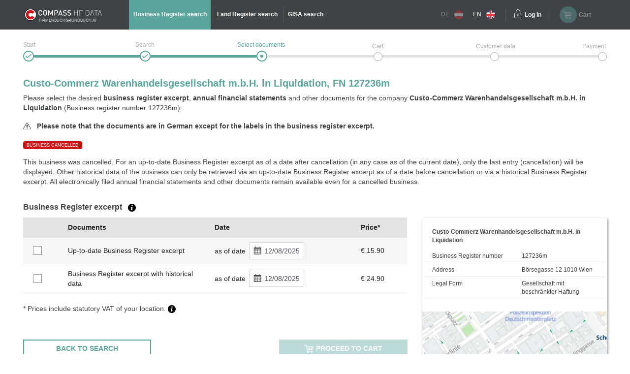

--- FILE ---
content_type: text/html;charset=UTF-8
request_url: https://www.austrian-registers.com/query-services/business-register/fn/127236m
body_size: 7402
content:
<!DOCTYPE html>
<html xmlns:compass="http://www.w3.org/1999/xhtml" lang="en">

<head>

    <title>Custo-Commerz Warenhandelsgesellschaft m.b.H. in Liquidation (127236m) - Business Register</title>
    

    <meta http-equiv="X-UA-Compatible" content="IE=edge"/>
    <meta charset="utf-8"/>
    <meta name="viewport" content="width=device-width, initial-scale=1"/>


    <meta name="robots" content="index,follow"/>
    
    
    <meta name="description" content="For Custo-Commerz Warenhandelsgesellschaft m.b.H. in Liquidation (127236m) select a Business Register excerpt and/or Annual financial statement (Balance sheet) from the Austrian Business Register."/>
    <meta name="keywords" content="business register, land register, GISA, trade register, republic of Austria, official, documents, annual financial statement, HF Data, easy, account, business register excerpt, land register excerpt, GISA excerpt, trade register excerpt, Compass, Compass-Gruppe"/>
    
    
    

    <link rel="canonical" href="https://www.austrian-registers.com/query-services/business-register/fn/127236m"/>
    <link rel="alternate" href="https://www.austrian-registers.com/query-services/business-register/fn/127236m" hreflang="x-default"/>
    <link rel="alternate"
          href="https://www.firmenbuchgrundbuch.at/abfrageservices/firmenbuch/fn/127236m" hreflang="de"/>
    <link rel="alternate"
          href="https://www.austrian-registers.com/query-services/business-register/fn/127236m" hreflang="en"/>

    <!--favicon-optimization-->
    <link rel="apple-touch-icon" sizes="180x180" href="/img/apple-touch-icon.png">
    <link rel="icon" type="image/png" sizes="32x32" href="/img/favicon-32x32.png">
    <link rel="icon" type="image/png" sizes="16x16" href="/img/favicon-16x16.png">
    <link rel="manifest" href="/img/site.webmanifest">
    <link rel="mask-icon" href="/img/safari-pinned-tab.svg" color="#59a59c">
    <link rel="shortcut icon" href="/img/favicon.ico">
    <meta name="msapplication-TileColor" content="#59a59c">
    <meta name="msapplication-config" content="/img/browserconfig.xml">
    <meta name="theme-color" content="#ffffff">

    <link rel="stylesheet" href="/css/bundle.min.css?3.4.9"/>
    <script type="text/javascript" src="/js/bundle.min.js?3.4.9"></script>
    <script>
        setMobileProperties();
    </script>

    <!-- Matomo Tag Manager -->
    <script>
    /*<![CDATA[*/

    var _mtm = window._mtm = window._mtm || [];
    _mtm.push({'mtm.startTime': (new Date().getTime()), 'event': 'mtm.Start'});
    var d = document, g1 = d.createElement('script'), s1 = d.getElementsByTagName('script')[0];
    g1.async = true;
    g1.src = 'https://analytics.compass.at/js/container_ecuSPlW9.js';
    s1.parentNode.insertBefore(g1, s1); // analytics container


    var g2 = d.createElement('script'), s2 = d.getElementsByTagName('script')[0];
    g2.async = true;
    g2.src = 'https://analytics.compass.at/js/container_ZCDWF9Dr.js';
    s2.parentNode.insertBefore(g2, s2); // marketing tag container
    /*]]>*/
</script>
    <!-- End Matomo Tag Manager -->

    <!-- Matomo Data Layer -->
    <script>
    /*<![CDATA[*/
    var matomoobj = {
        "visitor": {
            "internal": "0",
        },
        "visitor_origin": {
            "affiliate": ""
        },
        "content": {
            "env": "prod",
            "domain": "www.austrian-registers.com",
            "language": "en",
            "content_updated_at": "",
            "content_modified_at": "",
            "content_tags": ""
        }
    }


    var items = localStorage.getItem("cartItems");

    matomoobj.cart_update = items ? JSON.parse(items) : {total_grand: null, cart_products: []};

    if ("") {

        if (('false')) {
            matomoobj.error = {
                "error_name": "200",
                "referring_url": "",
                "requested_url": "https://www.austrian-registers.com/query-services/business-register/fn/127236m",
            };
        } else {
            matomoobj.error = {
                "error_name": "200",
            }
        }
    }


    _mtm.push(matomoobj);
    /*]]>*/
</script>
    <!-- End Matomo Data Layer -->

    <!-- Matomo Function Definitions -->
    <script>
    window._mtmPush = function (data) {
        if (typeof data !== 'object') {
            throw new TypeError('data pushed to Matomo Tag Manager must be of type Object.');
        }

        window._mtm = window._mtm || [];
        window._mtm.push(data);
    };

    window._mtmEvent = function (eventName, data) {
        if (typeof data !== 'object') {
            throw new TypeError('data pushed to Matomo Tag Manager must be of type Object.');
        }

        var newData = Object(data);
        newData.event = eventName;

        window._mtmPush(newData);
    };
</script>
    <!-- End Matomo Function Definitions -->

</head>
<script type="text/javascript" src="/js/fbgb-frontend/fb-document-selection/main.js?3.4.9"></script>

<body id="document-choose">
<nav class="left">
    
    
    <div class="header">
        <div class="container">
            <div class="row">
                <div class="image col-md-6">
                    <img src="/img/logo_mobile.svg?3.4.9" alt="firmenbuchgrundbuch.at"
                         id="logo"/>
                    <span class="claim-new arial">FIRMENBUCHGRUNDBUCH.AT</span>
                </div>
                <div
                        class="close col-md-6"><a href="" aria-label="Navigationsleiste schließen"
                                                  onclick="$('nav').removeClass('open'); return false;"><span
                        class="icon-schliessen"></span></a></div>
            </div>
        </div>
    </div>
    <ul role="list">
        <div role="presentation">
    <li role="listitem"
        class="active">
        <a href="/query-services/business-register" id="mobile-header-fb-link"><span>Business Register search</span></a>
    </li>

    <li role="listitem">
        <a href="/query-services/land-register" id="mobile-header-gb-link"><span>Land Register search</span></a>
    </li>

    <li role="listitem">
        <a href="/query-services/gisa-trade-register-excerpt" id="mobile-header-gisa-link"><span>GISA search</span></a>
    </li>
</div>
        <li><a
                href="/faq-frequent-questions" id="mobile-faq-link"><span>FAQ austrian-registers.com</span></a></li>
        <li class="weak">
            <a href="https://www.firmenbuchgrundbuch.at/abfrageservices/firmenbuch/fn/127236m" data-language="de"
               data-switch-lang="/switchLanguage" class="switch-lang greyed-out" id="switch-lang-de-mobile">
                <span>DE</span>
                <img src="/img/sprache_at.svg?3.4.9"/>
            </a>
        </li>
        <li class="weak">
            <a href="https://www.austrian-registers.com/query-services/business-register/fn/127236m" data-language="eng"
               data-switch-lang="/switchLanguage" class="switch-lang" id="switch-lang-eng-mobile">
                <span>EN</span>
                <img src="/img/sprache_eng.svg?3.4.9"/>
            </a>
        </li>
    </ul>
</nav>
<header>
    <script type="text/javascript" src="/js/fbgb-frontend/header-cart/main.js?3.4.9"></script>
    <section id="login-popup">
    <a class="close" href=""><span class="icon-schliessen"></span></a>

    <form action="https://sso.compass.at/api/login" method="POST" id="popupLoginForm">
        <input type="hidden" id="app" name="app" value="fbgb-en"/>
        <div class="icn-input">
            <span class="icon-page_id"></span>
            <input id="popup_pageID" type="text" placeholder="Customer identification (PageID)" name="userDomain" aria-label="userDomain" value=""/>
        </div>
        <div class="icn-input">
            <span class="icon-username"></span>
            <input id="popup_username" type="text" placeholder="Username" name="username" aria-label="Nutzername" value=""/>
        </div>
        <div class="icn-input">
            <span class="icon-passwort"></span>
            <input id="popup_password" type="password" autocomplete="off" placeholder="Password"
                   value="" name="password" aria-label="Passwort"/>
        </div>
        <div>
            <input type="submit" class="button blue mb-2" value="Login" id="login_popup_submit"/>
        </div>
        <div class="submit-items d-flex justify-content-between align-items-center">
            <div class="d-flex align-items-center">
                <input type="checkbox" id="checkbox-rememberMe-popup" name="rememberMe" class="fbgb-checkBox" value="true"/><input type="hidden" name="_rememberMe" value="on"/>
                <label for="checkbox-rememberMe-popup" id="rememberMe-popup-label" tabindex="-1"
                       class="fbgbCheckboxLabel"></label>
                <span class="remember-me-text">Stay logged in</span>
            </div>
            <div>
                <script>
    /*<![CDATA[*/
    if (false) {

        var _mtm = _mtm || [];

        var data = "{}";
        data = data.replaceAll("'", '"');
        data = data.replaceAll("%responseStatus%", "200");

        //make sure numbers are not strings
        const findAllNumbers = /"(-?[0-9]+\.{0,1}[0-9]*)"/g;
        data = data.replace(findAllNumbers, '$1');
        data = JSON.parse(data);

        _mtm.push(Object.assign({'event': "account-login-failed"}, data));
    }
    /*]]>*/
</script>
                
            </div>
        </div>
    </form>

    <div class="links row">
        <div class="col-6"><a class="forgot-pw" href="https://sso.compass.at/auth/realms/FbGb/login-actions/reset-credentials?client_id=fbgb&amp;kc_locale=en" id="popup_forgot-pw-link"><span>Reset password</span></a>
        </div>
        <div class="col-6"><a id="popup_register-link" class="account" href="/register"><span>Prices &amp; registration</span></a></div>
    </div>

    <script>
        initLoginInterceptor();
    </script>
</section>
    <div class="container">
        <div class="row">
            <div class="nav-toggler-container col-2">
                <a aria-label="Navigationsleisten Ein- Ausschalter" class="nav" href="">
                    <span class="icon-menu_mobil"></span>
                </a>
            </div>
            <div id="logo-container-header" class="col-md-4 col-lg-2">
                <a class="mobile-logo" href="/">
                    <img src="/img/logo_mobile.svg?3.4.9" alt="firmenbuchgrundbuch.at"
                         id="logo"/>
                </a>
                <a class="desktop-logo" href="/">
                    <img src="/img/logo.svg?3.4.9" alt="firmenbuchgrundbuch.at"
                         id="logo"/>
                    <span class="claim-new arial">FIRMENBUCHGRUNDBUCH.AT</span>
                </a>
            </div>
            <nav class="desktop col-md-6">
    <ul role="list">
        <div role="presentation">
    <li role="listitem"
        class="active">
        <a href="/query-services/business-register" id="header-fb-link"><span>Business Register search</span></a>
    </li>

    <li role="listitem">
        <a href="/query-services/land-register" id="header-gb-link"><span>Land Register search</span></a>
    </li>

    <li role="listitem">
        <a href="/query-services/gisa-trade-register-excerpt" id="header-gisa-link"><span>GISA search</span></a>
    </li>
</div>
    </ul>
</nav>
            <div class="desktop-right col-md-4 row">
                <div class="english-container col-lg-2">
                    <a href="https://www.firmenbuchgrundbuch.at/abfrageservices/firmenbuch/fn/127236m" data-language="de"
                       data-switch-lang="/switchLanguage" class="switch-lang greyed-out" id="switch-lang-de-desktop">
                        <span>DE</span>
                        <img src="/img/sprache_at.svg?3.4.9">
                    </a>
                    <a href="https://www.austrian-registers.com/query-services/business-register/fn/127236m" data-language="eng"
                       data-switch-lang="/switchLanguage" class="switch-lang" id="switch-lang-eng-desktop">
                        <span>EN</span>
                        <img src="/img/sprache_eng.svg?3.4.9">
                    </a>
                </div>
                <div class="login-container col-md-6 col-lg-2">
    <a class="login" aria-label="Einloggen" href="">
        <span class="icon-login"></span>
    </a>
    <a class="text" href=""><span>Log in</span></a>
</div>
                <div id="fbgb-headerCart">
                    <messages cart="Cart"
                              totalprice="Total price"
                              tocart="Proceed to cart"
                              pricesincludingvat="* Prices include !!vat!! statutory VAT of your location (!!location!!)."
                              empty="There are currently no products in the shopping cart">
                    </messages>
                    <metainfo carturl="/cart"
                              indexurl="/query-services"
                              forwardatemptycart="false"
                              ispendingpage="false">
                    </metainfo>
                    <computeddescriptiontemplates fb="Up-to-date Business Register excerpt as at {referenceDate}"
                                                  fb_historic="Business Register excerpt with historical data as at {referenceDate}"
                                                  annual_statement="{itemDescription} filed on {publicationDate}"
                                                  fb_document="{itemDescription}"
                                                  gb-address="Excerpt from the Land Register for address {address}, cadastral area (KG) {kg}, plot number (GST-NR) {gst}"
                                                  gb-ez="Excerpt from the Land Register for cadastral area (KG) {kg}, folio number (EZ) {ez}"
                                                  gb-gst="Excerpt from the Land Register for cadastral area (KG) {kg}, plot number (GST-NR) {gst}"
                                                  gb_document="{itemDescription}">
                    </computeddescriptiontemplates>
                    <sessioncountry ipcountrycode="AT"
                                    ipcountryname="Österreich"
                                    ipvat="20"></sessioncountry>
                    <monitoringmessages computeddescription="Stay informed about changes with our free Monitoring service for a period of 1 year."
                                        tooltip="We will contact you as soon as a change has occurred to the selected company and / or property. &lt;a href=&quot;{0}&quot; target=&quot;_blank&quot; style=&quot;color: #59a59c&quot;&gt;More information&lt;/a&gt;"
                                        reactivate="Reactivate Monitoring"></monitoringmessages>
                </div>
                <div id="fbgb-headerCart-preload" class="headerCart col-md-6 col-lg-4 greyed-out-and-cursor-default">
                    <button id="popover-button-variant">
                        <span class="icon icon-warenkorb"></span>
                        <span class="headerCart-text">Cart</span>
                    </button>
                </div>
            </div>
        </div>
    </div>
    <img id="back-to-top-button" src="/img/on_top.svg?3.4.9" alt="Back to Top">
</header>

<main id="content">
    <section>
    <script>
        $(document).ready(function () {
            $(".no-javascript").hide();
        });
    </script>
    <noscript>
        <section class="no-javascript">
            <span class="icon-achtung"></span>
            <b>JavaScript is not activated</b><br>
            <span>Please activate JavaScript in your browser to use all features.</span>
        </section>
    </noscript>
</section>
    <div class="container">
        <section class="checkout-progress step3 english">
    <div class="line1"></div>
    <div class="line2"></div>

    <div class="step1">
        <div class="label"><span>Start</span></div>
        <span class="icon-status_erledigt"></span>
        
        
    </div>
    <div class="step2">
        <div class="label"><span>Search</span></div>
        <span class="icon-status_erledigt"></span>
        
        
    </div>
    <div class="step3">
        <div class="label"><span>Select documents</span></div>
        
        <span class="icon-status_aktuell"></span>
        
    </div>
    <div class="step4">
        <div class="label"><span>Cart</span></div>
        
        
        <span class="future"></span>
    </div>
    <div class="step5">
        <div class="label"><span>Customer data</span></div>
        
        
        <span class="future"></span>
    </div>
    <div class="step6">
        <div class="label"><span>Payment</span></div>
        
        
        <span class="future"></span>
    </div>

    <div class="clearfix"></div>
</section>
        <section class="selection-companyname">
            <h1 id="title">Custo-Commerz Warenhandelsgesellschaft m.b.H. in Liquidation, FN 127236m</h1>
            <div class="header-description"
                 id="qa-header-description">Please select the desired <strong>business register excerpt</strong>, <strong>annual financial statements</strong> and other documents for the company <strong>Custo-Commerz Warenhandelsgesellschaft m.b.H. in Liquidation</strong> (Business register number 127236m):</div>
            <div class="document-language-hint-wrapper">
                <img src="/img/hinweis.svg?3.4.9" alt="documentLanguageHint"/>
                &nbsp;
                <span>Please note that the documents are in German except for the labels in the business register excerpt.</span>
            </div>
            <div class="badge-delete">BUSINESS CANCELLED</div>
            <div class="col-lg-8 col-md-12 table-container" id="collapsibleTextDeleted">
                <div class="collapse gradient-opacity" id="deleteFbgbCollapse" aria-expanded="false">This business was cancelled. For an up-to-date Business Register excerpt as of a date after cancellation (in any case as of the current date), only the last entry (cancellation) will be displayed. Other historical data of the business can only be retrieved via an up-to-date Business Register excerpt as of a date before cancellation or via a historical Business Register excerpt. All electronically filed annual financial statements and other documents remain available even for a cancelled business.</div>
                <div class="separator">
                    <a aria-label="Collapsible Umschalter" role="button" data-toggle="collapse" class="collapsed"
                       href="#deleteFbgbCollapse" aria-expanded="false"
                       aria-controls="deleteFbgbCollapse"></a>
                </div>
            </div>
            <div class="col-12 delete-no-collapse">This business was cancelled. For an up-to-date Business Register excerpt as of a date after cancellation (in any case as of the current date), only the last entry (cancellation) will be displayed. Other historical data of the business can only be retrieved via an up-to-date Business Register excerpt as of a date before cancellation or via a historical Business Register excerpt. All electronically filed annual financial statements and other documents remain available even for a cancelled business.</div>
        </section>

        <div id="fb-document-selection">
            <webappData
                    addresslabel="Address"
                    legalformlabel="Legal Form"
                    fbnumlabel="Business Register number"
                    companyName="Custo-Commerz Warenhandelsgesellschaft m.b.H. in Liquidation"
                    euidlabel="EUID"
                    address="Börsegasse 12 1010 Wien"
                    legalform="Gesellschaft mit beschränkter Haftung"
                    fbnum="127236m"
                    filedon="filed on"
                    proceed="Proceed to cart"
                    backtosearch="Back to search"
                    mapurl="/easy/map?id=6791859&amp;lat=48.2152890501898&amp;lon=16.3676628892799"
                    mapMarkerUrl="/img/map-marker.png"
                    businessregister="Business Register excerpt"
                    financialstatement="Annual Financial statements"
                    otherdocuments="Other Documents"
                    country="Österreich"
                    prices="* Prices include statutory VAT of your location."
                    brtooltip="An up-to-date Business Register excerpt contains all entries valid as of the selected date. It exclusively contains up-to-date data.&lt;br&gt;&lt;a class=&quot;fbgb-link&quot; target=_blank href=/assets/pdf/en/example-up-to-date-business-register-excerpt.pdf&gt;Example of an up-to-date Business Register excerpt&lt;/a&gt;.&lt;br&gt;Besides up-to-date data a historical Business Register excerpt contains cancelled, i.e. historical data.&lt;br&gt;&lt;a class=&quot;fbgb-link&quot; target=_blank href=/assets/pdf/en/example-business-register-excerpt-with-historical-data.pdf&gt;Example of a historical Business Register excerpt&lt;/a&gt;."
                    fstooltip="Annual financial statements are the final accounts of a commercial financial year. All annual financial statements of a business that are available electronically are provided."
                    odtooltip="In addition to the official Business Register excerpts and annual financial statements other documents of every business are published. This includes, for example, consolidated financial statements, articles of association or partnership agreements, minutes, etc. No specimen signatures are offered; they are only available via &lt;a class=&quot;fbgb-link&quot; target=_blank href=/register&gt;account&lt;/a&gt;."
                    tztooltip="The Journal Number (JN) is an identifier of an entry in the Land Register. It always consists of a number and a year. You will often find the Journal Number in the Land Register excerpt at the beginning of the relevant entry. The most recent Journal Number regarding the property can be found in the first few lines of the excerpt.&lt;a href={0} target=&#39;_blank&#39; class=&#39;fbgb-link&#39;&gt; Example of the most recent JN in a Land Register excerpt or entries with a reference to the Journal Numbers&lt;/a&gt;."
                    delete="false"
                    financialstatementinfofield="It is not always mandatory for the annual financial statements / the balance sheet to contain an income statement. This &lt;a class=&#39;fbgb-link no-icon&#39; target=&#39;_blank&#39; href=&#39;/assets/pdf/en/profit-loss.pdf&#39;&gt;document&lt;/a&gt; will give you an overview of the documents that must be submitted to the Business Register, in particular depending on the size of the business. In addition, the following applies: a balance sheet does not usually contain consolidated financial statements. You can usually find the consolidated financial statements as a separate document under &quot;Other documents&quot;."
                    vattooltip="The location from which the order is placed is decisive for the amount of VAT. The location is defined by the IP address."
                    checkouturl="/cart"
                    indexurl="/query-services/business-register"
                    excerptsurl="/easy/fb/documents/excerpts"
                    annualaccountsurl="/easy/fb/documents/annualAccounts"
                    otherdocsurl="/easy/fb/documents/otherDocuments"
                    state="false"
                    cutoffdatelabel="as of date"
                    catchphraselabel="Catchphrases"
            >
            </webappData>

            <businessregisterfields>
                <field key="cart" class="checkbox-column default-cursor" label=""
                       sortable="false"></field>
                <field key="document-date" class="document-date-column default-cursor" sortable="true"
                       sortby="PUBLICATIONDATE" label="Documents/Date"></field>
                <field key="description" class="document-column default-cursor"
                       label="Documents" sortable="false"></field>
                <field key="referenceDate" class="date-column default-cursor"
                       label="Date" sortable="false"></field>
                <field key="grossPrice" class="price-column default-cursor"
                       label="Price*" sortable="false"></field>
            </businessregisterfields>

            <financialstatementfields>
                <field key="cart" class="checkbox-column" label=""
                       sortable="false"></field>
                <field key="document-date" class="document-date-column" sortable="true" sortby="PUBLICATIONDATE"
                       label="Documents/Date"></field>
                <field key="description" class="document-column"
                       sortby="ANNUAL_ACCOUNTS_REFERENCE_DATE"
                       label="Documents" sortable="true"></field>
                <field key="publicationDate" class="date-column"
                       label="Date"
                       sortable="true"></field>
                <field key="grossPrice" class="price-column"
                       label="Price*" sortable="false"></field>
            </financialstatementfields>

            <otherdocumentsfields>
                <field key="cart" class="filter-column" label=""
                       sortable="false"></field>
                <field key="document-date" class="document-date-column" sortable="true" sortby="PUBLICATIONDATE"
                       label="Documents/Date"></field>
                <field key="description" class="document-column"
                       label="Documents" sortable="true"></field>
                <field key="publicationDate" class="date-column"
                       label="Date" sortable="true"></field>
                <field key="grossPrice" class="price-column"
                       label="Price*" sortable="false"></field>
            </otherdocumentsfields>

            <computeddescriptiontemplates fb="Up-to-date Business Register excerpt as at {referenceDate}"
                                          fb_historic="Business Register excerpt with historical data as at {referenceDate}"
                                          annual_statement="{itemDescription} filed on {publicationDate}"
                                          fb_document="{itemDescription}"
                                          gb-address="Excerpt from the Land Register for address {address}, cadastral area (KG) {kg}, plot number (GST-NR) {gst}"
                                          gb-ez="Excerpt from the Land Register for cadastral area (KG) {kg}, folio number (EZ) {ez}"
                                          gb-gst="Excerpt from the Land Register for cadastral area (KG) {kg}, plot number (GST-NR) {gst}"
                                          gb_document="{itemDescription}"></computeddescriptiontemplates>

            <monitoringmessages computeddescription="Stay informed about changes with our free Monitoring service for a period of 1 year."
                                tooltip="We will contact you as soon as a change has occurred to the selected company and / or property. &lt;a href=&quot;{0}&quot; target=&quot;_blank&quot; style=&quot;color: #59a59c&quot;&gt;More information&lt;/a&gt;"
                                reactivate="Reactivate Monitoring"></monitoringmessages>
        </div>
    </div>
</main>

    <div id='webcare-oewa'
         data-oewa-categorypath="Service/Unternehmenskommunikation/Unternehmenskommunikation">
        <div class="cc-tag-activate-btn hide"></div>
    </div>

<footer>
    <div class="container">
        <div class="row top-footer-wrapper">
            <div class="col-lg-4 col-md-12 col-sm-12 impressum">
                <div id="logo-container-footer">
                    <a class="desktop-logo" href="/">
                        <img src="/img/logo.svg?3.4.9" alt="firmenbuchgrundbuch.at"
                             id="logo"/>
                        <span class="claim-new arial">FIRMENBUCHGRUNDBUCH.AT</span>
                    </a>
                </div>
                <span class="bold">HF Data Datenverarbeitungsges.m.b.H</span>
                <br>
                <span>Schönbrunner Str. 231, 1120 Wien</span>
                <p>© HF Data 2025&nbsp;- Version 3.9.10</p>
            </div>
            <div class="col-lg-4 col-md-12 col-sm-12 footer-links">
                <div class="row">
                    <div id="information-urls" class="col-6">
                        <p class="bold-and-uppercase">Information</p>
                        <ul>
                            <li><a id="about-easy-url" href="/information/about-easy">About easy</a></li>
                            <li><a id="about-account-url" href="/information/about-account">About account</a></li>
                            <li><a id="faq-url" href="/faq-frequent-questions">FAQ austrian-registers.com</a></li>
                            
                            <li><a id="privacy-statement-url" href="/information/data-privacy-statement">Data privacy statement</a>
                            </li>
                            <li><a id="legal-notice-url" href="/information/legal-information">Legal information / GTC</a></li>
                        </ul>
                    </div>
                    <div id="service-urls" class="col-6">
                        <p class="bold-and-uppercase">Service</p>
                        <ul>

                            <li class="active">
                                <a href="/query-services/business-register" id="footer-fb-link">
                                    <span>To Business Register  </span>
                                </a>
                            </li>
                            
                            <li>
                                <a href="/query-services/land-register" id="footer-gb-link">
                                    <span>To Land Register  </span>
                                </a>
                            </li>
                            
                            <li><a id="video-url-footer" href="//uvp-compass.sf.apa.at/embed/e7f23516-b460-4dd4-b746-70ab204b9ea7"
                                   class="youtube-video">Video-Tutorial</a></li>
                            <li><a id="monitoring-url" href="/service/monitoring">Monitoring</a></li>
                            <li><a id="all-companies-url" href="/all-businesses-in-austria">All businesses in Austria</a></li>
                            <li><a id="all-properties-url" href="/all-plots-in-austria">All properties in Austria</a></li>
                        </ul>
                    </div>
                </div>
            </div>
            <div class="col-lg-4 col-md-12 col-sm-12 contact">
                <p class="bold-and-uppercase">Questions regarding easy & technical support</p>
                <p>
                    <span>Monday - Thursday from 7:30 a.m. to 5 p.m.</span>
                    <br>
                    <span>Friday from 7:30 a.m. to 3 p.m.</span>
                </p>
                <div class="row">
                    <div class="col-4">
                        <img src="/img/hotline.svg?3.4.9" alt="Hotline">
                        <span class="bold">Hotline</span>
                    </div>
                    <div class="col-8">
                        <span>+43 1 981 16 - 800</span>
                    </div>
                </div>
                <div class="row footer-mail">
                    <div class="col-4">
                        <img src="/img/mail_white.svg?3.4.9" alt="E-Mail">
                        <span class="bold">E-Mail</span>
                    </div>
                    <div class="col-8">
                        <a href="mailto:servicedesk@hfdata.at">servicedesk@hfdata.at</a>
                    </div>
                </div>
                <br>
                <p>
                    <a id="contact-url" href="/contact" class="contact-button">Contact us</a>
                </p>
            </div>
        </div>
    </div>
    <hr>
    <div class="container">
        <div class="bottom-footer-wrapper">
            <div class="row">
                <div class="col-lg-8 col-md-12 footer-faq">
                    <div class="row">
                        <ul class="col-md-5 col-sm-12">
                            <li>
                                <a href="/marketing/what-does-the-business-register-contain">What does the Business Register contain?</a>
                            </li>
                            
                            <li>
                                <a href="/marketing/what-does-the-land-register-contain">What does the Land Register contain?</a>
                            </li>
                            
                        </ul>
                        <ul class="col-md-7 col-sm-12">
                            
                            <li>
                                <a href="/marketing/annual-financial-statements-balance-sheet">Annual Financial Statements / balance sheet</a>
                            </li>
                            
                            <li>
                                <a href="/marketing/central-register-of-residents-crr">Central Register of Residents CRR</a>
                            </li>
                        </ul>
                    </div>
                </div>
                <div class="col-lg-4 col-md-12 legal-notice">
                    <p class="bold-and-uppercase">Seal of Approval</p>
                    <div class="ecommerce-desktop">
                        <a id="guetezeichen-url" target="_blank" href="https://www.guetezeichen.at/zertifikate/shopzertifikat/wwwfirmenbuchgrundbuchat/ ">
                            <img class="js-lazyloading"
                                 data-ll-src="/img/ecommerce.png" src="/img/webp/ecommerce.webp?3.4.9"
                                 alt="Austrian E-Commerce Trust Mark">
                        </a>
                        <span>This service has been awarded with the <strong>Austrian E-Commerce quality label</strong> and <strong>guarantees security and trust</strong> in online shopping.</span>
                    </div>
                </div>
            </div>
        </div>
    </div>
    <section>
    
        <link href="https://webcache.datareporter.eu/c/c77f16e0-591d-451e-9b24-68f7c71cc8e4/Ar4tllx6OM4K/xYv/banner.css"
              rel="stylesheet">
        <script src="https://webcache.datareporter.eu/c/c77f16e0-591d-451e-9b24-68f7c71cc8e4/Ar4tllx6OM4K/xYv/banner.js"
                type="text/javascript" charset="utf-8"></script>
        <script>
            cookieConsentHandler();
        </script>
    
    
</section>
</footer>


</body>
</html>


--- FILE ---
content_type: text/css; charset=UTF-8
request_url: https://www.austrian-registers.com/css/bundle.min.css?3.4.9
body_size: 57401
content:
/*!
 * Bootstrap v4.3.1 (https://getbootstrap.com/)
 * Copyright 2011-2019 The Bootstrap Authors
 * Copyright 2011-2019 Twitter, Inc.
 * Licensed under MIT (https://github.com/twbs/bootstrap/blob/master/LICENSE)
 */:root{--blue:#007bff;--indigo:#6610f2;--purple:#6f42c1;--pink:#e83e8c;--red:#dc3545;--orange:#fd7e14;--yellow:#ffc107;--green:#28a745;--teal:#20c997;--cyan:#17a2b8;--white:#fff;--gray:#6c757d;--gray-dark:#343a40;--primary:#007bff;--secondary:#6c757d;--success:#28a745;--info:#17a2b8;--warning:#ffc107;--danger:#dc3545;--light:#f8f9fa;--dark:#343a40;--breakpoint-xs:0;--breakpoint-sm:576px;--breakpoint-md:768px;--breakpoint-lg:992px;--breakpoint-xl:1200px;--font-family-sans-serif:-apple-system,BlinkMacSystemFont,"Segoe UI",Roboto,"Helvetica Neue",Arial,"Noto Sans",sans-serif,"Apple Color Emoji","Segoe UI Emoji","Segoe UI Symbol","Noto Color Emoji";--font-family-monospace:SFMono-Regular,Menlo,Monaco,Consolas,"Liberation Mono","Courier New",monospace}*,::after,::before{box-sizing:border-box}html{font-family:sans-serif;line-height:1.15;-webkit-text-size-adjust:100%;-webkit-tap-highlight-color:transparent}article,aside,figcaption,figure,footer,header,hgroup,main,nav,section{display:block}body{margin:0;font-family:-apple-system,BlinkMacSystemFont,"Segoe UI",Roboto,"Helvetica Neue",Arial,"Noto Sans",sans-serif,"Apple Color Emoji","Segoe UI Emoji","Segoe UI Symbol","Noto Color Emoji";font-size:1rem;font-weight:400;line-height:1.5;color:#212529;text-align:left;background-color:#fff}[tabindex="-1"]:focus,.fbgb-table [tabindex="-1"].sortIcon-mobile:focus{outline:0 !important}hr{box-sizing:content-box;height:0;overflow:visible}h1,h2,h3,h4,h5,h6{margin-top:0;margin-bottom:.5rem}p{margin-top:0;margin-bottom:1rem}abbr[data-original-title],abbr[title]{text-decoration:underline;-webkit-text-decoration:underline dotted;text-decoration:underline dotted;cursor:help;border-bottom:0;-webkit-text-decoration-skip-ink:none;text-decoration-skip-ink:none}address{margin-bottom:1rem;font-style:normal;line-height:inherit}dl,ol,ul{margin-top:0;margin-bottom:1rem}ol ol,ol ul,ul ol,ul ul{margin-bottom:0}dt{font-weight:700}dd{margin-bottom:.5rem;margin-left:0}blockquote{margin:0 0 1rem}b,strong{font-weight:bolder}small{font-size:80%}sub,sup{position:relative;font-size:75%;line-height:0;vertical-align:baseline}sub{bottom:-0.25em}sup{top:-0.5em}a{color:#007bff;text-decoration:none;background-color:transparent}a:hover{color:#0056b3;text-decoration:underline}a:not([href]):not([tabindex]){color:inherit;text-decoration:none}a:not([href]):not([tabindex]):focus,a:not([href]):not([tabindex]):hover{color:inherit;text-decoration:none}a:not([href]):not([tabindex]):focus{outline:0}code,kbd,pre,samp{font-family:SFMono-Regular,Menlo,Monaco,Consolas,"Liberation Mono","Courier New",monospace;font-size:1em}pre{margin-top:0;margin-bottom:1rem;overflow:auto}figure{margin:0 0 1rem}img{vertical-align:middle;border-style:none}svg{overflow:hidden;vertical-align:middle}table{border-collapse:collapse}caption{padding-top:.75rem;padding-bottom:.75rem;color:#6c757d;text-align:left;caption-side:bottom}th{text-align:inherit}label{display:inline-block;margin-bottom:.5rem}button,a.button-unified{border-radius:0}button:focus,.fbgb-table button.sortIcon-mobile:focus,a.button-unified:focus,.fbgb-table a.button-unified.sortIcon-mobile:focus{outline:1px dotted;outline:5px auto -webkit-focus-ring-color}button,a.button-unified,input,optgroup,select,textarea{margin:0;font-family:inherit;font-size:inherit;line-height:inherit}button,a.button-unified,input{overflow:visible}button,a.button-unified,select{text-transform:none}select{word-wrap:normal}[type=button],[type=reset],[type=submit],button,a.button-unified{-webkit-appearance:button}[type=button]:not(:disabled),[type=reset]:not(:disabled),[type=submit]:not(:disabled),button:not(:disabled),a.button-unified:not(:disabled){cursor:pointer}[type=button]::-moz-focus-inner,[type=reset]::-moz-focus-inner,[type=submit]::-moz-focus-inner,button::-moz-focus-inner,a.button-unified::-moz-focus-inner{padding:0;border-style:none}input[type=checkbox],input[type=radio]{box-sizing:border-box;padding:0}input[type=date],input[type=datetime-local],input[type=month],input[type=time]{-webkit-appearance:listbox}textarea{overflow:auto;resize:vertical}fieldset{min-width:0;padding:0;margin:0;border:0}legend{display:block;width:100%;max-width:100%;padding:0;margin-bottom:.5rem;font-size:1.5rem;line-height:inherit;color:inherit;white-space:normal}progress{vertical-align:baseline}[type=number]::-webkit-inner-spin-button,[type=number]::-webkit-outer-spin-button{height:auto}[type=search]{outline-offset:-2px;-webkit-appearance:none}[type=search]::-webkit-search-decoration{-webkit-appearance:none}::-webkit-file-upload-button{font:inherit;-webkit-appearance:button}output{display:inline-block}summary{display:list-item;cursor:pointer}template{display:none}[hidden]{display:none !important}.h1,.h2,.h3,.h4,.h5,.h6,h1,h2,h3,h4,h5,h6{margin-bottom:.5rem;font-weight:500;line-height:1.2}.h1,h1{font-size:2.5rem}.h2,h2{font-size:2rem}.h3,h3{font-size:1.75rem}.h4,h4{font-size:1.5rem}.h5,h5{font-size:1.25rem}.h6,h6{font-size:1rem}.lead{font-size:1.25rem;font-weight:300}.display-1{font-size:6rem;font-weight:300;line-height:1.2}.display-2{font-size:5.5rem;font-weight:300;line-height:1.2}.display-3{font-size:4.5rem;font-weight:300;line-height:1.2}.display-4{font-size:3.5rem;font-weight:300;line-height:1.2}hr{margin-top:1rem;margin-bottom:1rem;border:0;border-top:1px solid rgba(0, 0, 0, 0.1)}.small,small{font-size:80%;font-weight:400}.mark,mark{padding:.2em;background-color:#fcf8e3}.list-unstyled{padding-left:0;list-style:none}.list-inline{padding-left:0;list-style:none}.list-inline-item{display:inline-block}.list-inline-item:not(:last-child){margin-right:.5rem}.initialism{font-size:90%;text-transform:uppercase}.blockquote{margin-bottom:1rem;font-size:1.25rem}.blockquote-footer{display:block;font-size:80%;color:#6c757d}.blockquote-footer::before{content:"— "}.img-fluid{max-width:100%;height:auto}.img-thumbnail{padding:.25rem;background-color:#fff;border:1px solid #dee2e6;border-radius:.25rem;max-width:100%;height:auto}.figure{display:inline-block}.figure-img{margin-bottom:.5rem;line-height:1}.figure-caption{font-size:90%;color:#6c757d}code{font-size:87.5%;color:#e83e8c;word-break:break-word}a>code{color:inherit}kbd{padding:.2rem .4rem;font-size:87.5%;color:#fff;background-color:#212529;border-radius:.2rem}kbd kbd{padding:0;font-size:100%;font-weight:700}pre{display:block;font-size:87.5%;color:#212529}pre code{font-size:inherit;color:inherit;word-break:normal}.pre-scrollable{max-height:340px;overflow-y:scroll}.container{width:100%;padding-right:15px;padding-left:15px;margin-right:auto;margin-left:auto}@media(min-width: 576px){.container{max-width:540px}}@media(min-width: 768px){.container{max-width:720px}}@media(min-width: 992px){.container{max-width:960px}}@media(min-width: 1200px){.container{max-width:1140px}}.container-fluid{width:100%;padding-right:15px;padding-left:15px;margin-right:auto;margin-left:auto}.row,#account-zmr #content .date-row,#account-wiereg #content .date-row,#download #content .button-container{display:-ms-flexbox;display:flex;-ms-flex-wrap:wrap;flex-wrap:wrap;margin-right:-15px;margin-left:-15px}.no-gutters{margin-right:0;margin-left:0}.no-gutters>.col,.no-gutters>[class*=col-]{padding-right:0;padding-left:0}.col,.col-1,.col-10,.col-11,.col-12,.col-2,.col-3,.col-4,.col-5,.col-6,.col-7,.col-8,.col-9,.col-auto,.col-lg,.col-lg-1,.col-lg-10,.col-lg-11,.col-lg-12,.col-lg-2,.col-lg-3,.col-lg-4,#cms #content .right-block,.col-lg-5,.col-lg-6,.col-lg-7,.col-lg-8,#cms #content .left-block,.col-lg-9,.col-lg-auto,.col-md,.col-md-1,.col-md-10,.col-md-11,.col-md-12,.col-md-2,.col-md-3,.col-md-4,.col-md-5,.col-md-6,.col-md-7,.col-md-8,.col-md-9,.col-md-auto,.col-sm,.col-sm-1,.col-sm-10,.col-sm-11,.col-sm-12,.col-sm-2,.col-sm-3,.col-sm-4,.col-sm-5,.col-sm-6,.col-sm-7,.col-sm-8,.col-sm-9,.col-sm-auto,.col-xl,.col-xl-1,.col-xl-10,.col-xl-11,.col-xl-12,.col-xl-2,.col-xl-3,.col-xl-4,.col-xl-5,.col-xl-6,.col-xl-7,.col-xl-8,.col-xl-9,.col-xl-auto{position:relative;width:100%;padding-right:15px;padding-left:15px}.col{-ms-flex-preferred-size:0;flex-basis:0;-ms-flex-positive:1;flex-grow:1;max-width:100%}.col-auto{-ms-flex:0 0 auto;flex:0 0 auto;width:auto;max-width:100%}.col-1{-ms-flex:0 0 8.333333%;flex:0 0 8.333333%;max-width:8.333333%}.col-2{-ms-flex:0 0 16.666667%;flex:0 0 16.666667%;max-width:16.666667%}.col-3{-ms-flex:0 0 25%;flex:0 0 25%;max-width:25%}.col-4{-ms-flex:0 0 33.333333%;flex:0 0 33.333333%;max-width:33.333333%}.col-5{-ms-flex:0 0 41.666667%;flex:0 0 41.666667%;max-width:41.666667%}.col-6{-ms-flex:0 0 50%;flex:0 0 50%;max-width:50%}.col-7{-ms-flex:0 0 58.333333%;flex:0 0 58.333333%;max-width:58.333333%}.col-8{-ms-flex:0 0 66.666667%;flex:0 0 66.666667%;max-width:66.666667%}.col-9{-ms-flex:0 0 75%;flex:0 0 75%;max-width:75%}.col-10{-ms-flex:0 0 83.333333%;flex:0 0 83.333333%;max-width:83.333333%}.col-11{-ms-flex:0 0 91.666667%;flex:0 0 91.666667%;max-width:91.666667%}.col-12{-ms-flex:0 0 100%;flex:0 0 100%;max-width:100%}.order-first{-ms-flex-order:-1;order:-1}.order-last{-ms-flex-order:13;order:13}.order-0{-ms-flex-order:0;order:0}.order-1{-ms-flex-order:1;order:1}.order-2{-ms-flex-order:2;order:2}.order-3{-ms-flex-order:3;order:3}.order-4{-ms-flex-order:4;order:4}.order-5{-ms-flex-order:5;order:5}.order-6{-ms-flex-order:6;order:6}.order-7{-ms-flex-order:7;order:7}.order-8{-ms-flex-order:8;order:8}.order-9{-ms-flex-order:9;order:9}.order-10{-ms-flex-order:10;order:10}.order-11{-ms-flex-order:11;order:11}.order-12{-ms-flex-order:12;order:12}.offset-1{margin-left:8.333333%}.offset-2{margin-left:16.666667%}.offset-3{margin-left:25%}.offset-4{margin-left:33.333333%}.offset-5{margin-left:41.666667%}.offset-6{margin-left:50%}.offset-7{margin-left:58.333333%}.offset-8{margin-left:66.666667%}.offset-9{margin-left:75%}.offset-10{margin-left:83.333333%}.offset-11{margin-left:91.666667%}@media(min-width: 576px){.col-sm{-ms-flex-preferred-size:0;flex-basis:0;-ms-flex-positive:1;flex-grow:1;max-width:100%}.col-sm-auto{-ms-flex:0 0 auto;flex:0 0 auto;width:auto;max-width:100%}.col-sm-1{-ms-flex:0 0 8.333333%;flex:0 0 8.333333%;max-width:8.333333%}.col-sm-2{-ms-flex:0 0 16.666667%;flex:0 0 16.666667%;max-width:16.666667%}.col-sm-3{-ms-flex:0 0 25%;flex:0 0 25%;max-width:25%}.col-sm-4{-ms-flex:0 0 33.333333%;flex:0 0 33.333333%;max-width:33.333333%}.col-sm-5{-ms-flex:0 0 41.666667%;flex:0 0 41.666667%;max-width:41.666667%}.col-sm-6{-ms-flex:0 0 50%;flex:0 0 50%;max-width:50%}.col-sm-7{-ms-flex:0 0 58.333333%;flex:0 0 58.333333%;max-width:58.333333%}.col-sm-8{-ms-flex:0 0 66.666667%;flex:0 0 66.666667%;max-width:66.666667%}.col-sm-9{-ms-flex:0 0 75%;flex:0 0 75%;max-width:75%}.col-sm-10{-ms-flex:0 0 83.333333%;flex:0 0 83.333333%;max-width:83.333333%}.col-sm-11{-ms-flex:0 0 91.666667%;flex:0 0 91.666667%;max-width:91.666667%}.col-sm-12{-ms-flex:0 0 100%;flex:0 0 100%;max-width:100%}.order-sm-first{-ms-flex-order:-1;order:-1}.order-sm-last{-ms-flex-order:13;order:13}.order-sm-0{-ms-flex-order:0;order:0}.order-sm-1{-ms-flex-order:1;order:1}.order-sm-2{-ms-flex-order:2;order:2}.order-sm-3{-ms-flex-order:3;order:3}.order-sm-4{-ms-flex-order:4;order:4}.order-sm-5{-ms-flex-order:5;order:5}.order-sm-6{-ms-flex-order:6;order:6}.order-sm-7{-ms-flex-order:7;order:7}.order-sm-8{-ms-flex-order:8;order:8}.order-sm-9{-ms-flex-order:9;order:9}.order-sm-10{-ms-flex-order:10;order:10}.order-sm-11{-ms-flex-order:11;order:11}.order-sm-12{-ms-flex-order:12;order:12}.offset-sm-0{margin-left:0}.offset-sm-1{margin-left:8.333333%}.offset-sm-2{margin-left:16.666667%}.offset-sm-3{margin-left:25%}.offset-sm-4{margin-left:33.333333%}.offset-sm-5{margin-left:41.666667%}.offset-sm-6{margin-left:50%}.offset-sm-7{margin-left:58.333333%}.offset-sm-8{margin-left:66.666667%}.offset-sm-9{margin-left:75%}.offset-sm-10{margin-left:83.333333%}.offset-sm-11{margin-left:91.666667%}}@media(min-width: 768px){.col-md{-ms-flex-preferred-size:0;flex-basis:0;-ms-flex-positive:1;flex-grow:1;max-width:100%}.col-md-auto{-ms-flex:0 0 auto;flex:0 0 auto;width:auto;max-width:100%}.col-md-1{-ms-flex:0 0 8.333333%;flex:0 0 8.333333%;max-width:8.333333%}.col-md-2{-ms-flex:0 0 16.666667%;flex:0 0 16.666667%;max-width:16.666667%}.col-md-3{-ms-flex:0 0 25%;flex:0 0 25%;max-width:25%}.col-md-4{-ms-flex:0 0 33.333333%;flex:0 0 33.333333%;max-width:33.333333%}.col-md-5{-ms-flex:0 0 41.666667%;flex:0 0 41.666667%;max-width:41.666667%}.col-md-6{-ms-flex:0 0 50%;flex:0 0 50%;max-width:50%}.col-md-7{-ms-flex:0 0 58.333333%;flex:0 0 58.333333%;max-width:58.333333%}.col-md-8{-ms-flex:0 0 66.666667%;flex:0 0 66.666667%;max-width:66.666667%}.col-md-9{-ms-flex:0 0 75%;flex:0 0 75%;max-width:75%}.col-md-10{-ms-flex:0 0 83.333333%;flex:0 0 83.333333%;max-width:83.333333%}.col-md-11{-ms-flex:0 0 91.666667%;flex:0 0 91.666667%;max-width:91.666667%}.col-md-12{-ms-flex:0 0 100%;flex:0 0 100%;max-width:100%}.order-md-first{-ms-flex-order:-1;order:-1}.order-md-last{-ms-flex-order:13;order:13}.order-md-0{-ms-flex-order:0;order:0}.order-md-1{-ms-flex-order:1;order:1}.order-md-2{-ms-flex-order:2;order:2}.order-md-3{-ms-flex-order:3;order:3}.order-md-4{-ms-flex-order:4;order:4}.order-md-5{-ms-flex-order:5;order:5}.order-md-6{-ms-flex-order:6;order:6}.order-md-7{-ms-flex-order:7;order:7}.order-md-8{-ms-flex-order:8;order:8}.order-md-9{-ms-flex-order:9;order:9}.order-md-10{-ms-flex-order:10;order:10}.order-md-11{-ms-flex-order:11;order:11}.order-md-12{-ms-flex-order:12;order:12}.offset-md-0{margin-left:0}.offset-md-1{margin-left:8.333333%}.offset-md-2{margin-left:16.666667%}.offset-md-3{margin-left:25%}.offset-md-4{margin-left:33.333333%}.offset-md-5{margin-left:41.666667%}.offset-md-6{margin-left:50%}.offset-md-7{margin-left:58.333333%}.offset-md-8{margin-left:66.666667%}.offset-md-9{margin-left:75%}.offset-md-10{margin-left:83.333333%}.offset-md-11{margin-left:91.666667%}}@media(min-width: 992px){.col-lg{-ms-flex-preferred-size:0;flex-basis:0;-ms-flex-positive:1;flex-grow:1;max-width:100%}.col-lg-auto{-ms-flex:0 0 auto;flex:0 0 auto;width:auto;max-width:100%}.col-lg-1{-ms-flex:0 0 8.333333%;flex:0 0 8.333333%;max-width:8.333333%}.col-lg-2{-ms-flex:0 0 16.666667%;flex:0 0 16.666667%;max-width:16.666667%}.col-lg-3{-ms-flex:0 0 25%;flex:0 0 25%;max-width:25%}.col-lg-4,#cms #content .right-block{-ms-flex:0 0 33.333333%;flex:0 0 33.333333%;max-width:33.333333%}.col-lg-5{-ms-flex:0 0 41.666667%;flex:0 0 41.666667%;max-width:41.666667%}.col-lg-6{-ms-flex:0 0 50%;flex:0 0 50%;max-width:50%}.col-lg-7{-ms-flex:0 0 58.333333%;flex:0 0 58.333333%;max-width:58.333333%}.col-lg-8,#cms #content .left-block{-ms-flex:0 0 66.666667%;flex:0 0 66.666667%;max-width:66.666667%}.col-lg-9{-ms-flex:0 0 75%;flex:0 0 75%;max-width:75%}.col-lg-10{-ms-flex:0 0 83.333333%;flex:0 0 83.333333%;max-width:83.333333%}.col-lg-11{-ms-flex:0 0 91.666667%;flex:0 0 91.666667%;max-width:91.666667%}.col-lg-12{-ms-flex:0 0 100%;flex:0 0 100%;max-width:100%}.order-lg-first{-ms-flex-order:-1;order:-1}.order-lg-last{-ms-flex-order:13;order:13}.order-lg-0{-ms-flex-order:0;order:0}.order-lg-1{-ms-flex-order:1;order:1}.order-lg-2{-ms-flex-order:2;order:2}.order-lg-3{-ms-flex-order:3;order:3}.order-lg-4{-ms-flex-order:4;order:4}.order-lg-5{-ms-flex-order:5;order:5}.order-lg-6{-ms-flex-order:6;order:6}.order-lg-7{-ms-flex-order:7;order:7}.order-lg-8{-ms-flex-order:8;order:8}.order-lg-9{-ms-flex-order:9;order:9}.order-lg-10{-ms-flex-order:10;order:10}.order-lg-11{-ms-flex-order:11;order:11}.order-lg-12{-ms-flex-order:12;order:12}.offset-lg-0{margin-left:0}.offset-lg-1{margin-left:8.333333%}.offset-lg-2{margin-left:16.666667%}.offset-lg-3{margin-left:25%}.offset-lg-4{margin-left:33.333333%}.offset-lg-5{margin-left:41.666667%}.offset-lg-6{margin-left:50%}.offset-lg-7{margin-left:58.333333%}.offset-lg-8{margin-left:66.666667%}.offset-lg-9{margin-left:75%}.offset-lg-10{margin-left:83.333333%}.offset-lg-11{margin-left:91.666667%}}@media(min-width: 1200px){.col-xl{-ms-flex-preferred-size:0;flex-basis:0;-ms-flex-positive:1;flex-grow:1;max-width:100%}.col-xl-auto{-ms-flex:0 0 auto;flex:0 0 auto;width:auto;max-width:100%}.col-xl-1{-ms-flex:0 0 8.333333%;flex:0 0 8.333333%;max-width:8.333333%}.col-xl-2{-ms-flex:0 0 16.666667%;flex:0 0 16.666667%;max-width:16.666667%}.col-xl-3{-ms-flex:0 0 25%;flex:0 0 25%;max-width:25%}.col-xl-4{-ms-flex:0 0 33.333333%;flex:0 0 33.333333%;max-width:33.333333%}.col-xl-5{-ms-flex:0 0 41.666667%;flex:0 0 41.666667%;max-width:41.666667%}.col-xl-6{-ms-flex:0 0 50%;flex:0 0 50%;max-width:50%}.col-xl-7{-ms-flex:0 0 58.333333%;flex:0 0 58.333333%;max-width:58.333333%}.col-xl-8{-ms-flex:0 0 66.666667%;flex:0 0 66.666667%;max-width:66.666667%}.col-xl-9{-ms-flex:0 0 75%;flex:0 0 75%;max-width:75%}.col-xl-10{-ms-flex:0 0 83.333333%;flex:0 0 83.333333%;max-width:83.333333%}.col-xl-11{-ms-flex:0 0 91.666667%;flex:0 0 91.666667%;max-width:91.666667%}.col-xl-12{-ms-flex:0 0 100%;flex:0 0 100%;max-width:100%}.order-xl-first{-ms-flex-order:-1;order:-1}.order-xl-last{-ms-flex-order:13;order:13}.order-xl-0{-ms-flex-order:0;order:0}.order-xl-1{-ms-flex-order:1;order:1}.order-xl-2{-ms-flex-order:2;order:2}.order-xl-3{-ms-flex-order:3;order:3}.order-xl-4{-ms-flex-order:4;order:4}.order-xl-5{-ms-flex-order:5;order:5}.order-xl-6{-ms-flex-order:6;order:6}.order-xl-7{-ms-flex-order:7;order:7}.order-xl-8{-ms-flex-order:8;order:8}.order-xl-9{-ms-flex-order:9;order:9}.order-xl-10{-ms-flex-order:10;order:10}.order-xl-11{-ms-flex-order:11;order:11}.order-xl-12{-ms-flex-order:12;order:12}.offset-xl-0{margin-left:0}.offset-xl-1{margin-left:8.333333%}.offset-xl-2{margin-left:16.666667%}.offset-xl-3{margin-left:25%}.offset-xl-4{margin-left:33.333333%}.offset-xl-5{margin-left:41.666667%}.offset-xl-6{margin-left:50%}.offset-xl-7{margin-left:58.333333%}.offset-xl-8{margin-left:66.666667%}.offset-xl-9{margin-left:75%}.offset-xl-10{margin-left:83.333333%}.offset-xl-11{margin-left:91.666667%}}.table{width:100%;margin-bottom:1rem;color:#212529}.table td,.table th{padding:.75rem;vertical-align:top;border-top:1px solid #dee2e6}.table thead th{vertical-align:bottom;border-bottom:2px solid #dee2e6}.table tbody+tbody{border-top:2px solid #dee2e6}.table-sm td,.table-sm th{padding:.3rem}.table-bordered{border:1px solid #dee2e6}.table-bordered td,.table-bordered th{border:1px solid #dee2e6}.table-bordered thead td,.table-bordered thead th{border-bottom-width:2px}.table-borderless tbody+tbody,.table-borderless td,.table-borderless th,.table-borderless thead th{border:0}.table-striped tbody tr:nth-of-type(odd){background-color:rgba(0, 0, 0, 0.05)}.table-hover tbody tr:hover{color:#212529;background-color:rgba(0, 0, 0, 0.075)}.table-primary,.table-primary>td,.table-primary>th{background-color:#b8daff}.table-primary tbody+tbody,.table-primary td,.table-primary th,.table-primary thead th{border-color:#7abaff}.table-hover .table-primary:hover{background-color:#9fcdff}.table-hover .table-primary:hover>td,.table-hover .table-primary:hover>th{background-color:#9fcdff}.table-secondary,.table-secondary>td,.table-secondary>th{background-color:#d6d8db}.table-secondary tbody+tbody,.table-secondary td,.table-secondary th,.table-secondary thead th{border-color:#b3b7bb}.table-hover .table-secondary:hover{background-color:#c8cbcf}.table-hover .table-secondary:hover>td,.table-hover .table-secondary:hover>th{background-color:#c8cbcf}.table-success,.table-success>td,.table-success>th{background-color:#c3e6cb}.table-success tbody+tbody,.table-success td,.table-success th,.table-success thead th{border-color:#8fd19e}.table-hover .table-success:hover{background-color:#b1dfbb}.table-hover .table-success:hover>td,.table-hover .table-success:hover>th{background-color:#b1dfbb}.table-info,.table-info>td,.table-info>th{background-color:#bee5eb}.table-info tbody+tbody,.table-info td,.table-info th,.table-info thead th{border-color:#86cfda}.table-hover .table-info:hover{background-color:#abdde5}.table-hover .table-info:hover>td,.table-hover .table-info:hover>th{background-color:#abdde5}.table-warning,.table-warning>td,.table-warning>th{background-color:#ffeeba}.table-warning tbody+tbody,.table-warning td,.table-warning th,.table-warning thead th{border-color:#ffdf7e}.table-hover .table-warning:hover{background-color:#ffe8a1}.table-hover .table-warning:hover>td,.table-hover .table-warning:hover>th{background-color:#ffe8a1}.table-danger,.table-danger>td,.table-danger>th{background-color:#f5c6cb}.table-danger tbody+tbody,.table-danger td,.table-danger th,.table-danger thead th{border-color:#ed969e}.table-hover .table-danger:hover{background-color:#f1b0b7}.table-hover .table-danger:hover>td,.table-hover .table-danger:hover>th{background-color:#f1b0b7}.table-light,.table-light>td,.table-light>th{background-color:#fdfdfe}.table-light tbody+tbody,.table-light td,.table-light th,.table-light thead th{border-color:#fbfcfc}.table-hover .table-light:hover{background-color:#ececf6}.table-hover .table-light:hover>td,.table-hover .table-light:hover>th{background-color:#ececf6}.table-dark,.table-dark>td,.table-dark>th{background-color:#c6c8ca}.table-dark tbody+tbody,.table-dark td,.table-dark th,.table-dark thead th{border-color:#95999c}.table-hover .table-dark:hover{background-color:#b9bbbe}.table-hover .table-dark:hover>td,.table-hover .table-dark:hover>th{background-color:#b9bbbe}.table-active,.table-active>td,.table-active>th{background-color:rgba(0, 0, 0, 0.075)}.table-hover .table-active:hover{background-color:rgba(0, 0, 0, 0.075)}.table-hover .table-active:hover>td,.table-hover .table-active:hover>th{background-color:rgba(0, 0, 0, 0.075)}.table .thead-dark th{color:#fff;background-color:#343a40;border-color:#454d55}.table .thead-light th{color:#495057;background-color:#e9ecef;border-color:#dee2e6}.table-dark{color:#fff;background-color:#343a40}.table-dark td,.table-dark th,.table-dark thead th{border-color:#454d55}.table-dark.table-bordered{border:0}.table-dark.table-striped tbody tr:nth-of-type(odd){background-color:rgba(255, 255, 255, 0.05)}.table-dark.table-hover tbody tr:hover{color:#fff;background-color:rgba(255, 255, 255, 0.075)}@media(max-width: 575.98px){.table-responsive-sm{display:block;width:100%;overflow-x:auto;-webkit-overflow-scrolling:touch}.table-responsive-sm>.table-bordered{border:0}}@media(max-width: 767.98px){.table-responsive-md{display:block;width:100%;overflow-x:auto;-webkit-overflow-scrolling:touch}.table-responsive-md>.table-bordered{border:0}}@media(max-width: 991.98px){.table-responsive-lg{display:block;width:100%;overflow-x:auto;-webkit-overflow-scrolling:touch}.table-responsive-lg>.table-bordered{border:0}}@media(max-width: 1199.98px){.table-responsive-xl{display:block;width:100%;overflow-x:auto;-webkit-overflow-scrolling:touch}.table-responsive-xl>.table-bordered{border:0}}.table-responsive{display:block;width:100%;overflow-x:auto;-webkit-overflow-scrolling:touch}.table-responsive>.table-bordered{border:0}.form-control{display:block;width:100%;height:calc(1.5em + .75rem + 2px);padding:.375rem .75rem;font-size:1rem;font-weight:400;line-height:1.5;color:#495057;background-color:#fff;background-clip:padding-box;border:1px solid #ced4da;border-radius:.25rem;transition:border-color .15s ease-in-out,box-shadow .15s ease-in-out}@media(prefers-reduced-motion: reduce){.form-control{transition:none}}.form-control::-ms-expand{background-color:transparent;border:0}.form-control:focus,.fbgb-table .form-control.sortIcon-mobile:focus{color:#495057;background-color:#fff;border-color:#80bdff;outline:0;box-shadow:0 0 0 .2rem rgba(0, 123, 255, 0.25)}.form-control::-webkit-input-placeholder{color:#6c757d;opacity:1}.form-control::-moz-placeholder{color:#6c757d;opacity:1}.form-control:-ms-input-placeholder{color:#6c757d;opacity:1}.form-control::-ms-input-placeholder{color:#6c757d;opacity:1}.form-control::placeholder{color:#6c757d;opacity:1}.form-control:disabled,.form-control[readonly]{background-color:#e9ecef;opacity:1}select.form-control:focus::-ms-value,.fbgb-table select.form-control.sortIcon-mobile:focus::-ms-value{color:#495057;background-color:#fff}.form-control-file,.form-control-range{display:block;width:100%}.col-form-label{padding-top:calc(.375rem + 1px);padding-bottom:calc(.375rem + 1px);margin-bottom:0;font-size:inherit;line-height:1.5}.col-form-label-lg{padding-top:calc(.5rem + 1px);padding-bottom:calc(.5rem + 1px);font-size:1.25rem;line-height:1.5}.col-form-label-sm{padding-top:calc(.25rem + 1px);padding-bottom:calc(.25rem + 1px);font-size:.875rem;line-height:1.5}.form-control-plaintext{display:block;width:100%;padding-top:.375rem;padding-bottom:.375rem;margin-bottom:0;line-height:1.5;color:#212529;background-color:transparent;border:solid transparent;border-width:1px 0}.form-control-plaintext.form-control-lg,.form-control-plaintext.form-control-sm{padding-right:0;padding-left:0}.form-control-sm{height:calc(1.5em + .5rem + 2px);padding:.25rem .5rem;font-size:.875rem;line-height:1.5;border-radius:.2rem}.form-control-lg{height:calc(1.5em + 1rem + 2px);padding:.5rem 1rem;font-size:1.25rem;line-height:1.5;border-radius:.3rem}select.form-control[multiple],select.form-control[size]{height:auto}textarea.form-control{height:auto}.form-group{margin-bottom:1rem}.form-text{display:block;margin-top:.25rem}.form-row{display:-ms-flexbox;display:flex;-ms-flex-wrap:wrap;flex-wrap:wrap;margin-right:-5px;margin-left:-5px}.form-row>.col,.form-row>[class*=col-]{padding-right:5px;padding-left:5px}.form-check{position:relative;display:block;padding-left:1.25rem}.form-check-input{position:absolute;margin-top:.3rem;margin-left:-1.25rem}.form-check-input:disabled~.form-check-label{color:#6c757d}.form-check-label{margin-bottom:0}.form-check-inline{display:-ms-inline-flexbox;display:inline-flex;-ms-flex-align:center;align-items:center;padding-left:0;margin-right:.75rem}.form-check-inline .form-check-input{position:static;margin-top:0;margin-right:.3125rem;margin-left:0}.valid-feedback{display:none;width:100%;margin-top:.25rem;font-size:80%;color:#28a745}.valid-tooltip{position:absolute;top:100%;z-index:5;display:none;max-width:100%;padding:.25rem .5rem;margin-top:.1rem;font-size:.875rem;line-height:1.5;color:#fff;background-color:rgba(40, 167, 69, 0.9);border-radius:.25rem}.form-control.is-valid,.was-validated .form-control:valid{border-color:#28a745;padding-right:calc(1.5em + .75rem);background-image:url("data:image/svg+xml,%3csvg xmlns='http://www.w3.org/2000/svg' viewBox='0 0 8 8'%3e%3cpath fill='%2328a745' d='M2.3 6.73L.6 4.53c-.4-1.04.46-1.4 1.1-.8l1.1 1.4 3.4-3.8c.6-.63 1.6-.27 1.2.7l-4 4.6c-.43.5-.8.4-1.1.1z'/%3e%3c/svg%3e");background-repeat:no-repeat;background-position:center right calc(.375em + .1875rem);background-size:calc(.75em + .375rem) calc(.75em + .375rem)}.form-control.is-valid:focus,.was-validated .form-control:valid:focus{border-color:#28a745;box-shadow:0 0 0 .2rem rgba(40, 167, 69, 0.25)}.form-control.is-valid~.valid-feedback,.form-control.is-valid~.valid-tooltip,.was-validated .form-control:valid~.valid-feedback,.was-validated .form-control:valid~.valid-tooltip{display:block}.was-validated textarea.form-control:valid,textarea.form-control.is-valid{padding-right:calc(1.5em + .75rem);background-position:top calc(.375em + .1875rem) right calc(.375em + .1875rem)}.custom-select.is-valid,.was-validated .custom-select:valid{border-color:#28a745;padding-right:calc((1em + .75rem)*3/4 + 1.75rem);background:url("data:image/svg+xml,%3csvg xmlns='http://www.w3.org/2000/svg' viewBox='0 0 4 5'%3e%3cpath fill='%23343a40' d='M2 0L0 2h4zm0 5L0 3h4z'/%3e%3c/svg%3e") no-repeat right .75rem center/8px 10px,url("data:image/svg+xml,%3csvg xmlns='http://www.w3.org/2000/svg' viewBox='0 0 8 8'%3e%3cpath fill='%2328a745' d='M2.3 6.73L.6 4.53c-.4-1.04.46-1.4 1.1-.8l1.1 1.4 3.4-3.8c.6-.63 1.6-.27 1.2.7l-4 4.6c-.43.5-.8.4-1.1.1z'/%3e%3c/svg%3e") #fff no-repeat center right 1.75rem/calc(0.75em + 0.375rem) calc(.75em + .375rem)}.custom-select.is-valid:focus,.was-validated .custom-select:valid:focus{border-color:#28a745;box-shadow:0 0 0 .2rem rgba(40, 167, 69, 0.25)}.custom-select.is-valid~.valid-feedback,.custom-select.is-valid~.valid-tooltip,.was-validated .custom-select:valid~.valid-feedback,.was-validated .custom-select:valid~.valid-tooltip{display:block}.form-control-file.is-valid~.valid-feedback,.form-control-file.is-valid~.valid-tooltip,.was-validated .form-control-file:valid~.valid-feedback,.was-validated .form-control-file:valid~.valid-tooltip{display:block}.form-check-input.is-valid~.form-check-label,.was-validated .form-check-input:valid~.form-check-label{color:#28a745}.form-check-input.is-valid~.valid-feedback,.form-check-input.is-valid~.valid-tooltip,.was-validated .form-check-input:valid~.valid-feedback,.was-validated .form-check-input:valid~.valid-tooltip{display:block}.custom-control-input.is-valid~.custom-control-label,.was-validated .custom-control-input:valid~.custom-control-label{color:#28a745}.custom-control-input.is-valid~.custom-control-label::before,.was-validated .custom-control-input:valid~.custom-control-label::before{border-color:#28a745}.custom-control-input.is-valid~.valid-feedback,.custom-control-input.is-valid~.valid-tooltip,.was-validated .custom-control-input:valid~.valid-feedback,.was-validated .custom-control-input:valid~.valid-tooltip{display:block}.custom-control-input.is-valid:checked~.custom-control-label::before,.was-validated .custom-control-input:valid:checked~.custom-control-label::before{border-color:#34ce57;background-color:#34ce57}.custom-control-input.is-valid:focus~.custom-control-label::before,.was-validated .custom-control-input:valid:focus~.custom-control-label::before{box-shadow:0 0 0 .2rem rgba(40, 167, 69, 0.25)}.custom-control-input.is-valid:focus:not(:checked)~.custom-control-label::before,.was-validated .custom-control-input:valid:focus:not(:checked)~.custom-control-label::before{border-color:#28a745}.custom-file-input.is-valid~.custom-file-label,.was-validated .custom-file-input:valid~.custom-file-label{border-color:#28a745}.custom-file-input.is-valid~.valid-feedback,.custom-file-input.is-valid~.valid-tooltip,.was-validated .custom-file-input:valid~.valid-feedback,.was-validated .custom-file-input:valid~.valid-tooltip{display:block}.custom-file-input.is-valid:focus~.custom-file-label,.was-validated .custom-file-input:valid:focus~.custom-file-label{border-color:#28a745;box-shadow:0 0 0 .2rem rgba(40, 167, 69, 0.25)}.invalid-feedback{display:none;width:100%;margin-top:.25rem;font-size:80%;color:#dc3545}.invalid-tooltip{position:absolute;top:100%;z-index:5;display:none;max-width:100%;padding:.25rem .5rem;margin-top:.1rem;font-size:.875rem;line-height:1.5;color:#fff;background-color:rgba(220, 53, 69, 0.9);border-radius:.25rem}.form-control.is-invalid,.was-validated .form-control:invalid{border-color:#dc3545;padding-right:calc(1.5em + .75rem);background-image:url("data:image/svg+xml,%3csvg xmlns='http://www.w3.org/2000/svg' fill='%23dc3545' viewBox='-2 -2 7 7'%3e%3cpath stroke='%23dc3545' d='M0 0l3 3m0-3L0 3'/%3e%3ccircle r='.5'/%3e%3ccircle cx='3' r='.5'/%3e%3ccircle cy='3' r='.5'/%3e%3ccircle cx='3' cy='3' r='.5'/%3e%3c/svg%3E");background-repeat:no-repeat;background-position:center right calc(.375em + .1875rem);background-size:calc(.75em + .375rem) calc(.75em + .375rem)}.form-control.is-invalid:focus,.was-validated .form-control:invalid:focus{border-color:#dc3545;box-shadow:0 0 0 .2rem rgba(220, 53, 69, 0.25)}.form-control.is-invalid~.invalid-feedback,.form-control.is-invalid~.invalid-tooltip,.was-validated .form-control:invalid~.invalid-feedback,.was-validated .form-control:invalid~.invalid-tooltip{display:block}.was-validated textarea.form-control:invalid,textarea.form-control.is-invalid{padding-right:calc(1.5em + .75rem);background-position:top calc(.375em + .1875rem) right calc(.375em + .1875rem)}.custom-select.is-invalid,.was-validated .custom-select:invalid{border-color:#dc3545;padding-right:calc((1em + .75rem)*3/4 + 1.75rem);background:url("data:image/svg+xml,%3csvg xmlns='http://www.w3.org/2000/svg' viewBox='0 0 4 5'%3e%3cpath fill='%23343a40' d='M2 0L0 2h4zm0 5L0 3h4z'/%3e%3c/svg%3e") no-repeat right .75rem center/8px 10px,url("data:image/svg+xml,%3csvg xmlns='http://www.w3.org/2000/svg' fill='%23dc3545' viewBox='-2 -2 7 7'%3e%3cpath stroke='%23dc3545' d='M0 0l3 3m0-3L0 3'/%3e%3ccircle r='.5'/%3e%3ccircle cx='3' r='.5'/%3e%3ccircle cy='3' r='.5'/%3e%3ccircle cx='3' cy='3' r='.5'/%3e%3c/svg%3E") #fff no-repeat center right 1.75rem/calc(0.75em + 0.375rem) calc(.75em + .375rem)}.custom-select.is-invalid:focus,.was-validated .custom-select:invalid:focus{border-color:#dc3545;box-shadow:0 0 0 .2rem rgba(220, 53, 69, 0.25)}.custom-select.is-invalid~.invalid-feedback,.custom-select.is-invalid~.invalid-tooltip,.was-validated .custom-select:invalid~.invalid-feedback,.was-validated .custom-select:invalid~.invalid-tooltip{display:block}.form-control-file.is-invalid~.invalid-feedback,.form-control-file.is-invalid~.invalid-tooltip,.was-validated .form-control-file:invalid~.invalid-feedback,.was-validated .form-control-file:invalid~.invalid-tooltip{display:block}.form-check-input.is-invalid~.form-check-label,.was-validated .form-check-input:invalid~.form-check-label{color:#dc3545}.form-check-input.is-invalid~.invalid-feedback,.form-check-input.is-invalid~.invalid-tooltip,.was-validated .form-check-input:invalid~.invalid-feedback,.was-validated .form-check-input:invalid~.invalid-tooltip{display:block}.custom-control-input.is-invalid~.custom-control-label,.was-validated .custom-control-input:invalid~.custom-control-label{color:#dc3545}.custom-control-input.is-invalid~.custom-control-label::before,.was-validated .custom-control-input:invalid~.custom-control-label::before{border-color:#dc3545}.custom-control-input.is-invalid~.invalid-feedback,.custom-control-input.is-invalid~.invalid-tooltip,.was-validated .custom-control-input:invalid~.invalid-feedback,.was-validated .custom-control-input:invalid~.invalid-tooltip{display:block}.custom-control-input.is-invalid:checked~.custom-control-label::before,.was-validated .custom-control-input:invalid:checked~.custom-control-label::before{border-color:#e4606d;background-color:#e4606d}.custom-control-input.is-invalid:focus~.custom-control-label::before,.was-validated .custom-control-input:invalid:focus~.custom-control-label::before{box-shadow:0 0 0 .2rem rgba(220, 53, 69, 0.25)}.custom-control-input.is-invalid:focus:not(:checked)~.custom-control-label::before,.was-validated .custom-control-input:invalid:focus:not(:checked)~.custom-control-label::before{border-color:#dc3545}.custom-file-input.is-invalid~.custom-file-label,.was-validated .custom-file-input:invalid~.custom-file-label{border-color:#dc3545}.custom-file-input.is-invalid~.invalid-feedback,.custom-file-input.is-invalid~.invalid-tooltip,.was-validated .custom-file-input:invalid~.invalid-feedback,.was-validated .custom-file-input:invalid~.invalid-tooltip{display:block}.custom-file-input.is-invalid:focus~.custom-file-label,.was-validated .custom-file-input:invalid:focus~.custom-file-label{border-color:#dc3545;box-shadow:0 0 0 .2rem rgba(220, 53, 69, 0.25)}.form-inline{display:-ms-flexbox;display:flex;-ms-flex-flow:row wrap;flex-flow:row wrap;-ms-flex-align:center;align-items:center}.form-inline .form-check{width:100%}@media(min-width: 576px){.form-inline label{display:-ms-flexbox;display:flex;-ms-flex-align:center;align-items:center;-ms-flex-pack:center;justify-content:center;margin-bottom:0}.form-inline .form-group{display:-ms-flexbox;display:flex;-ms-flex:0 0 auto;flex:0 0 auto;-ms-flex-flow:row wrap;flex-flow:row wrap;-ms-flex-align:center;align-items:center;margin-bottom:0}.form-inline .form-control{display:inline-block;width:auto;vertical-align:middle}.form-inline .form-control-plaintext{display:inline-block}.form-inline .custom-select,.form-inline .input-group{width:auto}.form-inline .form-check{display:-ms-flexbox;display:flex;-ms-flex-align:center;align-items:center;-ms-flex-pack:center;justify-content:center;width:auto;padding-left:0}.form-inline .form-check-input{position:relative;-ms-flex-negative:0;flex-shrink:0;margin-top:0;margin-right:.25rem;margin-left:0}.form-inline .custom-control{-ms-flex-align:center;align-items:center;-ms-flex-pack:center;justify-content:center}.form-inline .custom-control-label{margin-bottom:0}}.btn{display:inline-block;font-weight:400;color:#212529;text-align:center;vertical-align:middle;-webkit-user-select:none;-moz-user-select:none;-ms-user-select:none;user-select:none;background-color:transparent;border:1px solid transparent;padding:.375rem .75rem;font-size:1rem;line-height:1.5;border-radius:.25rem;transition:color .15s ease-in-out,background-color .15s ease-in-out,border-color .15s ease-in-out,box-shadow .15s ease-in-out}@media(prefers-reduced-motion: reduce){.btn{transition:none}}.btn:hover{color:#212529;text-decoration:none}.btn.focus,.btn:focus,.fbgb-table .btn.sortIcon-mobile:focus{outline:0;box-shadow:0 0 0 .2rem rgba(0, 123, 255, 0.25)}.btn.disabled,.btn:disabled{opacity:.65}a.btn.disabled,fieldset:disabled a.btn{pointer-events:none}.btn-primary{color:#fff;background-color:#007bff;border-color:#007bff}.btn-primary:hover{color:#fff;background-color:#0069d9;border-color:#0062cc}.btn-primary.focus,.btn-primary:focus,.fbgb-table .btn-primary.sortIcon-mobile:focus{box-shadow:0 0 0 .2rem rgba(38, 143, 255, 0.5)}.btn-primary.disabled,.btn-primary:disabled{color:#fff;background-color:#007bff;border-color:#007bff}.btn-primary:not(:disabled):not(.disabled).active,.btn-primary:not(:disabled):not(.disabled):active,.show>.btn-primary.dropdown-toggle{color:#fff;background-color:#0062cc;border-color:#005cbf}.btn-primary:not(:disabled):not(.disabled).active:focus,.btn-primary:not(:disabled):not(.disabled):active:focus,.show>.btn-primary.dropdown-toggle:focus{box-shadow:0 0 0 .2rem rgba(38, 143, 255, 0.5)}.btn-secondary{color:#fff;background-color:#6c757d;border-color:#6c757d}.btn-secondary:hover{color:#fff;background-color:#5a6268;border-color:#545b62}.btn-secondary.focus,.btn-secondary:focus,.fbgb-table .btn-secondary.sortIcon-mobile:focus{box-shadow:0 0 0 .2rem rgba(130, 138, 145, 0.5)}.btn-secondary.disabled,.btn-secondary:disabled{color:#fff;background-color:#6c757d;border-color:#6c757d}.btn-secondary:not(:disabled):not(.disabled).active,.btn-secondary:not(:disabled):not(.disabled):active,.show>.btn-secondary.dropdown-toggle{color:#fff;background-color:#545b62;border-color:#4e555b}.btn-secondary:not(:disabled):not(.disabled).active:focus,.btn-secondary:not(:disabled):not(.disabled):active:focus,.show>.btn-secondary.dropdown-toggle:focus{box-shadow:0 0 0 .2rem rgba(130, 138, 145, 0.5)}.btn-success{color:#fff;background-color:#28a745;border-color:#28a745}.btn-success:hover{color:#fff;background-color:#218838;border-color:#1e7e34}.btn-success.focus,.btn-success:focus,.fbgb-table .btn-success.sortIcon-mobile:focus{box-shadow:0 0 0 .2rem rgba(72, 180, 97, 0.5)}.btn-success.disabled,.btn-success:disabled{color:#fff;background-color:#28a745;border-color:#28a745}.btn-success:not(:disabled):not(.disabled).active,.btn-success:not(:disabled):not(.disabled):active,.show>.btn-success.dropdown-toggle{color:#fff;background-color:#1e7e34;border-color:#1c7430}.btn-success:not(:disabled):not(.disabled).active:focus,.btn-success:not(:disabled):not(.disabled):active:focus,.show>.btn-success.dropdown-toggle:focus{box-shadow:0 0 0 .2rem rgba(72, 180, 97, 0.5)}.btn-info{color:#fff;background-color:#17a2b8;border-color:#17a2b8}.btn-info:hover{color:#fff;background-color:#138496;border-color:#117a8b}.btn-info.focus,.btn-info:focus,.fbgb-table .btn-info.sortIcon-mobile:focus{box-shadow:0 0 0 .2rem rgba(58, 176, 195, 0.5)}.btn-info.disabled,.btn-info:disabled{color:#fff;background-color:#17a2b8;border-color:#17a2b8}.btn-info:not(:disabled):not(.disabled).active,.btn-info:not(:disabled):not(.disabled):active,.show>.btn-info.dropdown-toggle{color:#fff;background-color:#117a8b;border-color:#10707f}.btn-info:not(:disabled):not(.disabled).active:focus,.btn-info:not(:disabled):not(.disabled):active:focus,.show>.btn-info.dropdown-toggle:focus{box-shadow:0 0 0 .2rem rgba(58, 176, 195, 0.5)}.btn-warning{color:#212529;background-color:#ffc107;border-color:#ffc107}.btn-warning:hover{color:#212529;background-color:#e0a800;border-color:#d39e00}.btn-warning.focus,.btn-warning:focus,.fbgb-table .btn-warning.sortIcon-mobile:focus{box-shadow:0 0 0 .2rem rgba(222, 170, 12, 0.5)}.btn-warning.disabled,.btn-warning:disabled{color:#212529;background-color:#ffc107;border-color:#ffc107}.btn-warning:not(:disabled):not(.disabled).active,.btn-warning:not(:disabled):not(.disabled):active,.show>.btn-warning.dropdown-toggle{color:#212529;background-color:#d39e00;border-color:#c69500}.btn-warning:not(:disabled):not(.disabled).active:focus,.btn-warning:not(:disabled):not(.disabled):active:focus,.show>.btn-warning.dropdown-toggle:focus{box-shadow:0 0 0 .2rem rgba(222, 170, 12, 0.5)}.btn-danger{color:#fff;background-color:#dc3545;border-color:#dc3545}.btn-danger:hover{color:#fff;background-color:#c82333;border-color:#bd2130}.btn-danger.focus,.btn-danger:focus,.fbgb-table .btn-danger.sortIcon-mobile:focus{box-shadow:0 0 0 .2rem rgba(225, 83, 97, 0.5)}.btn-danger.disabled,.btn-danger:disabled{color:#fff;background-color:#dc3545;border-color:#dc3545}.btn-danger:not(:disabled):not(.disabled).active,.btn-danger:not(:disabled):not(.disabled):active,.show>.btn-danger.dropdown-toggle{color:#fff;background-color:#bd2130;border-color:#b21f2d}.btn-danger:not(:disabled):not(.disabled).active:focus,.btn-danger:not(:disabled):not(.disabled):active:focus,.show>.btn-danger.dropdown-toggle:focus{box-shadow:0 0 0 .2rem rgba(225, 83, 97, 0.5)}.btn-light{color:#212529;background-color:#f8f9fa;border-color:#f8f9fa}.btn-light:hover{color:#212529;background-color:#e2e6ea;border-color:#dae0e5}.btn-light.focus,.btn-light:focus,.fbgb-table .btn-light.sortIcon-mobile:focus{box-shadow:0 0 0 .2rem rgba(216, 217, 219, 0.5)}.btn-light.disabled,.btn-light:disabled{color:#212529;background-color:#f8f9fa;border-color:#f8f9fa}.btn-light:not(:disabled):not(.disabled).active,.btn-light:not(:disabled):not(.disabled):active,.show>.btn-light.dropdown-toggle{color:#212529;background-color:#dae0e5;border-color:#d3d9df}.btn-light:not(:disabled):not(.disabled).active:focus,.btn-light:not(:disabled):not(.disabled):active:focus,.show>.btn-light.dropdown-toggle:focus{box-shadow:0 0 0 .2rem rgba(216, 217, 219, 0.5)}.btn-dark{color:#fff;background-color:#343a40;border-color:#343a40}.btn-dark:hover{color:#fff;background-color:#23272b;border-color:#1d2124}.btn-dark.focus,.btn-dark:focus,.fbgb-table .btn-dark.sortIcon-mobile:focus{box-shadow:0 0 0 .2rem rgba(82, 88, 93, 0.5)}.btn-dark.disabled,.btn-dark:disabled{color:#fff;background-color:#343a40;border-color:#343a40}.btn-dark:not(:disabled):not(.disabled).active,.btn-dark:not(:disabled):not(.disabled):active,.show>.btn-dark.dropdown-toggle{color:#fff;background-color:#1d2124;border-color:#171a1d}.btn-dark:not(:disabled):not(.disabled).active:focus,.btn-dark:not(:disabled):not(.disabled):active:focus,.show>.btn-dark.dropdown-toggle:focus{box-shadow:0 0 0 .2rem rgba(82, 88, 93, 0.5)}.btn-outline-primary{color:#007bff;border-color:#007bff}.btn-outline-primary:hover{color:#fff;background-color:#007bff;border-color:#007bff}.btn-outline-primary.focus,.btn-outline-primary:focus,.fbgb-table .btn-outline-primary.sortIcon-mobile:focus{box-shadow:0 0 0 .2rem rgba(0, 123, 255, 0.5)}.btn-outline-primary.disabled,.btn-outline-primary:disabled{color:#007bff;background-color:transparent}.btn-outline-primary:not(:disabled):not(.disabled).active,.btn-outline-primary:not(:disabled):not(.disabled):active,.show>.btn-outline-primary.dropdown-toggle{color:#fff;background-color:#007bff;border-color:#007bff}.btn-outline-primary:not(:disabled):not(.disabled).active:focus,.btn-outline-primary:not(:disabled):not(.disabled):active:focus,.show>.btn-outline-primary.dropdown-toggle:focus{box-shadow:0 0 0 .2rem rgba(0, 123, 255, 0.5)}.btn-outline-secondary{color:#6c757d;border-color:#6c757d}.btn-outline-secondary:hover{color:#fff;background-color:#6c757d;border-color:#6c757d}.btn-outline-secondary.focus,.btn-outline-secondary:focus,.fbgb-table .btn-outline-secondary.sortIcon-mobile:focus{box-shadow:0 0 0 .2rem rgba(108, 117, 125, 0.5)}.btn-outline-secondary.disabled,.btn-outline-secondary:disabled{color:#6c757d;background-color:transparent}.btn-outline-secondary:not(:disabled):not(.disabled).active,.btn-outline-secondary:not(:disabled):not(.disabled):active,.show>.btn-outline-secondary.dropdown-toggle{color:#fff;background-color:#6c757d;border-color:#6c757d}.btn-outline-secondary:not(:disabled):not(.disabled).active:focus,.btn-outline-secondary:not(:disabled):not(.disabled):active:focus,.show>.btn-outline-secondary.dropdown-toggle:focus{box-shadow:0 0 0 .2rem rgba(108, 117, 125, 0.5)}.btn-outline-success{color:#28a745;border-color:#28a745}.btn-outline-success:hover{color:#fff;background-color:#28a745;border-color:#28a745}.btn-outline-success.focus,.btn-outline-success:focus,.fbgb-table .btn-outline-success.sortIcon-mobile:focus{box-shadow:0 0 0 .2rem rgba(40, 167, 69, 0.5)}.btn-outline-success.disabled,.btn-outline-success:disabled{color:#28a745;background-color:transparent}.btn-outline-success:not(:disabled):not(.disabled).active,.btn-outline-success:not(:disabled):not(.disabled):active,.show>.btn-outline-success.dropdown-toggle{color:#fff;background-color:#28a745;border-color:#28a745}.btn-outline-success:not(:disabled):not(.disabled).active:focus,.btn-outline-success:not(:disabled):not(.disabled):active:focus,.show>.btn-outline-success.dropdown-toggle:focus{box-shadow:0 0 0 .2rem rgba(40, 167, 69, 0.5)}.btn-outline-info{color:#17a2b8;border-color:#17a2b8}.btn-outline-info:hover{color:#fff;background-color:#17a2b8;border-color:#17a2b8}.btn-outline-info.focus,.btn-outline-info:focus,.fbgb-table .btn-outline-info.sortIcon-mobile:focus{box-shadow:0 0 0 .2rem rgba(23, 162, 184, 0.5)}.btn-outline-info.disabled,.btn-outline-info:disabled{color:#17a2b8;background-color:transparent}.btn-outline-info:not(:disabled):not(.disabled).active,.btn-outline-info:not(:disabled):not(.disabled):active,.show>.btn-outline-info.dropdown-toggle{color:#fff;background-color:#17a2b8;border-color:#17a2b8}.btn-outline-info:not(:disabled):not(.disabled).active:focus,.btn-outline-info:not(:disabled):not(.disabled):active:focus,.show>.btn-outline-info.dropdown-toggle:focus{box-shadow:0 0 0 .2rem rgba(23, 162, 184, 0.5)}.btn-outline-warning{color:#ffc107;border-color:#ffc107}.btn-outline-warning:hover{color:#212529;background-color:#ffc107;border-color:#ffc107}.btn-outline-warning.focus,.btn-outline-warning:focus,.fbgb-table .btn-outline-warning.sortIcon-mobile:focus{box-shadow:0 0 0 .2rem rgba(255, 193, 7, 0.5)}.btn-outline-warning.disabled,.btn-outline-warning:disabled{color:#ffc107;background-color:transparent}.btn-outline-warning:not(:disabled):not(.disabled).active,.btn-outline-warning:not(:disabled):not(.disabled):active,.show>.btn-outline-warning.dropdown-toggle{color:#212529;background-color:#ffc107;border-color:#ffc107}.btn-outline-warning:not(:disabled):not(.disabled).active:focus,.btn-outline-warning:not(:disabled):not(.disabled):active:focus,.show>.btn-outline-warning.dropdown-toggle:focus{box-shadow:0 0 0 .2rem rgba(255, 193, 7, 0.5)}.btn-outline-danger{color:#dc3545;border-color:#dc3545}.btn-outline-danger:hover{color:#fff;background-color:#dc3545;border-color:#dc3545}.btn-outline-danger.focus,.btn-outline-danger:focus,.fbgb-table .btn-outline-danger.sortIcon-mobile:focus{box-shadow:0 0 0 .2rem rgba(220, 53, 69, 0.5)}.btn-outline-danger.disabled,.btn-outline-danger:disabled{color:#dc3545;background-color:transparent}.btn-outline-danger:not(:disabled):not(.disabled).active,.btn-outline-danger:not(:disabled):not(.disabled):active,.show>.btn-outline-danger.dropdown-toggle{color:#fff;background-color:#dc3545;border-color:#dc3545}.btn-outline-danger:not(:disabled):not(.disabled).active:focus,.btn-outline-danger:not(:disabled):not(.disabled):active:focus,.show>.btn-outline-danger.dropdown-toggle:focus{box-shadow:0 0 0 .2rem rgba(220, 53, 69, 0.5)}.btn-outline-light{color:#f8f9fa;border-color:#f8f9fa}.btn-outline-light:hover{color:#212529;background-color:#f8f9fa;border-color:#f8f9fa}.btn-outline-light.focus,.btn-outline-light:focus,.fbgb-table .btn-outline-light.sortIcon-mobile:focus{box-shadow:0 0 0 .2rem rgba(248, 249, 250, 0.5)}.btn-outline-light.disabled,.btn-outline-light:disabled{color:#f8f9fa;background-color:transparent}.btn-outline-light:not(:disabled):not(.disabled).active,.btn-outline-light:not(:disabled):not(.disabled):active,.show>.btn-outline-light.dropdown-toggle{color:#212529;background-color:#f8f9fa;border-color:#f8f9fa}.btn-outline-light:not(:disabled):not(.disabled).active:focus,.btn-outline-light:not(:disabled):not(.disabled):active:focus,.show>.btn-outline-light.dropdown-toggle:focus{box-shadow:0 0 0 .2rem rgba(248, 249, 250, 0.5)}.btn-outline-dark{color:#343a40;border-color:#343a40}.btn-outline-dark:hover{color:#fff;background-color:#343a40;border-color:#343a40}.btn-outline-dark.focus,.btn-outline-dark:focus,.fbgb-table .btn-outline-dark.sortIcon-mobile:focus{box-shadow:0 0 0 .2rem rgba(52, 58, 64, 0.5)}.btn-outline-dark.disabled,.btn-outline-dark:disabled{color:#343a40;background-color:transparent}.btn-outline-dark:not(:disabled):not(.disabled).active,.btn-outline-dark:not(:disabled):not(.disabled):active,.show>.btn-outline-dark.dropdown-toggle{color:#fff;background-color:#343a40;border-color:#343a40}.btn-outline-dark:not(:disabled):not(.disabled).active:focus,.btn-outline-dark:not(:disabled):not(.disabled):active:focus,.show>.btn-outline-dark.dropdown-toggle:focus{box-shadow:0 0 0 .2rem rgba(52, 58, 64, 0.5)}.btn-link{font-weight:400;color:#007bff;text-decoration:none}.btn-link:hover{color:#0056b3;text-decoration:underline}.btn-link.focus,.btn-link:focus,.fbgb-table .btn-link.sortIcon-mobile:focus{text-decoration:underline;box-shadow:none}.btn-link.disabled,.btn-link:disabled{color:#6c757d;pointer-events:none}.btn-group-lg>.btn,.btn-lg{padding:.5rem 1rem;font-size:1.25rem;line-height:1.5;border-radius:.3rem}.btn-group-sm>.btn,.btn-sm{padding:.25rem .5rem;font-size:.875rem;line-height:1.5;border-radius:.2rem}.btn-block{display:block;width:100%}.btn-block+.btn-block{margin-top:.5rem}input[type=button].btn-block,input[type=reset].btn-block,input[type=submit].btn-block{width:100%}.fade{transition:opacity .15s linear}@media(prefers-reduced-motion: reduce){.fade{transition:none}}.fade:not(.show){opacity:0}.collapse:not(.show){display:none}.collapsing{position:relative;height:0;overflow:hidden;transition:height .35s ease}@media(prefers-reduced-motion: reduce){.collapsing{transition:none}}.dropdown,.dropleft,.dropright,.dropup{position:relative}.dropdown-toggle{white-space:nowrap}.dropdown-toggle::after{display:inline-block;margin-left:.255em;vertical-align:.255em;content:"";border-top:.3em solid;border-right:.3em solid transparent;border-bottom:0;border-left:.3em solid transparent}.dropdown-toggle:empty::after{margin-left:0}.dropdown-menu{position:absolute;top:100%;left:0;z-index:1000;display:none;float:left;min-width:10rem;padding:.5rem 0;margin:.125rem 0 0;font-size:1rem;color:#212529;text-align:left;list-style:none;background-color:#fff;background-clip:padding-box;border:1px solid rgba(0, 0, 0, 0.15);border-radius:.25rem}.dropdown-menu-left{right:auto;left:0}.dropdown-menu-right{right:0;left:auto}@media(min-width: 576px){.dropdown-menu-sm-left{right:auto;left:0}.dropdown-menu-sm-right{right:0;left:auto}}@media(min-width: 768px){.dropdown-menu-md-left{right:auto;left:0}.dropdown-menu-md-right{right:0;left:auto}}@media(min-width: 992px){.dropdown-menu-lg-left{right:auto;left:0}.dropdown-menu-lg-right{right:0;left:auto}}@media(min-width: 1200px){.dropdown-menu-xl-left{right:auto;left:0}.dropdown-menu-xl-right{right:0;left:auto}}.dropup .dropdown-menu{top:auto;bottom:100%;margin-top:0;margin-bottom:.125rem}.dropup .dropdown-toggle::after{display:inline-block;margin-left:.255em;vertical-align:.255em;content:"";border-top:0;border-right:.3em solid transparent;border-bottom:.3em solid;border-left:.3em solid transparent}.dropup .dropdown-toggle:empty::after{margin-left:0}.dropright .dropdown-menu{top:0;right:auto;left:100%;margin-top:0;margin-left:.125rem}.dropright .dropdown-toggle::after{display:inline-block;margin-left:.255em;vertical-align:.255em;content:"";border-top:.3em solid transparent;border-right:0;border-bottom:.3em solid transparent;border-left:.3em solid}.dropright .dropdown-toggle:empty::after{margin-left:0}.dropright .dropdown-toggle::after{vertical-align:0}.dropleft .dropdown-menu{top:0;right:100%;left:auto;margin-top:0;margin-right:.125rem}.dropleft .dropdown-toggle::after{display:inline-block;margin-left:.255em;vertical-align:.255em;content:""}.dropleft .dropdown-toggle::after{display:none}.dropleft .dropdown-toggle::before{display:inline-block;margin-right:.255em;vertical-align:.255em;content:"";border-top:.3em solid transparent;border-right:.3em solid;border-bottom:.3em solid transparent}.dropleft .dropdown-toggle:empty::after{margin-left:0}.dropleft .dropdown-toggle::before{vertical-align:0}.dropdown-menu[x-placement^=bottom],.dropdown-menu[x-placement^=left],.dropdown-menu[x-placement^=right],.dropdown-menu[x-placement^=top]{right:auto;bottom:auto}.dropdown-divider{height:0;margin:.5rem 0;overflow:hidden;border-top:1px solid #e9ecef}.dropdown-item{display:block;width:100%;padding:.25rem 1.5rem;clear:both;font-weight:400;color:#212529;text-align:inherit;white-space:nowrap;background-color:transparent;border:0}.dropdown-item:focus,.fbgb-table .dropdown-item.sortIcon-mobile:focus,.dropdown-item:hover{color:#16181b;text-decoration:none;background-color:#f8f9fa}.dropdown-item.active,.dropdown-item:active{color:#fff;text-decoration:none;background-color:#007bff}.dropdown-item.disabled,.dropdown-item:disabled{color:#6c757d;pointer-events:none;background-color:transparent}.dropdown-menu.show{display:block}.dropdown-header{display:block;padding:.5rem 1.5rem;margin-bottom:0;font-size:.875rem;color:#6c757d;white-space:nowrap}.dropdown-item-text{display:block;padding:.25rem 1.5rem;color:#212529}.btn-group,.btn-group-vertical{position:relative;display:-ms-inline-flexbox;display:inline-flex;vertical-align:middle}.btn-group-vertical>.btn,.btn-group>.btn{position:relative;-ms-flex:1 1 auto;flex:1 1 auto}.btn-group-vertical>.btn:hover,.btn-group>.btn:hover{z-index:1}.btn-group-vertical>.btn.active,.btn-group-vertical>.btn:active,.btn-group-vertical>.btn:focus,.fbgb-table .btn-group-vertical>.btn.sortIcon-mobile:focus,.btn-group>.btn.active,.btn-group>.btn:active,.btn-group>.btn:focus,.fbgb-table .btn-group>.btn.sortIcon-mobile:focus{z-index:1}.btn-toolbar{display:-ms-flexbox;display:flex;-ms-flex-wrap:wrap;flex-wrap:wrap;-ms-flex-pack:start;justify-content:flex-start}.btn-toolbar .input-group{width:auto}.btn-group>.btn-group:not(:first-child),.btn-group>.btn:not(:first-child){margin-left:-1px}.btn-group>.btn-group:not(:last-child)>.btn,.btn-group>.btn:not(:last-child):not(.dropdown-toggle){border-top-right-radius:0;border-bottom-right-radius:0}.btn-group>.btn-group:not(:first-child)>.btn,.btn-group>.btn:not(:first-child){border-top-left-radius:0;border-bottom-left-radius:0}.dropdown-toggle-split{padding-right:.5625rem;padding-left:.5625rem}.dropdown-toggle-split::after,.dropright .dropdown-toggle-split::after,.dropup .dropdown-toggle-split::after{margin-left:0}.dropleft .dropdown-toggle-split::before{margin-right:0}.btn-group-sm>.btn+.dropdown-toggle-split,.btn-sm+.dropdown-toggle-split{padding-right:.375rem;padding-left:.375rem}.btn-group-lg>.btn+.dropdown-toggle-split,.btn-lg+.dropdown-toggle-split{padding-right:.75rem;padding-left:.75rem}.btn-group-vertical{-ms-flex-direction:column;flex-direction:column;-ms-flex-align:start;align-items:flex-start;-ms-flex-pack:center;justify-content:center}.btn-group-vertical>.btn,.btn-group-vertical>.btn-group{width:100%}.btn-group-vertical>.btn-group:not(:first-child),.btn-group-vertical>.btn:not(:first-child){margin-top:-1px}.btn-group-vertical>.btn-group:not(:last-child)>.btn,.btn-group-vertical>.btn:not(:last-child):not(.dropdown-toggle){border-bottom-right-radius:0;border-bottom-left-radius:0}.btn-group-vertical>.btn-group:not(:first-child)>.btn,.btn-group-vertical>.btn:not(:first-child){border-top-left-radius:0;border-top-right-radius:0}.btn-group-toggle>.btn,.btn-group-toggle>.btn-group>.btn{margin-bottom:0}.btn-group-toggle>.btn input[type=checkbox],.btn-group-toggle>.btn input[type=radio],.btn-group-toggle>.btn-group>.btn input[type=checkbox],.btn-group-toggle>.btn-group>.btn input[type=radio]{position:absolute;clip:rect(0, 0, 0, 0);pointer-events:none}.input-group{position:relative;display:-ms-flexbox;display:flex;-ms-flex-wrap:wrap;flex-wrap:wrap;-ms-flex-align:stretch;align-items:stretch;width:100%}.input-group>.custom-file,.input-group>.custom-select,.input-group>.form-control,.input-group>.form-control-plaintext{position:relative;-ms-flex:1 1 auto;flex:1 1 auto;width:1%;margin-bottom:0}.input-group>.custom-file+.custom-file,.input-group>.custom-file+.custom-select,.input-group>.custom-file+.form-control,.input-group>.custom-select+.custom-file,.input-group>.custom-select+.custom-select,.input-group>.custom-select+.form-control,.input-group>.form-control+.custom-file,.input-group>.form-control+.custom-select,.input-group>.form-control+.form-control,.input-group>.form-control-plaintext+.custom-file,.input-group>.form-control-plaintext+.custom-select,.input-group>.form-control-plaintext+.form-control{margin-left:-1px}.input-group>.custom-file .custom-file-input:focus~.custom-file-label,.input-group>.custom-file .fbgb-table .custom-file-input.sortIcon-mobile:focus~.custom-file-label,.input-group>.custom-select:focus,.fbgb-table .input-group>.custom-select.sortIcon-mobile:focus,.input-group>.form-control:focus,.fbgb-table .input-group>.form-control.sortIcon-mobile:focus{z-index:3}.input-group>.custom-file .custom-file-input:focus{z-index:4}.input-group>.custom-select:not(:last-child),.input-group>.form-control:not(:last-child){border-top-right-radius:0;border-bottom-right-radius:0}.input-group>.custom-select:not(:first-child),.input-group>.form-control:not(:first-child){border-top-left-radius:0;border-bottom-left-radius:0}.input-group>.custom-file{display:-ms-flexbox;display:flex;-ms-flex-align:center;align-items:center}.input-group>.custom-file:not(:last-child) .custom-file-label,.input-group>.custom-file:not(:last-child) .custom-file-label::after{border-top-right-radius:0;border-bottom-right-radius:0}.input-group>.custom-file:not(:first-child) .custom-file-label{border-top-left-radius:0;border-bottom-left-radius:0}.input-group-append,.input-group-prepend{display:-ms-flexbox;display:flex}.input-group-append .btn,.input-group-prepend .btn{position:relative;z-index:2}.input-group-append .btn:focus,.input-group-prepend .btn:focus{z-index:3}.input-group-append .btn+.btn,.input-group-append .btn+.input-group-text,.input-group-append .input-group-text+.btn,.input-group-append .input-group-text+.input-group-text,.input-group-prepend .btn+.btn,.input-group-prepend .btn+.input-group-text,.input-group-prepend .input-group-text+.btn,.input-group-prepend .input-group-text+.input-group-text{margin-left:-1px}.input-group-prepend{margin-right:-1px}.input-group-append{margin-left:-1px}.input-group-text{display:-ms-flexbox;display:flex;-ms-flex-align:center;align-items:center;padding:.375rem .75rem;margin-bottom:0;font-size:1rem;font-weight:400;line-height:1.5;color:#495057;text-align:center;white-space:nowrap;background-color:#e9ecef;border:1px solid #ced4da;border-radius:.25rem}.input-group-text input[type=checkbox],.input-group-text input[type=radio]{margin-top:0}.input-group-lg>.custom-select,.input-group-lg>.form-control:not(textarea){height:calc(1.5em + 1rem + 2px)}.input-group-lg>.custom-select,.input-group-lg>.form-control,.input-group-lg>.input-group-append>.btn,.input-group-lg>.input-group-append>.input-group-text,.input-group-lg>.input-group-prepend>.btn,.input-group-lg>.input-group-prepend>.input-group-text{padding:.5rem 1rem;font-size:1.25rem;line-height:1.5;border-radius:.3rem}.input-group-sm>.custom-select,.input-group-sm>.form-control:not(textarea){height:calc(1.5em + .5rem + 2px)}.input-group-sm>.custom-select,.input-group-sm>.form-control,.input-group-sm>.input-group-append>.btn,.input-group-sm>.input-group-append>.input-group-text,.input-group-sm>.input-group-prepend>.btn,.input-group-sm>.input-group-prepend>.input-group-text{padding:.25rem .5rem;font-size:.875rem;line-height:1.5;border-radius:.2rem}.input-group-lg>.custom-select,.input-group-sm>.custom-select{padding-right:1.75rem}.input-group>.input-group-append:last-child>.btn:not(:last-child):not(.dropdown-toggle),.input-group>.input-group-append:last-child>.input-group-text:not(:last-child),.input-group>.input-group-append:not(:last-child)>.btn,.input-group>.input-group-append:not(:last-child)>.input-group-text,.input-group>.input-group-prepend>.btn,.input-group>.input-group-prepend>.input-group-text{border-top-right-radius:0;border-bottom-right-radius:0}.input-group>.input-group-append>.btn,.input-group>.input-group-append>.input-group-text,.input-group>.input-group-prepend:first-child>.btn:not(:first-child),.input-group>.input-group-prepend:first-child>.input-group-text:not(:first-child),.input-group>.input-group-prepend:not(:first-child)>.btn,.input-group>.input-group-prepend:not(:first-child)>.input-group-text{border-top-left-radius:0;border-bottom-left-radius:0}.custom-control{position:relative;display:block;min-height:1.5rem;padding-left:1.5rem}.custom-control-inline{display:-ms-inline-flexbox;display:inline-flex;margin-right:1rem}.custom-control-input{position:absolute;z-index:-1;opacity:0}.custom-control-input:checked~.custom-control-label::before{color:#fff;border-color:#007bff;background-color:#007bff}.custom-control-input:focus~.custom-control-label::before,.fbgb-table .custom-control-input.sortIcon-mobile:focus~.custom-control-label::before{box-shadow:0 0 0 .2rem rgba(0, 123, 255, 0.25)}.custom-control-input:focus:not(:checked)~.custom-control-label::before{border-color:#80bdff}.custom-control-input:not(:disabled):active~.custom-control-label::before{color:#fff;background-color:#b3d7ff;border-color:#b3d7ff}.custom-control-input:disabled~.custom-control-label{color:#6c757d}.custom-control-input:disabled~.custom-control-label::before{background-color:#e9ecef}.custom-control-label{position:relative;margin-bottom:0;vertical-align:top}.custom-control-label::before{position:absolute;top:.25rem;left:-1.5rem;display:block;width:1rem;height:1rem;pointer-events:none;content:"";background-color:#fff;border:#adb5bd solid 1px}.custom-control-label::after{position:absolute;top:.25rem;left:-1.5rem;display:block;width:1rem;height:1rem;content:"";background:no-repeat 50%/50% 50%}.custom-checkbox .custom-control-label::before{border-radius:.25rem}.custom-checkbox .custom-control-input:checked~.custom-control-label::after{background-image:url("data:image/svg+xml,%3csvg xmlns='http://www.w3.org/2000/svg' viewBox='0 0 8 8'%3e%3cpath fill='%23fff' d='M6.564.75l-3.59 3.612-1.538-1.55L0 4.26 2.974 7.25 8 2.193z'/%3e%3c/svg%3e")}.custom-checkbox .custom-control-input:indeterminate~.custom-control-label::before{border-color:#007bff;background-color:#007bff}.custom-checkbox .custom-control-input:indeterminate~.custom-control-label::after{background-image:url("data:image/svg+xml,%3csvg xmlns='http://www.w3.org/2000/svg' viewBox='0 0 4 4'%3e%3cpath stroke='%23fff' d='M0 2h4'/%3e%3c/svg%3e")}.custom-checkbox .custom-control-input:disabled:checked~.custom-control-label::before{background-color:rgba(0, 123, 255, 0.5)}.custom-checkbox .custom-control-input:disabled:indeterminate~.custom-control-label::before{background-color:rgba(0, 123, 255, 0.5)}.custom-radio .custom-control-label::before{border-radius:50%}.custom-radio .custom-control-input:checked~.custom-control-label::after{background-image:url("data:image/svg+xml,%3csvg xmlns='http://www.w3.org/2000/svg' viewBox='-4 -4 8 8'%3e%3ccircle r='3' fill='%23fff'/%3e%3c/svg%3e")}.custom-radio .custom-control-input:disabled:checked~.custom-control-label::before{background-color:rgba(0, 123, 255, 0.5)}.custom-switch{padding-left:2.25rem}.custom-switch .custom-control-label::before{left:-2.25rem;width:1.75rem;pointer-events:all;border-radius:.5rem}.custom-switch .custom-control-label::after{top:calc(.25rem + 2px);left:calc(-2.25rem + 2px);width:calc(1rem - 4px);height:calc(1rem - 4px);background-color:#adb5bd;border-radius:.5rem;transition:background-color .15s ease-in-out,border-color .15s ease-in-out,box-shadow .15s ease-in-out,-webkit-transform .15s ease-in-out;transition:transform .15s ease-in-out,background-color .15s ease-in-out,border-color .15s ease-in-out,box-shadow .15s ease-in-out;transition:transform .15s ease-in-out,background-color .15s ease-in-out,border-color .15s ease-in-out,box-shadow .15s ease-in-out,-webkit-transform .15s ease-in-out}@media(prefers-reduced-motion: reduce){.custom-switch .custom-control-label::after{transition:none}}.custom-switch .custom-control-input:checked~.custom-control-label::after{background-color:#fff;-webkit-transform:translateX(0.75rem);transform:translateX(0.75rem)}.custom-switch .custom-control-input:disabled:checked~.custom-control-label::before{background-color:rgba(0, 123, 255, 0.5)}.custom-select{display:inline-block;width:100%;height:calc(1.5em + .75rem + 2px);padding:.375rem 1.75rem .375rem .75rem;font-size:1rem;font-weight:400;line-height:1.5;color:#495057;vertical-align:middle;background:url("data:image/svg+xml,%3csvg xmlns='http://www.w3.org/2000/svg' viewBox='0 0 4 5'%3e%3cpath fill='%23343a40' d='M2 0L0 2h4zm0 5L0 3h4z'/%3e%3c/svg%3e") no-repeat right .75rem center/8px 10px;background-color:#fff;border:1px solid #ced4da;border-radius:.25rem;-webkit-appearance:none;-moz-appearance:none;appearance:none}.custom-select:focus,.fbgb-table .custom-select.sortIcon-mobile:focus{border-color:#80bdff;outline:0;box-shadow:0 0 0 .2rem rgba(0, 123, 255, 0.25)}.custom-select:focus::-ms-value,.fbgb-table .custom-select.sortIcon-mobile:focus::-ms-value{color:#495057;background-color:#fff}.custom-select[multiple],.custom-select[size]:not([size="1"]){height:auto;padding-right:.75rem;background-image:none}.custom-select:disabled{color:#6c757d;background-color:#e9ecef}.custom-select::-ms-expand{display:none}.custom-select-sm{height:calc(1.5em + .5rem + 2px);padding-top:.25rem;padding-bottom:.25rem;padding-left:.5rem;font-size:.875rem}.custom-select-lg{height:calc(1.5em + 1rem + 2px);padding-top:.5rem;padding-bottom:.5rem;padding-left:1rem;font-size:1.25rem}.custom-file{position:relative;display:inline-block;width:100%;height:calc(1.5em + .75rem + 2px);margin-bottom:0}.custom-file-input{position:relative;z-index:2;width:100%;height:calc(1.5em + .75rem + 2px);margin:0;opacity:0}.custom-file-input:focus~.custom-file-label,.fbgb-table .custom-file-input.sortIcon-mobile:focus~.custom-file-label{border-color:#80bdff;box-shadow:0 0 0 .2rem rgba(0, 123, 255, 0.25)}.custom-file-input:disabled~.custom-file-label{background-color:#e9ecef}.custom-file-input:lang(en)~.custom-file-label::after{content:"Browse"}.custom-file-input~.custom-file-label[data-browse]::after{content:attr(data-browse)}.custom-file-label{position:absolute;top:0;right:0;left:0;z-index:1;height:calc(1.5em + .75rem + 2px);padding:.375rem .75rem;font-weight:400;line-height:1.5;color:#495057;background-color:#fff;border:1px solid #ced4da;border-radius:.25rem}.custom-file-label::after{position:absolute;top:0;right:0;bottom:0;z-index:3;display:block;height:calc(1.5em + .75rem);padding:.375rem .75rem;line-height:1.5;color:#495057;content:"Browse";background-color:#e9ecef;border-left:inherit;border-radius:0 .25rem .25rem 0}.custom-range{width:100%;height:1.4rem;padding:0;background-color:transparent;-webkit-appearance:none;-moz-appearance:none;appearance:none}.custom-range:focus,.fbgb-table .custom-range.sortIcon-mobile:focus{outline:0}.custom-range:focus::-webkit-slider-thumb,.fbgb-table .custom-range.sortIcon-mobile:focus::-webkit-slider-thumb{box-shadow:0 0 0 1px #fff,0 0 0 .2rem rgba(0, 123, 255, 0.25)}.custom-range:focus::-moz-range-thumb,.fbgb-table .custom-range.sortIcon-mobile:focus::-moz-range-thumb{box-shadow:0 0 0 1px #fff,0 0 0 .2rem rgba(0, 123, 255, 0.25)}.custom-range:focus::-ms-thumb,.fbgb-table .custom-range.sortIcon-mobile:focus::-ms-thumb{box-shadow:0 0 0 1px #fff,0 0 0 .2rem rgba(0, 123, 255, 0.25)}.custom-range::-moz-focus-outer{border:0}.custom-range::-webkit-slider-thumb{width:1rem;height:1rem;margin-top:-0.25rem;background-color:#007bff;border:0;border-radius:1rem;transition:background-color .15s ease-in-out,border-color .15s ease-in-out,box-shadow .15s ease-in-out;-webkit-appearance:none;appearance:none}@media(prefers-reduced-motion: reduce){.custom-range::-webkit-slider-thumb{transition:none}}.custom-range::-webkit-slider-thumb:active{background-color:#b3d7ff}.custom-range::-webkit-slider-runnable-track{width:100%;height:.5rem;color:transparent;cursor:pointer;background-color:#dee2e6;border-color:transparent;border-radius:1rem}.custom-range::-moz-range-thumb{width:1rem;height:1rem;background-color:#007bff;border:0;border-radius:1rem;transition:background-color .15s ease-in-out,border-color .15s ease-in-out,box-shadow .15s ease-in-out;-moz-appearance:none;appearance:none}@media(prefers-reduced-motion: reduce){.custom-range::-moz-range-thumb{transition:none}}.custom-range::-moz-range-thumb:active{background-color:#b3d7ff}.custom-range::-moz-range-track{width:100%;height:.5rem;color:transparent;cursor:pointer;background-color:#dee2e6;border-color:transparent;border-radius:1rem}.custom-range::-ms-thumb{width:1rem;height:1rem;margin-top:0;margin-right:.2rem;margin-left:.2rem;background-color:#007bff;border:0;border-radius:1rem;transition:background-color .15s ease-in-out,border-color .15s ease-in-out,box-shadow .15s ease-in-out;appearance:none}@media(prefers-reduced-motion: reduce){.custom-range::-ms-thumb{transition:none}}.custom-range::-ms-thumb:active{background-color:#b3d7ff}.custom-range::-ms-track{width:100%;height:.5rem;color:transparent;cursor:pointer;background-color:transparent;border-color:transparent;border-width:.5rem}.custom-range::-ms-fill-lower{background-color:#dee2e6;border-radius:1rem}.custom-range::-ms-fill-upper{margin-right:15px;background-color:#dee2e6;border-radius:1rem}.custom-range:disabled::-webkit-slider-thumb{background-color:#adb5bd}.custom-range:disabled::-webkit-slider-runnable-track{cursor:default}.custom-range:disabled::-moz-range-thumb{background-color:#adb5bd}.custom-range:disabled::-moz-range-track{cursor:default}.custom-range:disabled::-ms-thumb{background-color:#adb5bd}.custom-control-label::before,.custom-file-label,.custom-select{transition:background-color .15s ease-in-out,border-color .15s ease-in-out,box-shadow .15s ease-in-out}@media(prefers-reduced-motion: reduce){.custom-control-label::before,.custom-file-label,.custom-select{transition:none}}.nav{display:-ms-flexbox;display:flex;-ms-flex-wrap:wrap;flex-wrap:wrap;padding-left:0;margin-bottom:0;list-style:none}.nav-link{display:block;padding:.5rem 1rem}.nav-link:focus,.fbgb-table .nav-link.sortIcon-mobile:focus,.nav-link:hover{text-decoration:none}.nav-link.disabled{color:#6c757d;pointer-events:none;cursor:default}.nav-tabs{border-bottom:1px solid #dee2e6}.nav-tabs .nav-item{margin-bottom:-1px}.nav-tabs .nav-link{border:1px solid transparent;border-top-left-radius:.25rem;border-top-right-radius:.25rem}.nav-tabs .nav-link:focus,.nav-tabs .nav-link:hover{border-color:#e9ecef #e9ecef #dee2e6}.nav-tabs .nav-link.disabled{color:#6c757d;background-color:transparent;border-color:transparent}.nav-tabs .nav-item.show .nav-link,.nav-tabs .nav-link.active{color:#495057;background-color:#fff;border-color:#dee2e6 #dee2e6 #fff}.nav-tabs .dropdown-menu{margin-top:-1px;border-top-left-radius:0;border-top-right-radius:0}.nav-pills .nav-link{border-radius:.25rem}.nav-pills .nav-link.active,.nav-pills .show>.nav-link{color:#fff;background-color:#007bff}.nav-fill .nav-item{-ms-flex:1 1 auto;flex:1 1 auto;text-align:center}.nav-justified .nav-item{-ms-flex-preferred-size:0;flex-basis:0;-ms-flex-positive:1;flex-grow:1;text-align:center}.tab-content>.tab-pane{display:none}.tab-content>.active{display:block}.navbar{position:relative;display:-ms-flexbox;display:flex;-ms-flex-wrap:wrap;flex-wrap:wrap;-ms-flex-align:center;align-items:center;-ms-flex-pack:justify;justify-content:space-between;padding:.5rem 1rem}.navbar>.container,.navbar>.container-fluid{display:-ms-flexbox;display:flex;-ms-flex-wrap:wrap;flex-wrap:wrap;-ms-flex-align:center;align-items:center;-ms-flex-pack:justify;justify-content:space-between}.navbar-brand{display:inline-block;padding-top:.3125rem;padding-bottom:.3125rem;margin-right:1rem;font-size:1.25rem;line-height:inherit;white-space:nowrap}.navbar-brand:focus,.fbgb-table .navbar-brand.sortIcon-mobile:focus,.navbar-brand:hover{text-decoration:none}.navbar-nav{display:-ms-flexbox;display:flex;-ms-flex-direction:column;flex-direction:column;padding-left:0;margin-bottom:0;list-style:none}.navbar-nav .nav-link{padding-right:0;padding-left:0}.navbar-nav .dropdown-menu{position:static;float:none}.navbar-text{display:inline-block;padding-top:.5rem;padding-bottom:.5rem}.navbar-collapse{-ms-flex-preferred-size:100%;flex-basis:100%;-ms-flex-positive:1;flex-grow:1;-ms-flex-align:center;align-items:center}.navbar-toggler{padding:.25rem .75rem;font-size:1.25rem;line-height:1;background-color:transparent;border:1px solid transparent;border-radius:.25rem}.navbar-toggler:focus,.fbgb-table .navbar-toggler.sortIcon-mobile:focus,.navbar-toggler:hover{text-decoration:none}.navbar-toggler-icon{display:inline-block;width:1.5em;height:1.5em;vertical-align:middle;content:"";background:no-repeat center center;background-size:100% 100%}@media(max-width: 575.98px){.navbar-expand-sm>.container,.navbar-expand-sm>.container-fluid{padding-right:0;padding-left:0}}@media(min-width: 576px){.navbar-expand-sm{-ms-flex-flow:row nowrap;flex-flow:row nowrap;-ms-flex-pack:start;justify-content:flex-start}.navbar-expand-sm .navbar-nav{-ms-flex-direction:row;flex-direction:row}.navbar-expand-sm .navbar-nav .dropdown-menu{position:absolute}.navbar-expand-sm .navbar-nav .nav-link{padding-right:.5rem;padding-left:.5rem}.navbar-expand-sm>.container,.navbar-expand-sm>.container-fluid{-ms-flex-wrap:nowrap;flex-wrap:nowrap}.navbar-expand-sm .navbar-collapse{display:-ms-flexbox !important;display:flex !important;-ms-flex-preferred-size:auto;flex-basis:auto}.navbar-expand-sm .navbar-toggler{display:none}}@media(max-width: 767.98px){.navbar-expand-md>.container,.navbar-expand-md>.container-fluid{padding-right:0;padding-left:0}}@media(min-width: 768px){.navbar-expand-md{-ms-flex-flow:row nowrap;flex-flow:row nowrap;-ms-flex-pack:start;justify-content:flex-start}.navbar-expand-md .navbar-nav{-ms-flex-direction:row;flex-direction:row}.navbar-expand-md .navbar-nav .dropdown-menu{position:absolute}.navbar-expand-md .navbar-nav .nav-link{padding-right:.5rem;padding-left:.5rem}.navbar-expand-md>.container,.navbar-expand-md>.container-fluid{-ms-flex-wrap:nowrap;flex-wrap:nowrap}.navbar-expand-md .navbar-collapse{display:-ms-flexbox !important;display:flex !important;-ms-flex-preferred-size:auto;flex-basis:auto}.navbar-expand-md .navbar-toggler{display:none}}@media(max-width: 991.98px){.navbar-expand-lg>.container,.navbar-expand-lg>.container-fluid{padding-right:0;padding-left:0}}@media(min-width: 992px){.navbar-expand-lg{-ms-flex-flow:row nowrap;flex-flow:row nowrap;-ms-flex-pack:start;justify-content:flex-start}.navbar-expand-lg .navbar-nav{-ms-flex-direction:row;flex-direction:row}.navbar-expand-lg .navbar-nav .dropdown-menu{position:absolute}.navbar-expand-lg .navbar-nav .nav-link{padding-right:.5rem;padding-left:.5rem}.navbar-expand-lg>.container,.navbar-expand-lg>.container-fluid{-ms-flex-wrap:nowrap;flex-wrap:nowrap}.navbar-expand-lg .navbar-collapse{display:-ms-flexbox !important;display:flex !important;-ms-flex-preferred-size:auto;flex-basis:auto}.navbar-expand-lg .navbar-toggler{display:none}}@media(max-width: 1199.98px){.navbar-expand-xl>.container,.navbar-expand-xl>.container-fluid{padding-right:0;padding-left:0}}@media(min-width: 1200px){.navbar-expand-xl{-ms-flex-flow:row nowrap;flex-flow:row nowrap;-ms-flex-pack:start;justify-content:flex-start}.navbar-expand-xl .navbar-nav{-ms-flex-direction:row;flex-direction:row}.navbar-expand-xl .navbar-nav .dropdown-menu{position:absolute}.navbar-expand-xl .navbar-nav .nav-link{padding-right:.5rem;padding-left:.5rem}.navbar-expand-xl>.container,.navbar-expand-xl>.container-fluid{-ms-flex-wrap:nowrap;flex-wrap:nowrap}.navbar-expand-xl .navbar-collapse{display:-ms-flexbox !important;display:flex !important;-ms-flex-preferred-size:auto;flex-basis:auto}.navbar-expand-xl .navbar-toggler{display:none}}.navbar-expand{-ms-flex-flow:row nowrap;flex-flow:row nowrap;-ms-flex-pack:start;justify-content:flex-start}.navbar-expand>.container,.navbar-expand>.container-fluid{padding-right:0;padding-left:0}.navbar-expand .navbar-nav{-ms-flex-direction:row;flex-direction:row}.navbar-expand .navbar-nav .dropdown-menu{position:absolute}.navbar-expand .navbar-nav .nav-link{padding-right:.5rem;padding-left:.5rem}.navbar-expand>.container,.navbar-expand>.container-fluid{-ms-flex-wrap:nowrap;flex-wrap:nowrap}.navbar-expand .navbar-collapse{display:-ms-flexbox !important;display:flex !important;-ms-flex-preferred-size:auto;flex-basis:auto}.navbar-expand .navbar-toggler{display:none}.navbar-light .navbar-brand{color:rgba(0, 0, 0, 0.9)}.navbar-light .navbar-brand:focus,.navbar-light .navbar-brand:hover{color:rgba(0, 0, 0, 0.9)}.navbar-light .navbar-nav .nav-link{color:rgba(0, 0, 0, 0.5)}.navbar-light .navbar-nav .nav-link:focus,.navbar-light .navbar-nav .nav-link:hover{color:rgba(0, 0, 0, 0.7)}.navbar-light .navbar-nav .nav-link.disabled{color:rgba(0, 0, 0, 0.3)}.navbar-light .navbar-nav .active>.nav-link,.navbar-light .navbar-nav .nav-link.active,.navbar-light .navbar-nav .nav-link.show,.navbar-light .navbar-nav .show>.nav-link{color:rgba(0, 0, 0, 0.9)}.navbar-light .navbar-toggler{color:rgba(0, 0, 0, 0.5);border-color:rgba(0, 0, 0, 0.1)}.navbar-light .navbar-toggler-icon{background-image:url("data:image/svg+xml,%3csvg viewBox='0 0 30 30' xmlns='http://www.w3.org/2000/svg'%3e%3cpath stroke='rgba(0, 0, 0, 0.5)' stroke-width='2' stroke-linecap='round' stroke-miterlimit='10' d='M4 7h22M4 15h22M4 23h22'/%3e%3c/svg%3e")}.navbar-light .navbar-text{color:rgba(0, 0, 0, 0.5)}.navbar-light .navbar-text a{color:rgba(0, 0, 0, 0.9)}.navbar-light .navbar-text a:focus,.navbar-light .navbar-text a:hover{color:rgba(0, 0, 0, 0.9)}.navbar-dark .navbar-brand{color:#fff}.navbar-dark .navbar-brand:focus,.navbar-dark .navbar-brand:hover{color:#fff}.navbar-dark .navbar-nav .nav-link{color:rgba(255, 255, 255, 0.5)}.navbar-dark .navbar-nav .nav-link:focus,.navbar-dark .navbar-nav .nav-link:hover{color:rgba(255, 255, 255, 0.75)}.navbar-dark .navbar-nav .nav-link.disabled{color:rgba(255, 255, 255, 0.25)}.navbar-dark .navbar-nav .active>.nav-link,.navbar-dark .navbar-nav .nav-link.active,.navbar-dark .navbar-nav .nav-link.show,.navbar-dark .navbar-nav .show>.nav-link{color:#fff}.navbar-dark .navbar-toggler{color:rgba(255, 255, 255, 0.5);border-color:rgba(255, 255, 255, 0.1)}.navbar-dark .navbar-toggler-icon{background-image:url("data:image/svg+xml,%3csvg viewBox='0 0 30 30' xmlns='http://www.w3.org/2000/svg'%3e%3cpath stroke='rgba(255, 255, 255, 0.5)' stroke-width='2' stroke-linecap='round' stroke-miterlimit='10' d='M4 7h22M4 15h22M4 23h22'/%3e%3c/svg%3e")}.navbar-dark .navbar-text{color:rgba(255, 255, 255, 0.5)}.navbar-dark .navbar-text a{color:#fff}.navbar-dark .navbar-text a:focus,.navbar-dark .navbar-text a:hover{color:#fff}.card{position:relative;display:-ms-flexbox;display:flex;-ms-flex-direction:column;flex-direction:column;min-width:0;word-wrap:break-word;background-color:#fff;background-clip:border-box;border:1px solid rgba(0, 0, 0, 0.125);border-radius:.25rem}.card>hr{margin-right:0;margin-left:0}.card>.list-group:first-child .list-group-item:first-child{border-top-left-radius:.25rem;border-top-right-radius:.25rem}.card>.list-group:last-child .list-group-item:last-child{border-bottom-right-radius:.25rem;border-bottom-left-radius:.25rem}.card-body{-ms-flex:1 1 auto;flex:1 1 auto;padding:1.25rem}.card-title{margin-bottom:.75rem}.card-subtitle{margin-top:-0.375rem;margin-bottom:0}.card-text:last-child{margin-bottom:0}.card-link:hover{text-decoration:none}.card-link+.card-link{margin-left:1.25rem}.card-header{padding:.75rem 1.25rem;margin-bottom:0;background-color:rgba(0, 0, 0, 0.03);border-bottom:1px solid rgba(0, 0, 0, 0.125)}.card-header:first-child{border-radius:calc(.25rem - 1px) calc(.25rem - 1px) 0 0}.card-header+.list-group .list-group-item:first-child{border-top:0}.card-footer{padding:.75rem 1.25rem;background-color:rgba(0, 0, 0, 0.03);border-top:1px solid rgba(0, 0, 0, 0.125)}.card-footer:last-child{border-radius:0 0 calc(.25rem - 1px) calc(.25rem - 1px)}.card-header-tabs{margin-right:-0.625rem;margin-bottom:-0.75rem;margin-left:-0.625rem;border-bottom:0}.card-header-pills{margin-right:-0.625rem;margin-left:-0.625rem}.card-img-overlay{position:absolute;top:0;right:0;bottom:0;left:0;padding:1.25rem}.card-img{width:100%;border-radius:calc(.25rem - 1px)}.card-img-top{width:100%;border-top-left-radius:calc(.25rem - 1px);border-top-right-radius:calc(.25rem - 1px)}.card-img-bottom{width:100%;border-bottom-right-radius:calc(.25rem - 1px);border-bottom-left-radius:calc(.25rem - 1px)}.card-deck{display:-ms-flexbox;display:flex;-ms-flex-direction:column;flex-direction:column}.card-deck .card{margin-bottom:15px}@media(min-width: 576px){.card-deck{-ms-flex-flow:row wrap;flex-flow:row wrap;margin-right:-15px;margin-left:-15px}.card-deck .card{display:-ms-flexbox;display:flex;-ms-flex:1 0 0%;flex:1 0 0%;-ms-flex-direction:column;flex-direction:column;margin-right:15px;margin-bottom:0;margin-left:15px}}.card-group{display:-ms-flexbox;display:flex;-ms-flex-direction:column;flex-direction:column}.card-group>.card{margin-bottom:15px}@media(min-width: 576px){.card-group{-ms-flex-flow:row wrap;flex-flow:row wrap}.card-group>.card{-ms-flex:1 0 0%;flex:1 0 0%;margin-bottom:0}.card-group>.card+.card{margin-left:0;border-left:0}.card-group>.card:not(:last-child){border-top-right-radius:0;border-bottom-right-radius:0}.card-group>.card:not(:last-child) .card-header,.card-group>.card:not(:last-child) .card-img-top{border-top-right-radius:0}.card-group>.card:not(:last-child) .card-footer,.card-group>.card:not(:last-child) .card-img-bottom{border-bottom-right-radius:0}.card-group>.card:not(:first-child){border-top-left-radius:0;border-bottom-left-radius:0}.card-group>.card:not(:first-child) .card-header,.card-group>.card:not(:first-child) .card-img-top{border-top-left-radius:0}.card-group>.card:not(:first-child) .card-footer,.card-group>.card:not(:first-child) .card-img-bottom{border-bottom-left-radius:0}}.card-columns .card{margin-bottom:.75rem}@media(min-width: 576px){.card-columns{-webkit-column-count:3;-moz-column-count:3;column-count:3;-webkit-column-gap:1.25rem;-moz-column-gap:1.25rem;column-gap:1.25rem;orphans:1;widows:1}.card-columns .card{display:inline-block;width:100%}}.accordion>.card{overflow:hidden}.accordion>.card:not(:first-of-type) .card-header:first-child{border-radius:0}.accordion>.card:not(:first-of-type):not(:last-of-type){border-bottom:0;border-radius:0}.accordion>.card:first-of-type{border-bottom:0;border-bottom-right-radius:0;border-bottom-left-radius:0}.accordion>.card:last-of-type{border-top-left-radius:0;border-top-right-radius:0}.accordion>.card .card-header{margin-bottom:-1px}.breadcrumb{display:-ms-flexbox;display:flex;-ms-flex-wrap:wrap;flex-wrap:wrap;padding:.75rem 1rem;margin-bottom:1rem;list-style:none;background-color:#e9ecef;border-radius:.25rem}.breadcrumb-item+.breadcrumb-item{padding-left:.5rem}.breadcrumb-item+.breadcrumb-item::before{display:inline-block;padding-right:.5rem;color:#6c757d;content:"/"}.breadcrumb-item+.breadcrumb-item:hover::before{text-decoration:underline}.breadcrumb-item+.breadcrumb-item:hover::before{text-decoration:none}.breadcrumb-item.active{color:#6c757d}.pagination{display:-ms-flexbox;display:flex;padding-left:0;list-style:none;border-radius:.25rem}.page-link{position:relative;display:block;padding:.5rem .75rem;margin-left:-1px;line-height:1.25;color:#007bff;background-color:#fff;border:1px solid #dee2e6}.page-link:hover{z-index:2;color:#0056b3;text-decoration:none;background-color:#e9ecef;border-color:#dee2e6}.page-link:focus,.fbgb-table .page-link.sortIcon-mobile:focus{z-index:2;outline:0;box-shadow:0 0 0 .2rem rgba(0, 123, 255, 0.25)}.page-item:first-child .page-link{margin-left:0;border-top-left-radius:.25rem;border-bottom-left-radius:.25rem}.page-item:last-child .page-link{border-top-right-radius:.25rem;border-bottom-right-radius:.25rem}.page-item.active .page-link{z-index:1;color:#fff;background-color:#007bff;border-color:#007bff}.page-item.disabled .page-link{color:#6c757d;pointer-events:none;cursor:auto;background-color:#fff;border-color:#dee2e6}.pagination-lg .page-link{padding:.75rem 1.5rem;font-size:1.25rem;line-height:1.5}.pagination-lg .page-item:first-child .page-link{border-top-left-radius:.3rem;border-bottom-left-radius:.3rem}.pagination-lg .page-item:last-child .page-link{border-top-right-radius:.3rem;border-bottom-right-radius:.3rem}.pagination-sm .page-link{padding:.25rem .5rem;font-size:.875rem;line-height:1.5}.pagination-sm .page-item:first-child .page-link{border-top-left-radius:.2rem;border-bottom-left-radius:.2rem}.pagination-sm .page-item:last-child .page-link{border-top-right-radius:.2rem;border-bottom-right-radius:.2rem}.badge{display:inline-block;padding:.25em .4em;font-size:75%;font-weight:700;line-height:1;text-align:center;white-space:nowrap;vertical-align:baseline;border-radius:.25rem;transition:color .15s ease-in-out,background-color .15s ease-in-out,border-color .15s ease-in-out,box-shadow .15s ease-in-out}@media(prefers-reduced-motion: reduce){.badge{transition:none}}a.badge:focus,.fbgb-table a.badge.sortIcon-mobile:focus,a.badge:hover{text-decoration:none}.badge:empty{display:none}.btn .badge{position:relative;top:-1px}.badge-pill{padding-right:.6em;padding-left:.6em;border-radius:10rem}.badge-primary{color:#fff;background-color:#007bff}a.badge-primary:focus,.fbgb-table a.badge-primary.sortIcon-mobile:focus,a.badge-primary:hover{color:#fff;background-color:#0062cc}a.badge-primary.focus,a.badge-primary:focus,.fbgb-table a.badge-primary.sortIcon-mobile:focus{outline:0;box-shadow:0 0 0 .2rem rgba(0, 123, 255, 0.5)}.badge-secondary{color:#fff;background-color:#6c757d}a.badge-secondary:focus,.fbgb-table a.badge-secondary.sortIcon-mobile:focus,a.badge-secondary:hover{color:#fff;background-color:#545b62}a.badge-secondary.focus,a.badge-secondary:focus,.fbgb-table a.badge-secondary.sortIcon-mobile:focus{outline:0;box-shadow:0 0 0 .2rem rgba(108, 117, 125, 0.5)}.badge-success{color:#fff;background-color:#28a745}a.badge-success:focus,.fbgb-table a.badge-success.sortIcon-mobile:focus,a.badge-success:hover{color:#fff;background-color:#1e7e34}a.badge-success.focus,a.badge-success:focus,.fbgb-table a.badge-success.sortIcon-mobile:focus{outline:0;box-shadow:0 0 0 .2rem rgba(40, 167, 69, 0.5)}.badge-info{color:#fff;background-color:#17a2b8}a.badge-info:focus,.fbgb-table a.badge-info.sortIcon-mobile:focus,a.badge-info:hover{color:#fff;background-color:#117a8b}a.badge-info.focus,a.badge-info:focus,.fbgb-table a.badge-info.sortIcon-mobile:focus{outline:0;box-shadow:0 0 0 .2rem rgba(23, 162, 184, 0.5)}.badge-warning{color:#212529;background-color:#ffc107}a.badge-warning:focus,.fbgb-table a.badge-warning.sortIcon-mobile:focus,a.badge-warning:hover{color:#212529;background-color:#d39e00}a.badge-warning.focus,a.badge-warning:focus,.fbgb-table a.badge-warning.sortIcon-mobile:focus{outline:0;box-shadow:0 0 0 .2rem rgba(255, 193, 7, 0.5)}.badge-danger{color:#fff;background-color:#dc3545}a.badge-danger:focus,.fbgb-table a.badge-danger.sortIcon-mobile:focus,a.badge-danger:hover{color:#fff;background-color:#bd2130}a.badge-danger.focus,a.badge-danger:focus,.fbgb-table a.badge-danger.sortIcon-mobile:focus{outline:0;box-shadow:0 0 0 .2rem rgba(220, 53, 69, 0.5)}.badge-light{color:#212529;background-color:#f8f9fa}a.badge-light:focus,.fbgb-table a.badge-light.sortIcon-mobile:focus,a.badge-light:hover{color:#212529;background-color:#dae0e5}a.badge-light.focus,a.badge-light:focus,.fbgb-table a.badge-light.sortIcon-mobile:focus{outline:0;box-shadow:0 0 0 .2rem rgba(248, 249, 250, 0.5)}.badge-dark{color:#fff;background-color:#343a40}a.badge-dark:focus,.fbgb-table a.badge-dark.sortIcon-mobile:focus,a.badge-dark:hover{color:#fff;background-color:#1d2124}a.badge-dark.focus,a.badge-dark:focus,.fbgb-table a.badge-dark.sortIcon-mobile:focus{outline:0;box-shadow:0 0 0 .2rem rgba(52, 58, 64, 0.5)}.jumbotron{padding:2rem 1rem;margin-bottom:2rem;background-color:#e9ecef;border-radius:.3rem}@media(min-width: 576px){.jumbotron{padding:4rem 2rem}}.jumbotron-fluid{padding-right:0;padding-left:0;border-radius:0}.alert{position:relative;padding:.75rem 1.25rem;margin-bottom:1rem;border:1px solid transparent;border-radius:.25rem}.alert-heading{color:inherit}.alert-link{font-weight:700}.alert-dismissible{padding-right:4rem}.alert-dismissible .close{position:absolute;top:0;right:0;padding:.75rem 1.25rem;color:inherit}.alert-primary{color:#004085;background-color:#cce5ff;border-color:#b8daff}.alert-primary hr{border-top-color:#9fcdff}.alert-primary .alert-link{color:#002752}.alert-secondary{color:#383d41;background-color:#e2e3e5;border-color:#d6d8db}.alert-secondary hr{border-top-color:#c8cbcf}.alert-secondary .alert-link{color:#202326}.alert-success{color:#155724;background-color:#d4edda;border-color:#c3e6cb}.alert-success hr{border-top-color:#b1dfbb}.alert-success .alert-link{color:#0b2e13}.alert-info{color:#0c5460;background-color:#d1ecf1;border-color:#bee5eb}.alert-info hr{border-top-color:#abdde5}.alert-info .alert-link{color:#062c33}.alert-warning{color:#856404;background-color:#fff3cd;border-color:#ffeeba}.alert-warning hr{border-top-color:#ffe8a1}.alert-warning .alert-link{color:#533f03}.alert-danger{color:#721c24;background-color:#f8d7da;border-color:#f5c6cb}.alert-danger hr{border-top-color:#f1b0b7}.alert-danger .alert-link{color:#491217}.alert-light{color:#818182;background-color:#fefefe;border-color:#fdfdfe}.alert-light hr{border-top-color:#ececf6}.alert-light .alert-link{color:#686868}.alert-dark{color:#1b1e21;background-color:#d6d8d9;border-color:#c6c8ca}.alert-dark hr{border-top-color:#b9bbbe}.alert-dark .alert-link{color:#040505}@-webkit-keyframes progress-bar-stripes{from{background-position:1rem 0}to{background-position:0 0}}@keyframes progress-bar-stripes{from{background-position:1rem 0}to{background-position:0 0}}.progress{display:-ms-flexbox;display:flex;height:1rem;overflow:hidden;font-size:.75rem;background-color:#e9ecef;border-radius:.25rem}.progress-bar{display:-ms-flexbox;display:flex;-ms-flex-direction:column;flex-direction:column;-ms-flex-pack:center;justify-content:center;color:#fff;text-align:center;white-space:nowrap;background-color:#007bff;transition:width .6s ease}@media(prefers-reduced-motion: reduce){.progress-bar{transition:none}}.progress-bar-striped{background-image:linear-gradient(45deg, rgba(255, 255, 255, 0.15) 25%, transparent 25%, transparent 50%, rgba(255, 255, 255, 0.15) 50%, rgba(255, 255, 255, 0.15) 75%, transparent 75%, transparent);background-size:1rem 1rem}.progress-bar-animated{-webkit-animation:progress-bar-stripes 1s linear infinite;animation:progress-bar-stripes 1s linear infinite}@media(prefers-reduced-motion: reduce){.progress-bar-animated{-webkit-animation:none;animation:none}}.media{display:-ms-flexbox;display:flex;-ms-flex-align:start;align-items:flex-start}.media-body{-ms-flex:1;flex:1}.list-group{display:-ms-flexbox;display:flex;-ms-flex-direction:column;flex-direction:column;padding-left:0;margin-bottom:0}.list-group-item-action{width:100%;color:#495057;text-align:inherit}.list-group-item-action:focus,.fbgb-table .list-group-item-action.sortIcon-mobile:focus,.list-group-item-action:hover{z-index:1;color:#495057;text-decoration:none;background-color:#f8f9fa}.list-group-item-action:active{color:#212529;background-color:#e9ecef}.list-group-item{position:relative;display:block;padding:.75rem 1.25rem;margin-bottom:-1px;background-color:#fff;border:1px solid rgba(0, 0, 0, 0.125)}.list-group-item:first-child{border-top-left-radius:.25rem;border-top-right-radius:.25rem}.list-group-item:last-child{margin-bottom:0;border-bottom-right-radius:.25rem;border-bottom-left-radius:.25rem}.list-group-item.disabled,.list-group-item:disabled{color:#6c757d;pointer-events:none;background-color:#fff}.list-group-item.active{z-index:2;color:#fff;background-color:#007bff;border-color:#007bff}.list-group-horizontal{-ms-flex-direction:row;flex-direction:row}.list-group-horizontal .list-group-item{margin-right:-1px;margin-bottom:0}.list-group-horizontal .list-group-item:first-child{border-top-left-radius:.25rem;border-bottom-left-radius:.25rem;border-top-right-radius:0}.list-group-horizontal .list-group-item:last-child{margin-right:0;border-top-right-radius:.25rem;border-bottom-right-radius:.25rem;border-bottom-left-radius:0}@media(min-width: 576px){.list-group-horizontal-sm{-ms-flex-direction:row;flex-direction:row}.list-group-horizontal-sm .list-group-item{margin-right:-1px;margin-bottom:0}.list-group-horizontal-sm .list-group-item:first-child{border-top-left-radius:.25rem;border-bottom-left-radius:.25rem;border-top-right-radius:0}.list-group-horizontal-sm .list-group-item:last-child{margin-right:0;border-top-right-radius:.25rem;border-bottom-right-radius:.25rem;border-bottom-left-radius:0}}@media(min-width: 768px){.list-group-horizontal-md{-ms-flex-direction:row;flex-direction:row}.list-group-horizontal-md .list-group-item{margin-right:-1px;margin-bottom:0}.list-group-horizontal-md .list-group-item:first-child{border-top-left-radius:.25rem;border-bottom-left-radius:.25rem;border-top-right-radius:0}.list-group-horizontal-md .list-group-item:last-child{margin-right:0;border-top-right-radius:.25rem;border-bottom-right-radius:.25rem;border-bottom-left-radius:0}}@media(min-width: 992px){.list-group-horizontal-lg{-ms-flex-direction:row;flex-direction:row}.list-group-horizontal-lg .list-group-item{margin-right:-1px;margin-bottom:0}.list-group-horizontal-lg .list-group-item:first-child{border-top-left-radius:.25rem;border-bottom-left-radius:.25rem;border-top-right-radius:0}.list-group-horizontal-lg .list-group-item:last-child{margin-right:0;border-top-right-radius:.25rem;border-bottom-right-radius:.25rem;border-bottom-left-radius:0}}@media(min-width: 1200px){.list-group-horizontal-xl{-ms-flex-direction:row;flex-direction:row}.list-group-horizontal-xl .list-group-item{margin-right:-1px;margin-bottom:0}.list-group-horizontal-xl .list-group-item:first-child{border-top-left-radius:.25rem;border-bottom-left-radius:.25rem;border-top-right-radius:0}.list-group-horizontal-xl .list-group-item:last-child{margin-right:0;border-top-right-radius:.25rem;border-bottom-right-radius:.25rem;border-bottom-left-radius:0}}.list-group-flush .list-group-item{border-right:0;border-left:0;border-radius:0}.list-group-flush .list-group-item:last-child{margin-bottom:-1px}.list-group-flush:first-child .list-group-item:first-child{border-top:0}.list-group-flush:last-child .list-group-item:last-child{margin-bottom:0;border-bottom:0}.list-group-item-primary{color:#004085;background-color:#b8daff}.list-group-item-primary.list-group-item-action:focus,.list-group-item-primary.list-group-item-action:hover{color:#004085;background-color:#9fcdff}.list-group-item-primary.list-group-item-action.active{color:#fff;background-color:#004085;border-color:#004085}.list-group-item-secondary{color:#383d41;background-color:#d6d8db}.list-group-item-secondary.list-group-item-action:focus,.list-group-item-secondary.list-group-item-action:hover{color:#383d41;background-color:#c8cbcf}.list-group-item-secondary.list-group-item-action.active{color:#fff;background-color:#383d41;border-color:#383d41}.list-group-item-success{color:#155724;background-color:#c3e6cb}.list-group-item-success.list-group-item-action:focus,.list-group-item-success.list-group-item-action:hover{color:#155724;background-color:#b1dfbb}.list-group-item-success.list-group-item-action.active{color:#fff;background-color:#155724;border-color:#155724}.list-group-item-info{color:#0c5460;background-color:#bee5eb}.list-group-item-info.list-group-item-action:focus,.list-group-item-info.list-group-item-action:hover{color:#0c5460;background-color:#abdde5}.list-group-item-info.list-group-item-action.active{color:#fff;background-color:#0c5460;border-color:#0c5460}.list-group-item-warning{color:#856404;background-color:#ffeeba}.list-group-item-warning.list-group-item-action:focus,.list-group-item-warning.list-group-item-action:hover{color:#856404;background-color:#ffe8a1}.list-group-item-warning.list-group-item-action.active{color:#fff;background-color:#856404;border-color:#856404}.list-group-item-danger{color:#721c24;background-color:#f5c6cb}.list-group-item-danger.list-group-item-action:focus,.list-group-item-danger.list-group-item-action:hover{color:#721c24;background-color:#f1b0b7}.list-group-item-danger.list-group-item-action.active{color:#fff;background-color:#721c24;border-color:#721c24}.list-group-item-light{color:#818182;background-color:#fdfdfe}.list-group-item-light.list-group-item-action:focus,.list-group-item-light.list-group-item-action:hover{color:#818182;background-color:#ececf6}.list-group-item-light.list-group-item-action.active{color:#fff;background-color:#818182;border-color:#818182}.list-group-item-dark{color:#1b1e21;background-color:#c6c8ca}.list-group-item-dark.list-group-item-action:focus,.list-group-item-dark.list-group-item-action:hover{color:#1b1e21;background-color:#b9bbbe}.list-group-item-dark.list-group-item-action.active{color:#fff;background-color:#1b1e21;border-color:#1b1e21}.close{float:right;font-size:1.5rem;font-weight:700;line-height:1;color:#000;text-shadow:0 1px 0 #fff;opacity:.5}.close:hover{color:#000;text-decoration:none}.close:not(:disabled):not(.disabled):focus,.close:not(:disabled):not(.disabled):hover{opacity:.75}button.close,a.close.button-unified{padding:0;background-color:transparent;border:0;-webkit-appearance:none;-moz-appearance:none;appearance:none}a.close.disabled{pointer-events:none}.toast{max-width:350px;overflow:hidden;font-size:.875rem;background-color:rgba(255, 255, 255, 0.85);background-clip:padding-box;border:1px solid rgba(0, 0, 0, 0.1);box-shadow:0 .25rem .75rem rgba(0, 0, 0, 0.1);-webkit-backdrop-filter:blur(10px);backdrop-filter:blur(10px);opacity:0;border-radius:.25rem}.toast:not(:last-child){margin-bottom:.75rem}.toast.showing{opacity:1}.toast.show{display:block;opacity:1}.toast.hide{display:none}.toast-header{display:-ms-flexbox;display:flex;-ms-flex-align:center;align-items:center;padding:.25rem .75rem;color:#6c757d;background-color:rgba(255, 255, 255, 0.85);background-clip:padding-box;border-bottom:1px solid rgba(0, 0, 0, 0.05)}.toast-body{padding:.75rem}.modal-open{overflow:hidden}.modal-open .modal{overflow-x:hidden;overflow-y:auto}.modal{position:fixed;top:0;left:0;z-index:1050;display:none;width:100%;height:100%;overflow:hidden;outline:0}.modal-dialog{position:relative;width:auto;margin:.5rem;pointer-events:none}.modal.fade .modal-dialog{transition:-webkit-transform .3s ease-out;transition:transform .3s ease-out;transition:transform .3s ease-out,-webkit-transform .3s ease-out;-webkit-transform:translate(0, -50px);transform:translate(0, -50px)}@media(prefers-reduced-motion: reduce){.modal.fade .modal-dialog{transition:none}}.modal.show .modal-dialog{-webkit-transform:none;transform:none}.modal-dialog-scrollable{display:-ms-flexbox;display:flex;max-height:calc(100% - 1rem)}.modal-dialog-scrollable .modal-content{max-height:calc(100vh - 1rem);overflow:hidden}.modal-dialog-scrollable .modal-footer,.modal-dialog-scrollable .modal-header{-ms-flex-negative:0;flex-shrink:0}.modal-dialog-scrollable .modal-body{overflow-y:auto}.modal-dialog-centered{display:-ms-flexbox;display:flex;-ms-flex-align:center;align-items:center;min-height:calc(100% - 1rem)}.modal-dialog-centered::before{display:block;height:calc(100vh - 1rem);content:""}.modal-dialog-centered.modal-dialog-scrollable{-ms-flex-direction:column;flex-direction:column;-ms-flex-pack:center;justify-content:center;height:100%}.modal-dialog-centered.modal-dialog-scrollable .modal-content{max-height:none}.modal-dialog-centered.modal-dialog-scrollable::before{content:none}.modal-content{position:relative;display:-ms-flexbox;display:flex;-ms-flex-direction:column;flex-direction:column;width:100%;pointer-events:auto;background-color:#fff;background-clip:padding-box;border:1px solid rgba(0, 0, 0, 0.2);border-radius:.3rem;outline:0}.modal-backdrop{position:fixed;top:0;left:0;z-index:1040;width:100vw;height:100vh;background-color:#000}.modal-backdrop.fade{opacity:0}.modal-backdrop.show{opacity:.5}.modal-header{display:-ms-flexbox;display:flex;-ms-flex-align:start;align-items:flex-start;-ms-flex-pack:justify;justify-content:space-between;padding:1rem 1rem;border-bottom:1px solid #dee2e6;border-top-left-radius:.3rem;border-top-right-radius:.3rem}.modal-header .close{padding:1rem 1rem;margin:-1rem -1rem -1rem auto}.modal-title{margin-bottom:0;line-height:1.5}.modal-body{position:relative;-ms-flex:1 1 auto;flex:1 1 auto;padding:1rem}.modal-footer{display:-ms-flexbox;display:flex;-ms-flex-align:center;align-items:center;-ms-flex-pack:end;justify-content:flex-end;padding:1rem;border-top:1px solid #dee2e6;border-bottom-right-radius:.3rem;border-bottom-left-radius:.3rem}.modal-footer>:not(:first-child){margin-left:.25rem}.modal-footer>:not(:last-child){margin-right:.25rem}.modal-scrollbar-measure{position:absolute;top:-9999px;width:50px;height:50px;overflow:scroll}@media(min-width: 576px){.modal-dialog{max-width:500px;margin:1.75rem auto}.modal-dialog-scrollable{max-height:calc(100% - 3.5rem)}.modal-dialog-scrollable .modal-content{max-height:calc(100vh - 3.5rem)}.modal-dialog-centered{min-height:calc(100% - 3.5rem)}.modal-dialog-centered::before{height:calc(100vh - 3.5rem)}.modal-sm{max-width:300px}}@media(min-width: 992px){.modal-lg,.modal-xl{max-width:800px}}@media(min-width: 1200px){.modal-xl{max-width:1140px}}.tooltip{position:absolute;z-index:1070;display:block;margin:0;font-family:-apple-system,BlinkMacSystemFont,"Segoe UI",Roboto,"Helvetica Neue",Arial,"Noto Sans",sans-serif,"Apple Color Emoji","Segoe UI Emoji","Segoe UI Symbol","Noto Color Emoji";font-style:normal;font-weight:400;line-height:1.5;text-align:left;text-align:start;text-decoration:none;text-shadow:none;text-transform:none;letter-spacing:normal;word-break:normal;word-spacing:normal;white-space:normal;line-break:auto;font-size:.875rem;word-wrap:break-word;opacity:0}.tooltip.show{opacity:.9}.tooltip .arrow{position:absolute;display:block;width:.8rem;height:.4rem}.tooltip .arrow::before{position:absolute;content:"";border-color:transparent;border-style:solid}.bs-tooltip-auto[x-placement^=top],.bs-tooltip-top{padding:.4rem 0}.bs-tooltip-auto[x-placement^=top] .arrow,.bs-tooltip-top .arrow{bottom:0}.bs-tooltip-auto[x-placement^=top] .arrow::before,.bs-tooltip-top .arrow::before{top:0;border-width:.4rem .4rem 0;border-top-color:#000}.bs-tooltip-auto[x-placement^=right],.bs-tooltip-right{padding:0 .4rem}.bs-tooltip-auto[x-placement^=right] .arrow,.bs-tooltip-right .arrow{left:0;width:.4rem;height:.8rem}.bs-tooltip-auto[x-placement^=right] .arrow::before,.bs-tooltip-right .arrow::before{right:0;border-width:.4rem .4rem .4rem 0;border-right-color:#000}.bs-tooltip-auto[x-placement^=bottom],.bs-tooltip-bottom{padding:.4rem 0}.bs-tooltip-auto[x-placement^=bottom] .arrow,.bs-tooltip-bottom .arrow{top:0}.bs-tooltip-auto[x-placement^=bottom] .arrow::before,.bs-tooltip-bottom .arrow::before{bottom:0;border-width:0 .4rem .4rem;border-bottom-color:#000}.bs-tooltip-auto[x-placement^=left],.bs-tooltip-left{padding:0 .4rem}.bs-tooltip-auto[x-placement^=left] .arrow,.bs-tooltip-left .arrow{right:0;width:.4rem;height:.8rem}.bs-tooltip-auto[x-placement^=left] .arrow::before,.bs-tooltip-left .arrow::before{left:0;border-width:.4rem 0 .4rem .4rem;border-left-color:#000}.tooltip-inner{max-width:200px;padding:.25rem .5rem;color:#fff;text-align:center;background-color:#000;border-radius:.25rem}.popover{position:absolute;top:0;left:0;z-index:1060;display:block;max-width:276px;font-family:-apple-system,BlinkMacSystemFont,"Segoe UI",Roboto,"Helvetica Neue",Arial,"Noto Sans",sans-serif,"Apple Color Emoji","Segoe UI Emoji","Segoe UI Symbol","Noto Color Emoji";font-style:normal;font-weight:400;line-height:1.5;text-align:left;text-align:start;text-decoration:none;text-shadow:none;text-transform:none;letter-spacing:normal;word-break:normal;word-spacing:normal;white-space:normal;line-break:auto;font-size:.875rem;word-wrap:break-word;background-color:#fff;background-clip:padding-box;border:1px solid rgba(0, 0, 0, 0.2);border-radius:.3rem}.popover .arrow{position:absolute;display:block;width:1rem;height:.5rem;margin:0 .3rem}.popover .arrow::after,.popover .arrow::before{position:absolute;display:block;content:"";border-color:transparent;border-style:solid}.bs-popover-auto[x-placement^=top],.bs-popover-top{margin-bottom:.5rem}.bs-popover-auto[x-placement^=top]>.arrow,.bs-popover-top>.arrow{bottom:calc((.5rem + 1px)*-1)}.bs-popover-auto[x-placement^=top]>.arrow::before,.bs-popover-top>.arrow::before{bottom:0;border-width:.5rem .5rem 0;border-top-color:rgba(0, 0, 0, 0.25)}.bs-popover-auto[x-placement^=top]>.arrow::after,.bs-popover-top>.arrow::after{bottom:1px;border-width:.5rem .5rem 0;border-top-color:#fff}.bs-popover-auto[x-placement^=right],.bs-popover-right{margin-left:.5rem}.bs-popover-auto[x-placement^=right]>.arrow,.bs-popover-right>.arrow{left:calc((.5rem + 1px)*-1);width:.5rem;height:1rem;margin:.3rem 0}.bs-popover-auto[x-placement^=right]>.arrow::before,.bs-popover-right>.arrow::before{left:0;border-width:.5rem .5rem .5rem 0;border-right-color:rgba(0, 0, 0, 0.25)}.bs-popover-auto[x-placement^=right]>.arrow::after,.bs-popover-right>.arrow::after{left:1px;border-width:.5rem .5rem .5rem 0;border-right-color:#fff}.bs-popover-auto[x-placement^=bottom],.bs-popover-bottom{margin-top:.5rem}.bs-popover-auto[x-placement^=bottom]>.arrow,.bs-popover-bottom>.arrow{top:calc((.5rem + 1px)*-1)}.bs-popover-auto[x-placement^=bottom]>.arrow::before,.bs-popover-bottom>.arrow::before{top:0;border-width:0 .5rem .5rem .5rem;border-bottom-color:rgba(0, 0, 0, 0.25)}.bs-popover-auto[x-placement^=bottom]>.arrow::after,.bs-popover-bottom>.arrow::after{top:1px;border-width:0 .5rem .5rem .5rem;border-bottom-color:#fff}.bs-popover-auto[x-placement^=bottom] .popover-header::before,.bs-popover-bottom .popover-header::before{position:absolute;top:0;left:50%;display:block;width:1rem;margin-left:-0.5rem;content:"";border-bottom:1px solid #f7f7f7}.bs-popover-auto[x-placement^=left],.bs-popover-left{margin-right:.5rem}.bs-popover-auto[x-placement^=left]>.arrow,.bs-popover-left>.arrow{right:calc((.5rem + 1px)*-1);width:.5rem;height:1rem;margin:.3rem 0}.bs-popover-auto[x-placement^=left]>.arrow::before,.bs-popover-left>.arrow::before{right:0;border-width:.5rem 0 .5rem .5rem;border-left-color:rgba(0, 0, 0, 0.25)}.bs-popover-auto[x-placement^=left]>.arrow::after,.bs-popover-left>.arrow::after{right:1px;border-width:.5rem 0 .5rem .5rem;border-left-color:#fff}.popover-header{padding:.5rem .75rem;margin-bottom:0;font-size:1rem;background-color:#f7f7f7;border-bottom:1px solid #ebebeb;border-top-left-radius:calc(.3rem - 1px);border-top-right-radius:calc(.3rem - 1px)}.popover-header:empty{display:none}.popover-body{padding:.5rem .75rem;color:#212529}.carousel{position:relative}.carousel.pointer-event{-ms-touch-action:pan-y;touch-action:pan-y}.carousel-inner{position:relative;width:100%;overflow:hidden}.carousel-inner::after{display:block;clear:both;content:""}.carousel-item{position:relative;display:none;float:left;width:100%;margin-right:-100%;-webkit-backface-visibility:hidden;backface-visibility:hidden;transition:-webkit-transform .6s ease-in-out;transition:transform .6s ease-in-out;transition:transform .6s ease-in-out,-webkit-transform .6s ease-in-out}@media(prefers-reduced-motion: reduce){.carousel-item{transition:none}}.carousel-item-next,.carousel-item-prev,.carousel-item.active{display:block}.active.carousel-item-right,.carousel-item-next:not(.carousel-item-left){-webkit-transform:translateX(100%);transform:translateX(100%)}.active.carousel-item-left,.carousel-item-prev:not(.carousel-item-right){-webkit-transform:translateX(-100%);transform:translateX(-100%)}.carousel-fade .carousel-item{opacity:0;transition-property:opacity;-webkit-transform:none;transform:none}.carousel-fade .carousel-item-next.carousel-item-left,.carousel-fade .carousel-item-prev.carousel-item-right,.carousel-fade .carousel-item.active{z-index:1;opacity:1}.carousel-fade .active.carousel-item-left,.carousel-fade .active.carousel-item-right{z-index:0;opacity:0;transition:0s .6s opacity}@media(prefers-reduced-motion: reduce){.carousel-fade .active.carousel-item-left,.carousel-fade .active.carousel-item-right{transition:none}}.carousel-control-next,.carousel-control-prev{position:absolute;top:0;bottom:0;z-index:1;display:-ms-flexbox;display:flex;-ms-flex-align:center;align-items:center;-ms-flex-pack:center;justify-content:center;width:15%;color:#fff;text-align:center;opacity:.5;transition:opacity .15s ease}@media(prefers-reduced-motion: reduce){.carousel-control-next,.carousel-control-prev{transition:none}}.carousel-control-next:focus,.fbgb-table .carousel-control-next.sortIcon-mobile:focus,.carousel-control-next:hover,.carousel-control-prev:focus,.fbgb-table .carousel-control-prev.sortIcon-mobile:focus,.carousel-control-prev:hover{color:#fff;text-decoration:none;outline:0;opacity:.9}.carousel-control-prev{left:0}.carousel-control-next{right:0}.carousel-control-next-icon,.carousel-control-prev-icon{display:inline-block;width:20px;height:20px;background:no-repeat 50%/100% 100%}.carousel-control-prev-icon{background-image:url("data:image/svg+xml,%3csvg xmlns='http://www.w3.org/2000/svg' fill='%23fff' viewBox='0 0 8 8'%3e%3cpath d='M5.25 0l-4 4 4 4 1.5-1.5-2.5-2.5 2.5-2.5-1.5-1.5z'/%3e%3c/svg%3e")}.carousel-control-next-icon{background-image:url("data:image/svg+xml,%3csvg xmlns='http://www.w3.org/2000/svg' fill='%23fff' viewBox='0 0 8 8'%3e%3cpath d='M2.75 0l-1.5 1.5 2.5 2.5-2.5 2.5 1.5 1.5 4-4-4-4z'/%3e%3c/svg%3e")}.carousel-indicators{position:absolute;right:0;bottom:0;left:0;z-index:15;display:-ms-flexbox;display:flex;-ms-flex-pack:center;justify-content:center;padding-left:0;margin-right:15%;margin-left:15%;list-style:none}.carousel-indicators li{box-sizing:content-box;-ms-flex:0 1 auto;flex:0 1 auto;width:30px;height:3px;margin-right:3px;margin-left:3px;text-indent:-999px;cursor:pointer;background-color:#fff;background-clip:padding-box;border-top:10px solid transparent;border-bottom:10px solid transparent;opacity:.5;transition:opacity .6s ease}@media(prefers-reduced-motion: reduce){.carousel-indicators li{transition:none}}.carousel-indicators .active{opacity:1}.carousel-caption{position:absolute;right:15%;bottom:20px;left:15%;z-index:10;padding-top:20px;padding-bottom:20px;color:#fff;text-align:center}@-webkit-keyframes spinner-border{to{-webkit-transform:rotate(360deg);transform:rotate(360deg)}}@keyframes spinner-border{to{-webkit-transform:rotate(360deg);transform:rotate(360deg)}}.spinner-border{display:inline-block;width:2rem;height:2rem;vertical-align:text-bottom;border:.25em solid currentColor;border-right-color:transparent;border-radius:50%;-webkit-animation:spinner-border .75s linear infinite;animation:spinner-border .75s linear infinite}.spinner-border-sm{width:1rem;height:1rem;border-width:.2em}@-webkit-keyframes spinner-grow{0%{-webkit-transform:scale(0);transform:scale(0)}50%{opacity:1}}@keyframes spinner-grow{0%{-webkit-transform:scale(0);transform:scale(0)}50%{opacity:1}}.spinner-grow{display:inline-block;width:2rem;height:2rem;vertical-align:text-bottom;background-color:currentColor;border-radius:50%;opacity:0;-webkit-animation:spinner-grow .75s linear infinite;animation:spinner-grow .75s linear infinite}.spinner-grow-sm{width:1rem;height:1rem}.align-baseline{vertical-align:baseline !important}.align-top{vertical-align:top !important}.align-middle{vertical-align:middle !important}.align-bottom{vertical-align:bottom !important}.align-text-bottom{vertical-align:text-bottom !important}.align-text-top{vertical-align:text-top !important}.bg-primary{background-color:#007bff !important}a.bg-primary:focus,.fbgb-table a.bg-primary.sortIcon-mobile:focus,a.bg-primary:hover,button.bg-primary:focus,.fbgb-table button.bg-primary.sortIcon-mobile:focus,button.bg-primary:hover{background-color:#0062cc !important}.bg-secondary{background-color:#6c757d !important}a.bg-secondary:focus,.fbgb-table a.bg-secondary.sortIcon-mobile:focus,a.bg-secondary:hover,button.bg-secondary:focus,.fbgb-table button.bg-secondary.sortIcon-mobile:focus,button.bg-secondary:hover{background-color:#545b62 !important}.bg-success{background-color:#28a745 !important}a.bg-success:focus,.fbgb-table a.bg-success.sortIcon-mobile:focus,a.bg-success:hover,button.bg-success:focus,.fbgb-table button.bg-success.sortIcon-mobile:focus,button.bg-success:hover{background-color:#1e7e34 !important}.bg-info{background-color:#17a2b8 !important}a.bg-info:focus,.fbgb-table a.bg-info.sortIcon-mobile:focus,a.bg-info:hover,button.bg-info:focus,.fbgb-table button.bg-info.sortIcon-mobile:focus,button.bg-info:hover{background-color:#117a8b !important}.bg-warning{background-color:#ffc107 !important}a.bg-warning:focus,.fbgb-table a.bg-warning.sortIcon-mobile:focus,a.bg-warning:hover,button.bg-warning:focus,.fbgb-table button.bg-warning.sortIcon-mobile:focus,button.bg-warning:hover{background-color:#d39e00 !important}.bg-danger{background-color:#dc3545 !important}a.bg-danger:focus,.fbgb-table a.bg-danger.sortIcon-mobile:focus,a.bg-danger:hover,button.bg-danger:focus,.fbgb-table button.bg-danger.sortIcon-mobile:focus,button.bg-danger:hover{background-color:#bd2130 !important}.bg-light{background-color:#f8f9fa !important}a.bg-light:focus,.fbgb-table a.bg-light.sortIcon-mobile:focus,a.bg-light:hover,button.bg-light:focus,.fbgb-table button.bg-light.sortIcon-mobile:focus,button.bg-light:hover{background-color:#dae0e5 !important}.bg-dark{background-color:#343a40 !important}a.bg-dark:focus,.fbgb-table a.bg-dark.sortIcon-mobile:focus,a.bg-dark:hover,button.bg-dark:focus,.fbgb-table button.bg-dark.sortIcon-mobile:focus,button.bg-dark:hover{background-color:#1d2124 !important}.bg-white{background-color:#fff !important}.bg-transparent{background-color:transparent !important}.border{border:1px solid #dee2e6 !important}.border-top{border-top:1px solid #dee2e6 !important}.border-right{border-right:1px solid #dee2e6 !important}.border-bottom{border-bottom:1px solid #dee2e6 !important}.border-left{border-left:1px solid #dee2e6 !important}.border-0{border:0 !important}.border-top-0{border-top:0 !important}.border-right-0{border-right:0 !important}.border-bottom-0{border-bottom:0 !important}.border-left-0{border-left:0 !important}.border-primary{border-color:#007bff !important}.border-secondary{border-color:#6c757d !important}.border-success{border-color:#28a745 !important}.border-info{border-color:#17a2b8 !important}.border-warning{border-color:#ffc107 !important}.border-danger{border-color:#dc3545 !important}.border-light{border-color:#f8f9fa !important}.border-dark{border-color:#343a40 !important}.border-white{border-color:#fff !important}.rounded-sm{border-radius:.2rem !important}.rounded{border-radius:.25rem !important}.rounded-top{border-top-left-radius:.25rem !important;border-top-right-radius:.25rem !important}.rounded-right{border-top-right-radius:.25rem !important;border-bottom-right-radius:.25rem !important}.rounded-bottom{border-bottom-right-radius:.25rem !important;border-bottom-left-radius:.25rem !important}.rounded-left{border-top-left-radius:.25rem !important;border-bottom-left-radius:.25rem !important}.rounded-lg{border-radius:.3rem !important}.rounded-circle{border-radius:50% !important}.rounded-pill{border-radius:50rem !important}.rounded-0{border-radius:0 !important}.clearfix::after{display:block;clear:both;content:""}.d-none{display:none !important}.d-inline{display:inline !important}.d-inline-block{display:inline-block !important}.d-block{display:block !important}.d-table{display:table !important}.d-table-row{display:table-row !important}.d-table-cell{display:table-cell !important}.d-flex{display:-ms-flexbox !important;display:flex !important}.d-inline-flex{display:-ms-inline-flexbox !important;display:inline-flex !important}@media(min-width: 576px){.d-sm-none{display:none !important}.d-sm-inline{display:inline !important}.d-sm-inline-block{display:inline-block !important}.d-sm-block{display:block !important}.d-sm-table{display:table !important}.d-sm-table-row{display:table-row !important}.d-sm-table-cell{display:table-cell !important}.d-sm-flex{display:-ms-flexbox !important;display:flex !important}.d-sm-inline-flex{display:-ms-inline-flexbox !important;display:inline-flex !important}}@media(min-width: 768px){.d-md-none{display:none !important}.d-md-inline{display:inline !important}.d-md-inline-block{display:inline-block !important}.d-md-block{display:block !important}.d-md-table{display:table !important}.d-md-table-row{display:table-row !important}.d-md-table-cell{display:table-cell !important}.d-md-flex{display:-ms-flexbox !important;display:flex !important}.d-md-inline-flex{display:-ms-inline-flexbox !important;display:inline-flex !important}}@media(min-width: 992px){.d-lg-none{display:none !important}.d-lg-inline{display:inline !important}.d-lg-inline-block{display:inline-block !important}.d-lg-block{display:block !important}.d-lg-table{display:table !important}.d-lg-table-row{display:table-row !important}.d-lg-table-cell{display:table-cell !important}.d-lg-flex{display:-ms-flexbox !important;display:flex !important}.d-lg-inline-flex{display:-ms-inline-flexbox !important;display:inline-flex !important}}@media(min-width: 1200px){.d-xl-none{display:none !important}.d-xl-inline{display:inline !important}.d-xl-inline-block{display:inline-block !important}.d-xl-block{display:block !important}.d-xl-table{display:table !important}.d-xl-table-row{display:table-row !important}.d-xl-table-cell{display:table-cell !important}.d-xl-flex{display:-ms-flexbox !important;display:flex !important}.d-xl-inline-flex{display:-ms-inline-flexbox !important;display:inline-flex !important}}@media print{.d-print-none{display:none !important}.d-print-inline{display:inline !important}.d-print-inline-block{display:inline-block !important}.d-print-block{display:block !important}.d-print-table{display:table !important}.d-print-table-row{display:table-row !important}.d-print-table-cell{display:table-cell !important}.d-print-flex{display:-ms-flexbox !important;display:flex !important}.d-print-inline-flex{display:-ms-inline-flexbox !important;display:inline-flex !important}}.embed-responsive{position:relative;display:block;width:100%;padding:0;overflow:hidden}.embed-responsive::before{display:block;content:""}.embed-responsive .embed-responsive-item,.embed-responsive embed,.embed-responsive iframe,.embed-responsive object,.embed-responsive video{position:absolute;top:0;bottom:0;left:0;width:100%;height:100%;border:0}.embed-responsive-21by9::before{padding-top:42.857143%}.embed-responsive-16by9::before{padding-top:56.25%}.embed-responsive-4by3::before{padding-top:75%}.embed-responsive-1by1::before{padding-top:100%}.flex-row{-ms-flex-direction:row !important;flex-direction:row !important}.flex-column{-ms-flex-direction:column !important;flex-direction:column !important}.flex-row-reverse{-ms-flex-direction:row-reverse !important;flex-direction:row-reverse !important}.flex-column-reverse{-ms-flex-direction:column-reverse !important;flex-direction:column-reverse !important}.flex-wrap{-ms-flex-wrap:wrap !important;flex-wrap:wrap !important}.flex-nowrap{-ms-flex-wrap:nowrap !important;flex-wrap:nowrap !important}.flex-wrap-reverse{-ms-flex-wrap:wrap-reverse !important;flex-wrap:wrap-reverse !important}.flex-fill{-ms-flex:1 1 auto !important;flex:1 1 auto !important}.flex-grow-0{-ms-flex-positive:0 !important;flex-grow:0 !important}.flex-grow-1{-ms-flex-positive:1 !important;flex-grow:1 !important}.flex-shrink-0{-ms-flex-negative:0 !important;flex-shrink:0 !important}.flex-shrink-1{-ms-flex-negative:1 !important;flex-shrink:1 !important}.justify-content-start{-ms-flex-pack:start !important;justify-content:flex-start !important}.justify-content-end{-ms-flex-pack:end !important;justify-content:flex-end !important}.justify-content-center{-ms-flex-pack:center !important;justify-content:center !important}.justify-content-between{-ms-flex-pack:justify !important;justify-content:space-between !important}.justify-content-around{-ms-flex-pack:distribute !important;justify-content:space-around !important}.align-items-start{-ms-flex-align:start !important;align-items:flex-start !important}.align-items-end{-ms-flex-align:end !important;align-items:flex-end !important}.align-items-center{-ms-flex-align:center !important;align-items:center !important}.align-items-baseline{-ms-flex-align:baseline !important;align-items:baseline !important}.align-items-stretch{-ms-flex-align:stretch !important;align-items:stretch !important}.align-content-start{-ms-flex-line-pack:start !important;align-content:flex-start !important}.align-content-end{-ms-flex-line-pack:end !important;align-content:flex-end !important}.align-content-center{-ms-flex-line-pack:center !important;align-content:center !important}.align-content-between{-ms-flex-line-pack:justify !important;align-content:space-between !important}.align-content-around{-ms-flex-line-pack:distribute !important;align-content:space-around !important}.align-content-stretch{-ms-flex-line-pack:stretch !important;align-content:stretch !important}.align-self-auto{-ms-flex-item-align:auto !important;align-self:auto !important}.align-self-start{-ms-flex-item-align:start !important;align-self:flex-start !important}.align-self-end{-ms-flex-item-align:end !important;align-self:flex-end !important}.align-self-center{-ms-flex-item-align:center !important;align-self:center !important}.align-self-baseline{-ms-flex-item-align:baseline !important;align-self:baseline !important}.align-self-stretch{-ms-flex-item-align:stretch !important;align-self:stretch !important}@media(min-width: 576px){.flex-sm-row{-ms-flex-direction:row !important;flex-direction:row !important}.flex-sm-column{-ms-flex-direction:column !important;flex-direction:column !important}.flex-sm-row-reverse{-ms-flex-direction:row-reverse !important;flex-direction:row-reverse !important}.flex-sm-column-reverse{-ms-flex-direction:column-reverse !important;flex-direction:column-reverse !important}.flex-sm-wrap{-ms-flex-wrap:wrap !important;flex-wrap:wrap !important}.flex-sm-nowrap{-ms-flex-wrap:nowrap !important;flex-wrap:nowrap !important}.flex-sm-wrap-reverse{-ms-flex-wrap:wrap-reverse !important;flex-wrap:wrap-reverse !important}.flex-sm-fill{-ms-flex:1 1 auto !important;flex:1 1 auto !important}.flex-sm-grow-0{-ms-flex-positive:0 !important;flex-grow:0 !important}.flex-sm-grow-1{-ms-flex-positive:1 !important;flex-grow:1 !important}.flex-sm-shrink-0{-ms-flex-negative:0 !important;flex-shrink:0 !important}.flex-sm-shrink-1{-ms-flex-negative:1 !important;flex-shrink:1 !important}.justify-content-sm-start{-ms-flex-pack:start !important;justify-content:flex-start !important}.justify-content-sm-end{-ms-flex-pack:end !important;justify-content:flex-end !important}.justify-content-sm-center{-ms-flex-pack:center !important;justify-content:center !important}.justify-content-sm-between{-ms-flex-pack:justify !important;justify-content:space-between !important}.justify-content-sm-around{-ms-flex-pack:distribute !important;justify-content:space-around !important}.align-items-sm-start{-ms-flex-align:start !important;align-items:flex-start !important}.align-items-sm-end{-ms-flex-align:end !important;align-items:flex-end !important}.align-items-sm-center{-ms-flex-align:center !important;align-items:center !important}.align-items-sm-baseline{-ms-flex-align:baseline !important;align-items:baseline !important}.align-items-sm-stretch{-ms-flex-align:stretch !important;align-items:stretch !important}.align-content-sm-start{-ms-flex-line-pack:start !important;align-content:flex-start !important}.align-content-sm-end{-ms-flex-line-pack:end !important;align-content:flex-end !important}.align-content-sm-center{-ms-flex-line-pack:center !important;align-content:center !important}.align-content-sm-between{-ms-flex-line-pack:justify !important;align-content:space-between !important}.align-content-sm-around{-ms-flex-line-pack:distribute !important;align-content:space-around !important}.align-content-sm-stretch{-ms-flex-line-pack:stretch !important;align-content:stretch !important}.align-self-sm-auto{-ms-flex-item-align:auto !important;align-self:auto !important}.align-self-sm-start{-ms-flex-item-align:start !important;align-self:flex-start !important}.align-self-sm-end{-ms-flex-item-align:end !important;align-self:flex-end !important}.align-self-sm-center{-ms-flex-item-align:center !important;align-self:center !important}.align-self-sm-baseline{-ms-flex-item-align:baseline !important;align-self:baseline !important}.align-self-sm-stretch{-ms-flex-item-align:stretch !important;align-self:stretch !important}}@media(min-width: 768px){.flex-md-row{-ms-flex-direction:row !important;flex-direction:row !important}.flex-md-column{-ms-flex-direction:column !important;flex-direction:column !important}.flex-md-row-reverse{-ms-flex-direction:row-reverse !important;flex-direction:row-reverse !important}.flex-md-column-reverse{-ms-flex-direction:column-reverse !important;flex-direction:column-reverse !important}.flex-md-wrap{-ms-flex-wrap:wrap !important;flex-wrap:wrap !important}.flex-md-nowrap{-ms-flex-wrap:nowrap !important;flex-wrap:nowrap !important}.flex-md-wrap-reverse{-ms-flex-wrap:wrap-reverse !important;flex-wrap:wrap-reverse !important}.flex-md-fill{-ms-flex:1 1 auto !important;flex:1 1 auto !important}.flex-md-grow-0{-ms-flex-positive:0 !important;flex-grow:0 !important}.flex-md-grow-1{-ms-flex-positive:1 !important;flex-grow:1 !important}.flex-md-shrink-0{-ms-flex-negative:0 !important;flex-shrink:0 !important}.flex-md-shrink-1{-ms-flex-negative:1 !important;flex-shrink:1 !important}.justify-content-md-start{-ms-flex-pack:start !important;justify-content:flex-start !important}.justify-content-md-end{-ms-flex-pack:end !important;justify-content:flex-end !important}.justify-content-md-center{-ms-flex-pack:center !important;justify-content:center !important}.justify-content-md-between{-ms-flex-pack:justify !important;justify-content:space-between !important}.justify-content-md-around{-ms-flex-pack:distribute !important;justify-content:space-around !important}.align-items-md-start{-ms-flex-align:start !important;align-items:flex-start !important}.align-items-md-end{-ms-flex-align:end !important;align-items:flex-end !important}.align-items-md-center{-ms-flex-align:center !important;align-items:center !important}.align-items-md-baseline{-ms-flex-align:baseline !important;align-items:baseline !important}.align-items-md-stretch{-ms-flex-align:stretch !important;align-items:stretch !important}.align-content-md-start{-ms-flex-line-pack:start !important;align-content:flex-start !important}.align-content-md-end{-ms-flex-line-pack:end !important;align-content:flex-end !important}.align-content-md-center{-ms-flex-line-pack:center !important;align-content:center !important}.align-content-md-between{-ms-flex-line-pack:justify !important;align-content:space-between !important}.align-content-md-around{-ms-flex-line-pack:distribute !important;align-content:space-around !important}.align-content-md-stretch{-ms-flex-line-pack:stretch !important;align-content:stretch !important}.align-self-md-auto{-ms-flex-item-align:auto !important;align-self:auto !important}.align-self-md-start{-ms-flex-item-align:start !important;align-self:flex-start !important}.align-self-md-end{-ms-flex-item-align:end !important;align-self:flex-end !important}.align-self-md-center{-ms-flex-item-align:center !important;align-self:center !important}.align-self-md-baseline{-ms-flex-item-align:baseline !important;align-self:baseline !important}.align-self-md-stretch{-ms-flex-item-align:stretch !important;align-self:stretch !important}}@media(min-width: 992px){.flex-lg-row{-ms-flex-direction:row !important;flex-direction:row !important}.flex-lg-column{-ms-flex-direction:column !important;flex-direction:column !important}.flex-lg-row-reverse{-ms-flex-direction:row-reverse !important;flex-direction:row-reverse !important}.flex-lg-column-reverse{-ms-flex-direction:column-reverse !important;flex-direction:column-reverse !important}.flex-lg-wrap{-ms-flex-wrap:wrap !important;flex-wrap:wrap !important}.flex-lg-nowrap{-ms-flex-wrap:nowrap !important;flex-wrap:nowrap !important}.flex-lg-wrap-reverse{-ms-flex-wrap:wrap-reverse !important;flex-wrap:wrap-reverse !important}.flex-lg-fill{-ms-flex:1 1 auto !important;flex:1 1 auto !important}.flex-lg-grow-0{-ms-flex-positive:0 !important;flex-grow:0 !important}.flex-lg-grow-1{-ms-flex-positive:1 !important;flex-grow:1 !important}.flex-lg-shrink-0{-ms-flex-negative:0 !important;flex-shrink:0 !important}.flex-lg-shrink-1{-ms-flex-negative:1 !important;flex-shrink:1 !important}.justify-content-lg-start{-ms-flex-pack:start !important;justify-content:flex-start !important}.justify-content-lg-end{-ms-flex-pack:end !important;justify-content:flex-end !important}.justify-content-lg-center{-ms-flex-pack:center !important;justify-content:center !important}.justify-content-lg-between{-ms-flex-pack:justify !important;justify-content:space-between !important}.justify-content-lg-around{-ms-flex-pack:distribute !important;justify-content:space-around !important}.align-items-lg-start{-ms-flex-align:start !important;align-items:flex-start !important}.align-items-lg-end{-ms-flex-align:end !important;align-items:flex-end !important}.align-items-lg-center{-ms-flex-align:center !important;align-items:center !important}.align-items-lg-baseline{-ms-flex-align:baseline !important;align-items:baseline !important}.align-items-lg-stretch{-ms-flex-align:stretch !important;align-items:stretch !important}.align-content-lg-start{-ms-flex-line-pack:start !important;align-content:flex-start !important}.align-content-lg-end{-ms-flex-line-pack:end !important;align-content:flex-end !important}.align-content-lg-center{-ms-flex-line-pack:center !important;align-content:center !important}.align-content-lg-between{-ms-flex-line-pack:justify !important;align-content:space-between !important}.align-content-lg-around{-ms-flex-line-pack:distribute !important;align-content:space-around !important}.align-content-lg-stretch{-ms-flex-line-pack:stretch !important;align-content:stretch !important}.align-self-lg-auto{-ms-flex-item-align:auto !important;align-self:auto !important}.align-self-lg-start{-ms-flex-item-align:start !important;align-self:flex-start !important}.align-self-lg-end{-ms-flex-item-align:end !important;align-self:flex-end !important}.align-self-lg-center{-ms-flex-item-align:center !important;align-self:center !important}.align-self-lg-baseline{-ms-flex-item-align:baseline !important;align-self:baseline !important}.align-self-lg-stretch{-ms-flex-item-align:stretch !important;align-self:stretch !important}}@media(min-width: 1200px){.flex-xl-row{-ms-flex-direction:row !important;flex-direction:row !important}.flex-xl-column{-ms-flex-direction:column !important;flex-direction:column !important}.flex-xl-row-reverse{-ms-flex-direction:row-reverse !important;flex-direction:row-reverse !important}.flex-xl-column-reverse{-ms-flex-direction:column-reverse !important;flex-direction:column-reverse !important}.flex-xl-wrap{-ms-flex-wrap:wrap !important;flex-wrap:wrap !important}.flex-xl-nowrap{-ms-flex-wrap:nowrap !important;flex-wrap:nowrap !important}.flex-xl-wrap-reverse{-ms-flex-wrap:wrap-reverse !important;flex-wrap:wrap-reverse !important}.flex-xl-fill{-ms-flex:1 1 auto !important;flex:1 1 auto !important}.flex-xl-grow-0{-ms-flex-positive:0 !important;flex-grow:0 !important}.flex-xl-grow-1{-ms-flex-positive:1 !important;flex-grow:1 !important}.flex-xl-shrink-0{-ms-flex-negative:0 !important;flex-shrink:0 !important}.flex-xl-shrink-1{-ms-flex-negative:1 !important;flex-shrink:1 !important}.justify-content-xl-start{-ms-flex-pack:start !important;justify-content:flex-start !important}.justify-content-xl-end{-ms-flex-pack:end !important;justify-content:flex-end !important}.justify-content-xl-center{-ms-flex-pack:center !important;justify-content:center !important}.justify-content-xl-between{-ms-flex-pack:justify !important;justify-content:space-between !important}.justify-content-xl-around{-ms-flex-pack:distribute !important;justify-content:space-around !important}.align-items-xl-start{-ms-flex-align:start !important;align-items:flex-start !important}.align-items-xl-end{-ms-flex-align:end !important;align-items:flex-end !important}.align-items-xl-center{-ms-flex-align:center !important;align-items:center !important}.align-items-xl-baseline{-ms-flex-align:baseline !important;align-items:baseline !important}.align-items-xl-stretch{-ms-flex-align:stretch !important;align-items:stretch !important}.align-content-xl-start{-ms-flex-line-pack:start !important;align-content:flex-start !important}.align-content-xl-end{-ms-flex-line-pack:end !important;align-content:flex-end !important}.align-content-xl-center{-ms-flex-line-pack:center !important;align-content:center !important}.align-content-xl-between{-ms-flex-line-pack:justify !important;align-content:space-between !important}.align-content-xl-around{-ms-flex-line-pack:distribute !important;align-content:space-around !important}.align-content-xl-stretch{-ms-flex-line-pack:stretch !important;align-content:stretch !important}.align-self-xl-auto{-ms-flex-item-align:auto !important;align-self:auto !important}.align-self-xl-start{-ms-flex-item-align:start !important;align-self:flex-start !important}.align-self-xl-end{-ms-flex-item-align:end !important;align-self:flex-end !important}.align-self-xl-center{-ms-flex-item-align:center !important;align-self:center !important}.align-self-xl-baseline{-ms-flex-item-align:baseline !important;align-self:baseline !important}.align-self-xl-stretch{-ms-flex-item-align:stretch !important;align-self:stretch !important}}.float-left{float:left !important}.float-right{float:right !important}.float-none{float:none !important}@media(min-width: 576px){.float-sm-left{float:left !important}.float-sm-right{float:right !important}.float-sm-none{float:none !important}}@media(min-width: 768px){.float-md-left{float:left !important}.float-md-right{float:right !important}.float-md-none{float:none !important}}@media(min-width: 992px){.float-lg-left{float:left !important}.float-lg-right{float:right !important}.float-lg-none{float:none !important}}@media(min-width: 1200px){.float-xl-left{float:left !important}.float-xl-right{float:right !important}.float-xl-none{float:none !important}}.overflow-auto{overflow:auto !important}.overflow-hidden{overflow:hidden !important}.position-static{position:static !important}.position-relative{position:relative !important}.position-absolute{position:absolute !important}.position-fixed{position:fixed !important}.position-sticky{position:-webkit-sticky !important;position:sticky !important}.fixed-top{position:fixed;top:0;right:0;left:0;z-index:1030}.fixed-bottom{position:fixed;right:0;bottom:0;left:0;z-index:1030}@supports(position: -webkit-sticky) or (position: sticky){.sticky-top{position:-webkit-sticky;position:sticky;top:0;z-index:1020}}.sr-only{position:absolute;width:1px;height:1px;padding:0;overflow:hidden;clip:rect(0, 0, 0, 0);white-space:nowrap;border:0}.sr-only-focusable:active,.sr-only-focusable:focus,.fbgb-table .sr-only-focusable.sortIcon-mobile:focus{position:static;width:auto;height:auto;overflow:visible;clip:auto;white-space:normal}.shadow-sm{box-shadow:0 .125rem .25rem rgba(0, 0, 0, 0.075) !important}.shadow{box-shadow:0 .5rem 1rem rgba(0, 0, 0, 0.15) !important}.shadow-lg{box-shadow:0 1rem 3rem rgba(0, 0, 0, 0.175) !important}.shadow-none{box-shadow:none !important}.w-25{width:25% !important}.w-50{width:50% !important}.w-75{width:75% !important}.w-100{width:100% !important}.w-auto{width:auto !important}.h-25{height:25% !important}.h-50{height:50% !important}.h-75{height:75% !important}.h-100{height:100% !important}.h-auto{height:auto !important}.mw-100{max-width:100% !important}.mh-100{max-height:100% !important}.min-vw-100{min-width:100vw !important}.min-vh-100{min-height:100vh !important}.vw-100{width:100vw !important}.vh-100{height:100vh !important}.stretched-link::after{position:absolute;top:0;right:0;bottom:0;left:0;z-index:1;pointer-events:auto;content:"";background-color:rgba(0, 0, 0, 0)}.m-0{margin:0 !important}.mt-0,.my-0{margin-top:0 !important}.mr-0,.mx-0{margin-right:0 !important}.mb-0,.my-0{margin-bottom:0 !important}.ml-0,.mx-0{margin-left:0 !important}.m-1{margin:.25rem !important}.mt-1,.my-1{margin-top:.25rem !important}.mr-1,.mx-1{margin-right:.25rem !important}.mb-1,.my-1{margin-bottom:.25rem !important}.ml-1,.mx-1{margin-left:.25rem !important}.m-2{margin:.5rem !important}.mt-2,.my-2{margin-top:.5rem !important}.mr-2,.mx-2{margin-right:.5rem !important}.mb-2,.my-2{margin-bottom:.5rem !important}.ml-2,.mx-2{margin-left:.5rem !important}.m-3{margin:1rem !important}.mt-3,.my-3{margin-top:1rem !important}.mr-3,.mx-3{margin-right:1rem !important}.mb-3,.my-3{margin-bottom:1rem !important}.ml-3,.mx-3{margin-left:1rem !important}.m-4{margin:1.5rem !important}.mt-4,.my-4{margin-top:1.5rem !important}.mr-4,.mx-4{margin-right:1.5rem !important}.mb-4,.my-4{margin-bottom:1.5rem !important}.ml-4,.mx-4{margin-left:1.5rem !important}.m-5{margin:3rem !important}.mt-5,.my-5{margin-top:3rem !important}.mr-5,.mx-5{margin-right:3rem !important}.mb-5,.my-5{margin-bottom:3rem !important}.ml-5,.mx-5{margin-left:3rem !important}.p-0{padding:0 !important}.pt-0,.py-0{padding-top:0 !important}.pr-0,.px-0{padding-right:0 !important}.pb-0,.py-0{padding-bottom:0 !important}.pl-0,.px-0{padding-left:0 !important}.p-1{padding:.25rem !important}.pt-1,.py-1{padding-top:.25rem !important}.pr-1,.px-1{padding-right:.25rem !important}.pb-1,.py-1{padding-bottom:.25rem !important}.pl-1,.px-1{padding-left:.25rem !important}.p-2{padding:.5rem !important}.pt-2,.py-2{padding-top:.5rem !important}.pr-2,.px-2{padding-right:.5rem !important}.pb-2,.py-2{padding-bottom:.5rem !important}.pl-2,.px-2{padding-left:.5rem !important}.p-3{padding:1rem !important}.pt-3,.py-3{padding-top:1rem !important}.pr-3,.px-3{padding-right:1rem !important}.pb-3,.py-3{padding-bottom:1rem !important}.pl-3,.px-3{padding-left:1rem !important}.p-4{padding:1.5rem !important}.pt-4,.py-4{padding-top:1.5rem !important}.pr-4,.px-4{padding-right:1.5rem !important}.pb-4,.py-4{padding-bottom:1.5rem !important}.pl-4,.px-4{padding-left:1.5rem !important}.p-5{padding:3rem !important}.pt-5,.py-5{padding-top:3rem !important}.pr-5,.px-5{padding-right:3rem !important}.pb-5,.py-5{padding-bottom:3rem !important}.pl-5,.px-5{padding-left:3rem !important}.m-n1{margin:-0.25rem !important}.mt-n1,.my-n1{margin-top:-0.25rem !important}.mr-n1,.mx-n1{margin-right:-0.25rem !important}.mb-n1,.my-n1{margin-bottom:-0.25rem !important}.ml-n1,.mx-n1{margin-left:-0.25rem !important}.m-n2{margin:-0.5rem !important}.mt-n2,.my-n2{margin-top:-0.5rem !important}.mr-n2,.mx-n2{margin-right:-0.5rem !important}.mb-n2,.my-n2{margin-bottom:-0.5rem !important}.ml-n2,.mx-n2{margin-left:-0.5rem !important}.m-n3{margin:-1rem !important}.mt-n3,.my-n3{margin-top:-1rem !important}.mr-n3,.mx-n3{margin-right:-1rem !important}.mb-n3,.my-n3{margin-bottom:-1rem !important}.ml-n3,.mx-n3{margin-left:-1rem !important}.m-n4{margin:-1.5rem !important}.mt-n4,.my-n4{margin-top:-1.5rem !important}.mr-n4,.mx-n4{margin-right:-1.5rem !important}.mb-n4,.my-n4{margin-bottom:-1.5rem !important}.ml-n4,.mx-n4{margin-left:-1.5rem !important}.m-n5{margin:-3rem !important}.mt-n5,.my-n5{margin-top:-3rem !important}.mr-n5,.mx-n5{margin-right:-3rem !important}.mb-n5,.my-n5{margin-bottom:-3rem !important}.ml-n5,.mx-n5{margin-left:-3rem !important}.m-auto{margin:auto !important}.mt-auto,.my-auto{margin-top:auto !important}.mr-auto,.mx-auto{margin-right:auto !important}.mb-auto,.my-auto{margin-bottom:auto !important}.ml-auto,.mx-auto{margin-left:auto !important}@media(min-width: 576px){.m-sm-0{margin:0 !important}.mt-sm-0,.my-sm-0{margin-top:0 !important}.mr-sm-0,.mx-sm-0{margin-right:0 !important}.mb-sm-0,.my-sm-0{margin-bottom:0 !important}.ml-sm-0,.mx-sm-0{margin-left:0 !important}.m-sm-1{margin:.25rem !important}.mt-sm-1,.my-sm-1{margin-top:.25rem !important}.mr-sm-1,.mx-sm-1{margin-right:.25rem !important}.mb-sm-1,.my-sm-1{margin-bottom:.25rem !important}.ml-sm-1,.mx-sm-1{margin-left:.25rem !important}.m-sm-2{margin:.5rem !important}.mt-sm-2,.my-sm-2{margin-top:.5rem !important}.mr-sm-2,.mx-sm-2{margin-right:.5rem !important}.mb-sm-2,.my-sm-2{margin-bottom:.5rem !important}.ml-sm-2,.mx-sm-2{margin-left:.5rem !important}.m-sm-3{margin:1rem !important}.mt-sm-3,.my-sm-3{margin-top:1rem !important}.mr-sm-3,.mx-sm-3{margin-right:1rem !important}.mb-sm-3,.my-sm-3{margin-bottom:1rem !important}.ml-sm-3,.mx-sm-3{margin-left:1rem !important}.m-sm-4{margin:1.5rem !important}.mt-sm-4,.my-sm-4{margin-top:1.5rem !important}.mr-sm-4,.mx-sm-4{margin-right:1.5rem !important}.mb-sm-4,.my-sm-4{margin-bottom:1.5rem !important}.ml-sm-4,.mx-sm-4{margin-left:1.5rem !important}.m-sm-5{margin:3rem !important}.mt-sm-5,.my-sm-5{margin-top:3rem !important}.mr-sm-5,.mx-sm-5{margin-right:3rem !important}.mb-sm-5,.my-sm-5{margin-bottom:3rem !important}.ml-sm-5,.mx-sm-5{margin-left:3rem !important}.p-sm-0{padding:0 !important}.pt-sm-0,.py-sm-0{padding-top:0 !important}.pr-sm-0,.px-sm-0{padding-right:0 !important}.pb-sm-0,.py-sm-0{padding-bottom:0 !important}.pl-sm-0,.px-sm-0{padding-left:0 !important}.p-sm-1{padding:.25rem !important}.pt-sm-1,.py-sm-1{padding-top:.25rem !important}.pr-sm-1,.px-sm-1{padding-right:.25rem !important}.pb-sm-1,.py-sm-1{padding-bottom:.25rem !important}.pl-sm-1,.px-sm-1{padding-left:.25rem !important}.p-sm-2{padding:.5rem !important}.pt-sm-2,.py-sm-2{padding-top:.5rem !important}.pr-sm-2,.px-sm-2{padding-right:.5rem !important}.pb-sm-2,.py-sm-2{padding-bottom:.5rem !important}.pl-sm-2,.px-sm-2{padding-left:.5rem !important}.p-sm-3{padding:1rem !important}.pt-sm-3,.py-sm-3{padding-top:1rem !important}.pr-sm-3,.px-sm-3{padding-right:1rem !important}.pb-sm-3,.py-sm-3{padding-bottom:1rem !important}.pl-sm-3,.px-sm-3{padding-left:1rem !important}.p-sm-4{padding:1.5rem !important}.pt-sm-4,.py-sm-4{padding-top:1.5rem !important}.pr-sm-4,.px-sm-4{padding-right:1.5rem !important}.pb-sm-4,.py-sm-4{padding-bottom:1.5rem !important}.pl-sm-4,.px-sm-4{padding-left:1.5rem !important}.p-sm-5{padding:3rem !important}.pt-sm-5,.py-sm-5{padding-top:3rem !important}.pr-sm-5,.px-sm-5{padding-right:3rem !important}.pb-sm-5,.py-sm-5{padding-bottom:3rem !important}.pl-sm-5,.px-sm-5{padding-left:3rem !important}.m-sm-n1{margin:-0.25rem !important}.mt-sm-n1,.my-sm-n1{margin-top:-0.25rem !important}.mr-sm-n1,.mx-sm-n1{margin-right:-0.25rem !important}.mb-sm-n1,.my-sm-n1{margin-bottom:-0.25rem !important}.ml-sm-n1,.mx-sm-n1{margin-left:-0.25rem !important}.m-sm-n2{margin:-0.5rem !important}.mt-sm-n2,.my-sm-n2{margin-top:-0.5rem !important}.mr-sm-n2,.mx-sm-n2{margin-right:-0.5rem !important}.mb-sm-n2,.my-sm-n2{margin-bottom:-0.5rem !important}.ml-sm-n2,.mx-sm-n2{margin-left:-0.5rem !important}.m-sm-n3{margin:-1rem !important}.mt-sm-n3,.my-sm-n3{margin-top:-1rem !important}.mr-sm-n3,.mx-sm-n3{margin-right:-1rem !important}.mb-sm-n3,.my-sm-n3{margin-bottom:-1rem !important}.ml-sm-n3,.mx-sm-n3{margin-left:-1rem !important}.m-sm-n4{margin:-1.5rem !important}.mt-sm-n4,.my-sm-n4{margin-top:-1.5rem !important}.mr-sm-n4,.mx-sm-n4{margin-right:-1.5rem !important}.mb-sm-n4,.my-sm-n4{margin-bottom:-1.5rem !important}.ml-sm-n4,.mx-sm-n4{margin-left:-1.5rem !important}.m-sm-n5{margin:-3rem !important}.mt-sm-n5,.my-sm-n5{margin-top:-3rem !important}.mr-sm-n5,.mx-sm-n5{margin-right:-3rem !important}.mb-sm-n5,.my-sm-n5{margin-bottom:-3rem !important}.ml-sm-n5,.mx-sm-n5{margin-left:-3rem !important}.m-sm-auto{margin:auto !important}.mt-sm-auto,.my-sm-auto{margin-top:auto !important}.mr-sm-auto,.mx-sm-auto{margin-right:auto !important}.mb-sm-auto,.my-sm-auto{margin-bottom:auto !important}.ml-sm-auto,.mx-sm-auto{margin-left:auto !important}}@media(min-width: 768px){.m-md-0{margin:0 !important}.mt-md-0,.my-md-0{margin-top:0 !important}.mr-md-0,.mx-md-0{margin-right:0 !important}.mb-md-0,.my-md-0{margin-bottom:0 !important}.ml-md-0,.mx-md-0{margin-left:0 !important}.m-md-1{margin:.25rem !important}.mt-md-1,.my-md-1{margin-top:.25rem !important}.mr-md-1,.mx-md-1{margin-right:.25rem !important}.mb-md-1,.my-md-1{margin-bottom:.25rem !important}.ml-md-1,.mx-md-1{margin-left:.25rem !important}.m-md-2{margin:.5rem !important}.mt-md-2,.my-md-2{margin-top:.5rem !important}.mr-md-2,.mx-md-2{margin-right:.5rem !important}.mb-md-2,.my-md-2{margin-bottom:.5rem !important}.ml-md-2,.mx-md-2{margin-left:.5rem !important}.m-md-3{margin:1rem !important}.mt-md-3,.my-md-3{margin-top:1rem !important}.mr-md-3,.mx-md-3{margin-right:1rem !important}.mb-md-3,.my-md-3{margin-bottom:1rem !important}.ml-md-3,.mx-md-3{margin-left:1rem !important}.m-md-4{margin:1.5rem !important}.mt-md-4,.my-md-4{margin-top:1.5rem !important}.mr-md-4,.mx-md-4{margin-right:1.5rem !important}.mb-md-4,.my-md-4{margin-bottom:1.5rem !important}.ml-md-4,.mx-md-4{margin-left:1.5rem !important}.m-md-5{margin:3rem !important}.mt-md-5,.my-md-5{margin-top:3rem !important}.mr-md-5,.mx-md-5{margin-right:3rem !important}.mb-md-5,.my-md-5{margin-bottom:3rem !important}.ml-md-5,.mx-md-5{margin-left:3rem !important}.p-md-0{padding:0 !important}.pt-md-0,.py-md-0{padding-top:0 !important}.pr-md-0,.px-md-0{padding-right:0 !important}.pb-md-0,.py-md-0{padding-bottom:0 !important}.pl-md-0,.px-md-0{padding-left:0 !important}.p-md-1{padding:.25rem !important}.pt-md-1,.py-md-1{padding-top:.25rem !important}.pr-md-1,.px-md-1{padding-right:.25rem !important}.pb-md-1,.py-md-1{padding-bottom:.25rem !important}.pl-md-1,.px-md-1{padding-left:.25rem !important}.p-md-2{padding:.5rem !important}.pt-md-2,.py-md-2{padding-top:.5rem !important}.pr-md-2,.px-md-2{padding-right:.5rem !important}.pb-md-2,.py-md-2{padding-bottom:.5rem !important}.pl-md-2,.px-md-2{padding-left:.5rem !important}.p-md-3{padding:1rem !important}.pt-md-3,.py-md-3{padding-top:1rem !important}.pr-md-3,.px-md-3{padding-right:1rem !important}.pb-md-3,.py-md-3{padding-bottom:1rem !important}.pl-md-3,.px-md-3{padding-left:1rem !important}.p-md-4{padding:1.5rem !important}.pt-md-4,.py-md-4{padding-top:1.5rem !important}.pr-md-4,.px-md-4{padding-right:1.5rem !important}.pb-md-4,.py-md-4{padding-bottom:1.5rem !important}.pl-md-4,.px-md-4{padding-left:1.5rem !important}.p-md-5{padding:3rem !important}.pt-md-5,.py-md-5{padding-top:3rem !important}.pr-md-5,.px-md-5{padding-right:3rem !important}.pb-md-5,.py-md-5{padding-bottom:3rem !important}.pl-md-5,.px-md-5{padding-left:3rem !important}.m-md-n1{margin:-0.25rem !important}.mt-md-n1,.my-md-n1{margin-top:-0.25rem !important}.mr-md-n1,.mx-md-n1{margin-right:-0.25rem !important}.mb-md-n1,.my-md-n1{margin-bottom:-0.25rem !important}.ml-md-n1,.mx-md-n1{margin-left:-0.25rem !important}.m-md-n2{margin:-0.5rem !important}.mt-md-n2,.my-md-n2{margin-top:-0.5rem !important}.mr-md-n2,.mx-md-n2{margin-right:-0.5rem !important}.mb-md-n2,.my-md-n2{margin-bottom:-0.5rem !important}.ml-md-n2,.mx-md-n2{margin-left:-0.5rem !important}.m-md-n3{margin:-1rem !important}.mt-md-n3,.my-md-n3{margin-top:-1rem !important}.mr-md-n3,.mx-md-n3{margin-right:-1rem !important}.mb-md-n3,.my-md-n3{margin-bottom:-1rem !important}.ml-md-n3,.mx-md-n3{margin-left:-1rem !important}.m-md-n4{margin:-1.5rem !important}.mt-md-n4,.my-md-n4{margin-top:-1.5rem !important}.mr-md-n4,.mx-md-n4{margin-right:-1.5rem !important}.mb-md-n4,.my-md-n4{margin-bottom:-1.5rem !important}.ml-md-n4,.mx-md-n4{margin-left:-1.5rem !important}.m-md-n5{margin:-3rem !important}.mt-md-n5,.my-md-n5{margin-top:-3rem !important}.mr-md-n5,.mx-md-n5{margin-right:-3rem !important}.mb-md-n5,.my-md-n5{margin-bottom:-3rem !important}.ml-md-n5,.mx-md-n5{margin-left:-3rem !important}.m-md-auto{margin:auto !important}.mt-md-auto,.my-md-auto{margin-top:auto !important}.mr-md-auto,.mx-md-auto{margin-right:auto !important}.mb-md-auto,.my-md-auto{margin-bottom:auto !important}.ml-md-auto,.mx-md-auto{margin-left:auto !important}}@media(min-width: 992px){.m-lg-0{margin:0 !important}.mt-lg-0,.my-lg-0{margin-top:0 !important}.mr-lg-0,.mx-lg-0{margin-right:0 !important}.mb-lg-0,.my-lg-0{margin-bottom:0 !important}.ml-lg-0,.mx-lg-0{margin-left:0 !important}.m-lg-1{margin:.25rem !important}.mt-lg-1,.my-lg-1{margin-top:.25rem !important}.mr-lg-1,.mx-lg-1{margin-right:.25rem !important}.mb-lg-1,.my-lg-1{margin-bottom:.25rem !important}.ml-lg-1,.mx-lg-1{margin-left:.25rem !important}.m-lg-2{margin:.5rem !important}.mt-lg-2,.my-lg-2{margin-top:.5rem !important}.mr-lg-2,.mx-lg-2{margin-right:.5rem !important}.mb-lg-2,.my-lg-2{margin-bottom:.5rem !important}.ml-lg-2,.mx-lg-2{margin-left:.5rem !important}.m-lg-3{margin:1rem !important}.mt-lg-3,.my-lg-3{margin-top:1rem !important}.mr-lg-3,.mx-lg-3{margin-right:1rem !important}.mb-lg-3,.my-lg-3{margin-bottom:1rem !important}.ml-lg-3,.mx-lg-3{margin-left:1rem !important}.m-lg-4{margin:1.5rem !important}.mt-lg-4,.my-lg-4{margin-top:1.5rem !important}.mr-lg-4,.mx-lg-4{margin-right:1.5rem !important}.mb-lg-4,.my-lg-4{margin-bottom:1.5rem !important}.ml-lg-4,.mx-lg-4{margin-left:1.5rem !important}.m-lg-5{margin:3rem !important}.mt-lg-5,.my-lg-5{margin-top:3rem !important}.mr-lg-5,.mx-lg-5{margin-right:3rem !important}.mb-lg-5,.my-lg-5{margin-bottom:3rem !important}.ml-lg-5,.mx-lg-5{margin-left:3rem !important}.p-lg-0{padding:0 !important}.pt-lg-0,.py-lg-0{padding-top:0 !important}.pr-lg-0,.px-lg-0{padding-right:0 !important}.pb-lg-0,.py-lg-0{padding-bottom:0 !important}.pl-lg-0,.px-lg-0{padding-left:0 !important}.p-lg-1{padding:.25rem !important}.pt-lg-1,.py-lg-1{padding-top:.25rem !important}.pr-lg-1,.px-lg-1{padding-right:.25rem !important}.pb-lg-1,.py-lg-1{padding-bottom:.25rem !important}.pl-lg-1,.px-lg-1{padding-left:.25rem !important}.p-lg-2{padding:.5rem !important}.pt-lg-2,.py-lg-2{padding-top:.5rem !important}.pr-lg-2,.px-lg-2{padding-right:.5rem !important}.pb-lg-2,.py-lg-2{padding-bottom:.5rem !important}.pl-lg-2,.px-lg-2{padding-left:.5rem !important}.p-lg-3{padding:1rem !important}.pt-lg-3,.py-lg-3{padding-top:1rem !important}.pr-lg-3,.px-lg-3{padding-right:1rem !important}.pb-lg-3,.py-lg-3{padding-bottom:1rem !important}.pl-lg-3,.px-lg-3{padding-left:1rem !important}.p-lg-4{padding:1.5rem !important}.pt-lg-4,.py-lg-4{padding-top:1.5rem !important}.pr-lg-4,.px-lg-4{padding-right:1.5rem !important}.pb-lg-4,.py-lg-4{padding-bottom:1.5rem !important}.pl-lg-4,.px-lg-4{padding-left:1.5rem !important}.p-lg-5{padding:3rem !important}.pt-lg-5,.py-lg-5{padding-top:3rem !important}.pr-lg-5,.px-lg-5{padding-right:3rem !important}.pb-lg-5,.py-lg-5{padding-bottom:3rem !important}.pl-lg-5,.px-lg-5{padding-left:3rem !important}.m-lg-n1{margin:-0.25rem !important}.mt-lg-n1,.my-lg-n1{margin-top:-0.25rem !important}.mr-lg-n1,.mx-lg-n1{margin-right:-0.25rem !important}.mb-lg-n1,.my-lg-n1{margin-bottom:-0.25rem !important}.ml-lg-n1,.mx-lg-n1{margin-left:-0.25rem !important}.m-lg-n2{margin:-0.5rem !important}.mt-lg-n2,.my-lg-n2{margin-top:-0.5rem !important}.mr-lg-n2,.mx-lg-n2{margin-right:-0.5rem !important}.mb-lg-n2,.my-lg-n2{margin-bottom:-0.5rem !important}.ml-lg-n2,.mx-lg-n2{margin-left:-0.5rem !important}.m-lg-n3{margin:-1rem !important}.mt-lg-n3,.my-lg-n3{margin-top:-1rem !important}.mr-lg-n3,.mx-lg-n3{margin-right:-1rem !important}.mb-lg-n3,.my-lg-n3{margin-bottom:-1rem !important}.ml-lg-n3,.mx-lg-n3{margin-left:-1rem !important}.m-lg-n4{margin:-1.5rem !important}.mt-lg-n4,.my-lg-n4{margin-top:-1.5rem !important}.mr-lg-n4,.mx-lg-n4{margin-right:-1.5rem !important}.mb-lg-n4,.my-lg-n4{margin-bottom:-1.5rem !important}.ml-lg-n4,.mx-lg-n4{margin-left:-1.5rem !important}.m-lg-n5{margin:-3rem !important}.mt-lg-n5,.my-lg-n5{margin-top:-3rem !important}.mr-lg-n5,.mx-lg-n5{margin-right:-3rem !important}.mb-lg-n5,.my-lg-n5{margin-bottom:-3rem !important}.ml-lg-n5,.mx-lg-n5{margin-left:-3rem !important}.m-lg-auto{margin:auto !important}.mt-lg-auto,.my-lg-auto{margin-top:auto !important}.mr-lg-auto,.mx-lg-auto{margin-right:auto !important}.mb-lg-auto,.my-lg-auto{margin-bottom:auto !important}.ml-lg-auto,.mx-lg-auto{margin-left:auto !important}}@media(min-width: 1200px){.m-xl-0{margin:0 !important}.mt-xl-0,.my-xl-0{margin-top:0 !important}.mr-xl-0,.mx-xl-0{margin-right:0 !important}.mb-xl-0,.my-xl-0{margin-bottom:0 !important}.ml-xl-0,.mx-xl-0{margin-left:0 !important}.m-xl-1{margin:.25rem !important}.mt-xl-1,.my-xl-1{margin-top:.25rem !important}.mr-xl-1,.mx-xl-1{margin-right:.25rem !important}.mb-xl-1,.my-xl-1{margin-bottom:.25rem !important}.ml-xl-1,.mx-xl-1{margin-left:.25rem !important}.m-xl-2{margin:.5rem !important}.mt-xl-2,.my-xl-2{margin-top:.5rem !important}.mr-xl-2,.mx-xl-2{margin-right:.5rem !important}.mb-xl-2,.my-xl-2{margin-bottom:.5rem !important}.ml-xl-2,.mx-xl-2{margin-left:.5rem !important}.m-xl-3{margin:1rem !important}.mt-xl-3,.my-xl-3{margin-top:1rem !important}.mr-xl-3,.mx-xl-3{margin-right:1rem !important}.mb-xl-3,.my-xl-3{margin-bottom:1rem !important}.ml-xl-3,.mx-xl-3{margin-left:1rem !important}.m-xl-4{margin:1.5rem !important}.mt-xl-4,.my-xl-4{margin-top:1.5rem !important}.mr-xl-4,.mx-xl-4{margin-right:1.5rem !important}.mb-xl-4,.my-xl-4{margin-bottom:1.5rem !important}.ml-xl-4,.mx-xl-4{margin-left:1.5rem !important}.m-xl-5{margin:3rem !important}.mt-xl-5,.my-xl-5{margin-top:3rem !important}.mr-xl-5,.mx-xl-5{margin-right:3rem !important}.mb-xl-5,.my-xl-5{margin-bottom:3rem !important}.ml-xl-5,.mx-xl-5{margin-left:3rem !important}.p-xl-0{padding:0 !important}.pt-xl-0,.py-xl-0{padding-top:0 !important}.pr-xl-0,.px-xl-0{padding-right:0 !important}.pb-xl-0,.py-xl-0{padding-bottom:0 !important}.pl-xl-0,.px-xl-0{padding-left:0 !important}.p-xl-1{padding:.25rem !important}.pt-xl-1,.py-xl-1{padding-top:.25rem !important}.pr-xl-1,.px-xl-1{padding-right:.25rem !important}.pb-xl-1,.py-xl-1{padding-bottom:.25rem !important}.pl-xl-1,.px-xl-1{padding-left:.25rem !important}.p-xl-2{padding:.5rem !important}.pt-xl-2,.py-xl-2{padding-top:.5rem !important}.pr-xl-2,.px-xl-2{padding-right:.5rem !important}.pb-xl-2,.py-xl-2{padding-bottom:.5rem !important}.pl-xl-2,.px-xl-2{padding-left:.5rem !important}.p-xl-3{padding:1rem !important}.pt-xl-3,.py-xl-3{padding-top:1rem !important}.pr-xl-3,.px-xl-3{padding-right:1rem !important}.pb-xl-3,.py-xl-3{padding-bottom:1rem !important}.pl-xl-3,.px-xl-3{padding-left:1rem !important}.p-xl-4{padding:1.5rem !important}.pt-xl-4,.py-xl-4{padding-top:1.5rem !important}.pr-xl-4,.px-xl-4{padding-right:1.5rem !important}.pb-xl-4,.py-xl-4{padding-bottom:1.5rem !important}.pl-xl-4,.px-xl-4{padding-left:1.5rem !important}.p-xl-5{padding:3rem !important}.pt-xl-5,.py-xl-5{padding-top:3rem !important}.pr-xl-5,.px-xl-5{padding-right:3rem !important}.pb-xl-5,.py-xl-5{padding-bottom:3rem !important}.pl-xl-5,.px-xl-5{padding-left:3rem !important}.m-xl-n1{margin:-0.25rem !important}.mt-xl-n1,.my-xl-n1{margin-top:-0.25rem !important}.mr-xl-n1,.mx-xl-n1{margin-right:-0.25rem !important}.mb-xl-n1,.my-xl-n1{margin-bottom:-0.25rem !important}.ml-xl-n1,.mx-xl-n1{margin-left:-0.25rem !important}.m-xl-n2{margin:-0.5rem !important}.mt-xl-n2,.my-xl-n2{margin-top:-0.5rem !important}.mr-xl-n2,.mx-xl-n2{margin-right:-0.5rem !important}.mb-xl-n2,.my-xl-n2{margin-bottom:-0.5rem !important}.ml-xl-n2,.mx-xl-n2{margin-left:-0.5rem !important}.m-xl-n3{margin:-1rem !important}.mt-xl-n3,.my-xl-n3{margin-top:-1rem !important}.mr-xl-n3,.mx-xl-n3{margin-right:-1rem !important}.mb-xl-n3,.my-xl-n3{margin-bottom:-1rem !important}.ml-xl-n3,.mx-xl-n3{margin-left:-1rem !important}.m-xl-n4{margin:-1.5rem !important}.mt-xl-n4,.my-xl-n4{margin-top:-1.5rem !important}.mr-xl-n4,.mx-xl-n4{margin-right:-1.5rem !important}.mb-xl-n4,.my-xl-n4{margin-bottom:-1.5rem !important}.ml-xl-n4,.mx-xl-n4{margin-left:-1.5rem !important}.m-xl-n5{margin:-3rem !important}.mt-xl-n5,.my-xl-n5{margin-top:-3rem !important}.mr-xl-n5,.mx-xl-n5{margin-right:-3rem !important}.mb-xl-n5,.my-xl-n5{margin-bottom:-3rem !important}.ml-xl-n5,.mx-xl-n5{margin-left:-3rem !important}.m-xl-auto{margin:auto !important}.mt-xl-auto,.my-xl-auto{margin-top:auto !important}.mr-xl-auto,.mx-xl-auto{margin-right:auto !important}.mb-xl-auto,.my-xl-auto{margin-bottom:auto !important}.ml-xl-auto,.mx-xl-auto{margin-left:auto !important}}.text-monospace{font-family:SFMono-Regular,Menlo,Monaco,Consolas,"Liberation Mono","Courier New",monospace !important}.text-justify{text-align:justify !important}.text-wrap{white-space:normal !important}.text-nowrap{white-space:nowrap !important}.text-truncate{overflow:hidden;text-overflow:ellipsis;white-space:nowrap}.text-left{text-align:left !important}.text-right{text-align:right !important}.text-center{text-align:center !important}@media(min-width: 576px){.text-sm-left{text-align:left !important}.text-sm-right{text-align:right !important}.text-sm-center{text-align:center !important}}@media(min-width: 768px){.text-md-left{text-align:left !important}.text-md-right{text-align:right !important}.text-md-center{text-align:center !important}}@media(min-width: 992px){.text-lg-left{text-align:left !important}.text-lg-right{text-align:right !important}.text-lg-center{text-align:center !important}}@media(min-width: 1200px){.text-xl-left{text-align:left !important}.text-xl-right{text-align:right !important}.text-xl-center{text-align:center !important}}.text-lowercase{text-transform:lowercase !important}.text-uppercase{text-transform:uppercase !important}.text-capitalize{text-transform:capitalize !important}.font-weight-light{font-weight:300 !important}.font-weight-lighter{font-weight:lighter !important}.font-weight-normal{font-weight:400 !important}.font-weight-bold{font-weight:700 !important}.font-weight-bolder{font-weight:bolder !important}.font-italic{font-style:italic !important}.text-white{color:#fff !important}.text-primary{color:#007bff !important}a.text-primary:focus,.fbgb-table a.text-primary.sortIcon-mobile:focus,a.text-primary:hover{color:#0056b3 !important}.text-secondary{color:#6c757d !important}a.text-secondary:focus,.fbgb-table a.text-secondary.sortIcon-mobile:focus,a.text-secondary:hover{color:#494f54 !important}.text-success{color:#28a745 !important}a.text-success:focus,.fbgb-table a.text-success.sortIcon-mobile:focus,a.text-success:hover{color:#19692c !important}.text-info{color:#17a2b8 !important}a.text-info:focus,.fbgb-table a.text-info.sortIcon-mobile:focus,a.text-info:hover{color:#0f6674 !important}.text-warning{color:#ffc107 !important}a.text-warning:focus,.fbgb-table a.text-warning.sortIcon-mobile:focus,a.text-warning:hover{color:#ba8b00 !important}.text-danger{color:#dc3545 !important}a.text-danger:focus,.fbgb-table a.text-danger.sortIcon-mobile:focus,a.text-danger:hover{color:#a71d2a !important}.text-light{color:#f8f9fa !important}a.text-light:focus,.fbgb-table a.text-light.sortIcon-mobile:focus,a.text-light:hover{color:#cbd3da !important}.text-dark{color:#343a40 !important}a.text-dark:focus,.fbgb-table a.text-dark.sortIcon-mobile:focus,a.text-dark:hover{color:#121416 !important}.text-body{color:#212529 !important}.text-muted{color:#6c757d !important}.text-black-50{color:rgba(0, 0, 0, 0.5) !important}.text-white-50{color:rgba(255, 255, 255, 0.5) !important}.text-hide{font:0/0 a;color:transparent;text-shadow:none;background-color:transparent;border:0}.text-decoration-none{text-decoration:none !important}.text-break{word-break:break-word !important;overflow-wrap:break-word !important}.text-reset{color:inherit !important}.visible{visibility:visible !important}.invisible{visibility:hidden !important}@media print{*,::after,::before{text-shadow:none !important;box-shadow:none !important}a:not(.btn){text-decoration:underline}abbr[title]::after{content:" (" attr(title) ")"}pre{white-space:pre-wrap !important}blockquote,pre{border:1px solid #adb5bd;page-break-inside:avoid}thead{display:table-header-group}img,tr{page-break-inside:avoid}h2,h3,p{orphans:3;widows:3}h2,h3{page-break-after:avoid}@page{size:a3}body{min-width:992px !important}.container{min-width:992px !important}.navbar{display:none}.badge{border:1px solid #000}.table{border-collapse:collapse !important}.table td,.table th{background-color:#fff !important}.table-bordered td,.table-bordered th{border:1px solid #dee2e6 !important}.table-dark{color:inherit}.table-dark tbody+tbody,.table-dark td,.table-dark th,.table-dark thead th{border-color:#dee2e6}.table .thead-dark th{color:inherit;border-color:#dee2e6}}/*!
* BootstrapVue Custom CSS (https://bootstrap-vue.org)
*/.bv-no-focus-ring:focus,.fbgb-table .bv-no-focus-ring.sortIcon-mobile:focus{outline:0}@media(max-width: 575.98px){.bv-d-xs-down-none{display:none !important}}@media(max-width: 767.98px){.bv-d-sm-down-none{display:none !important}}@media(max-width: 991.98px){.bv-d-md-down-none{display:none !important}}@media(max-width: 1199.98px){.bv-d-lg-down-none{display:none !important}}.bv-d-xl-down-none{display:none !important}.form-control.focus{color:#495057;background-color:#fff;border-color:#80bdff;outline:0;box-shadow:0 0 0 .2rem rgba(0, 123, 255, 0.25)}.form-control.focus.is-valid{border-color:#28a745;box-shadow:0 0 0 .2rem rgba(40, 167, 69, 0.25)}.form-control.focus.is-invalid{border-color:#dc3545;box-shadow:0 0 0 .2rem rgba(220, 53, 69, 0.25)}.b-avatar{display:inline-flex;align-items:center;justify-content:center;vertical-align:middle;flex-shrink:0;width:2.5rem;height:2.5rem;font-size:inherit;font-weight:400;line-height:1;max-width:100%;max-height:auto;text-align:center;overflow:visible;position:relative;transition:color .15s ease-in-out,background-color .15s ease-in-out,box-shadow .15s ease-in-out}.b-avatar:focus,.fbgb-table .b-avatar.sortIcon-mobile:focus{outline:0}.b-avatar.btn,.b-avatar[href]{padding:0;border:0}.b-avatar.btn .b-avatar-img img,.b-avatar[href] .b-avatar-img img{transition:-webkit-transform .15s ease-in-out;transition:transform .15s ease-in-out;transition:transform .15s ease-in-out,-webkit-transform .15s ease-in-out}.b-avatar.btn:not(:disabled):not(.disabled),.b-avatar[href]:not(:disabled):not(.disabled){cursor:pointer}.b-avatar.btn:not(:disabled):not(.disabled):hover .b-avatar-img img,.b-avatar[href]:not(:disabled):not(.disabled):hover .b-avatar-img img{-webkit-transform:scale(1.15);transform:scale(1.15)}.b-avatar.disabled,.b-avatar:disabled,.b-avatar[disabled]{opacity:.65;pointer-events:none}.b-avatar .b-avatar-custom,.b-avatar .b-avatar-img,.b-avatar .b-avatar-text{border-radius:inherit;width:100%;height:100%;overflow:hidden;display:flex;justify-content:center;align-items:center;-webkit-mask-image:radial-gradient(white, #000);mask-image:radial-gradient(white, #000)}.b-avatar .b-avatar-text{text-transform:uppercase;white-space:nowrap}.b-avatar[href]{text-decoration:none}.b-avatar>.b-icon{width:60%;height:auto;max-width:100%}.b-avatar .b-avatar-img img{width:100%;height:100%;max-height:auto;border-radius:inherit;-o-object-fit:cover;object-fit:cover}.b-avatar .b-avatar-badge{position:absolute;min-height:1.5em;min-width:1.5em;padding:.25em;line-height:1;border-radius:10em;font-size:70%;font-weight:700;z-index:1}.b-avatar-sm{width:1.5rem;height:1.5rem}.b-avatar-sm .b-avatar-text{font-size:.6rem}.b-avatar-sm .b-avatar-badge{font-size:.42rem}.b-avatar-lg{width:3.5rem;height:3.5rem}.b-avatar-lg .b-avatar-text{font-size:1.4rem}.b-avatar-lg .b-avatar-badge{font-size:.98rem}.b-avatar-group .b-avatar-group-inner{display:flex;flex-wrap:wrap}.b-avatar-group .b-avatar{border:1px solid #dee2e6}.b-avatar-group .btn.b-avatar:hover:not(.disabled):not(disabled),.b-avatar-group a.b-avatar:hover:not(.disabled):not(disabled){z-index:1}.b-calendar{display:inline-flex}.b-calendar .b-calendar-inner{min-width:250px}.b-calendar .b-calendar-header,.b-calendar .b-calendar-nav{margin-bottom:.25rem}.b-calendar .b-calendar-nav .btn{padding:.25rem}.b-calendar output{padding:.25rem;font-size:80%}.b-calendar output.readonly{background-color:#e9ecef;opacity:1}.b-calendar .b-calendar-footer{margin-top:.5rem}.b-calendar .b-calendar-grid{padding:0;margin:0;overflow:hidden}.b-calendar .b-calendar-grid .row,.b-calendar .b-calendar-grid #account-zmr #content .date-row,#account-zmr #content .b-calendar .b-calendar-grid .date-row,.b-calendar .b-calendar-grid #account-wiereg #content .date-row,#account-wiereg #content .b-calendar .b-calendar-grid .date-row,.b-calendar .b-calendar-grid #download #content .button-container,#download #content .b-calendar .b-calendar-grid .button-container{flex-wrap:nowrap}.b-calendar .b-calendar-grid-caption{padding:.25rem}.b-calendar .b-calendar-grid-body .col[data-date] .btn{width:32px;height:32px;font-size:14px;line-height:1;margin:3px auto;padding:9px 0}.b-calendar .btn.disabled,.b-calendar .btn:disabled,.b-calendar .btn[aria-disabled=true]{cursor:default;pointer-events:none}.card-img-left{border-top-left-radius:calc(.25rem - 1px);border-bottom-left-radius:calc(.25rem - 1px)}.card-img-right{border-top-right-radius:calc(.25rem - 1px);border-bottom-right-radius:calc(.25rem - 1px)}.dropdown:not(.dropleft) .dropdown-toggle.dropdown-toggle-no-caret::after{display:none !important}.dropdown.dropleft .dropdown-toggle.dropdown-toggle-no-caret::before{display:none !important}.dropdown .dropdown-menu:focus{outline:0}.b-dropdown-form{display:inline-block;padding:.25rem 1.5rem;width:100%;clear:both;font-weight:400}.b-dropdown-form:focus,.fbgb-table .b-dropdown-form.sortIcon-mobile:focus{outline:1px dotted !important;outline:5px auto -webkit-focus-ring-color !important}.b-dropdown-form.disabled,.b-dropdown-form:disabled{outline:0 !important;color:#adb5bd;pointer-events:none}.b-dropdown-text{display:inline-block;padding:.25rem 1.5rem;margin-bottom:0;width:100%;clear:both;font-weight:lighter}.custom-checkbox.b-custom-control-lg,.input-group-lg .custom-checkbox{font-size:1.25rem;line-height:1.5;padding-left:1.875rem}.custom-checkbox.b-custom-control-lg .custom-control-label::before,.input-group-lg .custom-checkbox .custom-control-label::before{top:.3125rem;left:-1.875rem;width:1.25rem;height:1.25rem;border-radius:.3rem}.custom-checkbox.b-custom-control-lg .custom-control-label::after,.input-group-lg .custom-checkbox .custom-control-label::after{top:.3125rem;left:-1.875rem;width:1.25rem;height:1.25rem;background-size:50% 50%}.custom-checkbox.b-custom-control-sm,.input-group-sm .custom-checkbox{font-size:.875rem;line-height:1.5;padding-left:1.3125rem}.custom-checkbox.b-custom-control-sm .custom-control-label::before,.input-group-sm .custom-checkbox .custom-control-label::before{top:.21875rem;left:-1.3125rem;width:.875rem;height:.875rem;border-radius:.2rem}.custom-checkbox.b-custom-control-sm .custom-control-label::after,.input-group-sm .custom-checkbox .custom-control-label::after{top:.21875rem;left:-1.3125rem;width:.875rem;height:.875rem;background-size:50% 50%}.custom-switch.b-custom-control-lg,.input-group-lg .custom-switch{padding-left:2.8125rem}.custom-switch.b-custom-control-lg .custom-control-label,.input-group-lg .custom-switch .custom-control-label{font-size:1.25rem;line-height:1.5}.custom-switch.b-custom-control-lg .custom-control-label::before,.input-group-lg .custom-switch .custom-control-label::before{top:.3125rem;height:1.25rem;left:-2.8125rem;width:2.1875rem;border-radius:.625rem}.custom-switch.b-custom-control-lg .custom-control-label::after,.input-group-lg .custom-switch .custom-control-label::after{top:calc(.3125rem + 2px);left:calc(-2.8125rem + 2px);width:calc(1.25rem - 4px);height:calc(1.25rem - 4px);border-radius:.625rem;background-size:50% 50%}.custom-switch.b-custom-control-lg .custom-control-input:checked~.custom-control-label::after,.input-group-lg .custom-switch .custom-control-input:checked~.custom-control-label::after{-webkit-transform:translateX(0.9375rem);transform:translateX(0.9375rem)}.custom-switch.b-custom-control-sm,.input-group-sm .custom-switch{padding-left:1.96875rem}.custom-switch.b-custom-control-sm .custom-control-label,.input-group-sm .custom-switch .custom-control-label{font-size:.875rem;line-height:1.5}.custom-switch.b-custom-control-sm .custom-control-label::before,.input-group-sm .custom-switch .custom-control-label::before{top:.21875rem;left:-1.96875rem;width:1.53125rem;height:.875rem;border-radius:.4375rem}.custom-switch.b-custom-control-sm .custom-control-label::after,.input-group-sm .custom-switch .custom-control-label::after{top:calc(.21875rem + 2px);left:calc(-1.96875rem + 2px);width:calc(.875rem - 4px);height:calc(.875rem - 4px);border-radius:.4375rem;background-size:50% 50%}.custom-switch.b-custom-control-sm .custom-control-input:checked~.custom-control-label::after,.input-group-sm .custom-switch .custom-control-input:checked~.custom-control-label::after{-webkit-transform:translateX(0.65625rem);transform:translateX(0.65625rem)}.input-group>.input-group-append:last-child>.btn-group:not(:last-child):not(.dropdown-toggle)>.btn,.input-group>.input-group-append:not(:last-child)>.btn-group>.btn,.input-group>.input-group-prepend>.btn-group>.btn{border-top-right-radius:0;border-bottom-right-radius:0}.input-group>.input-group-append>.btn-group>.btn,.input-group>.input-group-prepend:first-child>.btn-group:not(:first-child)>.btn,.input-group>.input-group-prepend:not(:first-child)>.btn-group>.btn{border-top-left-radius:0;border-bottom-left-radius:0}.b-form-btn-label-control.form-control{display:flex;align-items:stretch;height:auto;padding:0;background-image:none}.input-group .b-form-btn-label-control.form-control{padding:0}.b-form-btn-label-control.form-control[dir=rtl],[dir=rtl] .b-form-btn-label-control.form-control{flex-direction:row-reverse}.b-form-btn-label-control.form-control[dir=rtl]>label,[dir=rtl] .b-form-btn-label-control.form-control>label{text-align:right}.b-form-btn-label-control.form-control>.btn{line-height:1;font-size:inherit;box-shadow:none !important;border:0}.b-form-btn-label-control.form-control>.btn:disabled{pointer-events:none}.b-form-btn-label-control.form-control.is-valid>.btn{color:#28a745}.b-form-btn-label-control.form-control.is-invalid>.btn{color:#dc3545}.b-form-btn-label-control.form-control>.dropdown-menu{padding:.5rem}.b-form-btn-label-control.form-control>.form-control{height:auto;min-height:calc(1.5em + .75rem + 2px - 2px);padding-left:.25rem;margin:0;border:0;outline:0;background:0 0;word-break:break-word;font-size:inherit;white-space:normal;cursor:pointer}.b-form-btn-label-control.form-control>.form-control.form-control-sm{min-height:calc(1.5em + .5rem + 2px - 2px)}.b-form-btn-label-control.form-control>.form-control.form-control-lg{min-height:calc(1.5em + 1rem + 2px - 2px)}.input-group.input-group-sm .b-form-btn-label-control.form-control>.form-control{min-height:calc(1.5em + .5rem + 2px - 2px);padding-top:.25rem;padding-bottom:.25rem}.input-group.input-group-lg .b-form-btn-label-control.form-control>.form-control{min-height:calc(1.5em + 1rem + 2px - 2px);padding-top:.5rem;padding-bottom:.5rem}.b-form-btn-label-control.form-control[aria-disabled=true],.b-form-btn-label-control.form-control[aria-readonly=true]{background-color:#e9ecef;opacity:1}.b-form-btn-label-control.form-control[aria-disabled=true]{pointer-events:none}.b-form-btn-label-control.form-control[aria-disabled=true]>label{cursor:default}.b-form-btn-label-control.btn-group>.dropdown-menu{padding:.5rem}.custom-file-label{white-space:nowrap;overflow-x:hidden}.b-custom-control-lg .custom-file-input,.b-custom-control-lg .custom-file-label,.b-custom-control-lg.custom-file,.input-group-lg .custom-file-input,.input-group-lg .custom-file-label,.input-group-lg.custom-file{font-size:1.25rem;height:calc(1.5em + 1rem + 2px)}.b-custom-control-lg .custom-file-label,.b-custom-control-lg .custom-file-label:after,.input-group-lg .custom-file-label,.input-group-lg .custom-file-label:after{padding:.5rem 1rem;line-height:1.5}.b-custom-control-lg .custom-file-label,.input-group-lg .custom-file-label{border-radius:.3rem}.b-custom-control-lg .custom-file-label::after,.input-group-lg .custom-file-label::after{font-size:inherit;height:calc(1.5em + 1rem);border-radius:0 .3rem .3rem 0}.b-custom-control-sm .custom-file-input,.b-custom-control-sm .custom-file-label,.b-custom-control-sm.custom-file,.input-group-sm .custom-file-input,.input-group-sm .custom-file-label,.input-group-sm.custom-file{font-size:.875rem;height:calc(1.5em + .5rem + 2px)}.b-custom-control-sm .custom-file-label,.b-custom-control-sm .custom-file-label:after,.input-group-sm .custom-file-label,.input-group-sm .custom-file-label:after{padding:.25rem .5rem;line-height:1.5}.b-custom-control-sm .custom-file-label,.input-group-sm .custom-file-label{border-radius:.2rem}.b-custom-control-sm .custom-file-label::after,.input-group-sm .custom-file-label::after{font-size:inherit;height:calc(1.5em + .5rem);border-radius:0 .2rem .2rem 0}.form-control.is-invalid,.form-control.is-valid,.was-validated .form-control:invalid,.was-validated .form-control:valid{background-position:right calc(.375em + .1875rem) center}input[type=color].form-control{height:calc(1.5em + .75rem + 2px);padding:.125rem .25rem}.input-group-sm input[type=color].form-control,input[type=color].form-control.form-control-sm{height:calc(1.5em + .5rem + 2px);padding:.125rem .25rem}.input-group-lg input[type=color].form-control,input[type=color].form-control.form-control-lg{height:calc(1.5em + 1rem + 2px);padding:.125rem .25rem}input[type=color].form-control:disabled{background-color:#adb5bd;opacity:.65}.input-group>.custom-range{position:relative;flex:1 1 auto;width:1%;margin-bottom:0}.input-group>.custom-range+.custom-file,.input-group>.custom-range+.custom-range,.input-group>.custom-range+.custom-select,.input-group>.custom-range+.form-control,.input-group>.custom-range+.form-control-plaintext{margin-left:-1px}.input-group>.custom-file+.custom-range,.input-group>.custom-range+.custom-range,.input-group>.custom-select+.custom-range,.input-group>.form-control+.custom-range,.input-group>.form-control-plaintext+.custom-range{margin-left:-1px}.input-group>.custom-range:focus,.fbgb-table .input-group>.custom-range.sortIcon-mobile:focus{z-index:3}.input-group>.custom-range:not(:last-child){border-top-right-radius:0;border-bottom-right-radius:0}.input-group>.custom-range:not(:first-child){border-top-left-radius:0;border-bottom-left-radius:0}.input-group>.custom-range{height:calc(1.5em + .75rem + 2px);padding:0 .75rem;background-color:#fff;background-clip:padding-box;border:1px solid #ced4da;height:calc(1.5em + .75rem + 2px);border-radius:.25rem;transition:border-color .15s ease-in-out,box-shadow .15s ease-in-out}@media(prefers-reduced-motion: reduce){.input-group>.custom-range{transition:none}}.input-group>.custom-range:focus,.fbgb-table .input-group>.custom-range.sortIcon-mobile:focus{color:#495057;background-color:#fff;border-color:#80bdff;outline:0;box-shadow:0 0 0 .2rem rgba(0, 123, 255, 0.25)}.input-group>.custom-range:disabled,.input-group>.custom-range[readonly]{background-color:#e9ecef}.input-group-lg>.custom-range{height:calc(1.5em + 1rem + 2px);padding:0 1rem;border-radius:.3rem}.input-group-sm>.custom-range{height:calc(1.5em + .5rem + 2px);padding:0 .5rem;border-radius:.2rem}.input-group .custom-range.is-valid,.was-validated .input-group .custom-range:valid{border-color:#28a745}.input-group .custom-range.is-valid:focus,.was-validated .input-group .custom-range:valid:focus{border-color:#28a745;box-shadow:0 0 0 .2rem rgba(40, 167, 69, 0.25)}.custom-range.is-valid:focus::-webkit-slider-thumb,.was-validated .custom-range:valid:focus::-webkit-slider-thumb{box-shadow:0 0 0 1px #fff,0 0 0 .2rem #9be7ac}.custom-range.is-valid:focus::-moz-range-thumb,.was-validated .custom-range:valid:focus::-moz-range-thumb{box-shadow:0 0 0 1px #fff,0 0 0 .2rem #9be7ac}.custom-range.is-valid:focus::-ms-thumb,.was-validated .custom-range:valid:focus::-ms-thumb{box-shadow:0 0 0 1px #fff,0 0 0 .2rem #9be7ac}.custom-range.is-valid::-webkit-slider-thumb,.was-validated .custom-range:valid::-webkit-slider-thumb{background-color:#28a745;background-image:none}.custom-range.is-valid::-webkit-slider-thumb:active,.was-validated .custom-range:valid::-webkit-slider-thumb:active{background-color:#9be7ac;background-image:none}.custom-range.is-valid::-webkit-slider-runnable-track,.was-validated .custom-range:valid::-webkit-slider-runnable-track{background-color:rgba(40, 167, 69, 0.35)}.custom-range.is-valid::-moz-range-thumb,.was-validated .custom-range:valid::-moz-range-thumb{background-color:#28a745;background-image:none}.custom-range.is-valid::-moz-range-thumb:active,.was-validated .custom-range:valid::-moz-range-thumb:active{background-color:#9be7ac;background-image:none}.custom-range.is-valid::-moz-range-track,.was-validated .custom-range:valid::-moz-range-track{background:rgba(40, 167, 69, 0.35)}.custom-range.is-valid~.valid-feedback,.custom-range.is-valid~.valid-tooltip,.was-validated .custom-range:valid~.valid-feedback,.was-validated .custom-range:valid~.valid-tooltip{display:block}.custom-range.is-valid::-ms-thumb,.was-validated .custom-range:valid::-ms-thumb{background-color:#28a745;background-image:none}.custom-range.is-valid::-ms-thumb:active,.was-validated .custom-range:valid::-ms-thumb:active{background-color:#9be7ac;background-image:none}.custom-range.is-valid::-ms-track-lower,.was-validated .custom-range:valid::-ms-track-lower{background:rgba(40, 167, 69, 0.35)}.custom-range.is-valid::-ms-track-upper,.was-validated .custom-range:valid::-ms-track-upper{background:rgba(40, 167, 69, 0.35)}.input-group .custom-range.is-invalid,.was-validated .input-group .custom-range:invalid{border-color:#dc3545}.input-group .custom-range.is-invalid:focus,.was-validated .input-group .custom-range:invalid:focus{border-color:#dc3545;box-shadow:0 0 0 .2rem rgba(220, 53, 69, 0.25)}.custom-range.is-invalid:focus::-webkit-slider-thumb,.was-validated .custom-range:invalid:focus::-webkit-slider-thumb{box-shadow:0 0 0 1px #fff,0 0 0 .2rem #f6cdd1}.custom-range.is-invalid:focus::-moz-range-thumb,.was-validated .custom-range:invalid:focus::-moz-range-thumb{box-shadow:0 0 0 1px #fff,0 0 0 .2rem #f6cdd1}.custom-range.is-invalid:focus::-ms-thumb,.was-validated .custom-range:invalid:focus::-ms-thumb{box-shadow:0 0 0 1px #fff,0 0 0 .2rem #f6cdd1}.custom-range.is-invalid::-webkit-slider-thumb,.was-validated .custom-range:invalid::-webkit-slider-thumb{background-color:#dc3545;background-image:none}.custom-range.is-invalid::-webkit-slider-thumb:active,.was-validated .custom-range:invalid::-webkit-slider-thumb:active{background-color:#f6cdd1;background-image:none}.custom-range.is-invalid::-webkit-slider-runnable-track,.was-validated .custom-range:invalid::-webkit-slider-runnable-track{background-color:rgba(220, 53, 69, 0.35)}.custom-range.is-invalid::-moz-range-thumb,.was-validated .custom-range:invalid::-moz-range-thumb{background-color:#dc3545;background-image:none}.custom-range.is-invalid::-moz-range-thumb:active,.was-validated .custom-range:invalid::-moz-range-thumb:active{background-color:#f6cdd1;background-image:none}.custom-range.is-invalid::-moz-range-track,.was-validated .custom-range:invalid::-moz-range-track{background:rgba(220, 53, 69, 0.35)}.custom-range.is-invalid~.invalid-feedback,.custom-range.is-invalid~.invalid-tooltip,.was-validated .custom-range:invalid~.invalid-feedback,.was-validated .custom-range:invalid~.invalid-tooltip{display:block}.custom-range.is-invalid::-ms-thumb,.was-validated .custom-range:invalid::-ms-thumb{background-color:#dc3545;background-image:none}.custom-range.is-invalid::-ms-thumb:active,.was-validated .custom-range:invalid::-ms-thumb:active{background-color:#f6cdd1;background-image:none}.custom-range.is-invalid::-ms-track-lower,.was-validated .custom-range:invalid::-ms-track-lower{background:rgba(220, 53, 69, 0.35)}.custom-range.is-invalid::-ms-track-upper,.was-validated .custom-range:invalid::-ms-track-upper{background:rgba(220, 53, 69, 0.35)}.custom-radio.b-custom-control-lg,.input-group-lg .custom-radio{font-size:1.25rem;line-height:1.5;padding-left:1.875rem}.custom-radio.b-custom-control-lg .custom-control-label::before,.input-group-lg .custom-radio .custom-control-label::before{top:.3125rem;left:-1.875rem;width:1.25rem;height:1.25rem;border-radius:50%}.custom-radio.b-custom-control-lg .custom-control-label::after,.input-group-lg .custom-radio .custom-control-label::after{top:.3125rem;left:-1.875rem;width:1.25rem;height:1.25rem;background:no-repeat 50%/50% 50%}.custom-radio.b-custom-control-sm,.input-group-sm .custom-radio{font-size:.875rem;line-height:1.5;padding-left:1.3125rem}.custom-radio.b-custom-control-sm .custom-control-label::before,.input-group-sm .custom-radio .custom-control-label::before{top:.21875rem;left:-1.3125rem;width:.875rem;height:.875rem;border-radius:50%}.custom-radio.b-custom-control-sm .custom-control-label::after,.input-group-sm .custom-radio .custom-control-label::after{top:.21875rem;left:-1.3125rem;width:.875rem;height:.875rem;background:no-repeat 50%/50% 50%}.b-rating{text-align:center}.b-rating.d-inline-flex{width:auto}.b-rating .b-rating-star,.b-rating .b-rating-value{padding:0 .25em}.b-rating .b-rating-value{min-width:2.5em}.b-rating .b-rating-star{display:inline-flex;justify-content:center;outline:0}.b-rating .b-rating-star .b-rating-icon{display:inline-flex;transition:all .15s ease-in-out}.b-rating.disabled,.b-rating:disabled{background-color:#e9ecef;color:#6c757d}.b-rating:not(.disabled):not(.readonly) .b-rating-star{cursor:pointer}.b-rating:not(.disabled):not(.readonly) .b-rating-star:hover .b-rating-icon,.b-rating:not(.disabled):not(.readonly):focus:not(:hover) .b-rating-star.focused .b-rating-icon{-webkit-transform:scale(1.5);transform:scale(1.5)}.b-rating[dir=rtl] .b-rating-star-half{-webkit-transform:scale(-1, 1);transform:scale(-1, 1)}.b-form-spinbutton{text-align:center;overflow:hidden;background-image:none;padding:0}.b-form-spinbutton[dir=rtl]:not(.flex-column),[dir=rtl] .b-form-spinbutton:not(.flex-column){flex-direction:row-reverse}.b-form-spinbutton output{font-size:inherit;outline:0;border:0;background-color:transparent;width:auto;margin:0;padding:0 .25rem}.b-form-spinbutton output>bdi,.b-form-spinbutton output>div{display:block;min-width:2.25em;height:1.5em}.b-form-spinbutton.flex-column{height:auto;width:auto}.b-form-spinbutton.flex-column output{margin:0 .25rem;padding:.25rem 0}.b-form-spinbutton:not(.d-inline-flex):not(.flex-column){output-width:100%}.b-form-spinbutton.d-inline-flex:not(.flex-column){width:auto}.b-form-spinbutton .btn{line-height:1;box-shadow:none !important}.b-form-spinbutton .btn:disabled{pointer-events:none}.b-form-spinbutton .btn:hover:not(:disabled)>div>.b-icon{-webkit-transform:scale(1.25);transform:scale(1.25)}.b-form-spinbutton.disabled,.b-form-spinbutton.readonly{background-color:#e9ecef}.b-form-spinbutton.disabled{pointer-events:none}.b-form-tags.focus{color:#495057;background-color:#fff;border-color:#80bdff;outline:0;box-shadow:0 0 0 .2rem rgba(0, 123, 255, 0.25)}.b-form-tags.focus.is-valid{border-color:#28a745;box-shadow:0 0 0 .2rem rgba(40, 167, 69, 0.25)}.b-form-tags.focus.is-invalid{border-color:#dc3545;box-shadow:0 0 0 .2rem rgba(220, 53, 69, 0.25)}.b-form-tags.disabled{background-color:#e9ecef}.b-form-tags-list{margin-top:-0.25rem}.b-form-tags-list .b-form-tag,.b-form-tags-list .b-form-tags-field{margin-top:.25rem}.b-form-tags-input{color:#495057}.b-form-tag{font-size:75%;font-weight:400;line-height:1.5;margin-right:.25rem}.b-form-tag.disabled{opacity:.75}.b-form-tag>button.b-form-tag-remove,.b-form-tag>a.b-form-tag-remove.button-unified{color:inherit;font-size:125%;line-height:1;float:none;margin-left:.25rem}.form-control-sm .b-form-tag{line-height:1.5}.form-control-lg .b-form-tag{line-height:1.5}.media-aside{display:flex;margin-right:1rem}.media-aside-right{margin-right:0;margin-left:1rem}.modal-backdrop{opacity:.5}.b-pagination-pills .page-item .page-link{border-radius:50rem !important;margin-left:.25rem;line-height:1}.b-pagination-pills .page-item:first-child .page-link{margin-left:0}.popover.b-popover{display:block;opacity:1;outline:0}.popover.b-popover.fade:not(.show){opacity:0}.popover.b-popover.show{opacity:1}.b-popover-primary.popover{background-color:#cce5ff;border-color:#b8daff}.b-popover-primary.bs-popover-auto[x-placement^=top]>.arrow::before,.b-popover-primary.bs-popover-top>.arrow::before{border-top-color:#b8daff}.b-popover-primary.bs-popover-auto[x-placement^=top]>.arrow::after,.b-popover-primary.bs-popover-top>.arrow::after{border-top-color:#cce5ff}.b-popover-primary.bs-popover-auto[x-placement^=right]>.arrow::before,.b-popover-primary.bs-popover-right>.arrow::before{border-right-color:#b8daff}.b-popover-primary.bs-popover-auto[x-placement^=right]>.arrow::after,.b-popover-primary.bs-popover-right>.arrow::after{border-right-color:#cce5ff}.b-popover-primary.bs-popover-auto[x-placement^=bottom]>.arrow::before,.b-popover-primary.bs-popover-bottom>.arrow::before{border-bottom-color:#b8daff}.b-popover-primary.bs-popover-auto[x-placement^=bottom]>.arrow::after,.b-popover-primary.bs-popover-bottom>.arrow::after{border-bottom-color:#bdddff}.b-popover-primary.bs-popover-auto[x-placement^=bottom] .popover-header::before,.b-popover-primary.bs-popover-bottom .popover-header::before{border-bottom-color:#bdddff}.b-popover-primary.bs-popover-auto[x-placement^=left]>.arrow::before,.b-popover-primary.bs-popover-left>.arrow::before{border-left-color:#b8daff}.b-popover-primary.bs-popover-auto[x-placement^=left]>.arrow::after,.b-popover-primary.bs-popover-left>.arrow::after{border-left-color:#cce5ff}.b-popover-primary .popover-header{color:#212529;background-color:#bdddff;border-bottom-color:#a3d0ff}.b-popover-primary .popover-body{color:#004085}.b-popover-secondary.popover{background-color:#e2e3e5;border-color:#d6d8db}.b-popover-secondary.bs-popover-auto[x-placement^=top]>.arrow::before,.b-popover-secondary.bs-popover-top>.arrow::before{border-top-color:#d6d8db}.b-popover-secondary.bs-popover-auto[x-placement^=top]>.arrow::after,.b-popover-secondary.bs-popover-top>.arrow::after{border-top-color:#e2e3e5}.b-popover-secondary.bs-popover-auto[x-placement^=right]>.arrow::before,.b-popover-secondary.bs-popover-right>.arrow::before{border-right-color:#d6d8db}.b-popover-secondary.bs-popover-auto[x-placement^=right]>.arrow::after,.b-popover-secondary.bs-popover-right>.arrow::after{border-right-color:#e2e3e5}.b-popover-secondary.bs-popover-auto[x-placement^=bottom]>.arrow::before,.b-popover-secondary.bs-popover-bottom>.arrow::before{border-bottom-color:#d6d8db}.b-popover-secondary.bs-popover-auto[x-placement^=bottom]>.arrow::after,.b-popover-secondary.bs-popover-bottom>.arrow::after{border-bottom-color:#dadbde}.b-popover-secondary.bs-popover-auto[x-placement^=bottom] .popover-header::before,.b-popover-secondary.bs-popover-bottom .popover-header::before{border-bottom-color:#dadbde}.b-popover-secondary.bs-popover-auto[x-placement^=left]>.arrow::before,.b-popover-secondary.bs-popover-left>.arrow::before{border-left-color:#d6d8db}.b-popover-secondary.bs-popover-auto[x-placement^=left]>.arrow::after,.b-popover-secondary.bs-popover-left>.arrow::after{border-left-color:#e2e3e5}.b-popover-secondary .popover-header{color:#212529;background-color:#dadbde;border-bottom-color:#ccced2}.b-popover-secondary .popover-body{color:#383d41}.b-popover-success.popover{background-color:#d4edda;border-color:#c3e6cb}.b-popover-success.bs-popover-auto[x-placement^=top]>.arrow::before,.b-popover-success.bs-popover-top>.arrow::before{border-top-color:#c3e6cb}.b-popover-success.bs-popover-auto[x-placement^=top]>.arrow::after,.b-popover-success.bs-popover-top>.arrow::after{border-top-color:#d4edda}.b-popover-success.bs-popover-auto[x-placement^=right]>.arrow::before,.b-popover-success.bs-popover-right>.arrow::before{border-right-color:#c3e6cb}.b-popover-success.bs-popover-auto[x-placement^=right]>.arrow::after,.b-popover-success.bs-popover-right>.arrow::after{border-right-color:#d4edda}.b-popover-success.bs-popover-auto[x-placement^=bottom]>.arrow::before,.b-popover-success.bs-popover-bottom>.arrow::before{border-bottom-color:#c3e6cb}.b-popover-success.bs-popover-auto[x-placement^=bottom]>.arrow::after,.b-popover-success.bs-popover-bottom>.arrow::after{border-bottom-color:#c9e8d1}.b-popover-success.bs-popover-auto[x-placement^=bottom] .popover-header::before,.b-popover-success.bs-popover-bottom .popover-header::before{border-bottom-color:#c9e8d1}.b-popover-success.bs-popover-auto[x-placement^=left]>.arrow::before,.b-popover-success.bs-popover-left>.arrow::before{border-left-color:#c3e6cb}.b-popover-success.bs-popover-auto[x-placement^=left]>.arrow::after,.b-popover-success.bs-popover-left>.arrow::after{border-left-color:#d4edda}.b-popover-success .popover-header{color:#212529;background-color:#c9e8d1;border-bottom-color:#b7e1c1}.b-popover-success .popover-body{color:#155724}.b-popover-info.popover{background-color:#d1ecf1;border-color:#bee5eb}.b-popover-info.bs-popover-auto[x-placement^=top]>.arrow::before,.b-popover-info.bs-popover-top>.arrow::before{border-top-color:#bee5eb}.b-popover-info.bs-popover-auto[x-placement^=top]>.arrow::after,.b-popover-info.bs-popover-top>.arrow::after{border-top-color:#d1ecf1}.b-popover-info.bs-popover-auto[x-placement^=right]>.arrow::before,.b-popover-info.bs-popover-right>.arrow::before{border-right-color:#bee5eb}.b-popover-info.bs-popover-auto[x-placement^=right]>.arrow::after,.b-popover-info.bs-popover-right>.arrow::after{border-right-color:#d1ecf1}.b-popover-info.bs-popover-auto[x-placement^=bottom]>.arrow::before,.b-popover-info.bs-popover-bottom>.arrow::before{border-bottom-color:#bee5eb}.b-popover-info.bs-popover-auto[x-placement^=bottom]>.arrow::after,.b-popover-info.bs-popover-bottom>.arrow::after{border-bottom-color:#c5e7ed}.b-popover-info.bs-popover-auto[x-placement^=bottom] .popover-header::before,.b-popover-info.bs-popover-bottom .popover-header::before{border-bottom-color:#c5e7ed}.b-popover-info.bs-popover-auto[x-placement^=left]>.arrow::before,.b-popover-info.bs-popover-left>.arrow::before{border-left-color:#bee5eb}.b-popover-info.bs-popover-auto[x-placement^=left]>.arrow::after,.b-popover-info.bs-popover-left>.arrow::after{border-left-color:#d1ecf1}.b-popover-info .popover-header{color:#212529;background-color:#c5e7ed;border-bottom-color:#b2dfe7}.b-popover-info .popover-body{color:#0c5460}.b-popover-warning.popover{background-color:#fff3cd;border-color:#ffeeba}.b-popover-warning.bs-popover-auto[x-placement^=top]>.arrow::before,.b-popover-warning.bs-popover-top>.arrow::before{border-top-color:#ffeeba}.b-popover-warning.bs-popover-auto[x-placement^=top]>.arrow::after,.b-popover-warning.bs-popover-top>.arrow::after{border-top-color:#fff3cd}.b-popover-warning.bs-popover-auto[x-placement^=right]>.arrow::before,.b-popover-warning.bs-popover-right>.arrow::before{border-right-color:#ffeeba}.b-popover-warning.bs-popover-auto[x-placement^=right]>.arrow::after,.b-popover-warning.bs-popover-right>.arrow::after{border-right-color:#fff3cd}.b-popover-warning.bs-popover-auto[x-placement^=bottom]>.arrow::before,.b-popover-warning.bs-popover-bottom>.arrow::before{border-bottom-color:#ffeeba}.b-popover-warning.bs-popover-auto[x-placement^=bottom]>.arrow::after,.b-popover-warning.bs-popover-bottom>.arrow::after{border-bottom-color:#ffefbe}.b-popover-warning.bs-popover-auto[x-placement^=bottom] .popover-header::before,.b-popover-warning.bs-popover-bottom .popover-header::before{border-bottom-color:#ffefbe}.b-popover-warning.bs-popover-auto[x-placement^=left]>.arrow::before,.b-popover-warning.bs-popover-left>.arrow::before{border-left-color:#ffeeba}.b-popover-warning.bs-popover-auto[x-placement^=left]>.arrow::after,.b-popover-warning.bs-popover-left>.arrow::after{border-left-color:#fff3cd}.b-popover-warning .popover-header{color:#212529;background-color:#ffefbe;border-bottom-color:#ffe9a4}.b-popover-warning .popover-body{color:#856404}.b-popover-danger.popover{background-color:#f8d7da;border-color:#f5c6cb}.b-popover-danger.bs-popover-auto[x-placement^=top]>.arrow::before,.b-popover-danger.bs-popover-top>.arrow::before{border-top-color:#f5c6cb}.b-popover-danger.bs-popover-auto[x-placement^=top]>.arrow::after,.b-popover-danger.bs-popover-top>.arrow::after{border-top-color:#f8d7da}.b-popover-danger.bs-popover-auto[x-placement^=right]>.arrow::before,.b-popover-danger.bs-popover-right>.arrow::before{border-right-color:#f5c6cb}.b-popover-danger.bs-popover-auto[x-placement^=right]>.arrow::after,.b-popover-danger.bs-popover-right>.arrow::after{border-right-color:#f8d7da}.b-popover-danger.bs-popover-auto[x-placement^=bottom]>.arrow::before,.b-popover-danger.bs-popover-bottom>.arrow::before{border-bottom-color:#f5c6cb}.b-popover-danger.bs-popover-auto[x-placement^=bottom]>.arrow::after,.b-popover-danger.bs-popover-bottom>.arrow::after{border-bottom-color:#f6cace}.b-popover-danger.bs-popover-auto[x-placement^=bottom] .popover-header::before,.b-popover-danger.bs-popover-bottom .popover-header::before{border-bottom-color:#f6cace}.b-popover-danger.bs-popover-auto[x-placement^=left]>.arrow::before,.b-popover-danger.bs-popover-left>.arrow::before{border-left-color:#f5c6cb}.b-popover-danger.bs-popover-auto[x-placement^=left]>.arrow::after,.b-popover-danger.bs-popover-left>.arrow::after{border-left-color:#f8d7da}.b-popover-danger .popover-header{color:#212529;background-color:#f6cace;border-bottom-color:#f2b4ba}.b-popover-danger .popover-body{color:#721c24}.b-popover-light.popover{background-color:#fefefe;border-color:#fdfdfe}.b-popover-light.bs-popover-auto[x-placement^=top]>.arrow::before,.b-popover-light.bs-popover-top>.arrow::before{border-top-color:#fdfdfe}.b-popover-light.bs-popover-auto[x-placement^=top]>.arrow::after,.b-popover-light.bs-popover-top>.arrow::after{border-top-color:#fefefe}.b-popover-light.bs-popover-auto[x-placement^=right]>.arrow::before,.b-popover-light.bs-popover-right>.arrow::before{border-right-color:#fdfdfe}.b-popover-light.bs-popover-auto[x-placement^=right]>.arrow::after,.b-popover-light.bs-popover-right>.arrow::after{border-right-color:#fefefe}.b-popover-light.bs-popover-auto[x-placement^=bottom]>.arrow::before,.b-popover-light.bs-popover-bottom>.arrow::before{border-bottom-color:#fdfdfe}.b-popover-light.bs-popover-auto[x-placement^=bottom]>.arrow::after,.b-popover-light.bs-popover-bottom>.arrow::after{border-bottom-color:#f6f6f6}.b-popover-light.bs-popover-auto[x-placement^=bottom] .popover-header::before,.b-popover-light.bs-popover-bottom .popover-header::before{border-bottom-color:#f6f6f6}.b-popover-light.bs-popover-auto[x-placement^=left]>.arrow::before,.b-popover-light.bs-popover-left>.arrow::before{border-left-color:#fdfdfe}.b-popover-light.bs-popover-auto[x-placement^=left]>.arrow::after,.b-popover-light.bs-popover-left>.arrow::after{border-left-color:#fefefe}.b-popover-light .popover-header{color:#212529;background-color:#f6f6f6;border-bottom-color:#eaeaea}.b-popover-light .popover-body{color:#818182}.b-popover-dark.popover{background-color:#d6d8d9;border-color:#c6c8ca}.b-popover-dark.bs-popover-auto[x-placement^=top]>.arrow::before,.b-popover-dark.bs-popover-top>.arrow::before{border-top-color:#c6c8ca}.b-popover-dark.bs-popover-auto[x-placement^=top]>.arrow::after,.b-popover-dark.bs-popover-top>.arrow::after{border-top-color:#d6d8d9}.b-popover-dark.bs-popover-auto[x-placement^=right]>.arrow::before,.b-popover-dark.bs-popover-right>.arrow::before{border-right-color:#c6c8ca}.b-popover-dark.bs-popover-auto[x-placement^=right]>.arrow::after,.b-popover-dark.bs-popover-right>.arrow::after{border-right-color:#d6d8d9}.b-popover-dark.bs-popover-auto[x-placement^=bottom]>.arrow::before,.b-popover-dark.bs-popover-bottom>.arrow::before{border-bottom-color:#c6c8ca}.b-popover-dark.bs-popover-auto[x-placement^=bottom]>.arrow::after,.b-popover-dark.bs-popover-bottom>.arrow::after{border-bottom-color:#ced0d2}.b-popover-dark.bs-popover-auto[x-placement^=bottom] .popover-header::before,.b-popover-dark.bs-popover-bottom .popover-header::before{border-bottom-color:#ced0d2}.b-popover-dark.bs-popover-auto[x-placement^=left]>.arrow::before,.b-popover-dark.bs-popover-left>.arrow::before{border-left-color:#c6c8ca}.b-popover-dark.bs-popover-auto[x-placement^=left]>.arrow::after,.b-popover-dark.bs-popover-left>.arrow::after{border-left-color:#d6d8d9}.b-popover-dark .popover-header{color:#212529;background-color:#ced0d2;border-bottom-color:#c1c4c5}.b-popover-dark .popover-body{color:#1b1e21}.b-sidebar-outer{position:fixed;top:0;left:0;right:0;height:0;overflow:visible;z-index:1035}.b-sidebar-backdrop{position:fixed;top:0;left:0;z-index:-1;width:100vw;height:100vh;opacity:.6}.b-sidebar{display:flex;flex-direction:column;position:fixed;top:0;width:320px;max-width:100%;height:100vh;max-height:100%;margin:0;outline:0;-webkit-transform:translateX(0);transform:translateX(0)}.b-sidebar.slide{transition:-webkit-transform .3s ease-in-out;transition:transform .3s ease-in-out;transition:transform .3s ease-in-out,-webkit-transform .3s ease-in-out}@media(prefers-reduced-motion: reduce){.b-sidebar.slide{transition:none}}.b-sidebar:not(.b-sidebar-right){left:0;right:auto}.b-sidebar:not(.b-sidebar-right).slide:not(.show){-webkit-transform:translateX(-100%);transform:translateX(-100%)}.b-sidebar:not(.b-sidebar-right)>.b-sidebar-header .close{margin-left:auto}.b-sidebar.b-sidebar-right{left:auto;right:0}.b-sidebar.b-sidebar-right.slide:not(.show){-webkit-transform:translateX(100%);transform:translateX(100%)}.b-sidebar.b-sidebar-right>.b-sidebar-header .close{margin-right:auto}.b-sidebar>.b-sidebar-header{font-size:1.5rem;padding:.5rem 1rem;display:flex;flex-direction:row;flex-grow:0;align-items:center}[dir=rtl] .b-sidebar>.b-sidebar-header{flex-direction:row-reverse}.b-sidebar>.b-sidebar-header .close{float:none;font-size:1.5rem}.b-sidebar>.b-sidebar-body{flex-grow:1;height:100%;overflow-y:auto}.b-sidebar>.b-sidebar-footer{flex-grow:0}.b-skeleton-wrapper{cursor:wait}.b-skeleton{position:relative;overflow:hidden;background-color:rgba(0, 0, 0, 0.12);cursor:wait;-webkit-mask-image:radial-gradient(white, #000);mask-image:radial-gradient(white, #000)}.b-skeleton::before{content:" "}.b-skeleton-text{height:1rem;margin-bottom:.25rem;border-radius:.25rem}.b-skeleton-button{width:75px;padding:.375rem .75rem;font-size:1rem;line-height:1.5;border-radius:.25rem}.b-skeleton-avatar{width:2.5em;height:2.5em;border-radius:50%}.b-skeleton-input{height:calc(1.5em + .75rem + 2px);padding:.375rem .75rem;line-height:1.5;border:#ced4da solid 1px;border-radius:.25rem}.b-skeleton-icon-wrapper svg{color:rgba(0, 0, 0, 0.12)}.b-skeleton-img{height:100%;width:100%}.b-skeleton-animate-wave::after{content:"";position:absolute;top:0;right:0;bottom:0;left:0;z-index:0;background:linear-gradient(90deg, transparent, rgba(255, 255, 255, 0.4), transparent);-webkit-animation:b-skeleton-animate-wave 1.75s linear infinite;animation:b-skeleton-animate-wave 1.75s linear infinite}@media(prefers-reduced-motion: reduce){.b-skeleton-animate-wave::after{background:0 0;-webkit-animation:none;animation:none}}@-webkit-keyframes b-skeleton-animate-wave{from{-webkit-transform:translateX(-100%);transform:translateX(-100%)}to{-webkit-transform:translateX(100%);transform:translateX(100%)}}@keyframes b-skeleton-animate-wave{from{-webkit-transform:translateX(-100%);transform:translateX(-100%)}to{-webkit-transform:translateX(100%);transform:translateX(100%)}}.b-skeleton-animate-fade{-webkit-animation:b-skeleton-animate-fade 875ms ease-in-out alternate infinite;animation:b-skeleton-animate-fade 875ms ease-in-out alternate infinite}@media(prefers-reduced-motion: reduce){.b-skeleton-animate-fade{-webkit-animation:none;animation:none}}@-webkit-keyframes b-skeleton-animate-fade{0%{opacity:1}100%{opacity:.4}}@keyframes b-skeleton-animate-fade{0%{opacity:1}100%{opacity:.4}}.b-skeleton-animate-throb{-webkit-animation:b-skeleton-animate-throb 875ms ease-in alternate infinite;animation:b-skeleton-animate-throb 875ms ease-in alternate infinite}@media(prefers-reduced-motion: reduce){.b-skeleton-animate-throb{-webkit-animation:none;animation:none}}@-webkit-keyframes b-skeleton-animate-throb{0%{-webkit-transform:scale(1);transform:scale(1)}100%{-webkit-transform:scale(0.975);transform:scale(0.975)}}@keyframes b-skeleton-animate-throb{0%{-webkit-transform:scale(1);transform:scale(1)}100%{-webkit-transform:scale(0.975);transform:scale(0.975)}}.table.b-table.b-table-fixed{table-layout:fixed}.table.b-table.b-table-no-border-collapse{border-collapse:separate;border-spacing:0}.table.b-table[aria-busy=true]{opacity:.55}.table.b-table>tbody>tr.b-table-details>td{border-top:none !important}.table.b-table>caption{caption-side:bottom}.table.b-table.b-table-caption-top>caption{caption-side:top !important}.table.b-table>tbody>.table-active,.table.b-table>tbody>.table-active>td,.table.b-table>tbody>.table-active>th{background-color:rgba(0, 0, 0, 0.075)}.table.b-table.table-hover>tbody>tr.table-active:hover td,.table.b-table.table-hover>tbody>tr.table-active:hover th{color:#212529;background-image:linear-gradient(rgba(0, 0, 0, 0.075), rgba(0, 0, 0, 0.075));background-repeat:no-repeat}.table.b-table>tbody>.bg-active,.table.b-table>tbody>.bg-active>td,.table.b-table>tbody>.bg-active>th{background-color:rgba(255, 255, 255, 0.075) !important}.table.b-table.table-hover.table-dark>tbody>tr.bg-active:hover td,.table.b-table.table-hover.table-dark>tbody>tr.bg-active:hover th{color:#fff;background-image:linear-gradient(rgba(255, 255, 255, 0.075), rgba(255, 255, 255, 0.075));background-repeat:no-repeat}.b-table-sticky-header,.table-responsive,[class*=table-responsive-]{margin-bottom:1rem}.b-table-sticky-header>.table,.table-responsive>.table,[class*=table-responsive-]>.table{margin-bottom:0}.b-table-sticky-header{overflow-y:auto;max-height:300px}@media print{.b-table-sticky-header{overflow-y:visible !important;max-height:none !important}}@supports(position: -webkit-sticky) or (position: sticky){.b-table-sticky-header>.table.b-table>thead>tr>th{position:-webkit-sticky;position:sticky;top:0;z-index:2}.b-table-sticky-header>.table.b-table>tbody>tr>.b-table-sticky-column,.b-table-sticky-header>.table.b-table>tfoot>tr>.b-table-sticky-column,.b-table-sticky-header>.table.b-table>thead>tr>.b-table-sticky-column,.table-responsive>.table.b-table>tbody>tr>.b-table-sticky-column,.table-responsive>.table.b-table>tfoot>tr>.b-table-sticky-column,.table-responsive>.table.b-table>thead>tr>.b-table-sticky-column,[class*=table-responsive-]>.table.b-table>tbody>tr>.b-table-sticky-column,[class*=table-responsive-]>.table.b-table>tfoot>tr>.b-table-sticky-column,[class*=table-responsive-]>.table.b-table>thead>tr>.b-table-sticky-column{position:-webkit-sticky;position:sticky;left:0}.b-table-sticky-header>.table.b-table>thead>tr>.b-table-sticky-column,.table-responsive>.table.b-table>thead>tr>.b-table-sticky-column,[class*=table-responsive-]>.table.b-table>thead>tr>.b-table-sticky-column{z-index:5}.b-table-sticky-header>.table.b-table>tbody>tr>.b-table-sticky-column,.b-table-sticky-header>.table.b-table>tfoot>tr>.b-table-sticky-column,.table-responsive>.table.b-table>tbody>tr>.b-table-sticky-column,.table-responsive>.table.b-table>tfoot>tr>.b-table-sticky-column,[class*=table-responsive-]>.table.b-table>tbody>tr>.b-table-sticky-column,[class*=table-responsive-]>.table.b-table>tfoot>tr>.b-table-sticky-column{z-index:2}.table.b-table>tbody>tr>.table-b-table-default,.table.b-table>tfoot>tr>.table-b-table-default,.table.b-table>thead>tr>.table-b-table-default{color:#212529;background-color:#fff}.table.b-table.table-dark>tbody>tr>.bg-b-table-default,.table.b-table.table-dark>tfoot>tr>.bg-b-table-default,.table.b-table.table-dark>thead>tr>.bg-b-table-default{color:#fff;background-color:#343a40}.table.b-table.table-striped>tbody>tr:nth-of-type(odd)>.table-b-table-default{background-image:linear-gradient(rgba(0, 0, 0, 0.05), rgba(0, 0, 0, 0.05));background-repeat:no-repeat}.table.b-table.table-striped.table-dark>tbody>tr:nth-of-type(odd)>.bg-b-table-default{background-image:linear-gradient(rgba(255, 255, 255, 0.05), rgba(255, 255, 255, 0.05));background-repeat:no-repeat}.table.b-table.table-hover>tbody>tr:hover>.table-b-table-default{color:#212529;background-image:linear-gradient(rgba(0, 0, 0, 0.075), rgba(0, 0, 0, 0.075));background-repeat:no-repeat}.table.b-table.table-hover.table-dark>tbody>tr:hover>.bg-b-table-default{color:#fff;background-image:linear-gradient(rgba(255, 255, 255, 0.075), rgba(255, 255, 255, 0.075));background-repeat:no-repeat}}.table.b-table>tfoot>tr>[aria-sort],.table.b-table>thead>tr>[aria-sort]{cursor:pointer;background-image:none;background-repeat:no-repeat;background-size:.65em 1em}.table.b-table>tfoot>tr>[aria-sort]:not(.b-table-sort-icon-left),.table.b-table>thead>tr>[aria-sort]:not(.b-table-sort-icon-left){background-position:right .375rem center;padding-right:calc(.75rem + .65em)}.table.b-table>tfoot>tr>[aria-sort].b-table-sort-icon-left,.table.b-table>thead>tr>[aria-sort].b-table-sort-icon-left{background-position:left .375rem center;padding-left:calc(.75rem + .65em)}.table.b-table>tfoot>tr>[aria-sort=none],.table.b-table>thead>tr>[aria-sort=none]{background-image:url("data:image/svg+xml,%3csvg xmlns='http://www.w3.org/2000/svg' width='101' height='101' view-box='0 0 101 101' preserveAspectRatio='none'%3e%3cpath fill='black' opacity='.3' d='M51 1l25 23 24 22H1l25-22zM51 101l25-23 24-22H1l25 22z'/%3e%3c/svg%3e")}.table.b-table>tfoot>tr>[aria-sort=ascending],.table.b-table>thead>tr>[aria-sort=ascending]{background-image:url("data:image/svg+xml,%3csvg xmlns='http://www.w3.org/2000/svg' width='101' height='101' view-box='0 0 101 101' preserveAspectRatio='none'%3e%3cpath fill='black' d='M51 1l25 23 24 22H1l25-22z'/%3e%3cpath fill='black' opacity='.3' d='M51 101l25-23 24-22H1l25 22z'/%3e%3c/svg%3e")}.table.b-table>tfoot>tr>[aria-sort=descending],.table.b-table>thead>tr>[aria-sort=descending]{background-image:url("data:image/svg+xml,%3csvg xmlns='http://www.w3.org/2000/svg' width='101' height='101' view-box='0 0 101 101' preserveAspectRatio='none'%3e%3cpath fill='black' opacity='.3' d='M51 1l25 23 24 22H1l25-22z'/%3e%3cpath fill='black' d='M51 101l25-23 24-22H1l25 22z'/%3e%3c/svg%3e")}.table.b-table.table-dark>tfoot>tr>[aria-sort=none],.table.b-table.table-dark>thead>tr>[aria-sort=none],.table.b-table>.thead-dark>tr>[aria-sort=none]{background-image:url("data:image/svg+xml,%3csvg xmlns='http://www.w3.org/2000/svg' width='101' height='101' view-box='0 0 101 101' preserveAspectRatio='none'%3e%3cpath fill='white' opacity='.3' d='M51 1l25 23 24 22H1l25-22zM51 101l25-23 24-22H1l25 22z'/%3e%3c/svg%3e")}.table.b-table.table-dark>tfoot>tr>[aria-sort=ascending],.table.b-table.table-dark>thead>tr>[aria-sort=ascending],.table.b-table>.thead-dark>tr>[aria-sort=ascending]{background-image:url("data:image/svg+xml,%3csvg xmlns='http://www.w3.org/2000/svg' width='101' height='101' view-box='0 0 101 101' preserveAspectRatio='none'%3e%3cpath fill='white' d='M51 1l25 23 24 22H1l25-22z'/%3e%3cpath fill='white' opacity='.3' d='M51 101l25-23 24-22H1l25 22z'/%3e%3c/svg%3e")}.table.b-table.table-dark>tfoot>tr>[aria-sort=descending],.table.b-table.table-dark>thead>tr>[aria-sort=descending],.table.b-table>.thead-dark>tr>[aria-sort=descending]{background-image:url("data:image/svg+xml,%3csvg xmlns='http://www.w3.org/2000/svg' width='101' height='101' view-box='0 0 101 101' preserveAspectRatio='none'%3e%3cpath fill='white' opacity='.3' d='M51 1l25 23 24 22H1l25-22z'/%3e%3cpath fill='white' d='M51 101l25-23 24-22H1l25 22z'/%3e%3c/svg%3e")}.table.b-table>tfoot>tr>.table-dark[aria-sort=none],.table.b-table>thead>tr>.table-dark[aria-sort=none]{background-image:url("data:image/svg+xml,%3csvg xmlns='http://www.w3.org/2000/svg' width='101' height='101' view-box='0 0 101 101' preserveAspectRatio='none'%3e%3cpath fill='white' opacity='.3' d='M51 1l25 23 24 22H1l25-22zM51 101l25-23 24-22H1l25 22z'/%3e%3c/svg%3e")}.table.b-table>tfoot>tr>.table-dark[aria-sort=ascending],.table.b-table>thead>tr>.table-dark[aria-sort=ascending]{background-image:url("data:image/svg+xml,%3csvg xmlns='http://www.w3.org/2000/svg' width='101' height='101' view-box='0 0 101 101' preserveAspectRatio='none'%3e%3cpath fill='white' d='M51 1l25 23 24 22H1l25-22z'/%3e%3cpath fill='white' opacity='.3' d='M51 101l25-23 24-22H1l25 22z'/%3e%3c/svg%3e")}.table.b-table>tfoot>tr>.table-dark[aria-sort=descending],.table.b-table>thead>tr>.table-dark[aria-sort=descending]{background-image:url("data:image/svg+xml,%3csvg xmlns='http://www.w3.org/2000/svg' width='101' height='101' view-box='0 0 101 101' preserveAspectRatio='none'%3e%3cpath fill='white' opacity='.3' d='M51 1l25 23 24 22H1l25-22z'/%3e%3cpath fill='white' d='M51 101l25-23 24-22H1l25 22z'/%3e%3c/svg%3e")}.table.b-table.table-sm>tfoot>tr>[aria-sort]:not(.b-table-sort-icon-left),.table.b-table.table-sm>thead>tr>[aria-sort]:not(.b-table-sort-icon-left){background-position:right .15rem center;padding-right:calc(.3rem + .65em)}.table.b-table.table-sm>tfoot>tr>[aria-sort].b-table-sort-icon-left,.table.b-table.table-sm>thead>tr>[aria-sort].b-table-sort-icon-left{background-position:left .15rem center;padding-left:calc(.3rem + .65em)}.table.b-table.b-table-selectable:not(.b-table-selectable-no-click)>tbody>tr{cursor:pointer}.table.b-table.b-table-selectable:not(.b-table-selectable-no-click).b-table-selecting.b-table-select-range>tbody>tr{-webkit-user-select:none;-moz-user-select:none;-ms-user-select:none;user-select:none}@media(max-width: 575.98px){.table.b-table.b-table-stacked-sm{display:block;width:100%}.table.b-table.b-table-stacked-sm>caption,.table.b-table.b-table-stacked-sm>tbody,.table.b-table.b-table-stacked-sm>tbody>tr,.table.b-table.b-table-stacked-sm>tbody>tr>td,.table.b-table.b-table-stacked-sm>tbody>tr>th{display:block}.table.b-table.b-table-stacked-sm>tfoot,.table.b-table.b-table-stacked-sm>thead{display:none}.table.b-table.b-table-stacked-sm>tfoot>tr.b-table-bottom-row,.table.b-table.b-table-stacked-sm>tfoot>tr.b-table-top-row,.table.b-table.b-table-stacked-sm>thead>tr.b-table-bottom-row,.table.b-table.b-table-stacked-sm>thead>tr.b-table-top-row{display:none}.table.b-table.b-table-stacked-sm>caption{caption-side:top !important}.table.b-table.b-table-stacked-sm>tbody>tr>[data-label]::before{content:attr(data-label);width:40%;float:left;text-align:right;overflow-wrap:break-word;font-weight:700;font-style:normal;padding:0 .5rem 0 0;margin:0}.table.b-table.b-table-stacked-sm>tbody>tr>[data-label]::after{display:block;clear:both;content:""}.table.b-table.b-table-stacked-sm>tbody>tr>[data-label]>div{display:inline-block;width:60%;padding:0 0 0 .5rem;margin:0}.table.b-table.b-table-stacked-sm>tbody>tr.bottom-row,.table.b-table.b-table-stacked-sm>tbody>tr.top-row{display:none}.table.b-table.b-table-stacked-sm>tbody>tr>:first-child{border-top-width:3px}.table.b-table.b-table-stacked-sm>tbody>tr>[rowspan]+td,.table.b-table.b-table-stacked-sm>tbody>tr>[rowspan]+th{border-top-width:3px}}@media(max-width: 767.98px){.table.b-table.b-table-stacked-md{display:block;width:100%}.table.b-table.b-table-stacked-md>caption,.table.b-table.b-table-stacked-md>tbody,.table.b-table.b-table-stacked-md>tbody>tr,.table.b-table.b-table-stacked-md>tbody>tr>td,.table.b-table.b-table-stacked-md>tbody>tr>th{display:block}.table.b-table.b-table-stacked-md>tfoot,.table.b-table.b-table-stacked-md>thead{display:none}.table.b-table.b-table-stacked-md>tfoot>tr.b-table-bottom-row,.table.b-table.b-table-stacked-md>tfoot>tr.b-table-top-row,.table.b-table.b-table-stacked-md>thead>tr.b-table-bottom-row,.table.b-table.b-table-stacked-md>thead>tr.b-table-top-row{display:none}.table.b-table.b-table-stacked-md>caption{caption-side:top !important}.table.b-table.b-table-stacked-md>tbody>tr>[data-label]::before{content:attr(data-label);width:40%;float:left;text-align:right;overflow-wrap:break-word;font-weight:700;font-style:normal;padding:0 .5rem 0 0;margin:0}.table.b-table.b-table-stacked-md>tbody>tr>[data-label]::after{display:block;clear:both;content:""}.table.b-table.b-table-stacked-md>tbody>tr>[data-label]>div{display:inline-block;width:60%;padding:0 0 0 .5rem;margin:0}.table.b-table.b-table-stacked-md>tbody>tr.bottom-row,.table.b-table.b-table-stacked-md>tbody>tr.top-row{display:none}.table.b-table.b-table-stacked-md>tbody>tr>:first-child{border-top-width:3px}.table.b-table.b-table-stacked-md>tbody>tr>[rowspan]+td,.table.b-table.b-table-stacked-md>tbody>tr>[rowspan]+th{border-top-width:3px}}@media(max-width: 991.98px){.table.b-table.b-table-stacked-lg{display:block;width:100%}.table.b-table.b-table-stacked-lg>caption,.table.b-table.b-table-stacked-lg>tbody,.table.b-table.b-table-stacked-lg>tbody>tr,.table.b-table.b-table-stacked-lg>tbody>tr>td,.table.b-table.b-table-stacked-lg>tbody>tr>th{display:block}.table.b-table.b-table-stacked-lg>tfoot,.table.b-table.b-table-stacked-lg>thead{display:none}.table.b-table.b-table-stacked-lg>tfoot>tr.b-table-bottom-row,.table.b-table.b-table-stacked-lg>tfoot>tr.b-table-top-row,.table.b-table.b-table-stacked-lg>thead>tr.b-table-bottom-row,.table.b-table.b-table-stacked-lg>thead>tr.b-table-top-row{display:none}.table.b-table.b-table-stacked-lg>caption{caption-side:top !important}.table.b-table.b-table-stacked-lg>tbody>tr>[data-label]::before{content:attr(data-label);width:40%;float:left;text-align:right;overflow-wrap:break-word;font-weight:700;font-style:normal;padding:0 .5rem 0 0;margin:0}.table.b-table.b-table-stacked-lg>tbody>tr>[data-label]::after{display:block;clear:both;content:""}.table.b-table.b-table-stacked-lg>tbody>tr>[data-label]>div{display:inline-block;width:60%;padding:0 0 0 .5rem;margin:0}.table.b-table.b-table-stacked-lg>tbody>tr.bottom-row,.table.b-table.b-table-stacked-lg>tbody>tr.top-row{display:none}.table.b-table.b-table-stacked-lg>tbody>tr>:first-child{border-top-width:3px}.table.b-table.b-table-stacked-lg>tbody>tr>[rowspan]+td,.table.b-table.b-table-stacked-lg>tbody>tr>[rowspan]+th{border-top-width:3px}}@media(max-width: 1199.98px){.table.b-table.b-table-stacked-xl{display:block;width:100%}.table.b-table.b-table-stacked-xl>caption,.table.b-table.b-table-stacked-xl>tbody,.table.b-table.b-table-stacked-xl>tbody>tr,.table.b-table.b-table-stacked-xl>tbody>tr>td,.table.b-table.b-table-stacked-xl>tbody>tr>th{display:block}.table.b-table.b-table-stacked-xl>tfoot,.table.b-table.b-table-stacked-xl>thead{display:none}.table.b-table.b-table-stacked-xl>tfoot>tr.b-table-bottom-row,.table.b-table.b-table-stacked-xl>tfoot>tr.b-table-top-row,.table.b-table.b-table-stacked-xl>thead>tr.b-table-bottom-row,.table.b-table.b-table-stacked-xl>thead>tr.b-table-top-row{display:none}.table.b-table.b-table-stacked-xl>caption{caption-side:top !important}.table.b-table.b-table-stacked-xl>tbody>tr>[data-label]::before{content:attr(data-label);width:40%;float:left;text-align:right;overflow-wrap:break-word;font-weight:700;font-style:normal;padding:0 .5rem 0 0;margin:0}.table.b-table.b-table-stacked-xl>tbody>tr>[data-label]::after{display:block;clear:both;content:""}.table.b-table.b-table-stacked-xl>tbody>tr>[data-label]>div{display:inline-block;width:60%;padding:0 0 0 .5rem;margin:0}.table.b-table.b-table-stacked-xl>tbody>tr.bottom-row,.table.b-table.b-table-stacked-xl>tbody>tr.top-row{display:none}.table.b-table.b-table-stacked-xl>tbody>tr>:first-child{border-top-width:3px}.table.b-table.b-table-stacked-xl>tbody>tr>[rowspan]+td,.table.b-table.b-table-stacked-xl>tbody>tr>[rowspan]+th{border-top-width:3px}}.table.b-table.b-table-stacked{display:block;width:100%}.table.b-table.b-table-stacked>caption,.table.b-table.b-table-stacked>tbody,.table.b-table.b-table-stacked>tbody>tr,.table.b-table.b-table-stacked>tbody>tr>td,.table.b-table.b-table-stacked>tbody>tr>th{display:block}.table.b-table.b-table-stacked>tfoot,.table.b-table.b-table-stacked>thead{display:none}.table.b-table.b-table-stacked>tfoot>tr.b-table-bottom-row,.table.b-table.b-table-stacked>tfoot>tr.b-table-top-row,.table.b-table.b-table-stacked>thead>tr.b-table-bottom-row,.table.b-table.b-table-stacked>thead>tr.b-table-top-row{display:none}.table.b-table.b-table-stacked>caption{caption-side:top !important}.table.b-table.b-table-stacked>tbody>tr>[data-label]::before{content:attr(data-label);width:40%;float:left;text-align:right;overflow-wrap:break-word;font-weight:700;font-style:normal;padding:0 .5rem 0 0;margin:0}.table.b-table.b-table-stacked>tbody>tr>[data-label]::after{display:block;clear:both;content:""}.table.b-table.b-table-stacked>tbody>tr>[data-label]>div{display:inline-block;width:60%;padding:0 0 0 .5rem;margin:0}.table.b-table.b-table-stacked>tbody>tr.bottom-row,.table.b-table.b-table-stacked>tbody>tr.top-row{display:none}.table.b-table.b-table-stacked>tbody>tr>:first-child{border-top-width:3px}.table.b-table.b-table-stacked>tbody>tr>[rowspan]+td,.table.b-table.b-table-stacked>tbody>tr>[rowspan]+th{border-top-width:3px}.b-time{min-width:150px}.b-time output.disabled,.b-time[aria-disabled=true] output,.b-time[aria-readonly=true] output{background-color:#e9ecef;opacity:1}.b-time[aria-disabled=true] output{pointer-events:none}[dir=rtl] .b-time>.d-flex:not(.flex-column){flex-direction:row-reverse}.b-time .b-time-header{margin-bottom:.5rem}.b-time .b-time-header output{padding:.25rem;font-size:80%}.b-time .b-time-footer{margin-top:.5rem}.b-time .b-time-ampm{margin-left:.5rem}.b-toast{display:block;position:relative;max-width:350px;-webkit-backface-visibility:hidden;backface-visibility:hidden;background-clip:padding-box;z-index:1;border-radius:.25rem}.b-toast .toast{background-color:rgba(255, 255, 255, 0.85)}.b-toast:not(:last-child){margin-bottom:.75rem}.b-toast.b-toast-solid .toast{background-color:#fff}.b-toast .toast{opacity:1}.b-toast .toast.fade:not(.show){opacity:0}.b-toast .toast .toast-body{display:block}.b-toast-primary .toast{background-color:rgba(230, 242, 255, 0.85);border-color:rgba(184, 218, 255, 0.85);color:#004085}.b-toast-primary .toast .toast-header{color:#004085;background-color:rgba(204, 229, 255, 0.85);border-bottom-color:rgba(184, 218, 255, 0.85)}.b-toast-primary.b-toast-solid .toast{background-color:#e6f2ff}.b-toast-secondary .toast{background-color:rgba(239, 240, 241, 0.85);border-color:rgba(214, 216, 219, 0.85);color:#383d41}.b-toast-secondary .toast .toast-header{color:#383d41;background-color:rgba(226, 227, 229, 0.85);border-bottom-color:rgba(214, 216, 219, 0.85)}.b-toast-secondary.b-toast-solid .toast{background-color:#eff0f1}.b-toast-success .toast{background-color:rgba(230, 245, 233, 0.85);border-color:rgba(195, 230, 203, 0.85);color:#155724}.b-toast-success .toast .toast-header{color:#155724;background-color:rgba(212, 237, 218, 0.85);border-bottom-color:rgba(195, 230, 203, 0.85)}.b-toast-success.b-toast-solid .toast{background-color:#e6f5e9}.b-toast-info .toast{background-color:rgba(229, 244, 247, 0.85);border-color:rgba(190, 229, 235, 0.85);color:#0c5460}.b-toast-info .toast .toast-header{color:#0c5460;background-color:rgba(209, 236, 241, 0.85);border-bottom-color:rgba(190, 229, 235, 0.85)}.b-toast-info.b-toast-solid .toast{background-color:#e5f4f7}.b-toast-warning .toast{background-color:rgba(255, 249, 231, 0.85);border-color:rgba(255, 238, 186, 0.85);color:#856404}.b-toast-warning .toast .toast-header{color:#856404;background-color:rgba(255, 243, 205, 0.85);border-bottom-color:rgba(255, 238, 186, 0.85)}.b-toast-warning.b-toast-solid .toast{background-color:#fff9e7}.b-toast-danger .toast{background-color:rgba(252, 237, 238, 0.85);border-color:rgba(245, 198, 203, 0.85);color:#721c24}.b-toast-danger .toast .toast-header{color:#721c24;background-color:rgba(248, 215, 218, 0.85);border-bottom-color:rgba(245, 198, 203, 0.85)}.b-toast-danger.b-toast-solid .toast{background-color:#fcedee}.b-toast-light .toast{background-color:rgba(255, 255, 255, 0.85);border-color:rgba(253, 253, 254, 0.85);color:#818182}.b-toast-light .toast .toast-header{color:#818182;background-color:rgba(254, 254, 254, 0.85);border-bottom-color:rgba(253, 253, 254, 0.85)}.b-toast-light.b-toast-solid .toast{background-color:#fff}.b-toast-dark .toast{background-color:rgba(227, 229, 229, 0.85);border-color:rgba(198, 200, 202, 0.85);color:#1b1e21}.b-toast-dark .toast .toast-header{color:#1b1e21;background-color:rgba(214, 216, 217, 0.85);border-bottom-color:rgba(198, 200, 202, 0.85)}.b-toast-dark.b-toast-solid .toast{background-color:#e3e5e5}.b-toaster{z-index:1100}.b-toaster .b-toaster-slot{position:relative;display:block}.b-toaster .b-toaster-slot:empty{display:none !important}.b-toaster.b-toaster-bottom-center,.b-toaster.b-toaster-bottom-full,.b-toaster.b-toaster-bottom-left,.b-toaster.b-toaster-bottom-right,.b-toaster.b-toaster-top-center,.b-toaster.b-toaster-top-full,.b-toaster.b-toaster-top-left,.b-toaster.b-toaster-top-right{position:fixed;left:.5rem;right:.5rem;margin:0;padding:0;height:0;overflow:visible}.b-toaster.b-toaster-bottom-center .b-toaster-slot,.b-toaster.b-toaster-bottom-full .b-toaster-slot,.b-toaster.b-toaster-bottom-left .b-toaster-slot,.b-toaster.b-toaster-bottom-right .b-toaster-slot,.b-toaster.b-toaster-top-center .b-toaster-slot,.b-toaster.b-toaster-top-full .b-toaster-slot,.b-toaster.b-toaster-top-left .b-toaster-slot,.b-toaster.b-toaster-top-right .b-toaster-slot{position:absolute;max-width:350px;width:100%;left:0;right:0;padding:0;margin:0}.b-toaster.b-toaster-bottom-full .b-toaster-slot,.b-toaster.b-toaster-top-full .b-toaster-slot{width:100%;max-width:100%}.b-toaster.b-toaster-bottom-full .b-toaster-slot .b-toast,.b-toaster.b-toaster-bottom-full .b-toaster-slot .toast,.b-toaster.b-toaster-top-full .b-toaster-slot .b-toast,.b-toaster.b-toaster-top-full .b-toaster-slot .toast{width:100%;max-width:100%}.b-toaster.b-toaster-top-center,.b-toaster.b-toaster-top-full,.b-toaster.b-toaster-top-left,.b-toaster.b-toaster-top-right{top:0}.b-toaster.b-toaster-top-center .b-toaster-slot,.b-toaster.b-toaster-top-full .b-toaster-slot,.b-toaster.b-toaster-top-left .b-toaster-slot,.b-toaster.b-toaster-top-right .b-toaster-slot{top:.5rem}.b-toaster.b-toaster-bottom-center,.b-toaster.b-toaster-bottom-full,.b-toaster.b-toaster-bottom-left,.b-toaster.b-toaster-bottom-right{bottom:0}.b-toaster.b-toaster-bottom-center .b-toaster-slot,.b-toaster.b-toaster-bottom-full .b-toaster-slot,.b-toaster.b-toaster-bottom-left .b-toaster-slot,.b-toaster.b-toaster-bottom-right .b-toaster-slot{bottom:.5rem}.b-toaster.b-toaster-bottom-center .b-toaster-slot,.b-toaster.b-toaster-bottom-right .b-toaster-slot,.b-toaster.b-toaster-top-center .b-toaster-slot,.b-toaster.b-toaster-top-right .b-toaster-slot{margin-left:auto}.b-toaster.b-toaster-bottom-center .b-toaster-slot,.b-toaster.b-toaster-bottom-left .b-toaster-slot,.b-toaster.b-toaster-top-center .b-toaster-slot,.b-toaster.b-toaster-top-left .b-toaster-slot{margin-right:auto}.b-toaster.b-toaster-bottom-left .b-toast.b-toaster-enter-active,.b-toaster.b-toaster-bottom-left .b-toast.b-toaster-leave-active,.b-toaster.b-toaster-bottom-left .b-toast.b-toaster-move,.b-toaster.b-toaster-bottom-right .b-toast.b-toaster-enter-active,.b-toaster.b-toaster-bottom-right .b-toast.b-toaster-leave-active,.b-toaster.b-toaster-bottom-right .b-toast.b-toaster-move,.b-toaster.b-toaster-top-left .b-toast.b-toaster-enter-active,.b-toaster.b-toaster-top-left .b-toast.b-toaster-leave-active,.b-toaster.b-toaster-top-left .b-toast.b-toaster-move,.b-toaster.b-toaster-top-right .b-toast.b-toaster-enter-active,.b-toaster.b-toaster-top-right .b-toast.b-toaster-leave-active,.b-toaster.b-toaster-top-right .b-toast.b-toaster-move{transition:-webkit-transform 175ms;transition:transform 175ms;transition:transform 175ms,-webkit-transform 175ms}.b-toaster.b-toaster-bottom-left .b-toast.b-toaster-enter-active .toast.fade,.b-toaster.b-toaster-bottom-left .b-toast.b-toaster-enter-to .toast.fade,.b-toaster.b-toaster-bottom-right .b-toast.b-toaster-enter-active .toast.fade,.b-toaster.b-toaster-bottom-right .b-toast.b-toaster-enter-to .toast.fade,.b-toaster.b-toaster-top-left .b-toast.b-toaster-enter-active .toast.fade,.b-toaster.b-toaster-top-left .b-toast.b-toaster-enter-to .toast.fade,.b-toaster.b-toaster-top-right .b-toast.b-toaster-enter-active .toast.fade,.b-toaster.b-toaster-top-right .b-toast.b-toaster-enter-to .toast.fade{transition-delay:175ms}.b-toaster.b-toaster-bottom-left .b-toast.b-toaster-leave-active,.b-toaster.b-toaster-bottom-right .b-toast.b-toaster-leave-active,.b-toaster.b-toaster-top-left .b-toast.b-toaster-leave-active,.b-toaster.b-toaster-top-right .b-toast.b-toaster-leave-active{position:absolute;transition-delay:175ms}.b-toaster.b-toaster-bottom-left .b-toast.b-toaster-leave-active .toast.fade,.b-toaster.b-toaster-bottom-right .b-toast.b-toaster-leave-active .toast.fade,.b-toaster.b-toaster-top-left .b-toast.b-toaster-leave-active .toast.fade,.b-toaster.b-toaster-top-right .b-toast.b-toaster-leave-active .toast.fade{transition-delay:0s}.tooltip.b-tooltip{display:block;opacity:.9;outline:0}.tooltip.b-tooltip.fade:not(.show){opacity:0}.tooltip.b-tooltip.show{opacity:.9}.tooltip.b-tooltip.noninteractive{pointer-events:none}.tooltip.b-tooltip .arrow{margin:0 .25rem}.tooltip.b-tooltip.b-tooltip-danger.bs-tooltip-auto[x-placement^=left] .arrow,.tooltip.b-tooltip.b-tooltip-danger.bs-tooltip-auto[x-placement^=right] .arrow,.tooltip.b-tooltip.b-tooltip-dark.bs-tooltip-auto[x-placement^=left] .arrow,.tooltip.b-tooltip.b-tooltip-dark.bs-tooltip-auto[x-placement^=right] .arrow,.tooltip.b-tooltip.b-tooltip-info.bs-tooltip-auto[x-placement^=left] .arrow,.tooltip.b-tooltip.b-tooltip-info.bs-tooltip-auto[x-placement^=right] .arrow,.tooltip.b-tooltip.b-tooltip-light.bs-tooltip-auto[x-placement^=left] .arrow,.tooltip.b-tooltip.b-tooltip-light.bs-tooltip-auto[x-placement^=right] .arrow,.tooltip.b-tooltip.b-tooltip-primary.bs-tooltip-auto[x-placement^=left] .arrow,.tooltip.b-tooltip.b-tooltip-primary.bs-tooltip-auto[x-placement^=right] .arrow,.tooltip.b-tooltip.b-tooltip-secondary.bs-tooltip-auto[x-placement^=left] .arrow,.tooltip.b-tooltip.b-tooltip-secondary.bs-tooltip-auto[x-placement^=right] .arrow,.tooltip.b-tooltip.b-tooltip-success.bs-tooltip-auto[x-placement^=left] .arrow,.tooltip.b-tooltip.b-tooltip-success.bs-tooltip-auto[x-placement^=right] .arrow,.tooltip.b-tooltip.b-tooltip-warning.bs-tooltip-auto[x-placement^=left] .arrow,.tooltip.b-tooltip.b-tooltip-warning.bs-tooltip-auto[x-placement^=right] .arrow,.tooltip.b-tooltip.bs-tooltip-left .arrow,.tooltip.b-tooltip.bs-tooltip-right .arrow{margin:.25rem 0}.tooltip.b-tooltip-primary.bs-tooltip-auto[x-placement^=top] .arrow::before,.tooltip.b-tooltip-primary.bs-tooltip-top .arrow::before{border-top-color:#007bff}.tooltip.b-tooltip-primary.bs-tooltip-auto[x-placement^=right] .arrow::before,.tooltip.b-tooltip-primary.bs-tooltip-right .arrow::before{border-right-color:#007bff}.tooltip.b-tooltip-primary.bs-tooltip-auto[x-placement^=bottom] .arrow::before,.tooltip.b-tooltip-primary.bs-tooltip-bottom .arrow::before{border-bottom-color:#007bff}.tooltip.b-tooltip-primary.bs-tooltip-auto[x-placement^=left] .arrow::before,.tooltip.b-tooltip-primary.bs-tooltip-left .arrow::before{border-left-color:#007bff}.tooltip.b-tooltip-primary .tooltip-inner{color:#fff;background-color:#007bff}.tooltip.b-tooltip-secondary.bs-tooltip-auto[x-placement^=top] .arrow::before,.tooltip.b-tooltip-secondary.bs-tooltip-top .arrow::before{border-top-color:#6c757d}.tooltip.b-tooltip-secondary.bs-tooltip-auto[x-placement^=right] .arrow::before,.tooltip.b-tooltip-secondary.bs-tooltip-right .arrow::before{border-right-color:#6c757d}.tooltip.b-tooltip-secondary.bs-tooltip-auto[x-placement^=bottom] .arrow::before,.tooltip.b-tooltip-secondary.bs-tooltip-bottom .arrow::before{border-bottom-color:#6c757d}.tooltip.b-tooltip-secondary.bs-tooltip-auto[x-placement^=left] .arrow::before,.tooltip.b-tooltip-secondary.bs-tooltip-left .arrow::before{border-left-color:#6c757d}.tooltip.b-tooltip-secondary .tooltip-inner{color:#fff;background-color:#6c757d}.tooltip.b-tooltip-success.bs-tooltip-auto[x-placement^=top] .arrow::before,.tooltip.b-tooltip-success.bs-tooltip-top .arrow::before{border-top-color:#28a745}.tooltip.b-tooltip-success.bs-tooltip-auto[x-placement^=right] .arrow::before,.tooltip.b-tooltip-success.bs-tooltip-right .arrow::before{border-right-color:#28a745}.tooltip.b-tooltip-success.bs-tooltip-auto[x-placement^=bottom] .arrow::before,.tooltip.b-tooltip-success.bs-tooltip-bottom .arrow::before{border-bottom-color:#28a745}.tooltip.b-tooltip-success.bs-tooltip-auto[x-placement^=left] .arrow::before,.tooltip.b-tooltip-success.bs-tooltip-left .arrow::before{border-left-color:#28a745}.tooltip.b-tooltip-success .tooltip-inner{color:#fff;background-color:#28a745}.tooltip.b-tooltip-info.bs-tooltip-auto[x-placement^=top] .arrow::before,.tooltip.b-tooltip-info.bs-tooltip-top .arrow::before{border-top-color:#17a2b8}.tooltip.b-tooltip-info.bs-tooltip-auto[x-placement^=right] .arrow::before,.tooltip.b-tooltip-info.bs-tooltip-right .arrow::before{border-right-color:#17a2b8}.tooltip.b-tooltip-info.bs-tooltip-auto[x-placement^=bottom] .arrow::before,.tooltip.b-tooltip-info.bs-tooltip-bottom .arrow::before{border-bottom-color:#17a2b8}.tooltip.b-tooltip-info.bs-tooltip-auto[x-placement^=left] .arrow::before,.tooltip.b-tooltip-info.bs-tooltip-left .arrow::before{border-left-color:#17a2b8}.tooltip.b-tooltip-info .tooltip-inner{color:#fff;background-color:#17a2b8}.tooltip.b-tooltip-warning.bs-tooltip-auto[x-placement^=top] .arrow::before,.tooltip.b-tooltip-warning.bs-tooltip-top .arrow::before{border-top-color:#ffc107}.tooltip.b-tooltip-warning.bs-tooltip-auto[x-placement^=right] .arrow::before,.tooltip.b-tooltip-warning.bs-tooltip-right .arrow::before{border-right-color:#ffc107}.tooltip.b-tooltip-warning.bs-tooltip-auto[x-placement^=bottom] .arrow::before,.tooltip.b-tooltip-warning.bs-tooltip-bottom .arrow::before{border-bottom-color:#ffc107}.tooltip.b-tooltip-warning.bs-tooltip-auto[x-placement^=left] .arrow::before,.tooltip.b-tooltip-warning.bs-tooltip-left .arrow::before{border-left-color:#ffc107}.tooltip.b-tooltip-warning .tooltip-inner{color:#212529;background-color:#ffc107}.tooltip.b-tooltip-danger.bs-tooltip-auto[x-placement^=top] .arrow::before,.tooltip.b-tooltip-danger.bs-tooltip-top .arrow::before{border-top-color:#dc3545}.tooltip.b-tooltip-danger.bs-tooltip-auto[x-placement^=right] .arrow::before,.tooltip.b-tooltip-danger.bs-tooltip-right .arrow::before{border-right-color:#dc3545}.tooltip.b-tooltip-danger.bs-tooltip-auto[x-placement^=bottom] .arrow::before,.tooltip.b-tooltip-danger.bs-tooltip-bottom .arrow::before{border-bottom-color:#dc3545}.tooltip.b-tooltip-danger.bs-tooltip-auto[x-placement^=left] .arrow::before,.tooltip.b-tooltip-danger.bs-tooltip-left .arrow::before{border-left-color:#dc3545}.tooltip.b-tooltip-danger .tooltip-inner{color:#fff;background-color:#dc3545}.tooltip.b-tooltip-light.bs-tooltip-auto[x-placement^=top] .arrow::before,.tooltip.b-tooltip-light.bs-tooltip-top .arrow::before{border-top-color:#f8f9fa}.tooltip.b-tooltip-light.bs-tooltip-auto[x-placement^=right] .arrow::before,.tooltip.b-tooltip-light.bs-tooltip-right .arrow::before{border-right-color:#f8f9fa}.tooltip.b-tooltip-light.bs-tooltip-auto[x-placement^=bottom] .arrow::before,.tooltip.b-tooltip-light.bs-tooltip-bottom .arrow::before{border-bottom-color:#f8f9fa}.tooltip.b-tooltip-light.bs-tooltip-auto[x-placement^=left] .arrow::before,.tooltip.b-tooltip-light.bs-tooltip-left .arrow::before{border-left-color:#f8f9fa}.tooltip.b-tooltip-light .tooltip-inner{color:#212529;background-color:#f8f9fa}.tooltip.b-tooltip-dark.bs-tooltip-auto[x-placement^=top] .arrow::before,.tooltip.b-tooltip-dark.bs-tooltip-top .arrow::before{border-top-color:#343a40}.tooltip.b-tooltip-dark.bs-tooltip-auto[x-placement^=right] .arrow::before,.tooltip.b-tooltip-dark.bs-tooltip-right .arrow::before{border-right-color:#343a40}.tooltip.b-tooltip-dark.bs-tooltip-auto[x-placement^=bottom] .arrow::before,.tooltip.b-tooltip-dark.bs-tooltip-bottom .arrow::before{border-bottom-color:#343a40}.tooltip.b-tooltip-dark.bs-tooltip-auto[x-placement^=left] .arrow::before,.tooltip.b-tooltip-dark.bs-tooltip-left .arrow::before{border-left-color:#343a40}.tooltip.b-tooltip-dark .tooltip-inner{color:#fff;background-color:#343a40}.b-icon.bi{display:inline-block;overflow:visible;vertical-align:-0.15em}.b-icon.b-icon-animation-cylon,.b-icon.b-iconstack .b-icon-animation-cylon>g{-webkit-transform-origin:center;transform-origin:center;-webkit-animation:.75s infinite ease-in-out alternate b-icon-animation-cylon;animation:.75s infinite ease-in-out alternate b-icon-animation-cylon}@media(prefers-reduced-motion: reduce){.b-icon.b-icon-animation-cylon,.b-icon.b-iconstack .b-icon-animation-cylon>g{-webkit-animation:none;animation:none}}.b-icon.b-icon-animation-cylon-vertical,.b-icon.b-iconstack .b-icon-animation-cylon-vertical>g{-webkit-transform-origin:center;transform-origin:center;-webkit-animation:.75s infinite ease-in-out alternate b-icon-animation-cylon-vertical;animation:.75s infinite ease-in-out alternate b-icon-animation-cylon-vertical}@media(prefers-reduced-motion: reduce){.b-icon.b-icon-animation-cylon-vertical,.b-icon.b-iconstack .b-icon-animation-cylon-vertical>g{-webkit-animation:none;animation:none}}.b-icon.b-icon-animation-fade,.b-icon.b-iconstack .b-icon-animation-fade>g{-webkit-transform-origin:center;transform-origin:center;-webkit-animation:.75s infinite ease-in-out alternate b-icon-animation-fade;animation:.75s infinite ease-in-out alternate b-icon-animation-fade}@media(prefers-reduced-motion: reduce){.b-icon.b-icon-animation-fade,.b-icon.b-iconstack .b-icon-animation-fade>g{-webkit-animation:none;animation:none}}.b-icon.b-icon-animation-spin,.b-icon.b-iconstack .b-icon-animation-spin>g{-webkit-transform-origin:center;transform-origin:center;-webkit-animation:2s infinite linear normal b-icon-animation-spin;animation:2s infinite linear normal b-icon-animation-spin}@media(prefers-reduced-motion: reduce){.b-icon.b-icon-animation-spin,.b-icon.b-iconstack .b-icon-animation-spin>g{-webkit-animation:none;animation:none}}.b-icon.b-icon-animation-spin-reverse,.b-icon.b-iconstack .b-icon-animation-spin-reverse>g{-webkit-transform-origin:center;transform-origin:center;animation:2s infinite linear reverse b-icon-animation-spin}@media(prefers-reduced-motion: reduce){.b-icon.b-icon-animation-spin-reverse,.b-icon.b-iconstack .b-icon-animation-spin-reverse>g{-webkit-animation:none;animation:none}}.b-icon.b-icon-animation-spin-pulse,.b-icon.b-iconstack .b-icon-animation-spin-pulse>g{-webkit-transform-origin:center;transform-origin:center;-webkit-animation:1s infinite steps(8) normal b-icon-animation-spin;animation:1s infinite steps(8) normal b-icon-animation-spin}@media(prefers-reduced-motion: reduce){.b-icon.b-icon-animation-spin-pulse,.b-icon.b-iconstack .b-icon-animation-spin-pulse>g{-webkit-animation:none;animation:none}}.b-icon.b-icon-animation-spin-reverse-pulse,.b-icon.b-iconstack .b-icon-animation-spin-reverse-pulse>g{-webkit-transform-origin:center;transform-origin:center;animation:1s infinite steps(8) reverse b-icon-animation-spin}@media(prefers-reduced-motion: reduce){.b-icon.b-icon-animation-spin-reverse-pulse,.b-icon.b-iconstack .b-icon-animation-spin-reverse-pulse>g{-webkit-animation:none;animation:none}}.b-icon.b-icon-animation-throb,.b-icon.b-iconstack .b-icon-animation-throb>g{-webkit-transform-origin:center;transform-origin:center;-webkit-animation:.75s infinite ease-in-out alternate b-icon-animation-throb;animation:.75s infinite ease-in-out alternate b-icon-animation-throb}@media(prefers-reduced-motion: reduce){.b-icon.b-icon-animation-throb,.b-icon.b-iconstack .b-icon-animation-throb>g{-webkit-animation:none;animation:none}}@-webkit-keyframes b-icon-animation-cylon{0%{-webkit-transform:translateX(-25%);transform:translateX(-25%)}100%{-webkit-transform:translateX(25%);transform:translateX(25%)}}@keyframes b-icon-animation-cylon{0%{-webkit-transform:translateX(-25%);transform:translateX(-25%)}100%{-webkit-transform:translateX(25%);transform:translateX(25%)}}@-webkit-keyframes b-icon-animation-cylon-vertical{0%{-webkit-transform:translateY(25%);transform:translateY(25%)}100%{-webkit-transform:translateY(-25%);transform:translateY(-25%)}}@keyframes b-icon-animation-cylon-vertical{0%{-webkit-transform:translateY(25%);transform:translateY(25%)}100%{-webkit-transform:translateY(-25%);transform:translateY(-25%)}}@-webkit-keyframes b-icon-animation-fade{0%{opacity:.1}100%{opacity:1}}@keyframes b-icon-animation-fade{0%{opacity:.1}100%{opacity:1}}@-webkit-keyframes b-icon-animation-spin{0%{-webkit-transform:rotate(0);transform:rotate(0)}100%{-webkit-transform:rotate(359deg);transform:rotate(359deg)}}@keyframes b-icon-animation-spin{0%{-webkit-transform:rotate(0);transform:rotate(0)}100%{-webkit-transform:rotate(359deg);transform:rotate(359deg)}}@-webkit-keyframes b-icon-animation-throb{0%{opacity:.5;-webkit-transform:scale(0.5);transform:scale(0.5)}100%{opacity:1;-webkit-transform:scale(1);transform:scale(1)}}@keyframes b-icon-animation-throb{0%{opacity:.5;-webkit-transform:scale(0.5);transform:scale(0.5)}100%{opacity:1;-webkit-transform:scale(1);transform:scale(1)}}.btn .b-icon.bi,.dropdown-item .b-icon.bi,.dropdown-toggle .b-icon.bi,.input-group-text .b-icon.bi,.nav-link .b-icon.bi{font-size:125%;vertical-align:text-bottom}/*! jQuery UI - v1.11.4 - 2015-07-17
* http://jqueryui.com
* Includes: core.css, autocomplete.css, datepicker.css, menu.css, selectmenu.css, tabs.css
* Copyright 2015 jQuery Foundation and other contributors; Licensed MIT */.ui-helper-hidden{display:none}.ui-helper-hidden-accessible{border:0;clip:rect(0 0 0 0);height:1px;margin:-1px;overflow:hidden;padding:0;position:absolute;width:1px}.ui-helper-reset{margin:0;padding:0;border:0;outline:0;line-height:1.3;text-decoration:none;font-size:100%;list-style:none}.ui-helper-clearfix:before,.ui-helper-clearfix:after{content:"";display:table;border-collapse:collapse}.ui-helper-clearfix:after{clear:both}.ui-helper-clearfix{min-height:0}.ui-helper-zfix{width:100%;height:100%;top:0;left:0;position:absolute;opacity:0;filter:Alpha(Opacity=0)}.ui-front{z-index:100}.ui-state-disabled{cursor:default !important}.ui-icon{display:block;text-indent:-99999px;overflow:hidden;background-repeat:no-repeat}.ui-widget-overlay{position:fixed;top:0;left:0;width:100%;height:100%}.ui-autocomplete{position:absolute;top:0;left:0;cursor:default}.ui-datepicker{width:17em;padding:.2em .2em 0;display:none}.ui-datepicker .ui-datepicker-header{position:relative;padding:.2em 0}.ui-datepicker .ui-datepicker-prev,.ui-datepicker .ui-datepicker-next{position:absolute;top:2px;width:1.8em;height:1.8em}.ui-datepicker .ui-datepicker-prev-hover,.ui-datepicker .ui-datepicker-next-hover{top:1px}.ui-datepicker .ui-datepicker-prev{left:2px}.ui-datepicker .ui-datepicker-next{right:2px}.ui-datepicker .ui-datepicker-prev-hover{left:1px}.ui-datepicker .ui-datepicker-next-hover{right:1px}.ui-datepicker .ui-datepicker-prev span,.ui-datepicker .ui-datepicker-next span{display:block;position:absolute;left:50%;margin-left:-8px;top:50%;margin-top:-8px}.ui-datepicker .ui-datepicker-title{margin:0 2.3em;line-height:1.8em;text-align:center}.ui-datepicker .ui-datepicker-title select{font-size:1em;margin:1px 0}.ui-datepicker select.ui-datepicker-month,.ui-datepicker select.ui-datepicker-year{width:45%}.ui-datepicker table{width:100%;font-size:.9em;border-collapse:collapse;margin:0 0 .4em}.ui-datepicker th{padding:.7em .3em;text-align:center;font-weight:bold;border:0}.ui-datepicker td{border:0;padding:1px}.ui-datepicker td span,.ui-datepicker td a{display:block;padding:.2em;text-align:right;text-decoration:none}.ui-datepicker .ui-datepicker-buttonpane{background-image:none;margin:.7em 0 0 0;padding:0 .2em;border-left:0;border-right:0;border-bottom:0}.ui-datepicker .ui-datepicker-buttonpane button,.ui-datepicker .ui-datepicker-buttonpane a.button-unified{float:right;margin:.5em .2em .4em;cursor:pointer;padding:.2em .6em .3em .6em;width:auto;overflow:visible}.ui-datepicker .ui-datepicker-buttonpane button.ui-datepicker-current,.ui-datepicker .ui-datepicker-buttonpane a.ui-datepicker-current.button-unified{float:left}.ui-datepicker.ui-datepicker-multi{width:auto}.ui-datepicker-multi .ui-datepicker-group{float:left}.ui-datepicker-multi .ui-datepicker-group table{width:95%;margin:0 auto .4em}.ui-datepicker-multi-2 .ui-datepicker-group{width:50%}.ui-datepicker-multi-3 .ui-datepicker-group{width:33.3%}.ui-datepicker-multi-4 .ui-datepicker-group{width:25%}.ui-datepicker-multi .ui-datepicker-group-last .ui-datepicker-header,.ui-datepicker-multi .ui-datepicker-group-middle .ui-datepicker-header{border-left-width:0}.ui-datepicker-multi .ui-datepicker-buttonpane{clear:left}.ui-datepicker-row-break{clear:both;width:100%;font-size:0}.ui-datepicker-rtl{direction:rtl}.ui-datepicker-rtl .ui-datepicker-prev{right:2px;left:auto}.ui-datepicker-rtl .ui-datepicker-next{left:2px;right:auto}.ui-datepicker-rtl .ui-datepicker-prev:hover{right:1px;left:auto}.ui-datepicker-rtl .ui-datepicker-next:hover{left:1px;right:auto}.ui-datepicker-rtl .ui-datepicker-buttonpane{clear:right}.ui-datepicker-rtl .ui-datepicker-buttonpane button,.ui-datepicker-rtl .ui-datepicker-buttonpane a.button-unified{float:left}.ui-datepicker-rtl .ui-datepicker-buttonpane button.ui-datepicker-current,.ui-datepicker-rtl .ui-datepicker-buttonpane a.ui-datepicker-current.button-unified,.ui-datepicker-rtl .ui-datepicker-group{float:right}.ui-datepicker-rtl .ui-datepicker-group-last .ui-datepicker-header,.ui-datepicker-rtl .ui-datepicker-group-middle .ui-datepicker-header{border-right-width:0;border-left-width:1px}.ui-menu{list-style:none;padding:0;margin:0;display:block;outline:none}.ui-menu .ui-menu{position:absolute}.ui-menu .ui-menu-item{position:relative;margin:0;padding:3px 1em 3px .4em;cursor:pointer;min-height:0;list-style-image:url("[data-uri]")}.ui-menu .ui-menu-divider{margin:5px 0;height:0;font-size:0;line-height:0;border-width:1px 0 0 0}.ui-menu .ui-state-focus,.ui-menu .ui-state-active{margin:-1px}.ui-menu-icons{position:relative}.ui-menu-icons .ui-menu-item{padding-left:2em}.ui-menu .ui-icon{position:absolute;top:0;bottom:0;left:.2em;margin:auto 0}.ui-menu .ui-menu-icon{left:auto;right:0}.ui-selectmenu-menu{padding:0;margin:0;position:absolute;top:0;left:0;display:none}.ui-selectmenu-menu .ui-menu{overflow:auto;overflow-x:hidden;padding-bottom:1px}.ui-selectmenu-menu .ui-menu .ui-selectmenu-optgroup{font-size:1em;font-weight:bold;line-height:1.5;padding:2px .4em;margin:.5em 0 0 0;height:auto;border:0}.ui-selectmenu-open{display:block}.ui-selectmenu-button{display:inline-block;overflow:hidden;position:relative;text-decoration:none;cursor:pointer}.ui-selectmenu-button span.ui-icon{right:.5em;left:auto;margin-top:-8px;position:absolute;top:50%}.ui-selectmenu-button span.ui-selectmenu-text{text-align:left;padding:.4em 2.1em .4em 1em;display:block;line-height:1.4;overflow:hidden;text-overflow:ellipsis;white-space:nowrap}.ui-tabs{position:relative;padding:.2em}.ui-tabs .ui-tabs-nav{margin:0;padding:.2em .2em 0}.ui-tabs .ui-tabs-nav li{list-style:none;float:left;position:relative;top:0;margin:1px .2em 0 0;border-bottom-width:0;padding:0;white-space:nowrap}.ui-tabs .ui-tabs-nav .ui-tabs-anchor{float:left;padding:.5em 1em;text-decoration:none}.ui-tabs .ui-tabs-nav li.ui-tabs-active{margin-bottom:-1px;padding-bottom:1px}.ui-tabs .ui-tabs-nav li.ui-tabs-active .ui-tabs-anchor,.ui-tabs .ui-tabs-nav li.ui-state-disabled .ui-tabs-anchor,.ui-tabs .ui-tabs-nav li.ui-tabs-loading .ui-tabs-anchor{cursor:text}.ui-tabs-collapsible .ui-tabs-nav li.ui-tabs-active .ui-tabs-anchor{cursor:pointer}.ui-tabs .ui-tabs-panel{display:block;border-width:0;padding:1em 1.4em;background:none}#colorbox,#cboxOverlay,#cboxWrapper{position:absolute;top:0;left:0;z-index:300}#cboxWrapper{max-width:none}#cboxOverlay{position:fixed;width:100%;height:100%;background:#333}#cboxMiddleLeft,#cboxBottomLeft{clear:left}#cboxContent{position:relative}#cboxLoadedContent{overflow:auto;-webkit-overflow-scrolling:touch}#cboxTitle{margin:0}#cboxPrevious,#cboxNext,#cboxClose,#cboxSlideshow{cursor:pointer}.cboxPhoto{float:left;margin:auto;border:0;display:block;max-width:none;-ms-interpolation-mode:bicubic}.cboxIframe{width:100%;height:100%;display:block;border:0;padding:0;margin:0}#colorbox,#cboxContent,#cboxLoadedContent{box-sizing:content-box;-moz-box-sizing:content-box;-webkit-box-sizing:content-box}#colorbox{outline:0;overflow:visible !important}#cboxContent{margin-top:40px;overflow:visible;background:#000}.cboxIframe{background:#fff}#cboxError{padding:50px;border:1px solid #ccc}#cboxLoadedContent{background:#000;padding:0;box-shadow:0 5px 10px #111}@media(min-width: 993px){#cboxLoadedContent{height:506px !important}}@media(min-width: 768px)and (max-width: 993px){#cboxLoadedContent{height:387px !important}}@media(max-width: 768px){#cboxLoadedContent{height:180px !important}}#cboxLoadingOverlay{background:#000}#cboxTitle{position:absolute;top:-22px;left:0;color:#000}#cboxCurrent{position:absolute;top:-22px;right:205px;text-indent:-9999px}#cboxPrevious,#cboxNext,#cboxSlideshow,#cboxClose{border:0;padding:0;margin:0;overflow:visible;text-indent:-9999px;width:20px;height:20px;position:absolute;top:-20px;background:url(/fbgb/img/cbox_controls.png) no-repeat 0 0}#cboxPrevious:active,#cboxNext:active,#cboxSlideshow:active,#cboxClose:active{outline:0}#cboxPrevious{background-position:0 0;right:44px}#cboxPrevious:hover{background-position:0px -25px}#cboxNext{background-position:-25px 0px;right:22px}#cboxNext:hover{background-position:-25px -25px}#cboxClose{background-position:-50px 0px;right:0}#cboxClose:hover{background-position:-50px -25px}.cboxSlideshow_on #cboxPrevious,.cboxSlideshow_off #cboxPrevious{right:66px}.cboxSlideshow_on #cboxSlideshow{background-position:-75px -25px;right:44px}.cboxSlideshow_on #cboxSlideshow:hover{background-position:-100px -25px}.cboxSlideshow_off #cboxSlideshow{background-position:-100px 0px;right:44px}.cboxSlideshow_off #cboxSlideshow:hover{background-position:-75px -25px}.swal2-popup{font-size:14px !important;border-radius:0 !important}.swal2-popup h1{text-align:center !important}.swal2-popup .swal2-styled{border:none !important;border-radius:0 !important;padding:.5rem 2rem !important;font-weight:bold !important}.swal2-popup .swal2-styled:focus{box-shadow:none !important}.swal2-popup .swal2-styled:hover{background-image:none !important}.swal2-popup .swal2-styled.swal2-confirm{background-color:#59a59c !important}.swal2-popup .swal2-styled.swal2-cancel{background-color:transparent !important;color:#a9a9a9 !important}@font-face{font-family:"icomoon";src:url("../fonts/icomoon.eot?97fcq01");src:url("../fonts/icomoon.eot?#iefix97fcq01") format("embedded-opentype"),url("../fonts/icomoon.ttf?97fcq01") format("truetype"),url("../fonts/icomoon.woff?97fcq01") format("woff"),url("../fonts/icomoon.svg?97fcq01#icomoon") format("svg");font-weight:normal;font-style:normal;font-display:fallback}[class^=icon-],[class*=" icon-"]{font-family:"icomoon" !important;speak:none;font-style:normal;font-weight:normal;font-variant:normal;text-transform:none;line-height:1;-webkit-font-smoothing:antialiased;-moz-osx-font-smoothing:grayscale}.icon-account_icon:before{content:""}.icon-easy_icon:before{content:""}.icon-benchmark:before{content:""}.icon-statistik:before{content:""}.icon-button_video:before,#search #content .colored-box .youtube-video:before,#search-choose .white-box .service a.youtube-video:before{content:""}.icon-abmelden:before{content:""}.icon-abmelden_kreis:before{content:""}.icon-achtung:before{content:""}.icon-agb:before{content:""}.icon-dokumente_kreis:before{content:""}.icon-downlaod:before{content:""}.icon-downloadseite_zeigen:before{content:""}.icon-dropdown:before,.ui-datepicker .ui-datepicker-header .ui-datepicker-next:before,.ui-datepicker .ui-datepicker-header .ui-datepicker-prev:before{content:""}.icon-error_allgemein:before{content:""}.icon-error_info:before{content:""}.icon-hackerl:before{content:""}.icon-hilfe:before{content:""}.icon-hinzufuegen:before{content:""}.icon-hochladen:before{content:""}.icon-hochladen_kreis:before{content:""}.icon-info:before{content:""}.icon-info_achtung:before{content:""}.icon-info_neues_fenster:before{content:""}.icon-kalender:before,#document-choose #content .search-results-table .body .tr .calendar:before{content:""}.icon-loading_icon:before{content:""}.icon-login:before{content:""}.icon-lupe:before{content:""}.icon-lupe_kreis:before{content:""}.icon-lupe_kreis_zurueck:before{content:""}.icon-mail:before{content:""}.icon-mail_kreis:before{content:""}.icon-menu_mobil:before{content:""}.icon-neu_laden:before{content:""}.icon-page_id:before{content:""}.icon-papierkorb:before{content:""}.icon-passwort:before{content:""}.icon-pdf:before{content:""}.icon-pfeil_aktion:before{content:""}.icon-pfeil_kreis_oben:before{content:""}.icon-pfeil_kreis_unten:before{content:""}.icon-preise:before{content:""}.icon-schliessen:before{content:""}.icon-schnelluebersicht:before{content:""}.icon-sortieren:before{content:""}.icon-sortieren_oben:before{content:""}.icon-sortieren_unten:before{content:""}.icon-standort:before{content:""}.icon-standort_kreis:before{content:""}.icon-status_aktuell:before{content:""}.icon-status_erledigt:before{content:""}.icon-username:before{content:""}.icon-warenkorb:before{content:""}.icon-warenkorb_kreis:before{content:""}.icon-zur_kassa:before{content:""}.icon-zurucksetzen:before{content:""}html{font-size:16px;font-family:Arial,sans-serif !important;height:100%}html.swal2-shown,body.swal2-shown{overflow-y:auto !important}body{font-family:Arial,sans-serif !important;font-size:14px !important;line-height:1.428571429;color:#3f4345;min-height:-moz-available;min-height:-webkit-fill-available;min-height:fill-available;height:100%;padding:0;margin:0;display:flex;flex-direction:column}a{text-decoration:none;outline:none;color:#337ab7}a:hover,a:focus,.fbgb-table a.sortIcon-mobile:focus{text-decoration:none;outline:none}p{display:block;margin-block-start:1em;margin-block-end:1em;margin-top:1rem !important;margin-bottom:1rem !important;margin-inline-start:0;margin-inline-end:0}ul{list-style:none;padding:0;margin:0 !important}h1{color:#3f4345;font-weight:bold !important;font-size:18.8235294118px;text-align:center;font-size:2em;margin:0;margin-top:.67em !important}@media(min-width: 993px){h1{font-size:30px}}h2,h3{font-weight:bold !important}h3{font-size:16px !important}.greyed-out{opacity:.4 !important}.greyed-out-and-cursor-default{opacity:.4 !important}.cursor-default,.greyed-out-and-cursor-default{cursor:default !important;pointer-events:none}.bold{font-weight:bold}.button{cursor:default;display:block;width:100%;outline:none;padding:1rem 0;text-align:center;text-transform:uppercase;font-weight:bold;border:none;font-size:14.1176470588px;color:#fff}.button:hover,.button:focus,.fbgb-table .button.sortIcon-mobile:focus{color:#fff}.button.green{background:#59a59c}.button.blue{background:#0071a9;color:#fff}.button.blue [class*=icon]{color:#fff}.button.light-green{background:#a1ded7}.button.grey{background:#e3e3e3}.button.dark-grey{background:#3f4345}.button.red{background:#e30613}.button[href]{cursor:pointer}.button[href].grey{cursor:default}.button [class*=icon]{margin-right:.5rem;font-size:18.8235294118px}@media(min-width: 993px){.button{display:inline-block;width:auto;padding:.5rem 2rem}}#content{flex:1;padding-top:5rem !important}#content:after{content:".";display:block;height:0;clear:both;visibility:hidden}@media(max-width: 992px){#content{padding-top:6rem !important;padding-bottom:1rem}}@media all and (-ms-high-contrast: none),(-ms-high-contrast: active){#content{flex:none}}.container{margin-right:auto;margin-left:auto;padding-left:15px;padding-right:15px}@media(max-width: 1366px){.container{max-width:95% !important;width:95% !important}}@media(min-width: 1367px){.container{width:1170px !important;max-width:1170px !important}}.container:before,.container:after{content:" ";display:table}table{width:100%;font-size:11.7647058824px}@media(min-width: 993px){table{font-size:12px}}table tr:nth-child(even) td{background:#f7f7f7}table tr th{text-align:left;padding:1rem .5rem;background:#e3e3e3;font-weight:bold;border-bottom:1px solid #e3e3e3}table tr th [class*=icon]{margin-left:.4rem}table tr th [class*=icon].icon-sortieren_oben{color:#0071a9}table tr th [class*=icon].icon-sortieren_unten{color:#0071a9}table tr th a{color:#3f4345}table tr th a:hover,table tr th a:focus,table tr th .fbgb-table a.sortIcon-mobile:focus,.fbgb-table table tr th a.sortIcon-mobile:focus{color:#3f4345}table tr td{padding:1rem .5rem;border-bottom:1px solid #e3e3e3}@media(min-width: 993px){.row.flex,#account-zmr #content .flex.date-row,#account-wiereg #content .flex.date-row,#download #content .flex.button-container{display:-webkit-box;display:-webkit-flex;display:-ms-flexbox;display:flex}.row.flex>[class*=col-],#account-zmr #content .flex.date-row>[class*=col-],#account-wiereg #content .flex.date-row>[class*=col-],#download #content .flex.button-container>[class*=col-]{display:flex;flex-direction:column}}nav ul{margin-bottom:0}nav a:before:hover{text-decoration:none}.no-padding{padding:0 !important}.no-margin{margin:0 !important}.no-side-margin{margin-left:0;margin-right:0}.info-modal{fill:#020203}.icon-papierkorb{color:#000}.align-right{text-align:right}.align-center{text-align:center}.align-left{text-align:left}.swal2-shown{padding:0 !important;overflow-y:hidden !important}a.button-unified{-webkit-appearance:initial !important}.white-bg{background-color:#fff !important}.block{display:block}.greyed-out{opacity:50%}.switch-lang{color:#fff !important}.color-white{color:#fff}header{background-color:#3f4345;padding:1rem 0;min-height:60px;top:0;position:fixed;width:100%;z-index:200}header .container{position:relative;z-index:300}header .container .row:first-of-type,header .container #account-zmr #content .date-row:first-of-type,#account-zmr #content header .container .date-row:first-of-type,header .container #account-wiereg #content .date-row:first-of-type,#account-wiereg #content header .container .date-row:first-of-type,header .container #download #content .button-container:first-of-type,#download #content header .container .button-container:first-of-type{margin-right:0;align-items:center}header .row,header #account-zmr #content .date-row,#account-zmr #content header .date-row,header #account-wiereg #content .date-row,#account-wiereg #content header .date-row,header #download #content .button-container,#download #content header .button-container{flex-wrap:nowrap}header .row div:last-of-type,header #account-zmr #content .date-row div:last-of-type,#account-zmr #content header .date-row div:last-of-type,header #account-wiereg #content .date-row div:last-of-type,#account-wiereg #content header .date-row div:last-of-type,header #download #content .button-container div:last-of-type,#download #content header .button-container div:last-of-type{text-align:right}header ul[role=list]>div[role=presentation]{text-align:left;width:max-content}header .english-container{display:none;margin-left:auto}header .login-container{display:flex;justify-content:flex-end}@media(max-width: 992px){header .login-container{padding-left:0;padding-right:0}}header .login-container a.open{color:#0071a9}header .my-account-container a.open{color:#0071a9}header .my-account-popup{color:#3f4345}header .desktop-right{align-items:center;padding:0;margin:0 0 0 auto}header a{color:#fff;font-size:29.4117647059px}@media(min-width: 993px){header a{font-size:18px}}header a:hover,header a:focus,header .fbgb-table a.sortIcon-mobile:focus,.fbgb-table header a.sortIcon-mobile:focus{color:#fff}header a.cart,header a#download{position:relative;border-radius:50%;background:#59a59c;padding:.5rem .8rem .3rem .6rem}@media(min-width: 993px){header a.cart,header a#download{padding:.5rem .4rem .3rem .4rem}}header a.cart [class*=icon],header a#download [class*=icon]{color:#fff;font-size:27.0588235294px}@media(min-width: 993px){header a.cart [class*=icon],header a#download [class*=icon]{font-size:18px}}header a.cart .amount,header a#download .amount{position:absolute;right:-3px;top:-3px;font-weight:bold;font-size:9.4117647059px;background:#fff;color:#59a59c;border-radius:50%;padding:.1rem .3rem}@media(max-width: 992px){header a.text,header a span.text{display:none}}@media(min-width: 993px){header a.text,header a span.text{display:inline-block;margin-left:.3rem;font-weight:bold;font-size:12px}}@media(min-width: 993px){header{padding:0}header .nav-toggler-container{display:none}header .english-container{display:flex;align-items:center;width:auto;margin-right:15px;position:relative;right:4rem}header .english-container img{margin-right:20px;min-height:18px;min-width:18px}header .english-container span{margin-right:10px}header .english-container a{display:flex;font-size:12px;color:#a9a9a9}header .login-container,header .my-account-container{position:relative;min-width:fit-content;border-left:1px solid #5a5e57}}@media(min-width: 993px)and (-ms-high-contrast: none),(min-width: 993px)and (-ms-high-contrast: active){header .login-container,header .my-account-container{min-width:95px}}@media(min-width: 993px){@supports(-ms-ime-align: auto){header .login-container,header .my-account-container{min-width:95px}}}@media(min-width: 993px){header .login-container a,header .my-account-container a{text-decoration:none !important;display:ruby}}@media(min-width: 993px){header .login-container{text-align:left;display:flex;min-width:max-content;align-items:center}}header #popover-button-variant{display:flex;align-items:center}@media(max-width: 992px){header #popover-button-variant{margin-left:auto;transform:scale(1.2);padding:0}}header .headerCart-text{font-size:12px;font-weight:bold;margin-left:.3rem;vertical-align:sub}@media(max-width: 992px){header .headerCart-text{display:none}}@media(max-width: 992px){header .headerCart{margin-left:auto;border-left:none}}@media all and (-ms-high-contrast: none),(-ms-high-contrast: active){header .headerCart{min-width:140px}}@supports(-ms-ime-align: auto){header .headerCart{min-width:140px}}header #back-to-top-button{display:none;position:fixed;bottom:20px;right:30px;z-index:200;border:none;cursor:pointer;background:transparent;min-width:0;width:35px}header #fbgb-headerCart-preload .icon-warenkorb{padding:.3rem .3rem .3rem .1rem;line-height:inherit}header #fbgb-headerCart-preload .icon-warenkorb::before{font-size:18px;opacity:.8}header.external{padding:.5rem;min-height:0}header.external .text{display:inline-block;margin-left:.5rem;padding-left:.5rem;border-left:1px solid #5a5e57;font-weight:bold;color:#fff}nav.left{left:-120%;z-index:300;position:absolute;height:100%;width:80%;background:#3f4345;box-shadow:5px 0 150px #000;transition:all .5s ease}nav.left.open{left:0}nav.left.account ul li.active{background:#0071a9}nav.left .header{padding:1rem 0}nav.left .header .container{width:inherit !important;max-width:inherit !important}nav.left .header .container .row,nav.left .header .container #account-zmr #content .date-row,#account-zmr #content nav.left .header .container .date-row,nav.left .header .container #account-wiereg #content .date-row,#account-wiereg #content nav.left .header .container .date-row,nav.left .header .container #download #content .button-container,#download #content nav.left .header .container .button-container{flex-wrap:nowrap}nav.left .header .image img{height:40px}nav.left .header .close{margin-top:.5rem;text-align:right}nav.left .header .close a{color:#fff;font-size:17.6470588235px;margin-right:1rem}nav.left .header .close a:hover,nav.left .header .close a:focus{color:#fff}nav.left ul li{border-bottom:1px solid #e3e3e3}nav.left ul li.active{background:#59a59c}nav.left ul li.weak a{display:flex;align-items:center;color:#a9a9a9;font-weight:normal}nav.left ul li.weak a img{height:1.25rem;width:1.25rem;margin-left:10px}nav.left ul li a{display:block;color:#fff;padding:1rem 0 1rem 1rem;color:#fff;font-weight:bold}nav.left ul li a:hover,nav.left ul li a:focus,nav.left ul li .fbgb-table a.sortIcon-mobile:focus,.fbgb-table nav.left ul li a.sortIcon-mobile:focus{color:#fff}nav.content{position:absolute;top:0;left:0;width:100%}@media(min-width: 993px){nav.content{position:relative;width:20%;margin-right:30px;float:left}nav.content.faq{width:65%}}nav.content.open{box-shadow:0 5px 150px #000}nav.content.open ul{display:block}nav.content.open .toggler{transform:rotate(180deg)}nav.content .header{text-align:center;background:#ebf2f5;padding:.7rem;font-weight:bold;border-bottom:1px solid #fff}@media(min-width: 993px){nav.content .header{display:none}}nav.content .header a{font-weight:bold;font-size:15.2941176471px;color:#0071a9}nav.content .header a:hover,nav.content .header a:focus{color:#0071a9}@media(min-width: 993px){nav.content .header a{font-size:14px;display:block;padding:.7rem}nav.content .header a.active,nav.content .header a:hover{background:#0071a9;color:#fff}}nav.content .header .toggler{display:inline-block;font-size:11.7647058824px;color:#0071a9;margin-right:1rem}@media(min-width: 993px){nav.content .header .toggler{display:none}}nav.content .header .toggler a{color:#0071a9}nav.content ul{display:none}@media(min-width: 993px){nav.content ul{display:block}}nav.content ul li{text-align:center;font-weight:bold;border-bottom:1px solid #fff}@media(min-width: 993px){nav.content ul li{text-align:left;margin-bottom:15px}}nav.content ul li:last-of-type{border-bottom:none}nav.content ul li a{display:block;background:#ebf2f5;padding:.7rem;font-weight:bold;font-size:15.2941176471px;color:#0071a9}nav.content ul li a:hover,nav.content ul li a:focus,nav.content ul li .fbgb-table a.sortIcon-mobile:focus,.fbgb-table nav.content ul li a.sortIcon-mobile:focus{color:#0071a9}nav.content ul li a.active,nav.content ul li a:hover{background:#0071a9;color:#fff}nav.content.easy .header{background:#edf6f5}nav.content.easy .header a{color:#59a59c}nav.content.easy .header a:hover,nav.content.easy .header a:focus{color:#59a59c}@media(min-width: 993px){nav.content.easy .header a{color:#59a59c}nav.content.easy .header a:hover,nav.content.easy .header a:focus{color:#59a59c}nav.content.easy .header a.active,nav.content.easy .header a:hover{background:#59a59c;color:#fff}}nav.content.easy .header .toggler{color:#59a59c}nav.content.easy .header .toggler a{color:#59a59c}nav.content.easy .header .toggler a:hover,nav.content.easy .header .toggler a:focus{color:#59a59c}nav.content.easy .header .toggler a:hover{background:transparent}nav.content.easy ul a{color:#59a59c}nav.content.easy ul a:hover,nav.content.easy ul a:focus{color:#59a59c}nav.content.easy ul a.active,nav.content.easy ul a:hover{background:#59a59c;color:#fff}nav.desktop{display:none}@media(min-width: 993px){nav.desktop{display:block}nav.desktop.account ul li.active,nav.desktop.account ul li:hover{background:#0071a9}nav.desktop.account ul li.active a,nav.desktop.account ul li:hover a{border-color:#0071a9}nav.desktop ul li{display:inline-block;height:60px}nav.desktop ul li.active,nav.desktop ul li:hover{background:#59a59c}nav.desktop ul li.active a,nav.desktop ul li:hover a{border-color:#59a59c}nav.desktop ul li.greyed-out.active,nav.desktop ul li.greyed-out:hover{background:none}nav.desktop ul li.greyed-out.active a,nav.desktop ul li.greyed-out:hover a{cursor:default;border-color:transparent}nav.desktop ul li a{display:inline-block;margin-top:.8rem;padding:.5rem;border-left:1px solid #5a5e57;font-weight:bold;font-size:12px}}footer{margin-top:1rem;background-color:#3d4142;color:#fff;font-size:13px;z-index:100}@media(min-width: 993px){footer{margin-top:3rem}}footer hr{opacity:.1;border-color:#fff}footer a{color:#fff}footer a:hover{color:#59a59c}footer .footer-mail{margin-top:5px}footer .bold-and-uppercase{text-transform:uppercase;font-weight:bold}footer .top-footer-wrapper{padding-top:2rem;padding-bottom:1rem}@media(min-width: 993px){footer .top-footer-wrapper{flex-wrap:nowrap;margin-right:0}}@media(max-width: 992px){footer .top-footer-wrapper{padding-top:1rem}}@media(max-width: 991px){footer .top-footer-wrapper .impressum .impressum-logo-wrapper{display:none}}footer .top-footer-wrapper .impressum .impressum-logo-wrapper img{width:220px}@media(max-width: 992px){footer .top-footer-wrapper .footer-links{margin-bottom:1rem}}@media(min-width: 993px){footer .top-footer-wrapper .footer-links .col-6{padding-top:.5rem}}footer .top-footer-wrapper .footer-links ul{list-style-image:url("../img/pfeil_link_white.svg");padding:0 .7rem 0}@-moz-document url-prefix(){footer .top-footer-wrapper .footer-links ul{padding:0}}@media all and (-ms-high-contrast: none),(-ms-high-contrast: active){footer .top-footer-wrapper .footer-links ul{padding:0 1rem 0}}@supports(-ms-ime-align: auto){footer .top-footer-wrapper .footer-links ul{padding:0 1rem 0}}footer .top-footer-wrapper .footer-links ul li{margin-bottom:.5rem}@media all and (-ms-high-contrast: none),(-ms-high-contrast: active){footer .top-footer-wrapper .footer-links ul li{font-size:10px}}@supports(-ms-ime-align: auto){footer .top-footer-wrapper .footer-links ul li{font-size:10px}}@-moz-document url-prefix(){footer .top-footer-wrapper .footer-links ul li{display:list-item;list-style:none;background-image:url("../img/pfeil_link_white.svg");background-repeat:no-repeat;background-position:left;background-size:5px;padding:0 0 0 12px}}footer .top-footer-wrapper .footer-links ul a{overflow-wrap:break-word;font-size:12px !important}footer .top-footer-wrapper .footer-links p{text-transform:uppercase;font-weight:bold}footer .top-footer-wrapper .contact{background-color:#555a5d;border-radius:2%;border-style:hidden;padding:.5rem 1rem .5rem 1rem;max-width:500px}@media all and (-ms-high-contrast: none),(-ms-high-contrast: active){footer .top-footer-wrapper .contact{max-width:385px}}@media(max-width: 992px){footer .top-footer-wrapper .contact{margin-left:.9rem;margin-right:.9rem}}footer .top-footer-wrapper .contact .contact-button{border:1px solid;padding:.3rem;width:100%;display:inline-block;text-align:center}@media(max-width: 992px){footer .top-footer-wrapper .contact .contact-button{width:100%}}footer .top-footer-wrapper .contact img{width:25px;padding-right:.5rem}footer .bottom-footer-wrapper{padding-bottom:2rem}footer .bottom-footer-wrapper p{margin-bottom:0}@media(max-width: 992px){footer .bottom-footer-wrapper p{margin-bottom:.5rem}}@media(min-width: 993px){footer .bottom-footer-wrapper{padding-top:1rem}}footer .bottom-footer-wrapper .footer-faq{margin-bottom:2rem}@media(min-width: 993px){footer .bottom-footer-wrapper .footer-faq{padding-left:0}}@media(max-width: 992px){footer .bottom-footer-wrapper .footer-faq{margin-top:0}}@media(max-width: 992px)and (-ms-high-contrast: none),(max-width: 992px)and (-ms-high-contrast: active){footer .bottom-footer-wrapper .footer-faq{margin-bottom:0}}@media(max-width: 992px){@supports(-ms-ime-align: auto){footer .bottom-footer-wrapper .footer-faq{margin-bottom:0}}}@media(max-width: 992px)and (-ms-high-contrast: none),(max-width: 992px)and (-ms-high-contrast: active){footer .bottom-footer-wrapper .footer-faq .row,footer .bottom-footer-wrapper .footer-faq #account-zmr #content .date-row,#account-zmr #content footer .bottom-footer-wrapper .footer-faq .date-row,footer .bottom-footer-wrapper .footer-faq #account-wiereg #content .date-row,#account-wiereg #content footer .bottom-footer-wrapper .footer-faq .date-row,footer .bottom-footer-wrapper .footer-faq #download #content .button-container,#download #content footer .bottom-footer-wrapper .footer-faq .button-container{padding-top:1rem}}@media(max-width: 992px){@supports(-ms-ime-align: auto){footer .bottom-footer-wrapper .footer-faq .row,footer .bottom-footer-wrapper .footer-faq #account-zmr #content .date-row,#account-zmr #content footer .bottom-footer-wrapper .footer-faq .date-row,footer .bottom-footer-wrapper .footer-faq #account-wiereg #content .date-row,#account-wiereg #content footer .bottom-footer-wrapper .footer-faq .date-row,footer .bottom-footer-wrapper .footer-faq #download #content .button-container,#download #content footer .bottom-footer-wrapper .footer-faq .button-container{padding-top:1rem}}}@media(max-width: 992px){footer .bottom-footer-wrapper .footer-faq ul{padding-left:2.1rem;margin-top:-1.5rem}@-moz-document url-prefix(){footer .bottom-footer-wrapper .footer-faq ul{padding-left:15px}}}footer .bottom-footer-wrapper .footer-faq ul{list-style-image:url("../img/hackerl.svg")}@media(-ms-high-contrast: none)and (min-width: 993px),(-ms-high-contrast: active)and (min-width: 993px){footer .bottom-footer-wrapper .footer-faq ul{padding-top:1rem}}@supports(-ms-ime-align: auto){@media(min-width: 993px){footer .bottom-footer-wrapper .footer-faq ul{padding-top:1rem}}}footer .bottom-footer-wrapper .footer-faq li{font-size:31px;height:33px;white-space:nowrap}@media all and (-ms-high-contrast: none),(-ms-high-contrast: active){footer .bottom-footer-wrapper .footer-faq li{font-size:13px;padding-bottom:1.5rem}}@supports(-ms-ime-align: auto){footer .bottom-footer-wrapper .footer-faq li{font-size:13px;padding-bottom:1.5rem}}footer .bottom-footer-wrapper .footer-faq li a{font-size:13px;white-space:nowrap}@-moz-document url-prefix(){footer .bottom-footer-wrapper .footer-faq li{height:34.5px;display:list-item;list-style:none;background-image:url("../img/hackerl.svg");background-repeat:no-repeat;background-position:left bottom;background-size:15px;padding:0 0 0 25px}}@media(min-width: 993px){footer .bottom-footer-wrapper .row,footer .bottom-footer-wrapper #account-zmr #content .date-row,#account-zmr #content footer .bottom-footer-wrapper .date-row,footer .bottom-footer-wrapper #account-wiereg #content .date-row,#account-wiereg #content footer .bottom-footer-wrapper .date-row,footer .bottom-footer-wrapper #download #content .button-container,#download #content footer .bottom-footer-wrapper .button-container{margin-left:.3rem;justify-content:space-between}}@media(min-width: 993px)and (max-width: 1366px){footer .bottom-footer-wrapper .row ul:last-of-type,footer .bottom-footer-wrapper #account-zmr #content .date-row ul:last-of-type,#account-zmr #content footer .bottom-footer-wrapper .date-row ul:last-of-type,footer .bottom-footer-wrapper #account-wiereg #content .date-row ul:last-of-type,#account-wiereg #content footer .bottom-footer-wrapper .date-row ul:last-of-type,footer .bottom-footer-wrapper #download #content .button-container ul:last-of-type,#download #content footer .bottom-footer-wrapper .button-container ul:last-of-type{padding:0 2rem}}footer .legal-notice{margin-top:-1.5rem}@media(min-width: 993px){footer .legal-notice{padding-left:0}}footer .legal-notice p{margin-bottom:0 !important}footer .legal-notice .ecommerce-desktop{display:flex;align-items:center}@media(max-width: 992px){footer .legal-notice .ecommerce-desktop{flex-direction:column;align-items:flex-start}footer .legal-notice .ecommerce-desktop span{padding-left:0 !important}}footer .legal-notice .ecommerce-desktop img{height:40px}footer .legal-notice .ecommerce-desktop span{padding:.5rem;font-size:x-small}input,select,textarea{outline:none;border:1px solid #e3e3e3;width:100%}select,textarea{padding:.5rem;font-size:12.9411764706px}@media(min-width: 993px){select,textarea{font-size:14px}}form .version{float:right;padding-top:.7rem;color:#a9a9a9}.icn-input{position:relative;background:#fff;border:1px solid #e3e3e3}.icn-input [class*=icon]{position:absolute;left:8px;top:8px;color:#e3e3e3;padding-right:8px;font-size:22.3529411765px;border-right:1px solid #e3e3e3}@media(min-width: 993px){.icn-input [class*=icon]{font-size:18px}}.icn-input input{padding-top:.7rem;padding-bottom:.7rem;padding-left:3rem;font-size:12.9411764706px;border:none;font-weight:bold;color:#3f4345;width:100%}@media(min-width: 993px){.icn-input input{padding-top:.5rem;padding-bottom:.5rem;padding-left:3rem;font-size:14px}}.input-container{margin-bottom:1rem}.input-container label{display:inline-block;padding-left:.1rem;font-size:.8rem;margin-bottom:.3rem}.input-container label .info-popup{display:inline-block;margin-left:.3rem}@media(max-width: 992px){.input-container label .info-popup>div{width:200px;right:auto;left:-100px}}.input-container input{padding:.45rem .8rem;border:1px solid #e3e3e3;font-weight:bold;color:#3f4345}@media(min-width: 993px){.input-container input{font-size:14px}}.input-container textarea{color:#3f4345;font-weight:bold}@media(min-width: 993px){.input-container textarea{font-size:14px}}#search-input:-ms-input-placeholder{color:rgba(0,0,0,.4)}#search-input::-ms-input-placeholder{color:rgba(0,0,0,.4)}.ac-wrapper{border:1px solid #a9a9a9;border-top:none;background:#fff;z-index:10}@media(min-width: 993px){.ac-wrapper{width:796px}}@media(max-width: 992px){.ac-wrapper{width:97.5%}}.ac-wrapper .ac-container .ac-message{padding:.5rem .5rem .5rem 3.5rem;font-weight:bold}.ac-wrapper .ac-container .ac-item{display:block;cursor:pointer;color:#3f4345;padding:.7rem .5rem .7rem 3.5rem;font-size:11.7647058824px;border-bottom:1px solid #a9a9a9}.ac-wrapper .ac-container .ac-item:hover{color:#59a59c}.ac-wrapper .ac-container .ac-item small:not(:empty):before{content:"(";margin-left:.5rem;display:inline-block}.ac-wrapper .ac-container .ac-item small:not(:empty):after{content:")";display:inline-block}.ac-wrapper .ac-container .ac-item a span{float:right}.ac-wrapper .ac-container .ac-item.active{background-color:#edf6f5}.ac-wrapper .ac-container .ac-item:last-of-type{border-bottom:none}.ac-wrapper .ac-container .ac-item b{font-weight:900 !important}.ac-wrapper .ac-container .ac-item:nth-child(7) a{font-weight:900 !important;color:#59a59c !important}.search-input{position:relative;padding-left:1rem}.search-input.loading .loading-circle{display:block}.search-input .submit{z-index:101;position:absolute;background:#fff;border-radius:50%;border:2px solid #59a59c;top:-4px;left:-5px}@media(min-width: 993px){.search-input .submit{top:-8px}}.search-input .submit div{outline:none;border:none;background:none;padding:.8rem 1.1rem;font-size:21.1764705882px}@media(min-width: 993px){.search-input .submit div{font-size:28px;padding:.8rem 1.2rem}}.search-input .submit div>span{border-radius:50%;color:#59a59c}.search-input input[type=text]{padding:1rem 1rem 1rem 3.5rem;font-size:11.7647058824px;color:#59a59c;border:1px solid #e3e3e3;width:100%}@media(min-width: 993px){.search-input input[type=text]{font-size:14px}}.search-input .loading-circle{display:none;position:absolute;right:10px;top:8px;font-size:29.4117647059px;color:#59a59c}.search-input .loading-circle span{display:inline-block;-webkit-animation:spin 3s linear infinite;-moz-animation:spin 3s linear infinite;animation:spin 3s linear infinite}@-moz-keyframes spin{100%{-moz-transform:rotate(360deg)}}@-webkit-keyframes spin{100%{-webkit-transform:rotate(360deg)}}@keyframes spin{100%{-webkit-transform:rotate(360deg);transform:rotate(360deg)}}@supports(-ms-ime-align: auto){.search-input button,.search-input a.button-unified{right:.6rem;top:0}}@media all and (-ms-high-contrast: none),(-ms-high-contrast: active){.search-input button,.search-input a.button-unified{right:.6rem;top:-2px}}.ui-autocomplete{border:1px solid #a9a9a9;padding:0 .5rem;border-top:none;background:#fff}.ui-autocomplete .ui-menu-item{padding:.7rem 0 .7rem 3rem;background:#fff;font-size:11.7647058824px;color:#3f4345;border-bottom:1px solid #a9a9a9}.ui-autocomplete .ui-menu-item:hover{color:#59a59c}@media(min-width: 993px){.ui-autocomplete .ui-menu-item{font-size:14px}}.ui-autocomplete .ui-menu-item:last-of-type{border-bottom:none}.ui-autocomplete .ui-menu-item.ui-state-focus{margin:0}.ui-datepicker{position:relative;background:#fff;border:1px solid #e3e3e3;border-radius:5px;padding:0}.ui-datepicker .ui-datepicker-header{background:#3f4345;color:#fff}.ui-datepicker .ui-datepicker-header .ui-datepicker-prev{transform:rotate(90deg);width:auto;top:6px;left:2px;height:auto;cursor:pointer;color:#fff}.ui-datepicker .ui-datepicker-header .ui-datepicker-prev:before{font-family:"icomoon";speak:none;font-style:normal;font-weight:normal;font-variant:normal;text-transform:none;line-height:1;-webkit-font-smoothing:antialiased;-moz-osx-font-smoothing:grayscale}.ui-datepicker .ui-datepicker-header .ui-datepicker-prev .ui-icon{display:none}.ui-datepicker .ui-datepicker-header .ui-datepicker-next{transform:rotate(270deg);width:auto;top:6px;right:2px;height:auto;cursor:pointer;color:#fff}.ui-datepicker .ui-datepicker-header .ui-datepicker-next:before{font-family:"icomoon";speak:none;font-style:normal;font-weight:normal;font-variant:normal;text-transform:none;line-height:1;-webkit-font-smoothing:antialiased;-moz-osx-font-smoothing:grayscale}.ui-datepicker .ui-datepicker-header .ui-datepicker-next .ui-icon{display:none}.ui-datepicker .ui-datepicker-calendar .ui-state-default{text-align:center;color:#3f4345}.ui-datepicker .ui-datepicker-calendar .ui-state-highlight{font-weight:bold}.ui-datepicker .ui-datepicker-calendar .ui-state-active{text-decoration:underline}.ui-datepicker .ui-datepicker-calendar .ui-datepicker-unselectable .ui-state-default{color:#e3e3e3}.ui-selectmenu-button{position:relative;padding:.5rem;border:1px solid #e3e3e3;width:100%;background:#fff;outline:none}.ui-selectmenu-button span.ui-icon{width:15px;height:15px;right:10px;background:url(/fbgb/img/dropdown.svg) no-repeat center}.ui-selectmenu-button span.ui-selectmenu-text{padding-top:0;padding-bottom:0}.ui-selectmenu-menu{border:1px solid #e3e3e3;border-top:none}.ui-selectmenu-menu .ui-menu-item{background:#fff;padding:.5rem .5rem .5rem 1.2rem;font-size:12.9411764706px}@media(min-width: 993px){.ui-selectmenu-menu .ui-menu-item{font-size:14px}}.ui-selectmenu-menu .ui-state-focus{margin:0}.no-javascript{text-align:center;color:#e30613;margin-bottom:2rem}.no-javascript [class*=icon]{display:block;font-size:70.5882352941px;margin-bottom:1rem}.no-javascript h1{color:inherit;font-size:16.4705882353px}@media(min-width: 993px){.no-javascript h1{font-size:18px}}.no-javascript h2{font-size:11.7647058824px;font-weight:normal}@media(min-width: 993px){.no-javascript h2{font-size:16px}}.our-service{display:block;font-weight:bold;font-size:10.5882352941px}.our-service:after{content:".";display:block;height:0;clear:both;visibility:hidden}.our-service>li{display:inline-block;position:relative}@media(min-width: 993px){.our-service>li:not(:last-of-type){margin-right:3rem}}@media(max-width: 992px){.our-service>li{margin-right:0;text-align:center;width:30%}}.our-service>li a.image{position:relative;top:-4px;display:inline-block;margin-right:1rem}@media(max-width: 992px){.our-service>li a.image{display:block;margin-right:0;margin-bottom:.5rem}}.our-service>li a.image img{height:20px}.our-service>li a.text{color:#3f4345;font-size:16px}.our-service>li a.text:hover,.our-service>li a.text:focus{color:#3f4345}@media(max-width: 992px){.our-service>li a.text{font-size:11.7647058824px}}.colored-box{position:relative;text-align:center;padding:2.5rem 1rem 1rem 1rem}@media(min-width: 993px){.colored-box{padding-left:3rem;padding-right:3rem;text-align:left}}.colored-box.top-spacing{margin-top:6rem}.colored-box.no-icon{padding-top:1rem}.colored-box.full-height{height:100%}.colored-box.green{background:#edf6f5}.colored-box.green h1,.colored-box.green h2,.colored-box.green h3{color:#59a59c}.colored-box.green .special-headline{color:#3f4345;font-weight:bold;text-align:center;margin-bottom:1rem;margin-top:1rem;font-size:16px}.colored-box.green .teaser-icon{color:#59a59c}.colored-box.green .links a{color:#59a59c}.colored-box.green .links a:hover,.colored-box.green .links a:focus{color:#59a59c}.colored-box.red{background:#ffeeed}.colored-box.red h1,.colored-box.red h2{color:#e30613}.colored-box.red .teaser-icon{color:#e30613}.colored-box.red .links a{color:#e30613}.colored-box.red .links a:hover,.colored-box.red .links a:focus{color:#e30613}.colored-box.blue{background:#ebf2f5}.colored-box.blue h1,.colored-box.blue h2,.colored-box.blue h3{color:#0071a9}.colored-box.blue .teaser-icon{color:#0071a9}.colored-box.blue .links a{color:#0071a9}.colored-box.blue .links a:hover,.colored-box.blue .links a:focus{color:#0071a9}.colored-box.grey{background:#e3e3e3}.colored-box.grey h1,.colored-box.grey h2{color:#3f4345}.colored-box.grey .teaser-icon{color:#3f4345}.colored-box.grey .links a{color:#3f4345}.colored-box.grey .links a:hover,.colored-box.grey .links a:focus{color:#3f4345}.colored-box.light-grey{background:#f7f7f7}.colored-box.light-grey h1,.colored-box.light-grey h2{color:#3f4345}.colored-box.light-grey .teaser-icon{color:#3f4345}.colored-box.light-grey .links a{color:#3f4345}.colored-box.light-grey .links a:hover,.colored-box.light-grey .links a:focus{color:#3f4345}.colored-box h1{font-size:22.3529411765px;margin-bottom:.5rem}.colored-box h1 span{display:block;margin-top:.5rem}@media(min-width: 993px){.colored-box h1{text-align:left;font-size:28px}.colored-box h1 span{display:inline}}.colored-box h2{font-size:15.2941176471px;margin-top:0}@media(min-width: 993px){.colored-box h2{text-align:left;font-size:20px}}.colored-box ul{display:inline-block;list-style:disc;color:#3f4345;font-weight:normal;margin-bottom:.5rem !important;font-size:12.9411764706px}@media(min-width: 993px){.colored-box ul{display:inline-block;margin-left:1rem !important;font-size:16px}}@media(max-width: 992px){.colored-box ul{padding-left:inherit}}.colored-box p{font-size:11.7647058824px;color:#3f4345}@media(min-width: 993px){.colored-box p{font-size:14px}}.colored-box .teaser-icon{position:absolute;top:-35px;left:0;width:100%;border-radius:50%;text-align:center}.colored-box .teaser-icon [class*=icon]{border-radius:50%;background:#fff;font-size:82.3529411765px}.colored-box .ecommerce{display:none}@media(min-width: 993px){.colored-box .ecommerce{margin:2rem 0 2rem 0;display:block}.colored-box .ecommerce img{width:100%}}.colored-box form{margin:1rem 0 0 0}@media(min-width: 993px)and (max-width: 1366px){.colored-box form{margin:1rem 0 0 0}}.colored-box form .icn-input{margin-bottom:.5rem}.colored-box .links div:first-of-type{text-align:left}.colored-box .links div:last-of-type{text-align:right}.colored-box .links a{font-size:11.7647058824px}.colored-box .links a.account{font-weight:bold}.colored-box .white-box{background:#fff;padding:1rem}#login-popup{z-index:350;top:-1000px;position:absolute;overflow:auto;width:500px;padding:20px 20px 20px 20px;background:#0071a9;box-shadow:0 5px 150px #000;transition:all .7s ease}@media(min-width: 993px){#login-popup{left:auto;min-width:unset}}@media(max-width: 992px){#login-popup{width:100%;min-width:100%;right:auto;left:0}}#login-popup.open{top:60px}#login-popup form{background:#fff;padding:1rem}#login-popup .close{display:none}#login-popup .icn-input{margin-bottom:1rem}#login-popup .button{width:100%}#login-popup .links{background:#fff;margin:0;padding-bottom:1rem}#login-popup .links div:first-of-type{text-align:left}#login-popup .links div:last-of-type{text-align:right}#login-popup .links a{color:#0071a9;font-size:11.7647058824px}#login-popup .links a:hover,#login-popup .links a:focus{color:#0071a9}#login-popup .links a.account{font-weight:bold}#login-popup .submit-items .fbgbCheckboxLabel{width:20px !important;height:20px !important}#login-popup .submit-itemsdiv:last-child{text-align:right}#login-popup .error,#login-popup .success-message{background:transparent}#login-popup .remember-me-text{padding-left:.5rem}.headerCart{position:relative;min-width:fit-content;border-left:1px solid #5a5e57;margin-bottom:.8rem;margin-top:.8rem;display:flex;height:25px;align-items:center}.headerCart button,.headerCart a.button-unified{cursor:pointer;background:transparent;border:none;color:#fff}.headerCart button:focus,.headerCart .fbgb-table button.sortIcon-mobile:focus,.fbgb-table .headerCart button.sortIcon-mobile:focus,.headerCart a.button-unified:focus{outline:none}.headerCart .icon{position:relative;border-radius:50%;background:#59a59c;width:35px;display:inline-block;padding:.3rem .6rem .5rem .4rem}.headerCart .icon svg{width:18px;height:18px}.headerCart .icon path{fill:#fff}@media all and (-ms-high-contrast: none),(-ms-high-contrast: active){.headerCart .icon{width:auto}}.headerCart .counter{position:absolute;right:-3px;top:-3px;font-weight:bold;font-size:9.4117647059px;background:#fff;color:#59a59c;border-radius:50%;padding:.1rem .3rem}.headerCart .align-right{text-align:right}.headerCart .transition-active{transition:all .7s ease !important}.headerCart #cartPopover{z-index:350;top:-3000px;position:fixed;box-shadow:0 5px 150px #000;transition:all .7s ease;font-size:11.7647058824px;max-width:500px;background-color:#59a59c;max-height:900px;width:500px}@media all and (-ms-high-contrast: none),(-ms-high-contrast: active){.headerCart #cartPopover{transition:none}}@media(min-width: 993px){.headerCart #cartPopover{left:auto;min-width:unset}}@media(max-width: 992px){.headerCart #cartPopover{width:100%;min-width:100%;right:auto;left:0}}.headerCart #cartPopover .close-cartPopover-wrapper{width:12px;cursor:pointer;margin:.5rem .7rem .5rem auto;right:0}@media all and (-ms-high-contrast: none),(-ms-high-contrast: active){.headerCart #cartPopover .close-cartPopover-wrapper{height:12px}}.headerCart #cartPopover .close-cartPopover-wrapper .close-cartPopover{stroke:#fff;stroke-width:3px}.headerCart #cartPopover .close-cartPopover-wrapper .close-cartPopover path{fill:#fff}.headerCart #cartPopover .contentWrapper{padding:0 1rem 2rem;display:flex;flex-direction:column}@media all and (-ms-high-contrast: none),(-ms-high-contrast: active){.headerCart #cartPopover .contentWrapper{padding-top:0 !important}}.headerCart #cartPopover .contentWrapper .row .row,.headerCart #cartPopover .contentWrapper #account-zmr #content .date-row .row,#account-zmr #content .headerCart #cartPopover .contentWrapper .date-row .row,.headerCart #cartPopover .contentWrapper #account-wiereg #content .date-row .row,#account-wiereg #content .headerCart #cartPopover .contentWrapper .date-row .row,.headerCart #cartPopover .contentWrapper .row #account-zmr #content .date-row,#account-zmr #content .headerCart #cartPopover .contentWrapper .row .date-row,.headerCart #cartPopover .contentWrapper #account-zmr #content .date-row .date-row,#account-zmr #content .headerCart #cartPopover .contentWrapper .date-row .date-row,.headerCart #cartPopover .contentWrapper .row #account-wiereg #content .date-row,#account-wiereg #content .headerCart #cartPopover .contentWrapper .row .date-row,.headerCart #cartPopover .contentWrapper #account-wiereg #content .date-row .date-row,#account-wiereg #content .headerCart #cartPopover .contentWrapper .date-row .date-row,.headerCart #cartPopover .contentWrapper #download #content .button-container .row,.headerCart #cartPopover .contentWrapper #download #account-zmr #content .button-container .date-row,#account-zmr .headerCart #cartPopover .contentWrapper #download #content .button-container .date-row,.headerCart #cartPopover .contentWrapper #download #account-wiereg #content .button-container .date-row,#account-wiereg .headerCart #cartPopover .contentWrapper #download #content .button-container .date-row,#download #content .headerCart #cartPopover .contentWrapper .button-container .row,#download #account-zmr #content .headerCart #cartPopover .contentWrapper .button-container .date-row,#account-zmr #download #content .headerCart #cartPopover .contentWrapper .button-container .date-row,#download #account-wiereg #content .headerCart #cartPopover .contentWrapper .button-container .date-row,#account-wiereg #download #content .headerCart #cartPopover .contentWrapper .button-container .date-row,.headerCart #cartPopover .contentWrapper .row #download #content .button-container,.headerCart #cartPopover .contentWrapper #account-zmr #content .date-row #download #content .button-container,#account-zmr #content .headerCart #cartPopover .contentWrapper .date-row #download #content .button-container,.headerCart #cartPopover .contentWrapper #account-wiereg #content .date-row #download #content .button-container,#account-wiereg #content .headerCart #cartPopover .contentWrapper .date-row #download #content .button-container,#download #content .headerCart #cartPopover .contentWrapper .row .button-container,#download #account-zmr #content .headerCart #cartPopover .contentWrapper .date-row .button-container,#account-zmr #download #content .headerCart #cartPopover .contentWrapper .date-row .button-container,#download #account-wiereg #content .headerCart #cartPopover .contentWrapper .date-row .button-container,#account-wiereg #download #content .headerCart #cartPopover .contentWrapper .date-row .button-container,.headerCart #cartPopover .contentWrapper #download #content .button-container .button-container,#download #content .headerCart #cartPopover .contentWrapper .button-container .button-container{flex-wrap:nowrap}.headerCart #cartPopover .contentWrapper .row .row span,.headerCart #cartPopover .contentWrapper #account-zmr #content .date-row .row span,#account-zmr #content .headerCart #cartPopover .contentWrapper .date-row .row span,.headerCart #cartPopover .contentWrapper #account-wiereg #content .date-row .row span,#account-wiereg #content .headerCart #cartPopover .contentWrapper .date-row .row span,.headerCart #cartPopover .contentWrapper .row #account-zmr #content .date-row span,#account-zmr #content .headerCart #cartPopover .contentWrapper .row .date-row span,.headerCart #cartPopover .contentWrapper #account-zmr #content .date-row .date-row span,#account-zmr #content .headerCart #cartPopover .contentWrapper .date-row .date-row span,.headerCart #cartPopover .contentWrapper .row #account-wiereg #content .date-row span,#account-wiereg #content .headerCart #cartPopover .contentWrapper .row .date-row span,.headerCart #cartPopover .contentWrapper #account-wiereg #content .date-row .date-row span,#account-wiereg #content .headerCart #cartPopover .contentWrapper .date-row .date-row span,.headerCart #cartPopover .contentWrapper #download #content .button-container .row span,.headerCart #cartPopover .contentWrapper #download #account-zmr #content .button-container .date-row span,#account-zmr .headerCart #cartPopover .contentWrapper #download #content .button-container .date-row span,.headerCart #cartPopover .contentWrapper #download #account-wiereg #content .button-container .date-row span,#account-wiereg .headerCart #cartPopover .contentWrapper #download #content .button-container .date-row span,#download #content .headerCart #cartPopover .contentWrapper .button-container .row span,#download #account-zmr #content .headerCart #cartPopover .contentWrapper .button-container .date-row span,#account-zmr #download #content .headerCart #cartPopover .contentWrapper .button-container .date-row span,#download #account-wiereg #content .headerCart #cartPopover .contentWrapper .button-container .date-row span,#account-wiereg #download #content .headerCart #cartPopover .contentWrapper .button-container .date-row span,.headerCart #cartPopover .contentWrapper .row #download #content .button-container span,.headerCart #cartPopover .contentWrapper #account-zmr #content .date-row #download #content .button-container span,#account-zmr #content .headerCart #cartPopover .contentWrapper .date-row #download #content .button-container span,.headerCart #cartPopover .contentWrapper #account-wiereg #content .date-row #download #content .button-container span,#account-wiereg #content .headerCart #cartPopover .contentWrapper .date-row #download #content .button-container span,#download #content .headerCart #cartPopover .contentWrapper .row .button-container span,#download #account-zmr #content .headerCart #cartPopover .contentWrapper .date-row .button-container span,#account-zmr #download #content .headerCart #cartPopover .contentWrapper .date-row .button-container span,#download #account-wiereg #content .headerCart #cartPopover .contentWrapper .date-row .button-container span,#account-wiereg #download #content .headerCart #cartPopover .contentWrapper .date-row .button-container span,.headerCart #cartPopover .contentWrapper #download #content .button-container .button-container span,#download #content .headerCart #cartPopover .contentWrapper .button-container .button-container span{align-self:center}.headerCart #cartPopover .contentWrapper .group{padding:.5rem 1rem;background-color:#fff;margin-bottom:1rem;min-height:25px}.headerCart #cartPopover .contentWrapper .group .row,.headerCart #cartPopover .contentWrapper .group #account-zmr #content .date-row,#account-zmr #content .headerCart #cartPopover .contentWrapper .group .date-row,.headerCart #cartPopover .contentWrapper .group #account-wiereg #content .date-row,#account-wiereg #content .headerCart #cartPopover .contentWrapper .group .date-row,.headerCart #cartPopover .contentWrapper .group #download #content .button-container,#download #content .headerCart #cartPopover .contentWrapper .group .button-container{padding:.3rem 1rem .3rem 0}.headerCart #cartPopover .contentWrapper .group .row:not(:last-of-type),.headerCart #cartPopover .contentWrapper .group #account-zmr #content .date-row:not(:last-of-type),#account-zmr #content .headerCart #cartPopover .contentWrapper .group .date-row:not(:last-of-type),.headerCart #cartPopover .contentWrapper .group #account-wiereg #content .date-row:not(:last-of-type),#account-wiereg #content .headerCart #cartPopover .contentWrapper .group .date-row:not(:last-of-type),.headerCart #cartPopover .contentWrapper .group #download #content .button-container:not(:last-of-type),#download #content .headerCart #cartPopover .contentWrapper .group .button-container:not(:last-of-type){border-bottom:1px solid #d3d3d3}.headerCart #cartPopover .contentWrapper .group:last-of-type{padding-top:.2rem;padding-bottom:.2rem}.headerCart #cartPopover .contentWrapper .group .icon-papierkorb{font-size:large}.headerCart #cartPopover .headline h4{font-size:14px;font-weight:bold;color:#59a59c;text-align:left;margin-top:0;margin-bottom:1rem}.headerCart #cartPopover .remove-item{width:12px}.headerCart #cartPopover a.cart-button{color:#fff;padding:.5rem;font-size:14px;font-weight:500;text-transform:uppercase;text-align:center;background-color:#a1ded7}.headerCart #cartPopover .row,.headerCart #cartPopover #account-zmr #content .date-row,#account-zmr #content .headerCart #cartPopover .date-row,.headerCart #cartPopover #account-wiereg #content .date-row,#account-wiereg #content .headerCart #cartPopover .date-row,.headerCart #cartPopover #download #content .button-container,#download #content .headerCart #cartPopover .button-container{text-align:left !important;flex-wrap:wrap;margin:0}.headerCart #cartPopover .row div:last-of-type,.headerCart #cartPopover #account-zmr #content .date-row div:last-of-type,#account-zmr #content .headerCart #cartPopover .date-row div:last-of-type,.headerCart #cartPopover #account-wiereg #content .date-row div:last-of-type,#account-wiereg #content .headerCart #cartPopover .date-row div:last-of-type,.headerCart #cartPopover #download #content .button-container div:last-of-type,#download #content .headerCart #cartPopover .button-container div:last-of-type{text-align:left}.headerCart #cartPopover .align-center{text-align:center}.headerCart #cartPopover p{color:#fff}.headerCart #cartPopover .cart-icon path{fill:#59a59c !important}.headerCart #cartPopover .empty-span{color:#59a59c;font-weight:bold;font-size:15px}.headerCart #cartPopover .empty-group{padding:.5rem !important}#my-account-popup{z-index:350;top:-1000px;position:absolute;background:#fff;border:20px solid #0071a9;box-shadow:0 5px 150px #000;transition:all .7s ease}@media(min-width: 993px){#my-account-popup{left:auto;min-width:unset;width:310px}}@media(max-width: 992px){#my-account-popup{width:100%;min-width:100%;right:auto;left:0}}#my-account-popup>ul>li:not(:last-of-type)>a{border-bottom:1px solid #e3e3e3}#my-account-popup>ul>li>a{display:flex;align-items:flex-end;padding:.75rem 1.5rem;font-size:.8rem;font-weight:bold;text-decoration:none}#my-account-popup>ul>li>a>span[class^=icon]{display:inline-block;margin-right:.4rem;font-size:1.4rem}#my-account-popup>ul>li>a>span[class^=text]{position:relative;top:-0.2rem}.checkout-progress{position:relative;margin:2rem 0}.checkout-progress .line1{float:left;width:0;background:#59a59c;height:5px}.checkout-progress .line2{float:left;width:100%;background:#e3e3e3;height:5px}.checkout-progress.step2 .line1{width:21%}.checkout-progress.step2 .line2{width:79%}.checkout-progress.step2 .step2 .label{display:block;color:#59a59c}.checkout-progress.step3 .line1{width:41%}.checkout-progress.step3 .line2{width:59%}.checkout-progress.step3 .step3 .label{display:block;color:#59a59c}.checkout-progress.step4 .line1{width:61%}.checkout-progress.step4 .line2{width:39%}.checkout-progress.step4 .step4 .label{display:block;color:#59a59c}.checkout-progress.step5 .line1{width:81%}.checkout-progress.step5 .line2{width:19%}.checkout-progress.step5 .step5 .label{display:block;color:#59a59c}.checkout-progress.step6 .line1{width:100%}.checkout-progress.step6 .line2{width:0}.checkout-progress.step6 .step6 .label{display:block;color:#59a59c}@media(min-width: 993px){.checkout-progress.step6 .step6>div{left:-170%}}.checkout-progress.english.step6 .step6>div{left:-120%}.checkout-progress [class^=step]{position:absolute;bottom:-12px;text-align:center}.checkout-progress [class^=step] .label{display:none;position:absolute;font-size:10.5882352941px;color:#a9a9a9;top:-17px;margin-bottom:.2rem}@media(min-width: 993px){.checkout-progress [class^=step] .label{display:block;font-size:12px;top:-20px}}.checkout-progress [class^=step]>span{font-size:22.3529411765px;background:#fff;color:#59a59c}.checkout-progress [class^=step]>span.future{display:inline-block;width:18px;height:18px;border:1px solid #a9a9a9;border-radius:50%}.checkout-progress .step1{left:0}.checkout-progress .step2{left:20%}.checkout-progress .step2>div{left:-25%}.checkout-progress .step3{left:40%}.checkout-progress .step3>div{left:-165%}.checkout-progress .step4{left:60%}.checkout-progress .step4>div{left:-65%}.checkout-progress .step5{left:80%}.checkout-progress .step5>div{left:-60%}.checkout-progress .step6{right:0}.checkout-progress .step6>div{left:-120%}.checkout-progress.english .step1{left:0}.checkout-progress.english .step2{left:20%}.checkout-progress.english .step2>div{left:-35%}.checkout-progress.english .step3{left:40%}.checkout-progress.english .step3>div{width:120px;text-align:left;left:-155%}.checkout-progress.english .step4{left:60%}.checkout-progress.english .step4>div{left:-5%}.checkout-progress.english .step5{left:80%}.checkout-progress.english .step5>div{width:120px;text-align:left;left:-115%}.checkout-progress.english .step6{right:0}.checkout-progress.english .step6>div{left:-95%}@media(min-width: 993px){.checkout-progress .step2{left:20%}.checkout-progress .step2>div{left:-30%}.checkout-progress .step3{left:40%}.checkout-progress .step3>div{left:-210%}.checkout-progress .step4{left:60%}.checkout-progress .step4>div{left:-90%}.checkout-progress .step5{left:80%}.checkout-progress .step5>div{left:-90%}.checkout-progress .step6{right:0}.checkout-progress .step6>div{left:-220%}.checkout-progress.english .step1{left:0}.checkout-progress.english .step2{left:20%}.checkout-progress.english .step2>div{left:-44%}.checkout-progress.english .step3{left:40%}.checkout-progress.english .step3>div{width:120px;text-align:left;left:-180%}.checkout-progress.english .step4{left:60%}.checkout-progress.english .step4>div{left:-15%}.checkout-progress.english .step5{left:80%}.checkout-progress.english .step5>div{width:120px;text-align:left;left:-160%}.checkout-progress.english .step6{right:0}.checkout-progress.english .step6>div{left:-180%}}.info-popup{position:relative;z-index:110;cursor:help}.info-popup.open>div,.info-popup:hover>div{display:block}.info-popup.open>span.content,.info-popup:hover>span.content{display:block}.info-popup>div,.info-popup>span.content{color:#fff;display:none;z-index:100;position:absolute;text-align:left;top:35px;right:0;width:350px;background:#3f4345;padding:1rem;font-size:11.7647058824px}.info-popup>div p:first-of-type,.info-popup>span.content p:first-of-type{margin-top:0}.info-popup>div p:last-of-type,.info-popup>span.content p:last-of-type{margin-bottom:0}@media(min-width: 993px){.info-popup>div,.info-popup>span.content{font-size:14px}}.search-results-table.link-list .tr{padding:0}.search-results-table .tr{font-weight:bold;padding:.8rem 0;font-size:11.7647058824px;color:#3f4345;border-bottom:1px solid #e3e3e3;text-align:left}.search-results-table .tr>div:first-of-type{text-align:left}.search-results-table .tr>div:last-of-type{text-align:left}.search-results-table .tr a{display:block;padding:.8rem 0}.search-results-table .tr a:after{content:".";display:block;height:0;clear:both;visibility:hidden}.search-results-table .tr a span{display:inline-block;text-decoration:underline}@media(min-width: 993px){.search-results-table .tr{font-size:14px}}.search-results-table .tr:after{content:".";display:block;height:0;clear:both;visibility:hidden}.search-results-table .head{background:#e3e3e3}.search-results-table .head .tr{padding:.8rem 0}.search-results-table .body .tr:nth-child(even){background:#fff}.search-results-table .body .tr:nth-child(odd){background:#f7f7f7}.search-results-table .body a{color:#59a59c;text-decoration:underline}.search-results-table .body a:hover,.search-results-table .body a:focus{color:#59a59c}.search-results-table .body input{display:inline;padding:.3rem;border:1px solid #e3e3e3;color:#3f4345}.pagination{width:100%;display:block;text-align:left}.pagination a{text-decoration:none;display:block;padding:2px 8px 2px 8px;color:#59a59c}.pagination a:hover{font-weight:bold}.pagination a.active{font-weight:bold}.pagination.account a{color:#0071a9}.pagination.account a:hover,.pagination.account a:focus{color:#0071a9}.pagination span{display:inline-block}.pagination span.back{width:70px;margin-right:10px}.pagination span.next{width:70px;margin-left:10px}.error,.success-message{background:#ffeeed;font-weight:bold;font-size:14.1176470588px;color:#e30613}.error.no-background,.no-background.success-message{background:none}@media(min-width: 993px){.error,.success-message{font-size:14px}}.success-message{background:#edf6f5;color:#59a59c}.success-message.account{background:#ebf2f5;color:#0071a9;text-align:left;padding:0}.icn-backlink{text-align:center}.icn-backlink a{display:inline-block;position:relative;color:#59a59c;padding-left:2rem;font-size:11.7647058824px}.icn-backlink a [class*=icon]{display:inline-block;position:absolute;top:-5px;left:0;font-size:29.4117647059px}.cart-table{table-layout:fixed;border-collapse:collapse;margin-bottom:2rem}.cart-table h4{color:#59a59c;font-size:16px;margin:0;font-weight:bold}.cart-table .remove-item{width:12px}.cart-table td:first-child{border-bottom:1px solid #fff}.cart-table tbody td{background-color:#fff}.cart-table td{font-size:14px;padding-right:0}.cart-table td:last-child{padding-right:.3rem}.cart-table th{padding:.5rem 0;font-size:14px}.cart-table tr:nth-child(even) td{background-color:#fff}.cart-table thead{background-color:#e3e3e3}.cart-table thead td:first-child{border-bottom:1px solid #e3e3e3 !important}.cart-table .group{border-bottom:1px solid #59a59c}.cart-table .group tr:not(:first-child) td{padding:.5rem 0}.cart-table .group tr:not(:first-child):not(:last-child){border-bottom:1px solid #d3d3d3}.cart-table .group tr:last-child{border:none}.cart-table .group tr:last-child td{border:none}.cart-table .group tr:first-child{border:none}.cart-table .group tr:first-child td{border:none;padding-bottom:.3rem}.cart-table tbody.summary td{border:none;background-color:#f7f7f7;padding:.5rem 0 0 0}.cart-table tbody.summary tr:last-child td{padding:0}.cart-table tbody.summary tr:first-child td{padding-bottom:0}.cart-table tfoot td:first-child,.cart-table tbody.summary td:first-child{padding-left:1.5rem}.cart-table tfoot tr:last-of-type td,.cart-table tbody.summary tr:last-of-type td{padding-bottom:1rem}.cart-table tfoot{background-color:#edf6f5;color:#59a59c;font-weight:bold;border-top:.3rem solid #fff}.cart-table tfoot td{padding-top:1rem;border:none}.cart-table tfoot tr{border:none}.cart-table tfoot tr:first-of-type td{padding:.5rem 0}.cart-table .summary{background:#f7f7f7;border-bottom:none}.cart-table .summary .total{font-weight:bold}.cart-table .end{margin-top:.3rem;background:#edf6f5;border-bottom:none}.cart-table .end .tr{color:#59a59c;font-weight:bold}.cart-table .icon-papierkorb{margin-right:15px}.input-element{position:relative;text-align:left}.input-element.is-success .success{display:inline-block}.input-element.is-error .error,.input-element.is-error .success-message{padding-left:5px}.input-element.is-caution .caution{display:inline-block}.input-element.is-caution .caution-text{display:inline-block}@media(min-width: 993px){.input-element.is-error input,.input-element.is-error textarea{border-color:#e30613}}.input-element label{font-size:12.9411764706px;margin-bottom:.2rem}@media(max-width: 992px){.input-element label{padding-left:0}}@media(min-width: 993px){.input-element label{font-size:14px;display:inline-block;width:25%}}.input-element .icn-input input{padding-left:3.5rem}@media(min-width: 993px){.input-element .icn-input{display:inline-block;width:40%}.input-element .icn-input input{padding-left:3rem}}.input-element .success,.input-element .caution,.input-element .error,.input-element .success-message{display:none;color:#59a59c;font-weight:bold;font-size:12.9411764706px}.input-element .success .text,.input-element .caution .text,.input-element .error .text,.input-element .success-message .text{margin-right:.5rem}@media(min-width: 993px){.input-element .success,.input-element .caution,.input-element .error,.input-element .success-message{position:relative}.input-element .success [class*=icon],.input-element .caution [class*=icon],.input-element .error [class*=icon],.input-element .success-message [class*=icon]{font-size:14px}.input-element .success .text,.input-element .caution .text,.input-element .error .text,.input-element .success-message .text{float:right;margin-left:.5rem;margin-right:0;font-size:14px}}.input-element .error,.input-element .success-message{background:none;padding:0;color:#e30613}.input-element input{padding:.5rem;width:100%;color:#3f4345;font-size:11.7647058824px}@media(min-width: 993px){.input-element input{font-size:12px}}.input-element .caution-text{padding:.5rem;margin-top:.5rem;text-align:left;border:1px solid #59a59c;color:#59a59c;font-size:11.7647058824px}@media(min-width: 993px){.input-element .caution-text{font-size:14px}}.quick-overview{display:none}@media(min-width: 993px){.quick-overview{display:block;margin-bottom:1rem;background-color:transparent}.quick-overview .header{background:#59a59c;padding:.5rem;text-align:center;font-size:16px;font-weight:bold;color:#fff;text-transform:uppercase}.quick-overview .header [class*=icon]{position:absolute;display:inline-block;margin-right:1rem;font-size:22px}.quick-overview .header .text{margin-left:2rem}.quick-overview .header svg{transform:scale(0.9)}.quick-overview .header svg path{fill:#fff}.quick-overview h4{margin-bottom:0}.quick-overview h4 svg{width:24px;height:24px;margin-right:.3rem}.quick-overview h4 svg path{fill:#fff}.quick-overview table{background-color:#edf6f5}.quick-overview table td,.quick-overview table th{border-bottom-color:#fff;font-size:14px;padding-top:.5rem;padding-bottom:.5rem;background-color:transparent}.quick-overview table td:last-of-type,.quick-overview table th:last-of-type{white-space:nowrap}.quick-overview table tbody tr:last-of-type td{border-bottom:1px solid #59a59c}.quick-overview table tfoot tr:last-of-type,.quick-overview table thead tr:last-of-type{color:#59a59c;font-weight:bold}.quick-overview table tfoot tr:last-of-type th,.quick-overview table tfoot tr:last-of-type td,.quick-overview table thead tr:last-of-type th,.quick-overview table thead tr:last-of-type td{border-bottom:none}.quick-overview table tfoot td{background-color:transparent !important}.quick-overview table tfoot tr:first-of-type{border-top:1px solid #59a59c}.quick-overview .table-wrapper{padding:.5rem 1.5rem;background-color:#edf6f5}}.dr-category-overview input{border:0}.ms-overflow-y-scroll{-ms-overflow-y:scroll}.ms-overflow-y-auto{-ms-overflow-y:auto}.popover{background-color:#3f4345;border-color:#3f4345;color:#fff !important;border-radius:0}.popover-body{color:#fff !important;border-radius:0}.bs-popover-top>.arrow::after{border-top-color:#3f4345 !important}.bs-popover-left>.arrow::after{border-left-color:#3f4345 !important}.bs-popover-bottom>.arrow::after{border-bottom-color:#3f4345 !important}.bs-popover-right>.arrow::after{border-right-color:#3f4345 !important}.info-modal{cursor:pointer;width:16px;height:16px}.content-box{max-height:calc(100vh - 300px);overflow-y:auto;overflow-x:hidden;padding-right:1rem;line-height:1.5 !important;text-align:left}.content-box::-webkit-scrollbar{width:8px}.content-box::-webkit-scrollbar-track{background-color:transparent}.content-box::-webkit-scrollbar-button{display:none}.content-box::-webkit-scrollbar-thumb{background-color:#a5a09d;border-radius:6px;border:2px solid transparent;background-clip:content-box}@-moz-document url-prefix(){.content-box{scrollbar-color:#a5a09d #f4f4f4;scrollbar-width:thin}}.location-popup,.modal-box{display:flex;height:auto;flex-direction:column;text-align:center;align-items:center;padding:3rem;padding-bottom:1rem}@media all and (-ms-high-contrast: none),(-ms-high-contrast: active){.location-popup,.modal-box{display:block}}.location-popup *,.modal-box *{width:100%;border-radius:0}.location-popup ul,.modal-box ul{font-size:14px}.location-popup ul li,.modal-box ul li{margin-bottom:0}.location-popup>span,.modal-box>span{margin-bottom:0 !important}.location-popup p,.modal-box p{padding:0;margin:0}.location-popup a,.modal-box a{margin:0}.location-popup a.submit,.location-popup a.sabort,.modal-box a.submit,.modal-box a.sabort{padding:.5rem !important;color:#fff;font-weight:bold;cursor:pointer}.location-popup a.submit,.modal-box a.submit{background-color:#59a59c;padding:.5rem !important;color:#fff;font-weight:bold;cursor:pointer}.location-popup a.abort,.modal-box a.abort{background-color:#3f4345;padding:.5rem !important;color:#fff;font-weight:bold;cursor:pointer;text-transform:uppercase}.location-popup a.abort:hover,.modal-box a.abort:hover{color:#fff}.location-popup .location-icon:before,.location-popup .icon-info:before,.modal-box .location-icon:before,.modal-box .icon-info:before{font-size:70px;position:absolute;margin-top:-80px;margin-left:-30px;background-color:#4b4b4b;border-radius:50%;box-shadow:0 0 0 3px #4b4b4b}.location-popup .location-icon:before,.modal-box .location-icon:before{box-shadow:none;background-color:#fff}.location-popup .popup-button-wrapper,.location-popup .modal-button-wrapper,.modal-box .popup-button-wrapper,.modal-box .modal-button-wrapper{z-index:1;margin-bottom:0 !important}.location-popup .popup-button-wrapper>div:last-of-type,.location-popup .modal-button-wrapper>div:last-of-type,.modal-box .popup-button-wrapper>div:last-of-type,.modal-box .modal-button-wrapper>div:last-of-type{margin-bottom:0 !important}.location-popup .popup-button-wrapper .row,.location-popup .popup-button-wrapper #account-zmr #content .date-row,#account-zmr #content .location-popup .popup-button-wrapper .date-row,.location-popup .popup-button-wrapper #account-wiereg #content .date-row,#account-wiereg #content .location-popup .popup-button-wrapper .date-row,.location-popup .popup-button-wrapper #download #content .button-container,#download #content .location-popup .popup-button-wrapper .button-container,.location-popup .modal-button-wrapper .row,.location-popup .modal-button-wrapper #account-zmr #content .date-row,#account-zmr #content .location-popup .modal-button-wrapper .date-row,.location-popup .modal-button-wrapper #account-wiereg #content .date-row,#account-wiereg #content .location-popup .modal-button-wrapper .date-row,.location-popup .modal-button-wrapper #download #content .button-container,#download #content .location-popup .modal-button-wrapper .button-container,.modal-box .popup-button-wrapper .row,.modal-box .popup-button-wrapper #account-zmr #content .date-row,#account-zmr #content .modal-box .popup-button-wrapper .date-row,.modal-box .popup-button-wrapper #account-wiereg #content .date-row,#account-wiereg #content .modal-box .popup-button-wrapper .date-row,.modal-box .popup-button-wrapper #download #content .button-container,#download #content .modal-box .popup-button-wrapper .button-container,.modal-box .modal-button-wrapper .row,.modal-box .modal-button-wrapper #account-zmr #content .date-row,#account-zmr #content .modal-box .modal-button-wrapper .date-row,.modal-box .modal-button-wrapper #account-wiereg #content .date-row,#account-wiereg #content .modal-box .modal-button-wrapper .date-row,.modal-box .modal-button-wrapper #download #content .button-container,#download #content .modal-box .modal-button-wrapper .button-container{margin:0 0 1rem}@-moz-document url-prefix(){.location-popup .popup-button-wrapper .row,.location-popup .popup-button-wrapper #account-zmr #content .date-row,#account-zmr #content .location-popup .popup-button-wrapper .date-row,.location-popup .popup-button-wrapper #account-wiereg #content .date-row,#account-wiereg #content .location-popup .popup-button-wrapper .date-row,.location-popup .popup-button-wrapper #download #content .button-container,#download #content .location-popup .popup-button-wrapper .button-container,.location-popup .modal-button-wrapper .row,.location-popup .modal-button-wrapper #account-zmr #content .date-row,#account-zmr #content .location-popup .modal-button-wrapper .date-row,.location-popup .modal-button-wrapper #account-wiereg #content .date-row,#account-wiereg #content .location-popup .modal-button-wrapper .date-row,.location-popup .modal-button-wrapper #download #content .button-container,#download #content .location-popup .modal-button-wrapper .button-container,.modal-box .popup-button-wrapper .row,.modal-box .popup-button-wrapper #account-zmr #content .date-row,#account-zmr #content .modal-box .popup-button-wrapper .date-row,.modal-box .popup-button-wrapper #account-wiereg #content .date-row,#account-wiereg #content .modal-box .popup-button-wrapper .date-row,.modal-box .popup-button-wrapper #download #content .button-container,#download #content .modal-box .popup-button-wrapper .button-container,.modal-box .modal-button-wrapper .row,.modal-box .modal-button-wrapper #account-zmr #content .date-row,#account-zmr #content .modal-box .modal-button-wrapper .date-row,.modal-box .modal-button-wrapper #account-wiereg #content .date-row,#account-wiereg #content .modal-box .modal-button-wrapper .date-row,.modal-box .modal-button-wrapper #download #content .button-container,#download #content .modal-box .modal-button-wrapper .button-container{margin:0 -15px 1rem !important}}@media all and (-ms-high-contrast: none),(-ms-high-contrast: active){.location-popup .popup-button-wrapper,.location-popup .modal-button-wrapper,.modal-box .popup-button-wrapper,.modal-box .modal-button-wrapper{margin-top:0}}@-moz-document url-prefix(){.location-popup .popup-button-wrapper,.location-popup .modal-button-wrapper,.modal-box .popup-button-wrapper,.modal-box .modal-button-wrapper{margin-left:30px}}.location-popup .popup-button-wrapper a,.location-popup .modal-button-wrapper a,.modal-box .popup-button-wrapper a,.modal-box .modal-button-wrapper a{text-transform:uppercase}@media(min-width: 993px){.location-popup .shrink-popup-button-wrapper,.location-popup .shrink-modal-button-wrapper,.modal-box .shrink-popup-button-wrapper,.modal-box .shrink-modal-button-wrapper{width:150px !important}}@media(min-width: 993px)and (-ms-high-contrast: none),(min-width: 993px)and (-ms-high-contrast: active){.location-popup .shrink-popup-button-wrapper,.location-popup .shrink-modal-button-wrapper,.modal-box .shrink-popup-button-wrapper,.modal-box .shrink-modal-button-wrapper{z-index:-1}}.v--modal-overlay{background:rgba(0,0,0,.7) !important}.v--modal-overlay .v--modal-box{overflow:unset !important;border-radius:0 !important;height:unset !important}@media all and (-ms-high-contrast: none),(-ms-high-contrast: active){.v--modal-overlay .v--modal-box{overflow:visible}}.monitoring-list{margin-top:3rem}.monitoring-list .colored-box{padding-bottom:2.5rem}.monitoring-list .colored-box h1{margin-top:0;word-break:break-all}.monitoring-list .colored-box .explanation>span{margin-right:.5rem}.monitoring-list .colored-box .monitoring-button{padding:.5rem 2rem;float:right;font-weight:bold;display:inline-block;min-width:70%;text-align:center}@media(max-width: 992px){.monitoring-list .colored-box .monitoring-button{float:none;margin-top:1rem}}.monitoring-list .colored-box .monitoring-button.add{color:#59a59c;border:1px solid #59a59c}.monitoring-list .colored-box .monitoring-button.remove{color:#a9a9a9;border:1px solid #a9a9a9}.monitoring-list .colored-box .list{margin-top:2rem}.monitoring-list .colored-box .list .list-item:not(:first-of-type){margin-top:1rem}.monitoring-list .colored-box .list .list-item .header{padding:1rem;background:#fff;border:1px solid #e3e3e3}.monitoring-list .colored-box .list .list-item .header span{display:block;color:#3f4345}.monitoring-list .colored-box .list .list-item .header span:first-of-type{font-size:.7rem;font-weight:bold;text-transform:uppercase}.monitoring-list .colored-box .list .list-item .header .left{text-align:left}.monitoring-list .colored-box .list .list-item .header .right{text-align:right}.monitoring-list .colored-box .list .list-item .objects{padding:1.5rem 3rem;border:1px solid #e3e3e3;border-top:none}@media(max-width: 992px){.monitoring-list .colored-box .list .list-item .objects{padding:1.5rem 1rem}}.monitoring-list .colored-box .list .list-item .objects .object:not(:first-of-type){margin-top:2rem}.monitoring-list .colored-box .list .list-item .objects .object.footer{border-top:2px solid #e3e3e3;padding-top:1rem}.monitoring-list .colored-box .list .list-item .objects .object.footer .button{margin:0}.monitoring-list .colored-box .list .list-item .objects .object img{max-width:100%}@media(max-width: 992px){.monitoring-list .colored-box .list .list-item .objects .object img{width:25%;display:inline-block;margin-bottom:1rem}}.monitoring-list .colored-box .list .list-item .objects .object .info span{display:block;font-size:.9rem}.monitoring-list .colored-box .list .list-item .objects .object .info span:not(:first-of-type){margin-top:.3rem}.monitoring-list .colored-box .list .list-item .objects .object .info span.register-number{font-weight:bold}.monitoring-list .colored-box .list .list-item .objects .object .info span.warning{color:#e30613}.monitoring-list .colored-box .list .list-item .objects .object .button{font-size:.8rem}.monitoring-list .pagination{margin-top:1rem}#colorbox.no-padding #cboxContent{padding:0}#colorbox #cboxContent{padding:3rem;background:#f7f7f7}#colorbox #cboxContent input{margin-bottom:1rem}#colorbox #cboxContent .error,#colorbox #cboxContent .success-message,#colorbox #cboxContent .success{margin-bottom:2rem}#colorbox #cboxContent p{margin-bottom:2rem}#colorbox #cboxClose{background:none;text-indent:0;top:-2.5rem;width:31px;height:31px}#colorbox #cboxClose>a{font-size:30px;color:#fff}#colorbox #cboxClose>a:hover,#colorbox #cboxClose>a:focus,#colorbox .fbgb-table #cboxClose>a.sortIcon-mobile:focus{color:#fff}#colorbox #cboxClose>a:hover{opacity:.8}#colorbox #cboxLoadedContent{background:#f7f7f7;box-shadow:none;border:none}#colorbox #cboxLoadedContent .teaser-icon{font-size:70.5882352941px;text-align:center;position:absolute;width:100%;left:0;top:-50px}#colorbox #cboxLoadedContent .teaser-icon [class*=icon]{background:#fff;border-radius:50%}#colorbox #location-change .ui-selectmenu-button{width:100% !important;display:block;margin-bottom:1rem;z-index:1000000}#colorbox #location-change p{font-size:12.9411764706px;color:#3f4345;margin-bottom:1rem}@media(min-width: 993px){#colorbox #location-change p{font-size:14px}}#colorbox #location-change select{margin-bottom:1rem}#colorbox #location-change .button{padding-top:.5rem;padding-bottom:.5rem;margin-bottom:1rem;display:block;width:100%}#colorbox #location-change .ui-selectmenu-menu{z-index:100000 !important}#colorbox [id^=internal-upload] h1{text-align:center;font-size:22px}#colorbox [id^=internal-upload] p{margin:2rem 0}#colorbox [id^=internal-upload] .cart-table{margin-bottom:1rem}#colorbox [id^=internal-upload] .cart-table .head{display:none}#colorbox [id^=internal-upload] .cart-table .tr{border-color:#fff}#colorbox [id^=internal-upload] .button-container{text-align:right}#colorbox [id^=internal-email] h1{text-align:center;font-size:22px}#colorbox [id^=internal-email] p{margin:2rem 0}#colorbox [id^=internal-email] .input-element{margin-bottom:1rem}#colorbox [id^=internal-email] .input-element label{padding-top:.5rem;width:20%;float:left}#colorbox [id^=internal-email] .input-element input,#colorbox [id^=internal-email] .input-element select,#colorbox [id^=internal-email] .input-element textarea{width:80%;float:left;border-color:#a9a9a9}#colorbox [id^=internal-email] .input-element textarea{height:15rem}#colorbox [id^=internal-email] .input-element .ui-selectmenu-button{border-color:#e3e3e3}#colorbox [id^=internal-email] .input-element:after{content:".";display:block;height:0;clear:both;visibility:hidden}#colorbox [id^=internal-email] .button-container{text-align:right}#fbgb-contact .link-container{margin-top:2rem;background-color:#edf6f5}@media(min-width: 993px){#fbgb-contact .link-container{padding-top:2.5rem;padding-bottom:2.5rem}}#fbgb-contact .link-container .link-item{margin-bottom:2rem}@media(max-width: 575px){#fbgb-contact .link-container .link-item{border-bottom:1px solid #fff;margin-bottom:0;padding-bottom:1rem}}#fbgb-contact .link-container .link-item:last-of-type{border-bottom:none}#fbgb-contact .link-container .link-buttons{background-color:#59a59c;color:#fff !important;font-weight:bold;white-space:nowrap;margin-left:5px;margin-right:5px}#fbgb-contact .link-container .bottom-headline{font-size:18px;margin-bottom:.5rem}#fbgb-contact h1{margin-bottom:1rem}#fbgb-contact #content{margin-bottom:0 !important}#fbgb-contact footer{margin-top:3rem}#fbgb-contact .no-padding-sides{padding-left:0 !important;padding-right:0 !important;padding-bottom:0 !important}#fbgb-contact #div-success{background-color:#fff;text-align:center}#fbgb-contact #div-success .headline-big{font-size:30px;color:#000;margin-top:10px}#fbgb-contact #div-success .headline-small{font-size:14px}#fbgb-contact #div-success h4{font-size:16px;color:#000;margin-top:1rem;margin-bottom:1rem;font-weight:bold}#fbgb-contact #div-success .back-to-start{display:inline-block;color:#59a59c;font-size:16px;margin-top:1.5rem;margin-bottom:1.5rem;font-weight:700}#fbgb-contact .fbgb-contactForm{background-color:#f7f7f7;padding-top:3rem;padding-bottom:3rem;position:relative}#fbgb-contact .fbgb-contactForm .infotext{margin-top:2rem}#fbgb-contact .fbgb-contactForm input,#fbgb-contact .fbgb-contactForm select,#fbgb-contact .fbgb-contactForm textarea{border-radius:0 !important}#fbgb-contact .fbgb-contactForm .form-group{margin-top:1.25rem;margin-bottom:.5rem}#fbgb-contact .fbgb-contactForm .b-form-textarea{min-height:150px}#fbgb-contact .fbgb-contactForm .submitButton{font-weight:600;margin-top:1rem;margin-bottom:1rem;margin-right:1rem}#fbgb-contact .fbgb-contactForm .row,#fbgb-contact .fbgb-contactForm #account-zmr #content .date-row,#account-zmr #content #fbgb-contact .fbgb-contactForm .date-row,#fbgb-contact .fbgb-contactForm #account-wiereg #content .date-row,#account-wiereg #content #fbgb-contact .fbgb-contactForm .date-row,#fbgb-contact .fbgb-contactForm #download #content .button-container,#download #content #fbgb-contact .fbgb-contactForm .button-container{padding-left:0 !important}#fbgb-contact .fbgb-contactForm .top-icon{position:relative;width:5rem;height:5rem;top:-2.5rem}#fbgb-contact .fbgb-contactForm .top-icon-wrapper{display:flex;align-items:center;justify-content:center;height:0}@media only screen and (min-width: 600px){#fbgb-contact .fbgb-contactForm br.linebreak{display:none}}#fbgb-contact .fbgb-contactForm .contentwrapper{margin-top:2rem}#fbgb-contact .fbgb-contactForm .row,#fbgb-contact .fbgb-contactForm #account-zmr #content .date-row,#account-zmr #content #fbgb-contact .fbgb-contactForm .date-row,#fbgb-contact .fbgb-contactForm #account-wiereg #content .date-row,#account-wiereg #content #fbgb-contact .fbgb-contactForm .date-row,#fbgb-contact .fbgb-contactForm #download #content .button-container,#download #content #fbgb-contact .fbgb-contactForm .button-container{margin-left:0 !important;margin-right:0 !important}#fbgb-contact .fbgb-contactForm #letter{transform:translate(0.005em, 0px)}#fbgb-contact .fbgb-contactForm a{color:#59a59c !important;text-decoration:none !important}#fbgb-contact .fbgb-contactForm input[type=checkbox]~label::before{position:relative;top:0;min-width:18px}#fbgb-contact #sendcopy-label{display:flex;align-items:center}#fbgb-contact body{font-family:Arial,serif !important}#fbgb-contact .pointer-cursor{cursor:pointer !important}#further-websites #content{font-size:14px}#further-websites #content h2{font-size:20px;margin-bottom:1.5rem}#further-websites #content h1{font-size:30px;text-align:left;margin-top:2rem;margin-bottom:2rem;font-weight:bold}#further-websites #content #logo-150{margin-top:16px;margin-bottom:2rem}#further-websites #content h3{font-size:18px;font-weight:bold}#further-websites #content .row a,#further-websites #account-zmr #content .date-row a,#account-zmr #further-websites #content .date-row a,#further-websites #account-wiereg #content .date-row a,#account-wiereg #further-websites #content .date-row a,#further-websites #download #content .button-container a,#download #further-websites #content .button-container a{font-size:16px}#further-websites #content .row a::before,#further-websites #account-zmr #content .date-row a::before,#account-zmr #further-websites #content .date-row a::before,#further-websites #account-wiereg #content .date-row a::before,#account-wiereg #further-websites #content .date-row a::before,#further-websites #download #content .button-container a::before,#download #further-websites #content .button-container a::before{background-image:url("../img/pfeil_link.svg");background-size:5px 10px;display:inline-block;width:5px;height:10px;margin-right:5px;content:""}#further-websites #content .row span,#further-websites #account-zmr #content .date-row span,#account-zmr #further-websites #content .date-row span,#further-websites #account-wiereg #content .date-row span,#account-wiereg #further-websites #content .date-row span,#further-websites #download #content .button-container span,#download #further-websites #content .button-container span{margin-bottom:15px;display:inline-block}#further-websites #content .row .external::after,#further-websites #account-zmr #content .date-row .external::after,#account-zmr #further-websites #content .date-row .external::after,#further-websites #account-wiereg #content .date-row .external::after,#account-wiereg #further-websites #content .date-row .external::after,#further-websites #download #content .button-container .external::after,#download #further-websites #content .button-container .external::after{background-image:url("../img/external_link.svg");background-size:8px 8px;display:inline-block;width:8px;height:8px;margin-left:5px;content:""}#further-websites #content hr{margin-top:2rem;margin-bottom:2rem}#further-websites #content #lightGreyInfoText{color:#999;margin-bottom:0;margin-left:10px}#further-websites #content #headlineLink{font-size:20px;font-weight:bold}#further-websites #content li{margin-bottom:3px}#further-websites #content #logo-compass{max-height:65px}#home h1{margin-bottom:1rem}@media(min-width: 993px){#home .headline-wrapper{margin-top:30px}}#home .headline-wrapper h1{text-align:left;font-size:34px;font-weight:bold;margin-top:0 !important}@media(max-width: 992px){#home .headline-wrapper h1{margin-bottom:0;margin-top:1.5rem !important;font-size:30px}}#home .headline-wrapper .video-container{margin-top:1.5rem}@media(max-width: 992px){#home .headline-wrapper .video-container{margin:1rem 0}}#home .headline-wrapper .video-container>a{display:block}#home .headline-wrapper .video-container>a>img{width:150px;float:right}@media(max-width: 992px){#home .headline-wrapper .video-container>a>img{float:left}}#home .teasertext-wrapper{margin-bottom:4.5rem}@media(max-width: 992px){#home .teasertext-wrapper{margin-bottom:2.5rem}}#home .teasertext-wrapper h2{font-size:16px;font-weight:bold}@media(max-width: 992px){#home .teasertext-wrapper h2{margin-bottom:0}}@media(max-width: 992px){#home .teasertext-wrapper p{margin-top:.5rem}}#home .teasertext-wrapper .teasertext-links{color:#59a59c;text-decoration:underline}#home .colored-box{margin-bottom:4rem}#home .colored-box h2,#home .colored-box h3{font-weight:bold}#home .colored-box h2{margin-bottom:.5rem;margin-top:.67em !important;font-size:22.3529411765px}@media(min-width: 993px){#home .colored-box h2{text-align:left;font-size:28px}}#home .colored-box h3{margin-bottom:.83em;font-size:15.2941176471px;margin-top:0}@media(min-width: 993px){#home .colored-box h3{text-align:left;font-size:20px}}@media(min-width: 993px){#home .colored-box{height:460px}}@media(min-width: 993px)and (max-width: 1074px){#home .colored-box{height:500px}}@media(min-width: 993px){#home .colored-box .button-container{text-align:center}}#home .colored-box li{text-align:left}#home .colored-box .error,#home .colored-box .success-message{background:transparent;white-space:pre}@media(min-width: 993px){#home .colored-box .error,#home .colored-box .success-message{padding-left:.5rem}}#home .colored-box .fbgbCheckboxLabel{width:20px !important;height:20px !important}#home .colored-box .remember-me-text{white-space:break-spaces}#home .colored-box .pw-reset-success-message{background:#e0efd8;color:#4a8333;font-weight:bold;text-align:center;border-top:#fff 1px solid;border-bottom:#fff 1px solid;padding:10px;width:100%;position:absolute;left:0;margin-top:1rem;white-space:nowrap}#home .colored-box .pw-reset-success-message-spacing{margin-top:4rem !important}#error #content{margin-top:2rem;text-align:center}#error #content .back-to-start-wrapper{display:flex;justify-content:center}#error #content .back-to-start-wrapper a{margin-top:1.5rem}#error #content .back-to-start-wrapper .back-to-start{color:#59a59c;font-size:16px;display:block;font-weight:bold}#error #content .bottom-headline{font-size:18px;margin-bottom:.5rem}#error #content .link-container{margin-top:2rem;background-color:#edf6f5}@media(min-width: 993px){#error #content .link-container{padding-top:2.5rem;padding-bottom:2.5rem}}#error #content .link-item{margin-bottom:2rem}@media(max-width: 575px){#error #content .link-item{border-bottom:1px solid #fff;margin-bottom:0;padding-bottom:1rem}}#error #content .link-item:last-of-type{border-bottom:none}#error #content .link-buttons{background-color:#59a59c;color:#fff;font-weight:bold;min-width:230px}#error #content [class*=icon]{font-size:70.5882352941px;margin-bottom:1rem}#error #content h1{margin-bottom:1rem}#error #content p{margin-bottom:2rem}#error #content .colored-box{margin-top:4rem}#error #content .colored-box h1{font-size:18.8235294118px}#error #content .icn-backlink{margin-top:1rem}#error #content .icn-backlink a{padding-left:0}@media(min-width: 993px){#error #content .colored-box,#error #content h1{text-align:center}}#cms #content .external::after{background-image:url("../img/external_link.svg");background-size:10px 10px;display:inline-block;width:10px;height:10px;margin-left:10px;content:""}@media(max-width: 992px){#cms #content li,#cms #content h3,#cms #content p{text-align:start !important}}@media(min-width: 993px){#cms #content .right-block{padding-top:4rem}}#cms #content .right-block .contentBoxes>div{margin-bottom:10px;background-color:#f4f4f4;padding:1.5rem}#cms #content .right-block .contentBoxes>div>h6{margin-bottom:.5rem}#cms #content .right-block .video-container img{width:100%}#cms #content .right-block .video-container source{vertical-align:middle;border-style:none;width:100%}#cms #content .right-block .email{margin-top:.25rem}#cms #content .right-block .download::after{background-image:url("../img/download.svg");background-size:16px 16px;display:inline-block;width:16px;height:16px;margin-left:10px;content:""}@media(max-width: 992px){#cms #content .right-block .download::after{margin-right:10px}}#cms #content .right-block .email::before{background-image:url("../img/mail.svg");background-size:16px 16px;display:inline-block;width:16px;height:16px;content:"";position:relative;top:4px;margin-right:10px}#cms #content .right-block .tel::before{background-image:url("../img/tel.svg");background-size:16px 16px;display:inline-block;width:16px;height:16px;margin-right:10px;content:"";position:relative;top:4px}#cms #content .right-block .fax::before{background-image:url("../img/fax.svg");background-size:16px 16px;display:inline-block;width:16px;height:16px;margin-right:10px;content:"";position:relative;top:4px}#cms #content .bold{font-weight:bold}#cms #content .fancybox{margin-top:2rem;background-color:#edf6f5;padding:1.5rem}@media(max-width: 992px){#cms #content .fancybox{margin-bottom:10px}}#cms #content .fancybox h6{margin-bottom:0}#cms #content .fancybox p{margin:0 !important}#cms #content h1,#cms #content h2,#cms #content h3,#cms #content h4,#cms #content h5,#cms #content h6{text-align:left}#cms #content h1{font-size:34px;margin-top:30px !important}#cms #content h3{font-size:24px !important}#cms #content h4{font-size:20px !important;font-weight:bold;margin-bottom:.4rem}#cms #content h4+p{margin-top:0 !important}#cms #content h6{font-size:16px;font-weight:bold}#cms #content ul{margin:1.5rem 0;padding-left:1rem}#cms #content ul li{display:block;margin:0}#cms #content ul li:before{content:"•";color:#59a59c;font-weight:bold;display:inline-block;width:1em;margin-left:-1em}#cms #content p{margin:1.5rem 0}#cms #content a{color:#59a59c}#cms #content a:hover,#cms #content a:focus{color:#59a59c}#cms #content .colored-box{margin-top:4rem}#cms #content .back-to-home-link{color:#0071a9 !important;font-weight:bold}#cms #content.account #content a{color:#0071a9}#cms #content.account #content a:hover,#cms #content.account #content a:focus{color:#0071a9}#cms #content .content-text>p>a{word-break:break-word}#search-choose #content{margin-top:4rem}#search-choose .price-info-span{font-size:12px}#search-choose #swal2-content h2{text-align:center;font-size:30px;color:#3f4345;font-weight:bold;margin:.67em 0}#search-choose h1{margin-bottom:1rem}#search-choose .products-info{margin-top:2rem;font-size:.8rem}#search-choose .white-box{margin-bottom:1rem}#search-choose .white-box .service{border-bottom:1px solid #e3e3e3;padding:1rem 0}#search-choose .white-box .service:last-of-type{border-bottom:none;padding-bottom:0}#search-choose .white-box .service.lonesome{float:none;width:auto}#search-choose .white-box .service.lonesome p{font-size:14px}#search-choose .white-box .service h1{font-size:16.4705882353px;color:#3f4345}#search-choose .white-box .service h1 img{margin-left:.5rem;height:15px}#search-choose .white-box .service .button{font-size:14.1176470588px}@media(min-width: 993px){#search-choose .white-box .service .button{font-size:14px}}#search-choose .white-box .service a.youtube-video{position:relative;display:block;margin:.5rem 0 1rem 0;font-size:14px;color:#3f4345}#search-choose .white-box .service a.youtube-video:hover,#search-choose .white-box .service a.youtube-video:focus{color:#3f4345}#search-choose .white-box .service a.youtube-video:before{font-family:"icomoon";speak:none;font-style:normal;font-weight:normal;font-variant:normal;text-transform:none;line-height:1;-webkit-font-smoothing:antialiased;-moz-osx-font-smoothing:grayscale;font-size:20px;margin-right:.5rem;position:relative;top:3px}#search-choose .white-box .service p{font-size:11.7647058824px}@media(min-width: 993px){#search-choose .white-box .service{text-align:center;float:left;width:50%;padding-left:2%;padding-right:2%;padding-top:0;border-bottom:0;border-right:1px solid #e3e3e3}#search-choose .white-box .service:last-of-type{padding-right:0;border-right:none}#search-choose .white-box .service:first-of-type{padding-left:0}#search-choose .white-box .service h1{text-align:center;margin-bottom:1rem}}@media(min-width: 993px){#search-choose .white-box:after{content:".";display:block;height:0;clear:both;visibility:hidden}}@media(max-width: 992px){#search-choose .easy-detail{margin-bottom:.85rem}}@media(min-width: 993px){#search-choose .easy-detail{margin-bottom:1rem}}@media(min-width: 993px){#search-choose .colored-box h1{margin-bottom:0}#search-choose .colored-box p{text-align:center}}#search{scroll-behavior:smooth}@media(max-width: 992px){#search #content .search-button{display:none}}#search #content .badge-delete{padding-left:3px;padding-right:3px}#search #content .checkout-progress{margin:2rem 0}#search #content .col-12{padding-left:0;padding-right:0}#search #content .fbgb-table{margin-top:0}#search #content h4{display:block;font-size:1.17em;margin-block-start:1em;margin-block-end:1em;margin-inline-start:0;margin-inline-end:0;font-weight:bold}@media(min-width: 769px){#search #content .colored-box{margin-bottom:1.5rem}}@media(max-width: 768px){#search #content .colored-box{margin-bottom:.75rem}}#search #content .colored-box h1{margin-bottom:1rem}#search #content .colored-box form{margin:1rem 0 .3rem 0}@media(max-width: 992px){#search #content .colored-box>div.row,#search #account-zmr #content .colored-box>div.date-row,#account-zmr #search #content .colored-box>div.date-row,#search #account-wiereg #content .colored-box>div.date-row,#account-wiereg #search #content .colored-box>div.date-row,#search #download #content .colored-box>div.button-container,#download #search #content .colored-box>div.button-container{align-items:baseline}}#search #content .colored-box .youtube-video{margin-top:2rem;float:right;position:relative;padding-left:1.8rem;display:inline-block;font-size:14px;color:#3f4345}@media(max-width: 992px){#search #content .colored-box .youtube-video{float:none;margin:0 0 2rem 0}}#search #content .colored-box .youtube-video:hover,#search #content .colored-box .youtube-video:focus{color:#3f4345}#search #content .colored-box .youtube-video:before{font-family:"icomoon";speak:none;font-style:normal;font-weight:normal;font-variant:normal;text-transform:none;line-height:1;-webkit-font-smoothing:antialiased;-moz-osx-font-smoothing:grayscale;position:absolute;top:-2px;left:0;font-size:20px}@media(min-width: 993px){#search #content .colored-box{text-align:center}#search #content .colored-box h1{text-align:left}}#search #content .search-input{text-align:left;margin-top:1rem}#search #content .search-input .btn{background-color:#59a59c;color:#fff;border-radius:0;width:120px;height:35px;position:absolute;margin-left:-8rem;margin-top:.65rem;font-weight:bold;font-size:14px;text-transform:capitalize}#search #content .white-box{margin-bottom:2rem}#search #content .white-box .search-info{margin-top:.5rem;display:flex;justify-content:center}#search #content .white-box #noResults p{text-align:left;color:red;font-size:15px;padding-left:4.5rem}@media(max-width: 992px){#search #content .white-box #noResults p{font-size:12px}}#search #content .white-box .header p{margin-bottom:1rem;display:inline}#search #content .white-box p{padding-left:.5rem;padding-right:.5rem}#search #content .white-box>div>span{min-height:18px}#search #content .white-box .info-popup{display:inline-block;padding-left:.5rem}#search #content .white-box .info-popup>div,#search #content .white-box .info-popup>span.content{right:-200px;width:400px;word-break:break-word;margin-right:.5rem}@media(max-width: 992px){#search #content .white-box .info-popup>div,#search #content .white-box .info-popup>span.content{padding-left:3rem;padding-right:.5rem}}#search #content .white-box .info-popup>div:after,#search #content .white-box .info-popup>span.content:after{content:" ";position:absolute;right:calc(50% - 8px);top:-8px;border-top:none;border-right:8px solid transparent;border-left:8px solid transparent;border-bottom:8px solid #3f4345}#search #content .white-box .info-popup>img{width:16px;height:16px}@media(max-width: 689px){#search #content .gb-search-table-en table{display:block;overflow-x:scroll}#search #content .gb-search-table-en table td{min-width:200px}}#search #content .gb-search-touch-icon-de{display:none !important}#search #content .gb-search-touch-icon-en{pointer-events:none;width:45px;position:absolute;right:18px;margin-top:80px}@media(min-width: 690px){#search #content .gb-search-touch-icon-en{display:none !important}}#search #content table{margin-top:2rem;text-align:left;table-layout:auto}@media(min-width: 993px){#search #content table{font-size:14px}}#search #content table thead tr th span{vertical-align:sub}#search #content table tr td{padding:0}#search #content table tr td a{display:inline-block;padding:1rem .5rem;width:75%;height:100%;color:#59a59c;font-weight:bold;text-decoration:underline}#search #content .product-info{margin-top:2rem;font-size:.8rem}#search #content .product-info>p{font-size:.8rem}[aria-sort]:after{background-image:none !important}[aria-sort=ascending]:after{background-image:none !important}[aria-sort=descending]:after{background-image:none !important}[aria-sort=none]{background-image:none !important}[aria-sort]{background-image:none !important}.account .pagination a{color:#0071a9}.pagination{margin-top:1rem;display:inline-block;float:none !important;width:100% !important;margin-bottom:0 !important}.pagination span,.pagination .page-link{border:none}.pagination .page-link svg{width:14px}.pagination a{color:#59a59c;background-color:#fff;border-color:#d3d3d3}#prices #content{margin-top:1rem}#prices #content .container>div>div:not(.table-wrapper){display:flex;margin:1rem 0}#prices h1,#prices h3{margin-bottom:0;font-weight:bold !important}#prices h1{text-align:left;font-size:30px !important;margin-top:0 !important}#prices h3{font-size:16px !important}#prices p{margin-top:1rem;font-size:14px !important}#prices h2{font-size:18px !important;font-weight:bold}#prices .card-wrapper{justify-content:space-between;margin:1rem 0}#prices .card-wrapper .fbgb-card{min-height:150px;height:150px;background-color:#fefefe;box-shadow:0 1px 7px -3px gray;padding:1rem}@media(min-width: 1200px){#prices .card-wrapper .fbgb-card{min-width:360px}}@media(max-width: 1200px){#prices .card-wrapper .fbgb-card{min-width:300px}}@media(max-width: 992px){#prices .card-wrapper .fbgb-card{margin-bottom:1rem;min-height:unset;height:auto}}@media all and (-ms-high-contrast: none),(-ms-high-contrast: active){#prices .card-wrapper .fbgb-card{box-shadow:0 1px 10px -3px gray}}@supports(-ms-ime-align: auto){#prices .card-wrapper .fbgb-card{box-shadow:0 1px 10px -3px gray}}#prices .card-wrapper .fbgb-card p{font-size:12px !important;margin:0 !important}#prices .card-wrapper .fbgb-card p:first-child{overflow-wrap:break-word}#prices .card-wrapper .fbgb-card p:last-child{text-align:right;align-self:flex-end}#prices .card-wrapper .fbgb-card:first-of-type p:last-child{align-self:start}@media(min-width: 993px){#prices .card-wrapper .fbgb-card .row,#prices .card-wrapper .fbgb-card #account-zmr #content .date-row,#account-zmr #content #prices .card-wrapper .fbgb-card .date-row,#prices .card-wrapper .fbgb-card #account-wiereg #content .date-row,#account-wiereg #content #prices .card-wrapper .fbgb-card .date-row,#prices .card-wrapper .fbgb-card #download #content .button-container,#download #content #prices .card-wrapper .fbgb-card .button-container{margin-bottom:1.5rem}}@media(max-width: 992px){#prices .card-wrapper .fbgb-card .row,#prices .card-wrapper .fbgb-card #account-zmr #content .date-row,#account-zmr #content #prices .card-wrapper .fbgb-card .date-row,#prices .card-wrapper .fbgb-card #account-wiereg #content .date-row,#account-wiereg #content #prices .card-wrapper .fbgb-card .date-row,#prices .card-wrapper .fbgb-card #download #content .button-container,#download #content #prices .card-wrapper .fbgb-card .button-container{margin-bottom:1rem}#prices .card-wrapper .fbgb-card .row:last-child,#prices .card-wrapper .fbgb-card #account-zmr #content .date-row:last-child,#account-zmr #content #prices .card-wrapper .fbgb-card .date-row:last-child,#prices .card-wrapper .fbgb-card #account-wiereg #content .date-row:last-child,#account-wiereg #content #prices .card-wrapper .fbgb-card .date-row:last-child,#prices .card-wrapper .fbgb-card #download #content .button-container:last-child,#download #content #prices .card-wrapper .fbgb-card .button-container:last-child{margin-bottom:0}}#prices .card-wrapper .fbgb-card .row .col-9,#prices .card-wrapper .fbgb-card #account-zmr #content .date-row .col-9,#account-zmr #content #prices .card-wrapper .fbgb-card .date-row .col-9,#prices .card-wrapper .fbgb-card #account-wiereg #content .date-row .col-9,#account-wiereg #content #prices .card-wrapper .fbgb-card .date-row .col-9,#prices .card-wrapper .fbgb-card #download #content .button-container .col-9,#download #content #prices .card-wrapper .fbgb-card .button-container .col-9{padding-right:0}#prices .card-wrapper .fbgb-card .row .col-3,#prices .card-wrapper .fbgb-card #account-zmr #content .date-row .col-3,#account-zmr #content #prices .card-wrapper .fbgb-card .date-row .col-3,#prices .card-wrapper .fbgb-card #account-wiereg #content .date-row .col-3,#account-wiereg #content #prices .card-wrapper .fbgb-card .date-row .col-3,#prices .card-wrapper .fbgb-card #download #content .button-container .col-3,#download #content #prices .card-wrapper .fbgb-card .button-container .col-3{padding-left:0}#prices .table-wrapper{justify-content:space-between;margin:2rem 0 0 0}@media(max-width: 992px){#prices .table-wrapper{margin-top:0}}#prices .table-wrapper .col-lg-5{min-width:49%}#prices .table-wrapper table{word-break:break-word}@media(max-width: 992px){#prices .table-wrapper table{margin-top:2rem}#prices .table-wrapper table:first-of-type{margin-top:0}}#prices .table-wrapper table thead{text-align:left;font-weight:bold;font-size:16px}#prices .table-wrapper table thead th{background-color:#fff !important;word-break:normal;padding:.5rem}@media(max-width: 992px){#prices .table-wrapper table thead th{padding-left:0}}#prices .table-wrapper table tr:nth-child(even) td{background:#fff !important}#prices .table-wrapper table tr:nth-child(odd) td{background:#f7f7f7}#prices .table-wrapper table td{min-width:80px}#prices .table-wrapper table td>div{display:flex;align-items:flex-start}#prices .table-wrapper table td>div span:first-child{white-space:nowrap}#prices .table-wrapper table td:last-child{text-align:center}@media(max-width: 992px){#prices #prices-gisa-table{margin-top:2rem}}#document-choose .optional-min-height{min-height:200px;display:flex;align-items:center;justify-content:center}#document-choose .first-table{margin-top:0}#document-choose .selection-companyname{margin-bottom:2rem}#document-choose .header-description{font-size:.9rem;margin-top:.5rem}#document-choose .delete-no-collapse{padding-left:0}@media(max-width: 992px){#document-choose .delete-no-collapse{display:none}}#document-choose .no-icon::after,#document-choose .no-icon::before{content:"" !important;background-image:none !important;display:inline !important}#document-choose .submit-button{background-color:#59a59c;border-color:#59a59c;font-weight:600;order:2}@media(max-width: 575px){#document-choose .submit-button{order:1;margin-bottom:10px}}#document-choose .search-button{background-color:#fff;color:#59a59c;font-weight:bold;border:2px solid #59a59c;order:1}@media(max-width: 575px){#document-choose .search-button{order:2}}#document-choose .badge-delete{margin-bottom:1rem;margin-top:1rem}#document-choose .popover{background:#3f4345;border-color:#3f4345;border-radius:0}#document-choose .popover-body{color:#fff}#document-choose .map-format{display:flex;align-items:flex-start}#document-choose .map-format .margin-left{margin-left:40px}#document-choose .tooltip-close{justify-content:flex-end;padding-right:25px}#document-choose .tooltip-close svg{height:10px;fill:#fff}#document-choose #content #collapsibleTextError{padding-left:0;margin-bottom:.5rem}#document-choose #content .checkout-progress{margin:2rem 0}#document-choose #content .c-date-input input{font-family:Arial,sans-serif;font-size:12px}#document-choose #content .badge{margin-bottom:.5rem;padding-left:0;margin-top:1.5rem}@media(min-width: 993px){#document-choose #content table{font-size:14px}}#document-choose #content table .row,#document-choose #account-zmr #content table .date-row,#account-zmr #document-choose #content table .date-row,#document-choose #account-wiereg #content table .date-row,#account-wiereg #document-choose #content table .date-row,#document-choose #download #content table .button-container,#download #document-choose #content table .button-container{margin:0}#document-choose #content table td,#document-choose #content table th{padding:.6rem}#document-choose #content table .criteria-row{align-items:center;flex-wrap:nowrap}#document-choose #content #mapcontainer{margin-top:2rem;-webkit-box-shadow:2px 2px 5px 0 #9c9c9c;-moz-box-shadow:2px 2px 5px 0 #9c9c9c;box-shadow:2px 2px 5px 0 #9c9c9c;overflow:hidden}@media(max-width: 992px){#document-choose #content #mapcontainer{margin-top:1.5rem}}#document-choose #content #mapcontainer .col-6,#document-choose #content #mapcontainer .col-12{padding:0 15px}#document-choose #content #mapcontainer span{display:inline-block}#document-choose #content #mapcontainer hr{margin:5px 0}#document-choose #content #mapcontainer #mapcontainerHeadline{font-weight:bold;margin:15px 15px 15px 0}#document-choose #content #mapcontainer #upperContainer{padding:5px;font-size:12px}#document-choose #content #mapcontainer>div>img.map{margin-top:15px;max-width:100%;width:100%}#document-choose #content .colored-box{margin:4rem 0 2rem 0}#document-choose #content .colored-box h1{text-align:center}#document-choose #content .colored-box .detail-information{margin-top:0}#document-choose #content .no-padding{padding:0}#document-choose #content .error,#document-choose #content .success-message{margin-bottom:1rem}#document-choose #content .error.badge,#document-choose #content .badge.success-message{float:right}#document-choose #content .badge-company-deleted{width:100px;display:block}#document-choose #content .error-plain{color:#e30613;font-weight:bold;margin-bottom:1rem}#document-choose #content input.error,#document-choose #content input.success-message{margin-bottom:0;background:transparent;border:1px solid #e30613}#document-choose #content h1{color:#59a59c !important;text-align:left;font-size:20px;margin-top:2.5rem !important}#document-choose #content .col-8 .col-12{padding:0}#document-choose #content p{text-align:center;font-size:11.7647058824px;line-height:15px;color:#3f4345}@media(min-width: 993px){#document-choose #content p{line-height:30px}}@media(min-width: 993px){#document-choose #content p{font-size:14px}}#document-choose #content .search-results-table{margin-bottom:1rem}#document-choose #content .search-results-table .info-popup{margin-left:.5rem;font-size:16.4705882353px;z-index:120}@media(max-width: 992px){#document-choose #content .search-results-table .info-popup{display:none}}#document-choose #content .search-results-table .info-popup>div{left:-150px;width:250px}@media(min-width: 993px){#document-choose #content .search-results-table .head .tr>div{display:table}#document-choose #content .search-results-table .head .tr .left,#document-choose #content .search-results-table .head .tr .right{width:49.5%;display:table-cell}}@media(max-width: 992px){#document-choose #content .search-results-table .head .tr .date-title{display:none}}#document-choose #content .search-results-table .body .tr{font-weight:normal}@media(min-width: 993px){#document-choose #content .search-results-table .body .tr>div{display:table}}#document-choose #content .search-results-table .body .tr>div>div{position:relative}@media(max-width: 992px){#document-choose #content .search-results-table .body .tr .left{margin-bottom:1rem}}@media(min-width: 993px){#document-choose #content .search-results-table .body .tr .left,#document-choose #content .search-results-table .body .tr .right{width:49%;display:table-cell}#document-choose #content .search-results-table .body .tr .left{padding-right:1rem}}#document-choose #content .search-results-table .body .tr input[type=text]{margin-left:.5rem;width:6rem}#document-choose #content .search-results-table .body .tr .calendar{position:absolute;top:2px;margin-left:.5rem;display:inline-block;font-size:21.1764705882px;color:#3f4345}#document-choose #content .search-results-table .body .tr .calendar:hover,#document-choose #content .search-results-table .body .tr .calendar:focus{color:#3f4345}#document-choose #content .search-results-table .body .tr .calendar:before{font-family:"icomoon";speak:none;font-style:normal;font-weight:normal;font-variant:normal;text-transform:none;line-height:1;-webkit-font-smoothing:antialiased;-moz-osx-font-smoothing:grayscale}#document-choose #content .info{margin-bottom:2rem;text-align:center}@media(min-width: 993px){#document-choose #content .info{text-align:left}}#document-choose #content .info p{display:inline-block}#document-choose #content .info .info-popup{margin-top:1rem}#document-choose #content .info .info-popup>div{left:-160px}#document-choose #content .button{margin-bottom:2rem}@media(min-width: 993px){#document-choose #content .button{float:right}}@media(min-width: 993px){#document-choose #content .icn-backlink{float:left}}#document-choose #content .agb{margin-bottom:2rem}#document-choose #content .agb>label{margin-right:.5rem;border-color:#3f4345}#document-choose #content .agb a{color:#59a59c}#document-choose #content .agb a:hover,#document-choose #content .agb a:focus,#document-choose #content .agb .fbgb-table a.sortIcon-mobile:focus,.fbgb-table #document-choose #content .agb a.sortIcon-mobile:focus{color:#59a59c}#document-choose #content .small-text{display:block;font-size:10.5882352941px;color:#a9a9a9;text-align:right;float:right}#document-choose .topmargin{margin-top:2rem;justify-content:space-between}#document-choose .cart-icon{fill:#fff;padding-right:5px}#document-choose .mapDiv{position:relative}#document-choose .map-marker{position:absolute;bottom:calc(50% - 15px);left:50%;width:22px;height:34.5px;transform:translate(-50%, 0)}#document-choose .document-language-hint-wrapper{padding-top:1rem;padding-bottom:.3rem}#document-choose .document-language-hint-wrapper img{width:16px}#document-choose .document-language-hint-wrapper span{font-weight:bold;vertical-align:middle}.cart,#download{margin-top:2.5rem}.cart .fbgbCheckboxLabel::before,#download .fbgbCheckboxLabel::before{padding-top:0}.cart tr:nth-child(even) td,#download tr:nth-child(even) td{background:transparent}.cart .cart-table .monitoring-greyed-out-tbody td,#download .cart-table .monitoring-greyed-out-tbody td{border:none}.cart .cart-table .monitoring-greyed-out-tbody .monitoring-reactivate,#download .cart-table .monitoring-greyed-out-tbody .monitoring-reactivate{text-align:right;opacity:1;padding-right:15px}@media(max-width: 337px){.cart .cart-table .monitoring-greyed-out-tbody .monitoring-reactivate,#download .cart-table .monitoring-greyed-out-tbody .monitoring-reactivate{display:none}}.cart .cart-table .monitoring-greyed-out-tbody .monitoring-checkbox::before,#download .cart-table .monitoring-greyed-out-tbody .monitoring-checkbox::before{border:1px solid #000;margin-right:15px}@media(min-width: 993px){.cart .cart-footer-checkout,#download .cart-footer-checkout{flex-direction:row-reverse}}.cart .cart-footer-checkout .buy-more-wrapper,#download .cart-footer-checkout .buy-more-wrapper{padding-left:0;text-align:center}.cart .cart-footer-checkout .buy-more-wrapper .buy-more,#download .cart-footer-checkout .buy-more-wrapper .buy-more{margin-left:15px;color:#59a59c}.cart .cart-footer-checkout .buy-more-wrapper .buy-more:hover,#download .cart-footer-checkout .buy-more-wrapper .buy-more:hover{color:#59a59c}.cart .cart-footer-checkout .buy-more-wrapper .buy-more svg path,#download .cart-footer-checkout .buy-more-wrapper .buy-more svg path{fill:#59a59c}.cart .cart-footer-checkout .buy-more-wrapper a,#download .cart-footer-checkout .buy-more-wrapper a{display:inline-block;position:relative;color:#59a59c;font-size:11.7647058824px}@media(min-width: 993px){.cart .cart-footer-checkout .buy-more-wrapper a,#download .cart-footer-checkout .buy-more-wrapper a{float:left !important}}.cart .cart-footer-checkout .checkout-button-wrapper,#download .cart-footer-checkout .checkout-button-wrapper{text-align:center}.cart .cart-footer-checkout .checkout-button-wrapper .checkout-button,#download .cart-footer-checkout .checkout-button-wrapper .checkout-button{background-color:#59a59c;color:#fff;font-weight:bold;border-radius:0;display:inline-block;width:auto;padding:.5rem 2rem}@media(min-width: 993px){.cart .cart-footer-checkout .checkout-button-wrapper .checkout-button,#download .cart-footer-checkout .checkout-button-wrapper .checkout-button{float:right !important}}@media(max-width: 992px){.cart .cart-footer-checkout .checkout-button-wrapper .checkout-button,#download .cart-footer-checkout .checkout-button-wrapper .checkout-button{width:100%;margin-bottom:1rem}}.cart .cart-footer-checkout .checkout-button-wrapper .checkout-button:hover,#download .cart-footer-checkout .checkout-button-wrapper .checkout-button:hover{color:#fff}.cart .cart-footer-checkout .checkout-button-wrapper .checkout-button svg,#download .cart-footer-checkout .checkout-button-wrapper .checkout-button svg{margin-right:.5rem}.cart .cart-footer-checkout .checkout-button-wrapper .checkout-button svg path,#download .cart-footer-checkout .checkout-button-wrapper .checkout-button svg path{fill:#fff}@media(max-width: 992px){.cart .cart-select-country,#download .cart-select-country{margin-top:1rem}}.cart .payment-methods,#download .payment-methods{margin-bottom:2rem;text-align:center}.cart .payment-methods .row,.cart .payment-methods #account-zmr #content .date-row,#account-zmr #content .cart .payment-methods .date-row,.cart .payment-methods #account-wiereg #content .date-row,#account-wiereg #content .cart .payment-methods .date-row,.cart .payment-methods #download #content .button-container,#download .payment-methods .row,#download .payment-methods #account-zmr #content .date-row,#account-zmr #content #download .payment-methods .date-row,#download .payment-methods #account-wiereg #content .date-row,#account-wiereg #content #download .payment-methods .date-row,#download .payment-methods #content .button-container,#download #content .payment-methods .button-container{justify-content:space-between;margin-right:0 !important}.cart .payment-methods .row:last-of-type,.cart .payment-methods #account-zmr #content .date-row:last-of-type,#account-zmr #content .cart .payment-methods .date-row:last-of-type,.cart .payment-methods #account-wiereg #content .date-row:last-of-type,#account-wiereg #content .cart .payment-methods .date-row:last-of-type,.cart .payment-methods #download #content .button-container:last-of-type,#download .payment-methods .row:last-of-type,#download .payment-methods #account-zmr #content .date-row:last-of-type,#account-zmr #content #download .payment-methods .date-row:last-of-type,#download .payment-methods #account-wiereg #content .date-row:last-of-type,#account-wiereg #content #download .payment-methods .date-row:last-of-type,#download .payment-methods #content .button-container:last-of-type,#download #content .payment-methods .button-container:last-of-type{justify-content:space-evenly}.cart .payment-methods h5,#download .payment-methods h5{color:#000;font-size:11.7647058824px;margin-bottom:1rem;margin-top:1rem;font-weight:normal}@media(min-width: 993px){.cart .payment-methods h5,#download .payment-methods h5{font-size:14px}}.cart .payment-methods .prices-including-vat-text,#download .payment-methods .prices-including-vat-text{margin-top:0 !important;text-align:center;font-size:11.7647058824px;line-height:13px}@media(min-width: 993px){.cart .payment-methods .prices-including-vat-text,#download .payment-methods .prices-including-vat-text{line-height:26px}}.cart .payment-methods div.col-3,#download .payment-methods div.col-3{padding:0;align-self:baseline;height:55px;flex:0 0 24% !important;max-width:24% !important}@media(max-width: 992px){.cart .payment-methods div.col-3,#download .payment-methods div.col-3{max-width:130px !important;height:85px}}@media(max-width: 768px){.cart .payment-methods div.col-3,#download .payment-methods div.col-3{max-width:90px !important;height:65px;overflow:auto}}@media(min-width: 993px){.cart .payment-methods .visa,#download .payment-methods .visa,.cart .payment-methods .eps,#download .payment-methods .eps,.cart .payment-methods .klarna,#download .payment-methods .klarna{width:50px}}@media(max-width: 768px){.cart .payment-methods .visa,#download .payment-methods .visa,.cart .payment-methods .eps,#download .payment-methods .eps,.cart .payment-methods .klarna,#download .payment-methods .klarna{width:50px}}@media(max-width: 992px)and (min-width: 769px){.cart .payment-methods .visa,#download .payment-methods .visa,.cart .payment-methods .eps,#download .payment-methods .eps,.cart .payment-methods .klarna,#download .payment-methods .klarna{width:90px}}@media(min-width: 993px){.cart .payment-methods .mastercard,#download .payment-methods .mastercard{width:40px}}@media(max-width: 768px){.cart .payment-methods .mastercard,#download .payment-methods .mastercard{width:40px}}@media(max-width: 992px)and (min-width: 769px){.cart .payment-methods .mastercard,#download .payment-methods .mastercard{width:80px}}@media(min-width: 993px){.cart .payment-methods .paypal,#download .payment-methods .paypal{width:80px}}@media(max-width: 768px){.cart .payment-methods .paypal,#download .payment-methods .paypal{width:80px}}@media(max-width: 992px)and (min-width: 769px){.cart .payment-methods .paypal,#download .payment-methods .paypal{width:120px}}@media(min-width: 993px){.cart .payment-methods .sepa,#download .payment-methods .sepa,.cart .payment-methods .giropay,#download .payment-methods .giropay{width:60px}}@media(max-width: 768px){.cart .payment-methods .sepa,#download .payment-methods .sepa,.cart .payment-methods .giropay,#download .payment-methods .giropay{width:60px}}@media(max-width: 992px)and (min-width: 769px){.cart .payment-methods .sepa,#download .payment-methods .sepa,.cart .payment-methods .giropay,#download .payment-methods .giropay{width:100px}}@media(min-width: 993px){.cart .payment-methods .applepay,#download .payment-methods .applepay{width:45px}}@media(max-width: 768px){.cart .payment-methods .applepay,#download .payment-methods .applepay{width:45px}}@media(max-width: 992px)and (min-width: 769px){.cart .payment-methods .applepay,#download .payment-methods .applepay{width:85px}}.cart .payment-methods div.col-3,#download .payment-methods div.col-3{padding:0;align-self:baseline;height:55px;flex:0 0 24% !important;max-width:24% !important}@media(max-width: 992px){.cart .payment-methods div.col-3,#download .payment-methods div.col-3{max-width:130px !important;height:85px}}@media(max-width: 768px){.cart .payment-methods div.col-3,#download .payment-methods div.col-3{max-width:90px !important;height:65px;overflow:auto}}.cart .popover,#download .popover{margin-left:-2px}.cart .popover .arrow::after,#download .popover .arrow::after{border-bottom-color:#3f4345}.cart .popover .popover-body,#download .popover .popover-body{background-color:#3f4345;color:#fff;padding:1.5rem 1rem}@media all and (-ms-high-contrast: none),(-ms-high-contrast: active){.cart .popover .popover-body,#download .popover .popover-body{width:274px}}.checkout-data-overview{margin-bottom:2rem}.checkout-data-overview .fbgbCheckboxLabel::before{padding-top:0}.checkout-data-overview h2{padding:1rem;background:#e3e3e3;font-size:11.7647058824px;color:#3f4345;margin-top:0}@media(min-width: 993px){.checkout-data-overview h2{font-size:14px}}.checkout-data-overview p{font-size:11.7647058824px}.checkout-data-overview button,.checkout-data-overview a.button-unified{background-color:#59a59c;color:#fff;border-radius:0;text-transform:uppercase;font-size:14px;font-weight:bold}@media all and (max-width: 824px)and (min-width: 768px){.checkout-data-overview button,.checkout-data-overview a.button-unified{font-size:12px !important}}.checkout-data-overview .user-data{margin-top:1rem;margin-bottom:1rem;background-color:#f7f7f7}.checkout-data-overview .user-data h4{background-color:#e3e3e3;font-size:14px;font-weight:bold;padding-top:.8rem;padding-bottom:.8rem;margin:0}.checkout-data-overview .user-data .user-additional-data{padding:1rem}.checkout-data-overview .agb-row{flex-wrap:nowrap;align-items:baseline}.checkout-data-overview .agb-row .agb-link{font-size:14px;margin-block-start:0;margin-block-end:0;margin-top:0 !important;margin-bottom:0 !important;margin-inline-start:0;margin-inline-end:0}.checkout-data-overview .fbgbCheckboxLabel{top:1px}.checkout-data-overview .fbgbCheckoutCheckboxLabel{top:1px;position:relative}.checkout-data-overview .fbgbCheckoutCheckboxLabel::after{content:"";position:absolute;top:-5px;left:-5px;right:-5px;bottom:-5px;border:2px solid transparent;border-radius:50%;pointer-events:none;transition:all .3s ease}.checkout-data-overview .validation-error+.fbgbCheckoutCheckboxLabel::after{border-color:#f44;animation:pulseBorder 1.5s infinite}.checkout-data-overview .validation-error+.fbgbCheckoutCheckboxLabel,.checkout-data-overview .validation-error+.fbgbCheckoutCheckboxLabel+.agb-label .agb-link,.checkout-data-overview .validation-error+.fbgbCheckoutCheckboxLabel+.confirmation-of-the-contract-label .agb-link{animation:pulseBackground 1.5s infinite;display:inline-block;padding:2px 5px;border-radius:3px}@keyframes pulseBorder{0%{transform:scale(1);opacity:.7;border-color:rgba(255,68,68,.7)}50%{transform:scale(1.05);opacity:1;border-color:#f44}100%{transform:scale(1);opacity:.7;border-color:rgba(255,68,68,.7)}}@keyframes pulseBackground{0%{background-color:rgba(255,220,220,.5)}50%{background-color:rgba(255,200,200,.8)}100%{background-color:rgba(255,220,220,.5)}}.checkout-data-overview .agb-wrapper{padding:0}@media only screen and (max-width: 762px){.checkout-data-overview .agb-wrapper{margin-bottom:2rem}}.checkout-data-overview .agb-wrapper .agb-label{color:#59a59c;margin-left:5px}.checkout-data-overview .agb-wrapper .confirmation-of-the-contract-label{margin-left:5px}.checkout-data-overview .no-margin{align-items:center}.checkout-data-overview .small-text{display:block;font-size:10.5px;color:#a9a9a9;text-align:right;float:right;margin-right:-0.8rem}.checkout-data-overview .errors{margin-top:5rem;position:relative}.checkout-data-overview .errors svg{background-color:#fff;border-radius:50%;position:absolute;top:-1rem;left:50%;width:50px;height:50px}.checkout-data-overview .errors svg path{fill:#59a59c}.checkout-data-overview .errors p{color:#59a59c;font-weight:bold;text-align:center}.checkout-data-overview .cart-table .summary tr:first-child td{padding-top:1rem}.checkout-data-overview .cart-table .col1{width:2%}@media(max-width: 992px){.checkout-data-overview .cart-table .col1{width:6%}}.checkout-data-overview .cart-table .col2{width:68%}.checkout-data-overview .cart-table .col3{width:20%}.checkout-data-overview .cart-table .col4{width:10%}@media(max-width: 992px){.checkout-data-overview .cart-table .col4{width:6%}}#thanks #content{text-align:center}#thanks #content .checkout-progress{margin:2rem 0}#thanks #content h1{color:#59a59c;font-size:22.3529411765px;line-height:24px;margin-bottom:.5rem}@media(min-width: 993px){#thanks #content h1{line-height:48px}}#thanks #content h2{color:#59a59c;font-size:16.4705882353px;line-height:19px;margin-top:0}@media(min-width: 993px){#thanks #content h2{line-height:38px}}#thanks #content p{font-size:11.7647058824px;line-height:13px;color:#3f4345}@media(min-width: 993px){#thanks #content p{line-height:26px}}#thanks #content .continue{margin-top:2rem}#thanks #content .continue.loading>span{display:inline-block;-webkit-animation:spin 3s linear infinite;-moz-animation:spin 3s linear infinite;animation:spin 3s linear infinite}@-moz-keyframes spin{100%{-moz-transform:rotate(360deg)}}@-webkit-keyframes spin{100%{-webkit-transform:rotate(360deg)}}@keyframes spin{100%{-webkit-transform:rotate(360deg);transform:rotate(360deg)}}#thanks #content .continue.loading .button{display:none}#thanks #content .continue>span{display:none;color:#59a59c;font-size:47.0588235294px}#download #switch-lang{pointer-events:none;cursor:default}#download #content h1{color:#59a59c;text-align:left;padding:0 1rem}@media(min-width: 993px){#download #content h1{font-size:30px}}@media(max-width: 992px){#download #content h1{font-size:18.8235294118px}}#download #content .head{background:#e3e3e3;color:#3f4345}#download #content .head .col-8{font-weight:bold !important}#download #content .head .row,#download #account-zmr #content .head .date-row,#account-zmr #download #content .head .date-row,#download #account-wiereg #content .head .date-row,#account-wiereg #download #content .head .date-row,#download #content .head .button-container{padding:.8rem 0;font-weight:bold !important;color:#3f4345;border-bottom:1px solid #e3e3e3;margin-right:0;margin-left:0}@media(min-width: 993px){#download #content .head .row,#download #account-zmr #content .head .date-row,#account-zmr #download #content .head .date-row,#download #account-wiereg #content .head .date-row,#account-wiereg #download #content .head .date-row,#download #content .head .button-container{font-size:14px}}@media(max-width: 992px){#download #content .head .row,#download #account-zmr #content .head .date-row,#account-zmr #download #content .head .date-row,#download #account-wiereg #content .head .date-row,#account-wiereg #download #content .head .date-row,#download #content .head .button-container{font-size:11.7647058824px}}#download #content .group{padding:0}@media(min-width: 993px){#download #content .group .title{font-size:16px}}@media(max-width: 992px){#download #content .group .title{font-size:12.9411764706px}}#download #content .group .left-text{padding-left:1rem}@media(min-width: 993px){#download #content .group .left-text{font-size:14px}}@media(max-width: 992px){#download #content .group .left-text{font-size:11.7647058824px}}#download #content .group .row,#download #account-zmr #content .group .date-row,#account-zmr #download #content .group .date-row,#download #account-wiereg #content .group .date-row,#account-wiereg #download #content .group .date-row,#download #content .group .button-container{padding:.8rem 0;font-weight:bold;color:#3f4345;border-bottom:1px solid #e3e3e3;margin-right:0;margin-left:0}#download #content .group .row:last-child,#download #account-zmr #content .group .date-row:last-child,#account-zmr #download #content .group .date-row:last-child,#download #account-wiereg #content .group .date-row:last-child,#account-wiereg #download #content .group .date-row:last-child,#download #content .group .button-container:last-child{border-bottom:none}@media(min-width: 993px){#download #content .group .title+.row,#download #account-zmr #content .group .title+.date-row,#account-zmr #download #content .group .title+.date-row,#download #account-wiereg #content .group .title+.date-row,#account-wiereg #download #content .group .title+.date-row,#download #content .group .title+.button-container{padding-top:.3rem}}#download #content .cart-table{padding:.8rem 0 0 0;font-weight:bold;color:#3f4345}#download #content .cart-table a [class*=icon]{font-size:29.4117647059px;color:#3f4345}#download #content .col-4{text-align:right;justify-content:flex-end;display:flex;align-items:center}#download #content .col-8{font-weight:normal;display:flex;align-items:center}#download #content .title{margin-top:1rem;font-weight:bold;color:#59a59c}#download #content .button [class*=icon]{margin-right:.5rem}#download #content .button-container{margin-right:0;margin-left:0;justify-content:space-between;margin-bottom:2rem;padding:0 1rem}#download #content .button-container .title{display:flex;align-items:center;margin-top:0;font-weight:bold;color:#3f4345}@media(max-width: 992px){#download #content .button-container .title{margin-bottom:1rem;font-size:12.9411764706px}}@media(min-width: 993px){#download #content .button-container .title{font-size:14px}}@media(min-width: 992px){#download #content .text{display:inline-block;position:relative;bottom:5px;margin-left:.5rem;padding-top:.3rem;color:#3f4345;font-weight:normal !important}}@media(max-width: 992px){#download #content .text{display:none}}#download #content .text-align-left{font-weight:normal;text-align:left}@media(max-width: 992px){#download #content .text-align-left{display:none}}#download #content .invoice{padding:1rem;background:#edf6f5}@media(min-width: 993px){#download #content .invoice{font-size:16px}}@media(max-width: 992px){#download #content .invoice{font-size:12.9411764706px}}#download #content .invoice .invoice-text{color:#59a59c;font-weight:bold}#download #content .invoice .title{color:#59a59c;font-weight:bold;margin-bottom:.5rem;margin-top:0}#download #content .invoice .download{text-align:right;font-size:29.4117647059px}#download #content .invoice .download a{color:#3f4345}#download #content .invoice .download a:hover,#download #content .invoice .download a:focus{color:#3f4345}@media(min-width: 993px){#download #content .invoice .download [class*=icon]{padding-top:.7rem}}#download #content .invoice .download .text{display:none}@media(min-width: 993px){#download #content .invoice .download .text{display:inline-block;margin-left:.5rem;font-size:14px}}#account-content #content{position:relative;padding-top:4rem}#account-content #content nav.content{margin-bottom:1rem}@media(min-width: 993px){#account-content #content .content-elements{float:right;width:75%}#account-content #content .content-elements.faq{width:30%}}#account-content #content .content-elements.easy a{color:#59a59c}#account-content #content .content-elements.easy a:hover,#account-content #content .content-elements.easy a:focus{color:#59a59c}#account-content #content .content-elements p:first-of-type{margin-top:0 !important}#account-content #content .content-elements img{max-width:100%}#account-content #content .content-elements ul{list-style:disc;margin-left:1rem}#account-content #content h1{text-align:left;font-size:22.3529411765px;margin-top:0;margin-bottom:1rem}@media(min-width: 993px){#account-content #content h1{font-size:30px}}#account-content #content p{font-size:12.9411764706px}@media(min-width: 993px){#account-content #content p{margin:2rem 0;font-size:14px}}#account-content #content table{margin:1.5rem 0;font-size:.9rem}#account-table #content{position:relative}@media(max-width: 992px){#account-table #content .mt-5{margin-top:0 !important}}#account-table #content .filter{position:absolute;z-index:200;top:0;left:0;width:100%;margin-bottom:2rem;text-align:center;background:#0071a9;font-size:15.2941176471px;font-weight:bold;color:#fff}@media(min-width: 993px){#account-table #content .filter{position:relative;display:block;width:15%;float:left}}#account-table #content .filter.open{box-shadow:5px 0 150px #000}#account-table #content .filter.open .toggler{transform:rotate(180deg)}#account-table #content .filter.open .content{display:block}#account-table #content .filter .header{padding:1rem 0}#account-table #content .filter .header .toggler{display:inline-block;margin-right:1rem}#account-table #content .filter .header .toggler a{color:#fff}#account-table #content .filter .header .toggler a:hover,#account-table #content .filter .header .toggler a:focus{color:#fff}@media(min-width: 993px){#account-table #content .filter .header .toggler{display:none}}@media(min-width: 993px){#account-table #content .filter .header{text-align:left;padding:.5rem}}#account-table #content .filter .content{display:none;text-align:left;padding:1rem;background:#ebf2f5}@media(min-width: 993px){#account-table #content .filter .content{display:block}#account-table #content .filter .content .icn-input{margin-bottom:1rem}#account-table #content .filter .content .icn-input input{font-weight:normal;font-size:12px}}#account-table #content .filter .content [class*=icon]{color:#3f4345}#account-table #content .filter .content .area{padding-bottom:1rem;margin-bottom:1rem;border-bottom:1px solid #0071a9}#account-table #content .filter .content .area:last-of-type{border-bottom:none;margin-bottom:0;padding-bottom:0}#account-table #content .filter .content .area .title{color:#0071a9;font-size:15.2941176471px;font-weight:bold;margin-bottom:1rem}#account-table #content .filter .content .area .title .info-popup{margin-left:.5rem}#account-table #content .filter .content .area .title .info-popup>div{left:0;width:250px}#account-table #content .filter .content .area .ui-selectmenu-button{width:100% !important;margin-bottom:1rem}#account-table #content .filter .content .area .ui-selectmenu-button .ui-selectmenu-text,#account-table #content .filter .content .area .ui-selectmenu-button .ui.menu-item{font-weight:normal;color:#3f4345;font-size:11.7647058824px;padding-left:0}@media(min-width: 993px){#account-table #content .filter .content .area .ui-selectmenu-button .ui-selectmenu-text,#account-table #content .filter .content .area .ui-selectmenu-button .ui.menu-item{font-size:12px}}#account-table #content .filter .content .area .ui-selectmenu-menu .ui-menu-item{font-weight:normal;color:#3f4345;font-size:11.7647058824px;padding-left:.5rem}#account-table #content .filter .content .area input:not(.datepicker),#account-table #content .filter .content .area select{margin-bottom:1rem;padding:.5rem;font-weight:normal;color:#3f4345;font-size:11.7647058824px}#account-table #content .filter .content .area input:not(.datepicker).weak,#account-table #content .filter .content .area select.weak{color:#a9a9a9}#account-table #content .filter .content a.button{display:block;padding:.5rem;width:100%}#account-table #content .filter .content a.button [class*=icon]{color:#fff}#account-table #content .sort{margin-bottom:1rem}@media(min-width: 993px){#account-table #content .sort{display:none}}#account-table #content .pagination{float:right;width:83%}@media(max-width: 992px){#account-table #content .pagination{text-align:center;width:100%;float:none}}#account-table #content .pagination:after{content:".";display:block;height:0;clear:both;visibility:hidden}#account-table #content .buttons .button{margin-top:2rem}@media(min-width: 993px){#account-table #content .buttons .button{display:inline-block;padding:.5rem 2rem}}@media(min-width: 993px){#account-table #content .buttons{float:right}}@media(min-width: 993px){#account-logout #content h1,#account-logout #content h2{text-align:center;margin-bottom:0}}#account-logout #content .colored-box{margin-top:4rem}@media(min-width: 993px){#account-logout #content .colored-box{text-align:center}}#account-logout #content .more{margin-top:3rem}@media(min-width: 993px){#account-logout #content .more{margin-top:1rem}}@media(min-width: 993px){#account-register #content h1,#account-register #content h2,#account-register #content .colored-box,#account-register #content .white-box{text-align:center}#account-register #content h1{margin-bottom:0}}#account-register #content .icon-text{font-family:Arial,sans-serif !important;font-size:14px !important;white-space:nowrap;position:relative;top:0;left:7px}@media(max-width: 992px){#account-register #content .icon-text{font-size:13px !important;left:0}}@media(-ms-high-contrast: none)and (max-width: 991px),(-ms-high-contrast: active)and (max-width: 991px){#account-register #content .links div{text-align:left !important}#account-register #content .links div:last-of-type{margin-top:1rem;text-align:left !important}#account-register #content .links div:first-of-type{text-align:left !important}}@supports(-ms-ime-align: auto){@media(max-width: 991px){#account-register #content .links div{text-align:left !important}#account-register #content .links div:last-of-type{margin-top:1rem;text-align:left !important}#account-register #content .links div:first-of-type{text-align:left !important}}}@media(min-width: 993px){#account-register #content #fbgbCollapse,#account-register #content #collapsibleTextAccount>h4{position:relative;left:2rem;width:calc(100% - 1rem);width:-moz-calc(100% - 1rem)}}#account-register #content .colored-box{margin-top:4rem;margin-bottom:2rem}#account-register #content .colored-box h2{margin-bottom:1.3rem}#account-register #content .white-box .pdf{font-size:10.5882352941px;font-weight:bold}@media(min-width: 993px){#account-register #content .white-box .pdf{font-size:12px}}#account-register #content .white-box .pdf a{color:#0071a9}#account-register #content .white-box .pdf a:hover,#account-register #content .white-box .pdf a:focus{color:#0071a9}#account-register #content .white-box .pdf a [class*=icon]{font-size:47.0588235294px}#account-register #content .white-box .pdf a>div{margin-top:.5rem}#account-register #content .white-box p{font-size:11.7647058824px;font-weight:bold;line-height:1.5rem}@media(min-width: 993px){#account-register #content .white-box p{font-size:14px}}#account-register #content .white-box p .email{text-decoration:underline}#account-register #content .white-box a{color:#337ab7}#account-register #content .links{margin-top:2rem;margin-bottom:1rem}@media(min-width: 993px){#account-register #content .links .icn-backlink{text-align:center !important}}@media(max-width: 992px){#account-register #content .links .icn-backlink{text-align:left !important}}@media(max-width: 992px){#account-register #content .links div:last-of-type{margin-top:1rem}}#account-register #content .links:after{content:".";display:block;height:0;clear:both;visibility:hidden}#account-register #content .links a{color:#3f4345}@media(min-width: 993px){#account-register #content .links a{font-size:14px}}#account-register #content .links a [class*=icon]{font-size:22.3529411765px}@media(min-width: 993px){#account-register #content .links a [class*=icon]{font-size:30px}}#account-zmr #content .date-row,#account-wiereg #content .date-row{margin-left:0;margin-right:0}#account-zmr #content .delete-date,#account-wiereg #content .delete-date{position:absolute;left:calc(100% - 25px);top:10px;height:14px;width:14px;cursor:pointer}#account-zmr #content .form-control,#account-zmr #content .focus,#account-wiereg #content .form-control,#account-wiereg #content .focus{box-shadow:none;outline:none;border:1px solid #ced4da}#account-zmr #content h1,#account-wiereg #content h1{text-align:left;font-size:18.8235294118px;font-weight:bold;color:#3f4345;margin-bottom:1rem}@media(min-width: 993px){#account-zmr #content h1,#account-wiereg #content h1{float:left;font-size:30px}}#account-zmr #content h2,#account-wiereg #content h2{background:#e3e3e3;font-size:11.7647058824px;font-weight:bold;padding:1rem;margin-bottom:1rem}@media(min-width: 993px){#account-zmr #content h2,#account-wiereg #content h2{font-size:16px}}#account-zmr #content .title-bmi:after,#account-wiereg #content .title-bmi:after{content:".";display:block;height:0;clear:both;visibility:hidden}#account-zmr #content .bmi,#account-wiereg #content .bmi{text-align:center;border:1px solid #0071a9;padding:.3rem 0;margin-bottom:2rem;font-size:11.7647058824px;color:#0071a9}#account-zmr #content .bmi:hover,#account-zmr #content .bmi:focus,#account-wiereg #content .bmi:hover,#account-wiereg #content .bmi:focus{color:#0071a9}@media(min-width: 993px){#account-zmr #content .bmi,#account-wiereg #content .bmi{display:inline-block;float:right;margin-top:1rem;padding-left:1rem;padding-right:1rem}}@media(max-width: 992px){#account-zmr #content .bmi,#account-wiereg #content .bmi{padding:.3rem;float:right;margin-top:20px}}#account-zmr #content .input-element,#account-wiereg #content .input-element{margin-bottom:1rem;margin-right:0;margin-left:0}#account-zmr #content .input-element:after,#account-wiereg #content .input-element:after{content:".";display:block;height:0;clear:both;visibility:hidden}#account-zmr #content .input-element .success,#account-zmr #content .input-element .error,#account-zmr #content .input-element .success-message,#account-wiereg #content .input-element .success,#account-wiereg #content .input-element .error,#account-wiereg #content .input-element .success-message{padding-top:.5rem;display:flex;flex-wrap:nowrap}#account-zmr #content .input-element .success [class*=icon],#account-zmr #content .input-element .error [class*=icon],#account-zmr #content .input-element .success-message [class*=icon],#account-wiereg #content .input-element .success [class*=icon],#account-wiereg #content .input-element .error [class*=icon],#account-wiereg #content .input-element .success-message [class*=icon]{margin-right:.5rem}@media(min-width: 993px){#account-zmr #content .input-element label,#account-wiereg #content .input-element label{padding-top:.7rem}#account-zmr #content .input-element input,#account-wiereg #content .input-element input{font-size:14px}#account-zmr #content .input-element .icn-input input,#account-wiereg #content .input-element .icn-input input{padding-left:3rem;width:100%;font-weight:normal}#account-zmr #content .input-element .ui-selectmenu-button,#account-wiereg #content .input-element .ui-selectmenu-button{width:50% !important;padding:0}#account-zmr #content .input-element .success,#account-zmr #content .input-element .error,#account-zmr #content .input-element .success-message,#account-wiereg #content .input-element .success,#account-wiereg #content .input-element .error,#account-wiereg #content .input-element .success-message{padding-left:5px}}#account-zmr #content .input-element .input-group-append,#account-wiereg #content .input-element .input-group-append{width:100%}#account-zmr #content .input-element .input-group-append .dataInput,#account-wiereg #content .input-element .input-group-append .dataInput{width:100%}#account-zmr #content .input-element .datepicker-component,#account-wiereg #content .input-element .datepicker-component{padding-right:0}#account-zmr #content .input-element .datepicker-component.calender,#account-wiereg #content .input-element .datepicker-component.calender{width:100%}@media(min-width: 993px){#account-zmr #content .icn-input,#account-wiereg #content .icn-input{width:100%}}#account-zmr #content .info-help,#account-wiereg #content .info-help{margin-bottom:2rem}#account-zmr #content .info-help p,#account-wiereg #content .info-help p{font-size:10.5882352941px;margin:0}@media(min-width: 993px){#account-zmr #content .info-help>div:first-of-type,#account-wiereg #content .info-help>div:first-of-type{width:29%}#account-zmr #content .info-help .info-popup>div,#account-wiereg #content .info-help .info-popup>div{left:0}}@media(max-width: 992px){#account-zmr #content .info-help>div:last-of-type,#account-wiereg #content .info-help>div:last-of-type{text-align:right}}#account-zmr #content .info-help.row,#account-zmr #download #content .info-help.button-container,#download #account-zmr #content .info-help.button-container,#account-zmr #content .info-help.date-row,#account-wiereg #content .info-help.row,#account-wiereg #download #content .info-help.button-container,#download #account-wiereg #content .info-help.button-container,#account-wiereg #content .info-help.date-row{margin-right:0;margin-left:0}@media(min-width: 993px){#account-zmr #content .ui-selectmenu-text,#account-wiereg #content .ui-selectmenu-text{padding-top:.5rem;padding-bottom:.5rem}}#account-zmr #content .costs,#account-wiereg #content .costs{color:#e30613;text-transform:uppercase;text-align:center;margin-bottom:1rem;padding-top:1rem}@media(min-width: 993px){#account-zmr #content .costs,#account-wiereg #content .costs{padding-top:.5rem}}#account-zmr #content .button,#account-wiereg #content .button{margin-bottom:2rem}#account-zmr #content .sidebar,#account-wiereg #content .sidebar{padding:1rem 1rem 1rem 1rem;background:#f7f7f7}#account-zmr #content .sidebar p,#account-wiereg #content .sidebar p{margin-bottom:1.5rem}#account-zmr #content .sidebar p a,#account-wiereg #content .sidebar p a{color:#0071a9;text-decoration:underline}#account-zmr #content .sidebar p a:hover,#account-zmr #content .sidebar p a:focus,#account-wiereg #content .sidebar p a:hover,#account-wiereg #content .sidebar p a:focus{color:#0071a9}#account-zmr .ui-selectmenu-menu,#account-wiereg .ui-selectmenu-menu{max-height:18rem;overflow-y:auto;overflow-x:hidden}.fbgb-account-root .forward-margin-top{margin-top:1rem !important}.fbgb-account-root .info-box-text{padding-top:1rem;padding-bottom:1rem;width:60%}.fbgb-account-root .forward{display:block}.fbgb-account-root .icon-info_neues_fenster{font-size:70px}.fbgb-account-root fieldset{width:100%;position:relative;text-align:center;border:1px solid #0071a9;color:#3f4345;font-weight:bold;display:none;margin-bottom:2rem;margin-top:-1rem}.fbgb-account-root legend{background:#fff;text-transform:uppercase;color:#0071a9;font-weight:bold;width:auto;padding:1rem;position:relative;z-index:2;margin-bottom:0}.fbgb-account-root .info-box-content{display:flex;flex-direction:column;align-items:center;position:relative;z-index:1}.fbgb-account-root .fbgb-card{min-height:120px;height:120px;min-width:140px;background-color:#fefefe;box-shadow:0 1px 7px -3px gray;font-size:15px;font-weight:bold;color:#337ab7;text-align:center;display:flex;flex-direction:column;justify-content:center;align-items:center;cursor:pointer}@media all and (-ms-high-contrast: none),(-ms-high-contrast: active){.fbgb-account-root .fbgb-card{box-shadow:0 1px 15px -3px gray}}@supports(-ms-ime-align: auto){.fbgb-account-root .fbgb-card{box-shadow:0 1px 10px -3px gray}}.fbgb-account-root .fbgb-card div{padding:.3rem}.fbgb-account-root .fbgb-cardwrapper{margin:2rem 0 3rem 0}.fbgb-account-root .fbgb-cardwrapper>div{padding:.5em}.fbgb-account-root .fbgb-cardwrapper>div:first-child{padding-left:0}.fbgb-account-root .fbgb-cardwrapper>div:last-child{padding-right:0}.fbgb-account-root hr{margin-bottom:10px}.fbgb-account-root p{font-size:16px;margin-top:1rem}.fbgb-account-root h1{padding:0;font-weight:bold;font-size:34px;text-align:left;margin:1rem 0 0}.fbgb-account-root h4{font-weight:bold}.fbgb-account-root #fbgb-account{margin-top:1rem}.fbgb-account-root #fbgb-account .news{position:static;display:flex;flex-direction:row;padding:0;margin:0}.fbgb-account-root #fbgb-account .news .mobile-items{padding:0}.fbgb-account-root #fbgb-account .news .items-column{flex-direction:column;padding:0;margin:0}.fbgb-account-root #fbgb-account .news .news-item{width:100%;padding-right:2rem}.fbgb-account-root #fbgb-account .news .news-item .row,.fbgb-account-root #fbgb-account .news .news-item #download #content .button-container,#download #content .fbgb-account-root #fbgb-account .news .news-item .button-container,.fbgb-account-root #fbgb-account .news .news-item #account-zmr #content .date-row,#account-zmr #content .fbgb-account-root #fbgb-account .news .news-item .date-row,.fbgb-account-root #fbgb-account .news .news-item #account-wiereg #content .date-row,#account-wiereg #content .fbgb-account-root #fbgb-account .news .news-item .date-row{display:flex;align-content:flex-start}.fbgb-account-root #fbgb-account .news .news-item .row .news-collapse-wrapper,.fbgb-account-root #fbgb-account .news .news-item #download #content .button-container .news-collapse-wrapper,#download #content .fbgb-account-root #fbgb-account .news .news-item .button-container .news-collapse-wrapper,.fbgb-account-root #fbgb-account .news .news-item #account-zmr #content .date-row .news-collapse-wrapper,#account-zmr #content .fbgb-account-root #fbgb-account .news .news-item .date-row .news-collapse-wrapper,.fbgb-account-root #fbgb-account .news .news-item #account-wiereg #content .date-row .news-collapse-wrapper,#account-wiereg #content .fbgb-account-root #fbgb-account .news .news-item .date-row .news-collapse-wrapper{align-self:center}.fbgb-account-root #fbgb-account .news .news-item .row .news-collapse-wrapper .open-button,.fbgb-account-root #fbgb-account .news .news-item #download #content .button-container .news-collapse-wrapper .open-button,#download #content .fbgb-account-root #fbgb-account .news .news-item .button-container .news-collapse-wrapper .open-button,.fbgb-account-root #fbgb-account .news .news-item #account-zmr #content .date-row .news-collapse-wrapper .open-button,#account-zmr #content .fbgb-account-root #fbgb-account .news .news-item .date-row .news-collapse-wrapper .open-button,.fbgb-account-root #fbgb-account .news .news-item #account-wiereg #content .date-row .news-collapse-wrapper .open-button,#account-wiereg #content .fbgb-account-root #fbgb-account .news .news-item .date-row .news-collapse-wrapper .open-button{margin-right:1em;border:0}.fbgb-account-root #fbgb-account .news .news-item .row .news-collapse-wrapper .open-button *:focus,.fbgb-account-root #fbgb-account .news .news-item .row .news-collapse-wrapper .open-button .fbgb-table .sortIcon-mobile:focus,.fbgb-table .fbgb-account-root #fbgb-account .news .news-item .row .news-collapse-wrapper .open-button .sortIcon-mobile:focus,.fbgb-account-root #fbgb-account .news .news-item #download #content .button-container .news-collapse-wrapper .open-button *:focus,.fbgb-account-root #fbgb-account .news .news-item #download #content .button-container .news-collapse-wrapper .open-button .fbgb-table .sortIcon-mobile:focus,.fbgb-table .fbgb-account-root #fbgb-account .news .news-item #download #content .button-container .news-collapse-wrapper .open-button .sortIcon-mobile:focus,#download #content .fbgb-account-root #fbgb-account .news .news-item .button-container .news-collapse-wrapper .open-button *:focus,#download #content .fbgb-account-root #fbgb-account .news .news-item .button-container .news-collapse-wrapper .open-button .fbgb-table .sortIcon-mobile:focus,.fbgb-table #download #content .fbgb-account-root #fbgb-account .news .news-item .button-container .news-collapse-wrapper .open-button .sortIcon-mobile:focus,.fbgb-account-root #fbgb-account .news .news-item #account-zmr #content .date-row .news-collapse-wrapper .open-button *:focus,.fbgb-account-root #fbgb-account .news .news-item #account-zmr #content .date-row .news-collapse-wrapper .open-button .fbgb-table .sortIcon-mobile:focus,.fbgb-table .fbgb-account-root #fbgb-account .news .news-item #account-zmr #content .date-row .news-collapse-wrapper .open-button .sortIcon-mobile:focus,#account-zmr #content .fbgb-account-root #fbgb-account .news .news-item .date-row .news-collapse-wrapper .open-button *:focus,#account-zmr #content .fbgb-account-root #fbgb-account .news .news-item .date-row .news-collapse-wrapper .open-button .fbgb-table .sortIcon-mobile:focus,.fbgb-table #account-zmr #content .fbgb-account-root #fbgb-account .news .news-item .date-row .news-collapse-wrapper .open-button .sortIcon-mobile:focus,.fbgb-account-root #fbgb-account .news .news-item #account-wiereg #content .date-row .news-collapse-wrapper .open-button *:focus,.fbgb-account-root #fbgb-account .news .news-item #account-wiereg #content .date-row .news-collapse-wrapper .open-button .fbgb-table .sortIcon-mobile:focus,.fbgb-table .fbgb-account-root #fbgb-account .news .news-item #account-wiereg #content .date-row .news-collapse-wrapper .open-button .sortIcon-mobile:focus,#account-wiereg #content .fbgb-account-root #fbgb-account .news .news-item .date-row .news-collapse-wrapper .open-button *:focus,#account-wiereg #content .fbgb-account-root #fbgb-account .news .news-item .date-row .news-collapse-wrapper .open-button .fbgb-table .sortIcon-mobile:focus,.fbgb-table #account-wiereg #content .fbgb-account-root #fbgb-account .news .news-item .date-row .news-collapse-wrapper .open-button .sortIcon-mobile:focus{outline:none}.fbgb-account-root #fbgb-account .news .news-item .row .news-collapse-wrapper .open-button .news-collapse-button,.fbgb-account-root #fbgb-account .news .news-item #download #content .button-container .news-collapse-wrapper .open-button .news-collapse-button,#download #content .fbgb-account-root #fbgb-account .news .news-item .button-container .news-collapse-wrapper .open-button .news-collapse-button,.fbgb-account-root #fbgb-account .news .news-item #account-zmr #content .date-row .news-collapse-wrapper .open-button .news-collapse-button,#account-zmr #content .fbgb-account-root #fbgb-account .news .news-item .date-row .news-collapse-wrapper .open-button .news-collapse-button,.fbgb-account-root #fbgb-account .news .news-item #account-wiereg #content .date-row .news-collapse-wrapper .open-button .news-collapse-button,#account-wiereg #content .fbgb-account-root #fbgb-account .news .news-item .date-row .news-collapse-wrapper .open-button .news-collapse-button{width:13px;height:13px;cursor:pointer}.fbgb-account-root #fbgb-account .news .news-item .row .article-date,.fbgb-account-root #fbgb-account .news .news-item #download #content .button-container .article-date,#download #content .fbgb-account-root #fbgb-account .news .news-item .button-container .article-date,.fbgb-account-root #fbgb-account .news .news-item #account-zmr #content .date-row .article-date,#account-zmr #content .fbgb-account-root #fbgb-account .news .news-item .date-row .article-date,.fbgb-account-root #fbgb-account .news .news-item #account-wiereg #content .date-row .article-date,#account-wiereg #content .fbgb-account-root #fbgb-account .news .news-item .date-row .article-date{color:#999;font-weight:bold}.fbgb-account-root #fbgb-account .news .news-item .row .is-opened,.fbgb-account-root #fbgb-account .news .news-item #download #content .button-container .is-opened,#download #content .fbgb-account-root #fbgb-account .news .news-item .button-container .is-opened,.fbgb-account-root #fbgb-account .news .news-item #account-zmr #content .date-row .is-opened,#account-zmr #content .fbgb-account-root #fbgb-account .news .news-item .date-row .is-opened,.fbgb-account-root #fbgb-account .news .news-item #account-wiereg #content .date-row .is-opened,#account-wiereg #content .fbgb-account-root #fbgb-account .news .news-item .date-row .is-opened{visibility:visible !important;display:block !important}.fbgb-account-root #fbgb-account .news .news-item .row .news-item-content-wrapper,.fbgb-account-root #fbgb-account .news .news-item #download #content .button-container .news-item-content-wrapper,#download #content .fbgb-account-root #fbgb-account .news .news-item .button-container .news-item-content-wrapper,.fbgb-account-root #fbgb-account .news .news-item #account-zmr #content .date-row .news-item-content-wrapper,#account-zmr #content .fbgb-account-root #fbgb-account .news .news-item .date-row .news-item-content-wrapper,.fbgb-account-root #fbgb-account .news .news-item #account-wiereg #content .date-row .news-item-content-wrapper,#account-wiereg #content .fbgb-account-root #fbgb-account .news .news-item .date-row .news-item-content-wrapper{visibility:hidden;display:none;background-color:#fafafa;width:100%;margin:1.25rem 1em 0}.fbgb-account-root #fbgb-account .news .news-item .row .news-item-content-wrapper>div,.fbgb-account-root #fbgb-account .news .news-item #download #content .button-container .news-item-content-wrapper>div,#download #content .fbgb-account-root #fbgb-account .news .news-item .button-container .news-item-content-wrapper>div,.fbgb-account-root #fbgb-account .news .news-item #account-zmr #content .date-row .news-item-content-wrapper>div,#account-zmr #content .fbgb-account-root #fbgb-account .news .news-item .date-row .news-item-content-wrapper>div,.fbgb-account-root #fbgb-account .news .news-item #account-wiereg #content .date-row .news-item-content-wrapper>div,#account-wiereg #content .fbgb-account-root #fbgb-account .news .news-item .date-row .news-item-content-wrapper>div{padding:0 1em}.fbgb-account-root #fbgb-account .news .news-item .row .news-item-content-wrapper>div>p,.fbgb-account-root #fbgb-account .news .news-item #download #content .button-container .news-item-content-wrapper>div>p,#download #content .fbgb-account-root #fbgb-account .news .news-item .button-container .news-item-content-wrapper>div>p,.fbgb-account-root #fbgb-account .news .news-item #account-zmr #content .date-row .news-item-content-wrapper>div>p,#account-zmr #content .fbgb-account-root #fbgb-account .news .news-item .date-row .news-item-content-wrapper>div>p,.fbgb-account-root #fbgb-account .news .news-item #account-wiereg #content .date-row .news-item-content-wrapper>div>p,#account-wiereg #content .fbgb-account-root #fbgb-account .news .news-item .date-row .news-item-content-wrapper>div>p{font-size:small !important}.fbgb-account-root .fb-icon,.fbgb-account-root .gb-icon,.fbgb-account-root .gisa-icon,.fbgb-account-root .zmr-icon,.fbgb-account-root .wiereg-icon{width:50px;height:40px;padding:.2em}.fbgb-account-root .gisa-icon,.fbgb-account-root .zmr-icon{width:80px}.fbgb-account-root .wiereg-icon{width:140px}#account-dashboard #content .container{margin-top:3rem}#account-dashboard #content .container h2{color:#0071a9;font-size:22px;margin-bottom:.5rem;font-weight:bold;text-align:center;margin-top:.67em !important;line-height:1.2;margin-block-start:.83em;margin-block-end:.83em}@media(min-width: 993px){#account-dashboard #content .container h2{font-size:28px}}@media(min-width: 993px){#account-dashboard #content .container .colored-box .button{margin:1rem 0 !important}}@media(max-width: 992px){#account-dashboard #content .container .colored-box .button{margin:1.5rem 0 !important}}#account-dashboard #content .container input[type=checkbox]:checked:not([hidden])~label::before{color:#0071a9;padding-top:2px}#account-dashboard #content .container .error,#account-dashboard #content .container .success-message{padding:1rem 1rem 1rem 0}#account-dashboard #content .container .fbgbCheckboxLabel{width:auto !important}#all-properties-page .kg-icon{height:25px;transform:scale(1.5);width:20px}@media(max-width: 992px){#all-properties-page .desktop-only{display:none !important}}@media(min-width: 993px){#all-properties-page .mobile-only{display:none !important}}#all-properties-page .scale-bigger{transform:scale(2.5)}#all-properties-page .fbgb-pagination{display:flex;align-items:center;justify-content:center;border-top:1px solid #e3e3e3;border-bottom:1px solid #e3e3e3;padding-bottom:5px;padding-top:5px;margin-top:15px !important}#all-properties-page .fbgb-pagination ul{display:flex;justify-content:center;align-items:baseline}#all-properties-page .fbgb-pagination ul .active .page-link{color:#fff !important}#all-properties-page .fbgb-pagination ul .page-link{background-color:#fff !important;color:#3f4345;box-shadow:none;outline:none;padding:.3rem}#all-properties-page .fbgb-pagination ul .page-link img{width:12px}#all-properties-page .fbgb-pagination ul .page-item.active .page-link{background-color:#59a59c !important;border-color:#59a59c !important}#all-properties-page .result-third{font-size:12px}#all-properties-page .result-link{color:#59a59c}#all-properties-page .result-link:hover{cursor:pointer}#all-properties-page .image-sub-headline{font-weight:bold;margin-top:10px;text-align:center}#all-properties-page .main-headline{text-align:left;font-size:24px;margin-top:1rem;margin-bottom:1rem}#all-properties-page .buttons-top{display:flex;padding:0;align-items:center}#all-properties-page .buttons-top .row,#all-properties-page .buttons-top #download #content .button-container,#download #content #all-properties-page .buttons-top .button-container,#all-properties-page .buttons-top #account-zmr #content .date-row,#account-zmr #content #all-properties-page .buttons-top .date-row,#all-properties-page .buttons-top #account-wiereg #content .date-row,#account-wiereg #content #all-properties-page .buttons-top .date-row{width:100%}@media(max-width: 768px){#all-properties-page .buttons-top{justify-content:flex-end}}@media(max-width: 768px){#all-properties-page .buttons-top{display:none;margin-bottom:1.5rem;justify-content:center}}#all-properties-page .top-button,#all-properties-page #faq-page #content .overview-button,#faq-page #content #all-properties-page .overview-button{border:2px solid #59a59c;background-color:#fff;font-size:14px;font-weight:bold;margin-right:0;margin-left:15px;color:#59a59c}#all-properties-page .top-button a,#all-properties-page #faq-page #content .overview-button a,#faq-page #content #all-properties-page .overview-button a{color:#59a59c}#all-properties-page .top-button-row{justify-content:flex-end;margin-right:15px !important}@media(max-width: 768px){#all-properties-page .top-button-row{flex-wrap:nowrap}#all-properties-page .top-button-row a:last-of-type{margin-left:10px}#all-properties-page .top-button-row a{white-space:nowrap}}@media(max-width: 768px){#all-properties-page .top-button-row{justify-content:space-between}#all-properties-page .top-button-row a{width:100%;margin-top:1rem;margin-left:0}}#all-properties-page .back-to-link{color:#59a59c}#all-properties-page .back-to-link:hover{cursor:pointer}#all-properties-page .back-to-link:before{background-image:url("../img/back.svg");background-size:12px 12px;display:inline-block;width:12px;height:12px;position:relative;top:1px;content:""}#all-properties-page .sub-main-headline{color:#999}#all-properties-page .info-row{color:#59a59c;width:100%;display:inline-block;margin-bottom:5px}#all-properties-page .image-row{display:flex;justify-content:space-evenly;align-items:baseline}@media(max-width: 992px){#all-properties-page .image-row{flex-wrap:nowrap;overflow-x:scroll;overflow-y:hidden;justify-content:flex-start}#all-properties-page .image-row .image-container{margin-left:5px;margin-right:5px}}#all-properties-page .image-container{display:flex;flex-direction:column;align-items:center;padding-top:17px;padding-bottom:10px}@media all and (-ms-high-contrast: none),(-ms-high-contrast: active){#all-properties-page .image-container{padding-bottom:25px}}#all-properties-page .image-container:hover{cursor:pointer}#all-properties-page .green-background{color:#fff;background-color:#59a59c}@media(max-width: 992px){#all-properties-page .result-box{padding-left:5px}}#all-properties-page .lower-part .result-text-box{background-color:#f4f4f4;padding:15px;margin-top:1rem;margin-bottom:1rem}#all-properties-page .lower-part .result-text-box h2{font-size:14px}#all-properties-page .lower-part .result-text-box .grey-headline{color:#999}#checkout-wrapper input,#checkout-wrapper select{border-radius:0}#checkout-wrapper .row,#checkout-wrapper #download #content .button-container,#download #content #checkout-wrapper .button-container,#checkout-wrapper #account-zmr #content .date-row,#account-zmr #content #checkout-wrapper .date-row,#checkout-wrapper #account-wiereg #content .date-row,#account-wiereg #content #checkout-wrapper .date-row{display:flex;flex-wrap:wrap}#checkout-wrapper .row .userDataForm,#checkout-wrapper #download #content .button-container .userDataForm,#download #content #checkout-wrapper .button-container .userDataForm,#checkout-wrapper #account-zmr #content .date-row .userDataForm,#account-zmr #content #checkout-wrapper .date-row .userDataForm,#checkout-wrapper #account-wiereg #content .date-row .userDataForm,#account-wiereg #content #checkout-wrapper .date-row .userDataForm{display:flex;align-items:center;margin-left:0;margin-right:0}#checkout-wrapper .invalid{border-color:red}#checkout-wrapper .red-text{color:red}#checkout-wrapper .custom-select-add-overflow{overflow-y:scroll !important;overflow-x:hidden}@media all and (-ms-high-contrast: none),(-ms-high-contrast: active){#checkout-wrapper .custom-select-add-overflow{overflow-y:visible !important;overflow-x:visible}}#checkout-wrapper .show-select{min-height:234px}#checkout-wrapper .custom-select{cursor:pointer;z-index:2;position:relative;text-align:left;padding:.5rem 0}#checkout-wrapper .custom-select label{margin-left:.5rem;white-space:nowrap;text-overflow:ellipsis;padding-right:2rem;overflow:hidden;margin-bottom:0}#checkout-wrapper .custom-select span{margin-left:.5rem}#checkout-wrapper .custom-select .location-popup-select{display:none}#checkout-wrapper .custom-select .select-open{display:block;height:200px !important}@media all and (-ms-high-contrast: none),(-ms-high-contrast: active){#checkout-wrapper .custom-select .select-open{overflow-y:scroll;overflow-x:hidden}}#checkout-wrapper .custom-select .select-open span{display:inline-block;margin-bottom:0 !important}#checkout-wrapper .custom-select .select-item{cursor:pointer;margin:0 !important;background-color:#fff}#checkout-wrapper .custom-select .select-item:hover{background-color:#59a59c;color:#fff}#checkout-wrapper .custom-select .select-item:first-of-type{border-top:1px solid #d3d3d3;padding-top:.3rem}#checkout-wrapper .checkout-form-invalid{color:#e30613}@media(max-width: 768px){#checkout-wrapper .checkout-form-invalid{padding-top:.5rem}}#checkout-wrapper .checkout .userDataForm input{width:95%}#checkout-wrapper .checkout .userDataForm h6{color:#59a59c;font-weight:bold}#checkout-wrapper .checkout .userDataForm label{margin:0}#checkout-wrapper .checkout .userDataForm label:first-of-type{padding:0}#checkout-wrapper .checkout .userDataForm .email-label{padding-left:1rem !important}#checkout-wrapper .checkout .userDataForm .checkbox-wrapper{padding:.3rem 0 .3rem .8rem}@media(max-width: 768px){#checkout-wrapper .checkout .userDataForm .checkbox-wrapper{padding-left:1rem}}#checkout-wrapper .checkout .userDataForm .checkbox-wrapper .custom-check-row{margin:0;padding:0}#checkout-wrapper .checkout .userDataForm .checkbox-wrapper .custom-check-row .info{display:block;font-size:10.5882352941px;color:#a9a9a9;margin-top:.2rem !important;margin-left:23px;margin-bottom:2rem !important}#checkout-wrapper .checkout .userDataForm .additionalInfos{width:100%;background-color:#f7f7f7;padding-top:1rem;padding-left:1rem}#checkout-wrapper .checkout .userDataForm .additionalInfos .additionalInfos-row{display:flex;align-items:center;margin:0 0 .5rem;padding:0;flex-wrap:nowrap}@media(max-width: 992px){#checkout-wrapper .checkout .userDataForm .additionalInfos .additionalInfos-row{flex-wrap:wrap}}#checkout-wrapper .checkout .userDataForm .additionalInfos .additionalInfos-row input{max-width:80%}@media(max-width: 768px){#checkout-wrapper .checkout .userDataForm .additionalInfos .additionalInfos-row select{max-width:80%}}#checkout-wrapper .checkout .userDataForm .additionalInfos .additionalInfos-row .countriesDiffer{color:red;max-width:80%;font-weight:bold;margin-bottom:1rem;padding:0;text-align:justify}#checkout-wrapper .checkout .userDataForm .additionalInfos .additionalInfos-row .custom-select{border-radius:0}#checkout-wrapper .checkout .userDataForm .additionalInfos .additionalInfos-row .custom-select .select-open{position:absolute}@media(max-width: 768px){#checkout-wrapper .checkout .userDataForm .additionalInfos .additionalInfos-row .checkout-form-invalid{padding-left:0;padding-bottom:.5rem}}#checkout-wrapper .checkout .non-optional{margin-top:3rem}#checkout-wrapper .checkout .title-wrapper{margin-bottom:3rem}#checkout-wrapper .checkout .title-wrapper .title{margin-top:0 !important;margin-block-end:.83em;font-size:14px;font-weight:bold;background-color:#e3e3e3;padding:1rem}#checkout-wrapper .checkout .title-wrapper .teaser{margin:0;padding:0 .5rem 0 0;font-size:14px !important;line-height:1.428571429 !important}#checkout-wrapper .checkout a.submit{background-color:#59a59c;padding:.5rem;margin-bottom:1rem;color:#fff;font-weight:bold}#checkout-wrapper .checkout .reset-form{color:#59a59c}#checkout-wrapper .checkout .submit-wrapper{justify-content:flex-end;padding-right:1rem;padding-left:1rem}#checkout-wrapper .checkout .submit-wrapper a{text-transform:uppercase;cursor:pointer}#checkout-wrapper .checkout .mail-wrapper{padding:.3rem 0 .3rem .8rem}@media(max-width: 768px){#checkout-wrapper .checkout .mail-wrapper{margin-bottom:1rem;padding-left:1rem}}#checkout-wrapper .checkout .mail-wrapper .row,#checkout-wrapper .checkout .mail-wrapper #download #content .button-container,#download #content #checkout-wrapper .checkout .mail-wrapper .button-container,#checkout-wrapper .checkout .mail-wrapper #account-zmr #content .date-row,#account-zmr #content #checkout-wrapper .checkout .mail-wrapper .date-row,#checkout-wrapper .checkout .mail-wrapper #account-wiereg #content .date-row,#account-wiereg #content #checkout-wrapper .checkout .mail-wrapper .date-row{align-items:center}#checkout-wrapper .checkout .mail-wrapper .mail-input-wrapper{padding-right:0}#checkout-wrapper .checkout .mail-wrapper .mail-input{width:92%}@media all and (-ms-high-contrast: none),(-ms-high-contrast: active){#checkout-wrapper .checkout .mail-wrapper .mail-input{width:100%}}@media(max-width: 768px){#checkout-wrapper .checkout .mail-wrapper .mail-input{max-width:78%}}#checkout-wrapper .checkout .mail-wrapper .e-mail-valid{color:#59a59c;line-height:1.3}#checkout-wrapper .checkout .mail-wrapper .e-mail-valid span{line-height:0}@media all and (-ms-high-contrast: none),(-ms-high-contrast: active){#checkout-wrapper .checkout .mail-wrapper .e-mail-valid{margin-left:1rem}}@media(max-width: 768px){#checkout-wrapper .checkout .mail-wrapper .e-mail-valid{margin-top:.5rem}}@media(min-width: 993px){#checkout-wrapper .checkout .mail-wrapper .e-mail-valid{padding:0}}#checkout-wrapper .checkout .mail-wrapper .e-mail-valid span{vertical-align:-webkit-baseline-middle;vertical-align:baseline-middle;vertical-align:-moz-baseline-middle}#checkout-wrapper .checkout .mail-wrapper .e-mail-valid .icon-hackerl{color:#59a59c}@media(min-width: 769px){#checkout-wrapper .checkout .mail-wrapper .checkout-form-invalid{padding:0;margin-left:-1rem}}#checkout-wrapper .checkout .location-info{background-color:#f7f7f7;padding:1rem;text-align:center;display:flex;flex-direction:column;align-items:center}#checkout-wrapper .checkout .location-info p{margin-top:0 !important;margin-block-end:0 !important;line-height:17px !important}@media all and (-ms-high-contrast: none),(-ms-high-contrast: active){#checkout-wrapper .checkout .location-info p{margin-bottom:0 !important}}#checkout-wrapper .checkout .location-info p:first-of-type{font-weight:bold}#checkout-wrapper .checkout .location-info p:last-of-type{width:100%}#checkout-wrapper .checkout .location-info hr{padding:0}#checkout-wrapper .checkout .location-info .location-select-button{border:1px solid #000;padding:.5rem;text-align:center;font-weight:bold;background-color:#fff;cursor:pointer;margin:1rem;text-transform:uppercase;width:260px}@media(max-width: 370px){#checkout-wrapper .checkout .location-info .location-select-button{width:100% !important}}#checkout-wrapper .checkout .location-info .austria-icon{width:18px;height:18px}.checkout-service-hint-wrapper{padding-top:.5rem;padding-bottom:1.5rem}.checkout-service-hint-wrapper img{width:16px}.checkout-service-hint-wrapper span{font-weight:bold;vertical-align:middle}#external{overflow:hidden}@media(min-width: 993px){#external .right-text{margin-left:auto;margin-right:15px}}#external .row,#external #download #content .button-container,#download #content #external .button-container,#external #account-zmr #content .date-row,#account-zmr #content #external .date-row,#external #account-wiereg #content .date-row,#account-wiereg #content #external .date-row{justify-content:space-evenly;flex-wrap:wrap !important}#external .text{display:flex;align-items:center}@media(max-width: 992px){#external .text{display:none}}#external .external img{height:40px}#external #print-link{font-size:14px;float:right;margin-top:.4rem}@media(max-width: 992px){#external #print-link{display:none}}@media(max-width: 992px){#external #container iframe{height:calc(100vh - 145px) !important;top:50px !important}}#sitemap .badge-delete{padding-right:3px;padding-left:3px}#sitemap a{color:#3f4345}#sitemap li:hover a{color:#59a59c !important}@media screen and (max-width: 1149px)and (max-width: 768px){#sitemap .sitemap-header ul::-webkit-scrollbar{display:none}}@media screen and (max-width: 1149px){#sitemap .sitemap-header ul{overflow:auto;white-space:nowrap;display:flex;align-items:stretch;justify-content:space-between;width:100%;margin:0;padding:0}}#sitemap .sitemap-header .buttons-top{display:flex;padding:0;align-items:center}#sitemap .sitemap-header .buttons-top .row,#sitemap .sitemap-header .buttons-top #download #content .button-container,#download #content #sitemap .sitemap-header .buttons-top .button-container,#sitemap .sitemap-header .buttons-top #account-zmr #content .date-row,#account-zmr #content #sitemap .sitemap-header .buttons-top .date-row,#sitemap .sitemap-header .buttons-top #account-wiereg #content .date-row,#account-wiereg #content #sitemap .sitemap-header .buttons-top .date-row{width:100%}@media(max-width: 768px){#sitemap .sitemap-header .buttons-top{justify-content:flex-end}}@media(max-width: 768px){#sitemap .sitemap-header .buttons-top{display:none;margin-bottom:1.5rem;justify-content:center}}#sitemap .sitemap-header .top-button,#sitemap .sitemap-header #faq-page #content .overview-button,#faq-page #content #sitemap .sitemap-header .overview-button{border:2px solid #59a59c;background-color:#fff;font-size:14px;font-weight:bold;margin-right:0;margin-left:15px;color:#59a59c}#sitemap .sitemap-header .top-button a,#sitemap .sitemap-header #faq-page #content .overview-button a,#faq-page #content #sitemap .sitemap-header .overview-button a{color:#59a59c}#sitemap .sitemap-header .top-button-row{justify-content:flex-end;margin-right:15px !important}@media(max-width: 768px){#sitemap .sitemap-header .top-button-row{flex-wrap:nowrap}#sitemap .sitemap-header .top-button-row a:last-of-type{margin-left:10px}#sitemap .sitemap-header .top-button-row a{white-space:nowrap}}@media(max-width: 768px){#sitemap .sitemap-header .top-button-row{justify-content:space-between}#sitemap .sitemap-header .top-button-row a{width:100%;margin-top:1rem;margin-left:0}}@media screen and (min-width: 1150px){#sitemap .sitemap-header ul{display:flex;align-items:stretch;justify-content:space-between;width:100%;margin:0;padding:0}#sitemap .sitemap-header li{min-width:0 !important}}#sitemap .sitemap-header li{display:block;flex:1 0 auto;list-style-type:none;text-align:center !important;min-width:35px}#sitemap .sitemap-header li a{font-weight:bold;font-size:18px}#sitemap .sitemap-header .active{background-color:#59a59c}#sitemap .sitemap-header .active a{color:#fff !important}#sitemap .sitemap-headlines h1{text-align:left !important;font-size:30px;margin-top:30px !important}#sitemap .sitemap-headlines p{color:#a8a8a8;margin-bottom:.5rem !important}#sitemap .entries .entries-headlines{padding:.6rem;background-color:#f4f4f4;margin-bottom:.5rem}#sitemap .entries .entries-headlines h3{margin-bottom:.2rem !important}#sitemap .entries .grey-text{color:#9b9b9b}#sitemap .entries a{color:#59a59c;vertical-align:middle}#sitemap .entries li{padding-top:.8rem}#sitemap .entries .row,#sitemap .entries #download #content .button-container,#download #content #sitemap .entries .button-container,#sitemap .entries #account-zmr #content .date-row,#account-zmr #content #sitemap .entries .date-row,#sitemap .entries #account-wiereg #content .date-row,#account-wiereg #content #sitemap .entries .date-row{margin:0 !important}#sitemap .entries .badge-deleted{width:60px;vertical-align:middle}#sitemap .sitemap-details .wrapper{flex-direction:row-reverse;margin-top:2rem}@media(max-width: 992px){#sitemap .sitemap-details .wrapper .sitemap-entries{margin-top:1rem}}@media(max-width: 768px){#sitemap .sitemap-details .wrapper #sitemap-company-select{display:block}}@media(min-width: 769px){#sitemap .sitemap-details .wrapper #sitemap-company-select{display:none}}#sitemap .sitemap-details .sitemap-menu p{padding-bottom:1rem;font-weight:bold;margin-bottom:0 !important;margin-block-start:0}#sitemap .sitemap-details .sitemap-menu li{list-style-type:none;padding:5px}#sitemap .sitemap-details .sitemap-menu .active a{color:#59a59c !important}#sitemap .sitemap-details .sitemap-menu hr{margin:0 !important;padding:0 !important}#sitemap .sitemap-details .sitemap-menu select{margin-bottom:1.5rem}#sitemap .sitemap-details .sitemap-menu select span{padding-left:0 !important}#sitemap .sitemap-details .sitemap-menu .companies-start-index{width:max-content}#sitemap .entries-pagination{margin-top:2rem !important}#sitemap .entries-pagination ul{display:flex;align-items:stretch;justify-content:center;width:100%;margin:0;padding:0}#sitemap .entries-pagination li{display:block;flex:0 1 auto;list-style-type:none;padding:.3rem;margin:.3rem}#sitemap .entries-pagination .active{background-color:#59a59c}#sitemap .entries-pagination .active a{color:#fff !important}#sitemap .entries-pagination hr{margin-bottom:0 !important;margin-top:0 !important}#sitemap .entries-pagination .pagination-item{width:15px}#sitemap .entries-pagination .pagination-item-greyed-out{opacity:.1}.fbgb-statisticsFilter{position:relative;margin-right:0;margin-left:0}.fbgb-statisticsFilter h3{background-color:#0071a9;color:#fff;font-size:16px;padding:.5rem;margin-bottom:0;font-weight:bold;width:100%}@media(max-width: 992px){.fbgb-statisticsFilter h3{text-align:center}}.fbgb-statisticsFilter .filter-box-wrapper{height:fit-content}@media(min-width: 993px){.fbgb-statisticsFilter .filter-box-wrapper{padding-left:0}}@media(max-width: 992px){.fbgb-statisticsFilter .filter-box-wrapper{padding:0}}.fbgb-statisticsFilter .filter-box-wrapper .filter-box{background-color:#ebf2f5;padding:1rem;margin-left:0;margin-right:0;flex-direction:column}.fbgb-statisticsFilter .filter-box-wrapper .filter-box h4{font-weight:bold;font-size:16px;color:#0071a9;margin-bottom:1rem}.fbgb-statisticsFilter .filter-box-wrapper .filter-box input,.fbgb-statisticsFilter .filter-box-wrapper .filter-box select{background-color:#fff;font-size:12px}.fbgb-statisticsFilter .filter-box-wrapper .filter-box .right-border{border-right:1px solid #0071a9}.fbgb-statisticsFilter .filter-box-wrapper .filter-box .date-filter-wrapper{border-bottom:1px solid #0071a9}.fbgb-statisticsFilter .filter-box-wrapper .filter-box .additional-wrapper{margin-top:1rem}.fbgb-statisticsFilter .filter-box-wrapper .filter-box .additional-wrapper div{margin-bottom:1rem}.fbgb-statisticsFilter .filter-box-wrapper .filter-box .filter-submit{color:#fff;font-size:12px;border-radius:0;background-color:#0071a9;font-weight:bold;width:100%}.fbgb-statisticsFilter .filter-box-wrapper .filter-box .filter-submit svg{margin-right:.25rem}.fbgb-statisticsFilter .filter-box-wrapper .filter-box .filter-submit svg path{fill:#fff}.fbgb-statisticsFilter .button-wrapper{justify-content:flex-end;padding:0}.fbgb-statisticsFilter .button-wrapper .buttons{margin-top:1rem;padding:0}.fbgb-statisticsFilter .button-wrapper .buttons a{font-size:12px;border-radius:0;background-color:#0071a9;font-weight:bold}@media(max-width: 992px){.fbgb-statisticsFilter .button-wrapper .buttons a{width:100%;margin-bottom:1rem}}.fbgb-statisticsFilter .b-calendar-nav>button:first-child,.fbgb-statisticsFilter .b-calendar-nav>a.button-unified:first-child,.fbgb-statisticsFilter .b-calendar-nav>button:last-child,.fbgb-statisticsFilter .b-calendar-nav>a.button-unified:last-child{display:none}.fbgb-statisticsFilter .custom-select,.fbgb-statisticsFilter .form-control{border-radius:0 !important}.fbgb-statisticsFilter .statistics-table-wrapper{padding:0}@media(max-width: 992px){.fbgb-statisticsFilter .statistics-table-wrapper{margin-top:2rem}}@media(min-width: 993px){.fbgb-statisticsFilter .statistics-table-wrapper{min-height:500px}}.fbgb-statisticsFilter .statistics-table-wrapper h1{text-align:left;margin:0 0 .5rem 0 !important}.fbgb-statisticsFilter .statistics-table-wrapper .fbgb-table{margin-top:0}.fbgb-statisticsFilter .statistics-table-wrapper .fbgb-table .chiprow{margin:0}@media(min-width: 993px)and (max-width: 1160px){.fbgb-statisticsFilter .statistics-table-wrapper .fbgb-table table thead tr th:first-child{width:120px}}.fbgb-statisticsFilter .statistics-table-wrapper .fbgb-table table tr td{padding:.5rem !important}.fbgb-statisticsFilter .statistics-table-wrapper .fbgb-table a{color:#337ab7 !important}.fbgb-statisticsFilter .statistics-table-wrapper .fbgb-table ul button,.fbgb-statisticsFilter .statistics-table-wrapper .fbgb-table ul a.button-unified{color:#337ab7}.fbgb-statisticsFilter .statistics-table-wrapper .fbgb-table .sortIcon,.fbgb-statisticsFilter .statistics-table-wrapper .fbgb-table .sortIcon-mobile:focus{fill:#337ab7 !important;color:#337ab7 !important;opacity:.9}.fbgb-statisticsFilter .statistics-table-wrapper .fbgb-table .page-item{fill:#337ab7}.fbgb-statisticsFilter .statistics-table-wrapper .fbgb-table .page-item.active .page-link{background-color:#fff !important;border-color:#fff !important;font-weight:bold}.fbgb-statisticsFilter .statistics-table-wrapper .fbgb-table .page-item.disabled .page-link{opacity:.3}#faq-page #content{padding-top:4rem}#faq-page #content .content-elements ul{margin:1.5rem 0;padding-left:1rem}#faq-page #content .content-elements ul li{display:block;margin:0}#faq-page #content .content-elements ul li:before{content:"•";color:#59a59c;font-weight:bold;display:inline-block;width:1em;margin-left:-1em}#faq-page #content .content-elements p img{max-width:100%}#faq-page #content .external::after{background-image:url("../img/external_link.svg");background-size:10px 10px;display:inline-block;width:10px;height:10px;margin-left:10px;content:""}@media(min-width: 768px){#faq-page #content .mobile-only{display:none}}#faq-page #content .desktop-only{width:100%}@media(max-width: 767px){#faq-page #content .desktop-only{display:none}}#faq-page #content .headline-image{height:36px;width:36px;margin-right:5px;padding-right:5px}#faq-page #content .easy-image{fill:#59a59c;height:26px}#faq-page #content .easy-image>.faq-separator{margin-left:6px}#faq-page #content .image-box{margin-bottom:10px}#faq-page #content .account-image{fill:#0071a9;height:26px}#faq-page #content .account-image>.faq-separator{margin-left:6px}#faq-page #content .gb-image{fill:#024794}#faq-page #content .page-format{display:flex}@media(min-width: 768px){#faq-page #content .answer-section{order:2}}@media(max-width: 767px){#faq-page #content .answer-section{order:1}}@media(min-width: 768px){#faq-page #content .question-section{order:1}}@media(max-width: 767px){#faq-page #content .question-section{display:none}}#faq-page #content .btn-link{color:#000;font-weight:bold;text-decoration:none;position:relative;top:1px}#faq-page #content .buttons-top{display:flex;align-items:center}#faq-page #content .buttons-top .row,#faq-page #download #content .buttons-top .button-container,#download #faq-page #content .buttons-top .button-container,#faq-page #account-zmr #content .buttons-top .date-row,#account-zmr #faq-page #content .buttons-top .date-row,#faq-page #account-wiereg #content .buttons-top .date-row,#account-wiereg #faq-page #content .buttons-top .date-row{width:100%}@media(min-width: 768px){#faq-page #content .buttons-top{justify-content:flex-end}}@media(max-width: 767px){#faq-page #content .buttons-top{margin-bottom:1.5rem;justify-content:center}}#faq-page #content #content-headline{margin-top:1rem !important;margin-bottom:2rem;font-size:24px}#faq-page #content .top-button,#faq-page #content .overview-button{border:2px solid #59a59c;background-color:#fff;font-size:14px;font-weight:bold;color:#59a59c;margin-right:0}#faq-page #content .top-button-row{justify-content:flex-end}@media(min-width: 768px){#faq-page #content .top-button-row{flex-wrap:nowrap}#faq-page #content .top-button-row a{white-space:nowrap}#faq-page #content .top-button-row a:last-of-type{margin-left:10px}}@media(max-width: 767px){#faq-page #content .top-button-row{justify-content:space-between}#faq-page #content .top-button-row a{width:100%;margin-top:1rem;margin-left:0}}#faq-page #content .card-body{padding-top:0}#faq-page #content .card-header-wrapper{display:flex;justify-content:space-between}#faq-page #content .card-header-wrapper .faq-left-section{display:flex;align-items:center;flex-wrap:nowrap}@media(min-width: 768px){#faq-page #content .card-header-wrapper .faq-right-section{display:none}}@media(max-width: 767px){#faq-page #content .card-header-wrapper .faq-right-section{display:flex;align-items:center}}#faq-page #content .overview-button{color:#59a59c}@media(min-width: 768px){#faq-page #content .overview-button{margin-top:3rem}}@media(max-width: 767px){#faq-page #content .overview-button{margin-top:3rem;margin-bottom:3rem}}#faq-page #content .card{border-left:none;border-right:none;border-top:none}#faq-page #content .fb-image{fill:#59a59c}#faq-page #content .no-margin-top-bot{margin-bottom:0;margin-top:0}#faq-page #content h1{text-align:left;margin-bottom:1rem;margin-top:30px !important}#faq-page #content .card-header{background-color:#fff;border:none}#faq-page #content .upper-divider{margin-top:1rem;margin-bottom:1.5rem;border:0;border-top:1px solid rgba(0,0,0,.1)}@media(max-width: 992px){#faq-page #content .upper-divider{margin-top:0;margin-bottom:1rem}}#faq-page #content .faq-separator{height:36px;width:1px;border-right:1px solid #a9a9a9}#faq-page #content a{color:#59a59c;text-decoration:none}#faq-page #content .faq-question{margin-top:1rem;margin-bottom:1rem}#faq-page #content .faq-question a{width:100%;display:inline-block}#faq-page #content .faq-question a{color:#000}#faq-page #content .faq-question ::before{background-image:url("../img/blaettern_re.svg");background-size:10px 10px;display:inline-block;width:10px;height:10px;margin-right:5px;content:""}#faq-page #content .faq-question:first-of-type,#faq-page #content .faq-question:last-of-type{margin-top:.5rem}#faq-page #content .faq-section{margin-top:2rem}#faq-page #content .faq-section h3{margin-bottom:-1px;font-size:20px !important}#faq-page #content .faq-section .row,#faq-page #download #content .faq-section .button-container,#download #faq-page #content .faq-section .button-container,#faq-page #account-zmr #content .faq-section .date-row,#account-zmr #faq-page #content .faq-section .date-row,#faq-page #account-wiereg #content .faq-section .date-row,#account-wiereg #faq-page #content .faq-section .date-row{margin-left:0;margin-right:0;display:flex;align-items:center;flex-wrap:nowrap}#faq-page #content .faq-section li ::before{background-image:url("../img/blaettern_re.svg");background-size:10px 10px;display:inline-block;width:10px;height:10px;margin-right:5px;content:""}#faq-overview-page #content{padding-top:4rem}@media(min-width: 768px){#faq-overview-page #content .mobile-only{display:none}}#faq-overview-page #content .desktop-only{width:100%}@media(max-width: 767px){#faq-overview-page #content .desktop-only{display:none}}#faq-overview-page #content .desktop-only .col-6:first-child{padding-left:0}#faq-overview-page #content .container .row:first-child div:first-child,#faq-overview-page #download #content .container .button-container:first-child div:first-child,#download #faq-overview-page #content .container .button-container:first-child div:first-child,#faq-overview-page #account-zmr #content .container .date-row:first-child div:first-child,#account-zmr #faq-overview-page #content .container .date-row:first-child div:first-child,#faq-overview-page #account-wiereg #content .container .date-row:first-child div:first-child,#account-wiereg #faq-overview-page #content .container .date-row:first-child div:first-child{padding:0}#faq-overview-page #content hr{margin-top:5px;margin-bottom:5px}#faq-overview-page #content .headline-image{height:36px;width:36px}#faq-overview-page #content .easy-image{fill:#59a59c;height:26px}@media(min-width: 993px){#faq-overview-page #content .account-image+.faq-separator{margin-left:6px}#faq-overview-page #content .easy-image+.faq-separator{margin-left:6px}}#faq-overview-page #content .account-image{fill:#0071a9;height:26px}#faq-overview-page #content .row,#faq-overview-page #download #content .button-container,#download #faq-overview-page #content .button-container,#faq-overview-page #account-zmr #content .date-row,#account-zmr #faq-overview-page #content .date-row,#faq-overview-page #account-wiereg #content .date-row,#account-wiereg #faq-overview-page #content .date-row{margin:0}#faq-overview-page #content .image-box{margin-bottom:10px}#faq-overview-page #content .button-container{margin:0}#faq-overview-page #content .gb-image{fill:#024794}#faq-overview-page #content .page-format{display:flex}#faq-overview-page #content .btn-link{color:#000;font-weight:bold;text-decoration:none}#faq-overview-page #content .buttons-top{display:flex;padding:0;align-items:center}#faq-overview-page #content .buttons-top .row,#faq-overview-page #download #content .buttons-top .button-container,#download #faq-overview-page #content .buttons-top .button-container,#faq-overview-page #account-zmr #content .buttons-top .date-row,#account-zmr #faq-overview-page #content .buttons-top .date-row,#faq-overview-page #account-wiereg #content .buttons-top .date-row,#account-wiereg #faq-overview-page #content .buttons-top .date-row{width:100%}@media(min-width: 768px){#faq-overview-page #content .buttons-top{justify-content:flex-end}}@media(max-width: 767px){#faq-overview-page #content .buttons-top{display:none}}#faq-overview-page #content .top-button,#faq-overview-page #faq-page #content .overview-button,#faq-page #faq-overview-page #content .overview-button{border:2px solid #59a59c;background-color:#fff;font-size:14px;font-weight:bold;margin-right:0;color:#59a59c}#faq-overview-page #content .top-button a,#faq-overview-page #faq-page #content .overview-button a,#faq-page #faq-overview-page #content .overview-button a{color:#59a59c}#faq-overview-page #content .top-button-row{justify-content:flex-end}#faq-overview-page #content .top-button-row a:last-of-type{margin-left:10px}@media(max-width: 767px){#faq-overview-page #content .top-button-row{justify-content:space-between}#faq-overview-page #content .top-button-row a{width:45%}}#faq-overview-page #content .card-body{padding-top:0}#faq-overview-page #content .card-header-wrapper{display:flex;justify-content:space-between}#faq-overview-page #content .card-header-wrapper .faq-left-section{display:flex;align-items:center;flex-wrap:nowrap}@media(min-width: 768px){#faq-overview-page #content .card-header-wrapper .faq-right-section{display:none}}@media(max-width: 767px){#faq-overview-page #content .card-header-wrapper .faq-right-section{display:flex;align-items:center}}#faq-overview-page #content .card{border-left:none;border-right:none;border-top:none}#faq-overview-page #content .fb-image{fill:#59a59c}#faq-overview-page #content h1{text-align:left;margin-bottom:1rem;margin-top:30px !important}#faq-overview-page #content .faq-separator{height:36px;margin-left:13px;margin-right:13px;width:1px;border-right:1px solid #a9a9a9}#faq-overview-page #content .card-header{background-color:#fff;border:none}#faq-overview-page #content a{color:#000;text-decoration:none}#faq-overview-page #content .faq-question{margin-top:1rem;margin-bottom:1rem;color:#000}#faq-overview-page #content .faq-question::before{background-image:url("../img/blaettern_re.svg");background-size:10px 10px;display:inline-block;width:10px;height:10px;margin-right:5px;content:""}@media(min-width: 993px){#faq-overview-page #content .upper-divider{margin-bottom:-3rem;margin-top:1rem}}@media(min-width: 993px){#faq-overview-page #content .faq-section{margin-top:5rem}}@media(max-width: 992px){#faq-overview-page #content .faq-section{margin-top:2rem}}#faq-overview-page #content .faq-section h3{margin-bottom:0;font-size:20px !important;position:relative;top:1px}#faq-overview-page #content .faq-section .row,#faq-overview-page #download #content .faq-section .button-container,#download #faq-overview-page #content .faq-section .button-container,#faq-overview-page #account-zmr #content .faq-section .date-row,#account-zmr #faq-overview-page #content .faq-section .date-row,#faq-overview-page #account-wiereg #content .faq-section .date-row,#account-wiereg #faq-overview-page #content .faq-section .date-row{margin-left:0;margin-right:0;display:flex;align-items:center;flex-wrap:nowrap;margin-bottom:1rem}#faq-overview-page #content .faq-section li::before{background-image:url("../img/blaettern_re.svg");background-size:10px 10px;display:inline-block;width:10px;height:10px;margin-right:5px;content:""}#faq-overview-page #content .faq-section li a{color:#000;font-size:14px}#faq-overview-page #content .faq-section li a:hover{color:#59a59c}#monitoring-page .monitoring-wrapper{width:100%;padding:20px;background-color:#f9f9f9;margin-top:1rem;min-height:15rem}#monitoring-page .monitoring-wrapper input{outline:none !important;box-shadow:none !important}#monitoring-page .monitoring-wrapper .invalid{border-color:red !important}#monitoring-page .monitoring-wrapper .special-row{margin-left:0;margin-right:0;padding-left:0;padding-right:0}#monitoring-page .monitoring-wrapper svg{fill:#e5e6e6}#monitoring-page .monitoring-wrapper h1{text-align:left}@media(max-width: 992px){#monitoring-page .monitoring-wrapper h1{text-align:center}}@media(max-width: 992px){#monitoring-page .monitoring-wrapper p{text-align:center}}#monitoring-page .monitoring-wrapper #reset-content input{border-radius:0;background:#e3e3e3;border-color:#e3e3e3}#monitoring-page .monitoring-wrapper #reset-content .signoff-button{background:#59a59c;margin-left:15px;text-align:center;padding-top:8px;padding-bottom:8px;color:#fff;font-weight:bold;text-transform:uppercase;font-size:14px}@media(max-width: 992px){#monitoring-page .monitoring-wrapper #reset-content .signoff-button{margin-top:15px;margin-left:0}}#monitoring-page .monitoring-wrapper #reset-content .signoff-button:hover{cursor:pointer}#monitoring-page .monitoring-wrapper #reset-success .back-to-start{background:#fff;text-align:center;padding:8px;color:#59a59c;border:2px solid #59a59c;font-weight:bold;text-transform:uppercase;font-size:14px}.fbgb-input{border-color:#ced4da;border-radius:0 !important}.fbgb-input:focus,.fbgb-table .fbgb-input.sortIcon-mobile:focus{box-shadow:none !important;border-color:#ced4da !important}input .is-valid{border-color:#28a745 !important}input .is-valid:focus,input .fbgb-table .is-valid.sortIcon-mobile:focus,.fbgb-table input .is-valid.sortIcon-mobile:focus{border-color:#28a745 !important}input .is-invalid{border-color:#dc3545 !important}input .is-invalid:focus,input .fbgb-table .is-invalid.sortIcon-mobile:focus,.fbgb-table input .is-invalid.sortIcon-mobile:focus{border-color:#dc3545 !important}.custom-file-label::after,.b-custom-control-sm .custom-file-label,.input-group-sm .custom-file-label{border-radius:0 !important;box-shadow:none !important}.fbgb-button{border-radius:0 !important}.fbgb-button:focus,.fbgb-table .fbgb-button.sortIcon-mobile:focus,.fbgb-button:active{box-shadow:none !important}button.button-unified,a.button-unified{height:36px;font-size:14px !important;padding:1px 0 0;border:2px solid #59a59c;display:flex !important;align-items:center;justify-content:center;text-transform:uppercase;font-weight:bold}button.button-unified.submit-button,a.button-unified.submit-button,button.button-unified.submit-button :hover,a.button-unified.submit-button :hover{color:#fff;border:2px solid #59a59c;background-color:#59a59c}a.button-unified{padding:0 1rem}.fbgb-pagination{margin-top:0 !important}.fbgb-pagination:focus,.fbgb-table .fbgb-pagination.sortIcon-mobile:focus{box-shadow:none;outline:none}.fbgb-pagination .page-item{margin-left:5px !important;margin-right:5px !important;border:none !important}.page-link{background-color:#fdfdfd !important}.page-item.active .page-link{background-color:#59a59c !important;border-color:#59a59c !important}.page-item.active:focus .page-link:focus{background-color:#59a59c !important;border-color:#59a59c !important;box-shadow:none !important}.fbgb-link,#document-choose .popover-body a,.cart .popover .popover-body a,#download .popover .popover-body a,#faq-page #content .active,#faq-overview-page #content .active{color:#59a59c !important;text-decoration:none}.fbgb-contactForm{margin-top:5rem !important}@font-face{font-family:"icomoon";src:url("../fonts/icomoon.eot?97fcq01");src:url("../fonts/icomoon.eot");src:url("../fonts/icomoon.eot?#iefix97fcq01") format("embedded-opentype"),url("../fonts/icomoon.ttf?97fcq01") format("truetype"),url("../fonts/icomoon.woff?97fcq01") format("woff"),url("../fonts/icomoon.svg?97fcq01#icomoon") format("svg");font-weight:normal;font-style:normal;font-display:fallback}.fbgbCheckboxLabel{speak:none;font-style:normal;font-weight:normal;font-variant:normal;text-transform:none;line-height:1;margin-bottom:0;position:relative;-webkit-font-smoothing:antialiased;-moz-osx-font-smoothing:grayscale}.fbgbCheckboxLabel:hover{cursor:pointer}.fbgb-checkBox{width:0;height:0;transform:scale(0);display:none}label[for^=checkbox]{width:0;height:0;background:none;border:none}input[type=checkbox]~label{outline:0;user-select:none;position:relative}input[type=checkbox]~label::before{font-family:"icomoon" !important;background:#fff;border:1px solid #969696;content:"";overflow:hidden;position:relative;text-align:center;display:inline-block;width:18px;height:18px;margin-right:5px}@media(max-width: 992px){input[type=checkbox]~label::before{padding-top:3px}}input[type=checkbox]:checked:not([hidden])~label::before,input[type=checkbox]:not(:checked):not([hidden])~label::before{content:"";color:#59a59c;background:#fff}input[type=checkbox]:not(:checked):not([hidden])~label::before{color:#fff}.filter-dropdown input[type=checkbox]:checked:not([hidden])~label::before{position:absolute;left:-1px;top:1px}.filter-dropdown input[type=checkbox]:not(:checked):not([hidden])~label::before{content:"";color:#fff;background:#fff;position:absolute;left:-1px;top:1px}.filter-dropdown input[type=checkbox]~label{padding-left:20px}html[data-whatinput=keyboard][data-whatclasses=fbgb-checkBox] input[type=checkbox]:not(:checked):not([hidden]):focus~label::before{background:gray !important;color:gray}html[data-whatinput=keyboard][data-whatclasses=fbgb-checkBox] input[type=checkbox]:checked:not([hidden]):focus~label::before{content:"";background:gray !important;color:#fff}#deleteFbgbCollapse.collapse.gradient-opacity:not(.show),#fbgbCollapse.collapse.gradient-opacity:not(.show),.collapse.gradient-opacity:not(.show){position:relative}#deleteFbgbCollapse.collapse.gradient-opacity:not(.show):after,#fbgbCollapse.collapse.gradient-opacity:not(.show):after,.collapse.gradient-opacity:not(.show):after{position:absolute;bottom:0;left:0;width:100%;height:100%;content:"";background:linear-gradient(to top, white 0%, rgba(255, 255, 255, 0) 55%);pointer-events:none}#collapsibleTextAccount{max-height:1000000px;width:100%;overflow:hidden}#collapsibleTextAccount .separator{display:flex;align-items:center;text-align:center}#collapsibleTextAccount .separator::before,#collapsibleTextAccount .separator::after{content:"";flex:1;border-bottom:1px solid #d4d4d4}#collapsibleTextAccount .separator::before{margin-right:.4em}#collapsibleTextAccount .separator::after{margin-left:.4em}#collapsibleTextAccount a.collapsed:after{background-image:url("../img/akkordeon_plus.svg");background-size:15px 15px;display:inline-block;width:15px;position:relative;top:2px;height:15px;content:""}#collapsibleTextAccount a.collapsed.blue:after{background-image:url("../img/akkordeon_plus_blue.svg")}#collapsibleTextAccount a:not(.collapsed):after{background-image:url("../img/akkordeon_minus.svg");background-size:15px 15px;display:inline-block;width:15px;height:15px;position:relative;top:2px;content:""}#collapsibleTextAccount a:not(.collapsed).blue:after{background-image:url("../img/akkordeon_minus_blue.svg")}#collapsibleTextAccount #fbgbCollapse.collapse:not(.show){display:block;height:4.5em;overflow:hidden;margin-bottom:0}#collapsibleTextAccount #fbgbCollapse.collapsing{height:4.5em;margin-bottom:0}#collapsibleTextAccount h4{display:block;font-size:1.17em;margin-block-start:1em;margin-block-end:1em;margin-inline-start:0;margin-inline-end:0;font-weight:bold}#collapsibleText{width:100%;max-height:1000000px;overflow:hidden}#collapsibleText .separator{display:flex;align-items:center;text-align:center}#collapsibleText .separator::before,#collapsibleText .separator::after{content:"";flex:1;border-bottom:1px solid #d4d4d4}#collapsibleText .separator::before{margin-right:.4em}#collapsibleText .separator::after{margin-left:.4em}#collapsibleText a.collapsed:after{background-image:url("../img/akkordeon_plus.svg");background-size:15px 15px;display:inline-block;width:15px;position:relative;top:2px;height:15px;content:""}#collapsibleText a.collapsed.blue:after{background-image:url("../img/akkordeon_plus_blue.svg")}#collapsibleText a:not(.collapsed):after{background-image:url("../img/akkordeon_minus.svg");background-size:15px 15px;display:inline-block;width:15px;height:15px;position:relative;top:2px;content:""}#collapsibleText a:not(.collapsed).blue:after{background-image:url("../img/akkordeon_minus_blue.svg")}#collapsibleText #fbgbCollapse.collapse:not(.show){display:block;height:12em;overflow:hidden;margin-bottom:0}#collapsibleText #fbgbCollapse.collapsing{height:12em;margin-bottom:0}#collapsibleText h4{display:block;font-size:1.17em;margin-block-start:1em;margin-block-end:1em;margin-inline-start:0;margin-inline-end:0;font-weight:bold}#collapsibleTextError{width:100%;max-height:1000000px;overflow:hidden}#collapsibleTextError .separator{display:flex;align-items:center;text-align:center}#collapsibleTextError .separator::before,#collapsibleTextError .separator::after{content:"";flex:1;border-bottom:1px solid #d4d4d4}#collapsibleTextError .separator::before{margin-right:.4em}#collapsibleTextError .separator::after{margin-left:.4em}#collapsibleTextError a.collapsed:after{background-image:url("../img/akkordeon_plus.svg");background-size:15px 15px;display:inline-block;width:15px;position:relative;top:2px;height:15px;content:""}#collapsibleTextError a.collapsed.blue:after{background-image:url("../img/akkordeon_plus_blue.svg")}#collapsibleTextError a:not(.collapsed):after{background-image:url("../img/akkordeon_minus.svg");background-size:15px 15px;display:inline-block;width:15px;height:15px;position:relative;top:2px;content:""}#collapsibleTextError a:not(.collapsed).blue:after{background-image:url("../img/akkordeon_minus_blue.svg")}#collapsibleTextError div[id^=fbgb-collapse-].collapse:not(.show){display:block;height:3em;overflow:hidden;margin-bottom:0}#collapsibleTextError div[id^=fbgb-collapse-].collapsing{height:3em;margin-bottom:0}#collapsibleTextError h4{display:block;font-size:1.17em;margin-block-start:1em;margin-block-end:1em;margin-inline-start:0;margin-inline-end:0;font-weight:bold}#collapsibleTextDeleted{margin-bottom:-1rem;max-height:1000000px;width:100%;overflow:hidden;padding-left:0}@media(min-width: 993px){#collapsibleTextDeleted{display:none}}#collapsibleTextDeleted .separator{display:flex;align-items:center;text-align:center}#collapsibleTextDeleted .separator::before,#collapsibleTextDeleted .separator::after{content:"";flex:1;border-bottom:1px solid #d4d4d4}#collapsibleTextDeleted .separator::before{margin-right:.4em}#collapsibleTextDeleted .separator::after{margin-left:.4em}#collapsibleTextDeleted a.collapsed:after{background-image:url("../img/akkordeon_plus.svg");background-size:15px 15px;display:inline-block;width:15px;position:relative;top:2px;height:15px;content:""}#collapsibleTextDeleted a.collapsed:after{background-image:url("../img/akkordeon_plus_blue.svg")}#collapsibleTextDeleted a:not(.collapsed):after{background-image:url("../img/akkordeon_minus.svg");background-size:15px 15px;display:inline-block;width:15px;height:15px;position:relative;top:2px;content:""}#collapsibleTextDeleted a:not(.collapsed).blue:after{background-image:url("../img/akkordeon_minus_blue.svg")}#collapsibleTextDeleted #deleteFbgbCollapse.collapse:not(.show){display:block;height:3em;overflow:hidden;background:-webkit-linear-gradient(#333, #eee);-webkit-background-clip:text;-webkit-text-fill-color:transparent}#collapsibleTextDeleted #deleteFbgbCollapse.collapsing+.separator{margin-top:1rem}#collapsibleTextDeleted #deleteFbgbCollapse.collapse.show+.separator{margin-top:1rem}#collapsibleTextDeleted #deleteFbgbCollapse.collapsing{height:3em;margin-bottom:0}#collapsibleTextDeleted h4{display:block;font-size:1.17em;margin-block-start:1em;margin-block-end:1em;margin-inline-start:0;margin-inline-end:0;font-weight:bold}.ac-item .badge-deleted{width:60px;vertical-align:middle;margin-right:5px}.ac-item .badge-delete+a{position:relative;top:1px}@media(min-width: 993px){.fbgb-table{margin-top:3rem}}@media(max-width: 992px){.fbgb-table{margin-top:2rem}}.fbgb-table .cover-div{height:18px;width:18px;background-color:green;position:relative;right:17px;top:2px;z-index:100;border-radius:15px}.fbgb-table input[type=checkbox]~label{outline:0;user-select:none;position:absolute;top:-2px;left:10px;opacity:1;cursor:pointer}.fbgb-table input[type=checkbox]~label.disabled{opacity:.1;cursor:not-allowed}.fbgb-table .footer-right{display:flex;justify-content:flex-end;align-items:baseline}.fbgb-table .table-footer{height:39px;display:flex;align-items:baseline;justify-content:center;border-bottom:1px solid #f0f4f3;margin-left:0;margin-right:0;margin-bottom:1rem;background-color:#fdfdfd}.fbgb-table .table-footer ul>li>button,.fbgb-table .table-footer ul>li>a.button-unified{color:#3f4345}@media(min-width: 993px){.fbgb-table .select-field-sort{display:none}}@media(max-width: 992px){.fbgb-table .select-field-sort{display:flex;margin:1rem 0}}.fbgb-table table{margin-bottom:0 !important}.fbgb-table table th th:focus,.fbgb-table table th th.sortIcon-mobile:focus{outline:none !important;padding:0}.fbgb-table table th{vertical-align:baseline !important;padding:.8rem .5rem}.fbgb-table table td{vertical-align:middle !important}.fbgb-table .word-break-all{word-break:break-all}.fbgb-table .no-padding{padding:0 !important}.fbgb-table .disabled[role=presentation]{opacity:.1 !important}.fbgb-table svg{width:16px;height:16px}.fbgb-table .pagination{display:flex}.fbgb-table .pagination a{color:#212529}.fbgb-table .page-link{background-color:#fdfdfd !important}.fbgb-table .page-link:focus{box-shadow:none !important}.fbgb-table .fbgb-pagination{margin-top:0 !important}.fbgb-table .page-item{margin-left:5px !important;margin-right:5px !important;border:none !important}.fbgb-table .page-item.active .page-link{background-color:#59a59c !important;border-color:#59a59c !important}.fbgb-table .page-item.active:focus .page-link:focus{background-color:#59a59c !important;border-color:#59a59c !important;box-shadow:none !important}.fbgb-table h2{font-weight:700;font-size:1rem;margin-right:.75rem;white-space:nowrap}.fbgb-table .sortIcon,.fbgb-table .sortIcon-mobile:focus{margin-bottom:5px;color:#59a59c !important;fill:#59a59c}.fbgb-table .sortIcon:focus,.fbgb-table .sortIcon-mobile:focus{outline:none;box-shadow:none}@media(min-width: 481px){.fbgb-table .sortIcon,.fbgb-table .sortIcon-mobile:focus{margin-left:.4rem}}.fbgb-table .sortIcon-mobile{position:relative;top:3px;color:#59a59c;margin-left:5px;margin-bottom:0}.fbgb-table .sortIcon-mobile:focus{outline:none;box-shadow:none}.fbgb-table .headerstyling{max-height:10px}.fbgb-table ul:not(.pagination){height:auto}.fbgb-table ul:not(.pagination) input[type=checkbox]~label{position:relative;padding-top:4px}.fbgb-table ul.cactus-chip-ul{min-height:0;display:flex;flex-wrap:wrap}.fbgb-table .dropdown-button{width:100%;height:30px;margin-bottom:0;background-color:#59a59c;color:#fff;border-radius:0 !important;border:0 solid #000}@media all and (-ms-high-contrast: none),(-ms-high-contrast: active){.fbgb-table .dropdown-button{display:none}}@media(max-width: 992px){.fbgb-table .dropdown-button{display:none}}.fbgb-table .text-green{color:#59a59c}.fbgb-table .margin-inner{margin-left:.5rem;margin-right:.1rem;width:200px;margin-bottom:6px !important}.fbgb-table .icon-container{background-color:#59a59c;padding-top:5px;padding-bottom:5px;padding-right:5px;margin-left:0 !important}.fbgb-table .icon-container-outside{background-color:#59a59c;padding:5px;margin-left:0 !important}.fbgb-table .special-icon-container{background-color:#59a59c;padding-right:3px;margin-left:1px !important}.fbgb-table .special-icon-container-outside{background-color:#59a59c;padding-right:2px;padding-left:5px;margin-left:1px !important}.fbgb-table .white-icon{fill:#fff}.fbgb-table .cactus-chip{max-width:30rem;height:1.5rem;cursor:pointer;background-color:#59a59c;color:#fff;border-radius:3px;padding-left:10px;position:relative;margin-left:1rem;display:flex;margin-top:.75rem}.fbgb-table .vat-info{z-index:100}.fbgb-table .vertical-date{min-height:25px;display:flex;align-items:center}.fbgb-table .fade-in{animation:fadeIn ease .5s;-webkit-animation:fadeIn ease .5s;-moz-animation:fadeIn ease .5s;-o-animation:fadeIn ease .5s;-ms-animation:fadeIn ease .5s}@keyframes fadeIn{0%{opacity:0}100%{opacity:1}}@-moz-keyframes fadeIn{0%{opacity:0}100%{opacity:1}}@-webkit-keyframes fadeIn{0%{opacity:0}100%{opacity:1}}@-o-keyframes fadeIn{0%{opacity:0}100%{opacity:1}}@-ms-keyframes fadeIn{0%{opacity:0}100%{opacity:1}}.fbgb-table .close-icon{margin-left:8px;margin-right:8px;width:7px;height:7px;position:relative;top:.5rem}.fbgb-table .close-icon path{fill:#fff}.fbgb-table .popover{background-color:#3f4345;border-color:#3f4345;color:#fff !important;border-radius:0}.fbgb-table .popover-body{color:#fff !important;border-radius:0}.fbgb-table .chiprow{margin-bottom:.7rem}.fbgb-table .chiprow:empty{display:none}.fbgb-table .small-icon{width:10px;height:10px;position:relative;right:2px}.fbgb-table .badgerow{padding-left:.5rem}.fbgb-table .filter-column>div:not(.dropdown){position:relative;height:14px}@media(min-width: 481px){.fbgb-table .filter-column{width:80px}}@media(max-width: 480px){.fbgb-table .filter-column{width:13%}}.fbgb-table .filter-column .dropdown-menu{width:200px;max-height:200px}.fbgb-table .filter-column .dropdown-menu li.sticky-button{position:sticky;top:160px;z-index:1}.fbgb-table .dropdown .dropdown-toggle-no-caret{padding-right:0;padding-left:0;z-index:0;overflow:visible}@media not all and (min-resolution: 0.001dpcm)and (max-width: 992px){.fbgb-table .dropdown .dropdown-toggle-no-caret .row,.fbgb-table .dropdown .dropdown-toggle-no-caret #download #content .button-container,#download #content .fbgb-table .dropdown .dropdown-toggle-no-caret .button-container,.fbgb-table .dropdown .dropdown-toggle-no-caret #account-zmr #content .date-row,#account-zmr #content .fbgb-table .dropdown .dropdown-toggle-no-caret .date-row,.fbgb-table .dropdown .dropdown-toggle-no-caret #account-wiereg #content .date-row,#account-wiereg #content .fbgb-table .dropdown .dropdown-toggle-no-caret .date-row{margin:0}}.fbgb-table .dropdown .dropdown-toggle-no-caret.dropdown-toggle+ul{min-height:0;max-height:200px;padding-bottom:5px}.fbgb-table .filter-row{display:flex;align-items:flex-end;margin:0}.fbgb-table .filter-row .headline-row{flex-wrap:nowrap;padding:0;margin:0 0 .25rem 0}@media not all and (min-resolution: 0.001dpcm)and (max-width: 992px){.fbgb-table .filter-row .filter-col{padding:0}}.fbgb-table .filter-icons-outside-column{display:flex;flex-direction:row-reverse}@media only screen and (min-width: 481px){.fbgb-table .filter-icons-outside-column{display:none}}@media only screen and (max-width: 480px){.fbgb-table .filter-icons-in-column{display:none}}.fbgb-table .criteria-row{display:flex;justify-content:flex-start;padding-left:0 !important}.fbgb-table .form-control{padding:0}@media(max-width: 480px){.fbgb-table .small-column{width:15%}}@media(min-width: 481px){.fbgb-table .small-column{width:10%}}.fbgb-table .no-wrap{white-space:nowrap}.fbgb-table .default-cursor{cursor:default !important}.fbgb-table .medium-column{width:20%}.fbgb-table .document-column,.fbgb-table .register-column-gb,.fbgb-table .document-column-gb{width:40%}@media(max-width: 480px){.fbgb-table .document-column,.fbgb-table .register-column-gb,.fbgb-table .document-column-gb{display:none}}@media(max-width: 992px){.fbgb-table .document-column-gb{width:49%}}@media(min-width: 993px){.fbgb-table .document-column-gb{width:63%}}@media(max-width: 992px){.fbgb-table .register-column-gb{width:80%}}@media(min-width: 993px){.fbgb-table .register-column-gb{width:97%}}.fbgb-table .date-column{width:40%}@media(max-width: 480px){.fbgb-table .date-column{display:none}}.fbgb-table .date-column-gb{width:34%}@media(max-width: 480px){.fbgb-table .date-column-gb{display:none}}.fbgb-table .document-date-column{width:60%}@media(min-width: 481px){.fbgb-table .document-date-column{display:none}}.fbgb-table .document-date-column .table-datepicker-row{align-items:center}@media(max-width: 992px){.fbgb-table .document-date-column .table-datepicker-row{flex-wrap:nowrap}}@media(max-width: 992px){.fbgb-table .document-date-column{width:63%}}.fbgb-table .price-column,.fbgb-table .price-column-gb{width:14%}@media(max-width: 480px){.fbgb-table .price-column,.fbgb-table .price-column-gb{padding-left:0 !important}}@media(max-width: 541px){.fbgb-table .price-column-gb{width:17%}}.fbgb-table .checkbox-column>div{position:relative;height:14px}@media(min-width: 481px){.fbgb-table .checkbox-column{width:80px}}@media(max-width: 480px){.fbgb-table .checkbox-column{width:13%}}.fbgb-table .c-date-input{height:20px;width:120px;padding-top:6px;padding-bottom:6px;border:0 solid #d2d2d2;border-radius:1px;display:flex;align-items:center;justify-content:flex-start}.fbgb-table .c-date-input input.input-day,.fbgb-table .c-date-input input.input-month{width:.9rem;outline:none !important;height:1rem;background:none}.fbgb-table .c-date-input input.input-day{margin-left:4px}.fbgb-table .c-date-input input.input-year{width:2rem;height:1rem;display:flex;justify-content:flex-start;background:none}.fbgb-table .c-date-input>div{display:flex;justify-content:flex-start;align-items:center;background-color:#fff;border:1px solid #adb5bd}.fbgb-table .c-cal{padding-left:5px;padding-right:5px;display:flex;align-items:center}.fbgb-table .c-date-input>svg{position:relative;fill:#000;top:-0.01rem;margin-left:15px}.fbgb-table tbody>tr:nth-child(odd)>td,.fbgb-table tbody>tr:nth-child(odd)>th{background-color:#f7f7f7}.fbgb-table tbody>tr:nth-child(even)>td,.fbgb-table tbody>tr:nth-child(even)>th{background-color:#fff}.fbgb-table th:focus,.fbgb-table th.sortIcon-mobile:focus{outline:none !important}.fbgb-table .custom-control-label::before{outline:none !important;box-shadow:none !important;border-color:#adb5bd}.fbgb-table .details-text{color:#989898}.fbgb-table .details-text .details-icon{position:relative;top:0;bottom:0;margin-left:0}.fbgb-table .custom-control-input:focus:not(:checked)~.custom-control-label::before{border-color:#adb5bd}.fbgb-table .icon-orange{-webkit-filter:hue-rotate(40deg) saturate(0.5) brightness(390%) saturate(4);filter:hue-rotate(40deg) saturate(0.5) brightness(390%) saturate(4)}.fbgb-table .pagesize{position:relative;bottom:5px}.fbgb-table .paginationposition{position:relative;display:flex;align-items:center;justify-content:center;top:3px}.fbgb-table .tooltip-close{justify-content:flex-end;padding-right:25px}.fbgb-table .tooltip-close svg{height:10px;fill:#fff}.fbgb-table .badge-delete{width:60px;vertical-align:middle;margin-right:5px}.fbgb-table .b-form-btn-label-control.form-control>.btn{padding:0 .5rem}.fbgb-table .b-form-btn-label-control.form-control>.dropdown-menu{width:auto !important;height:auto}@media(max-width: 992px){.fbgb-table .b-calendar .b-calendar-inner{min-width:unset}}.dropdown-menu{padding-bottom:0;border:1px solid #59a59c;border-radius:0;font-size:14px;overflow-x:hidden;overflow-y:auto;height:auto;min-width:11rem;z-index:1}@media(max-width: 992px){.dropdown-menu li{margin-left:5px}}.dropdown-menu .dropdown-filter-list li{position:relative;margin-left:5px;bottom:37px;padding-right:.4rem}@media all and (-ms-high-contrast: none),(-ms-high-contrast: active){.dropdown-menu .dropdown-filter-list li{bottom:0}}@media(max-width: 992px){.dropdown-menu .dropdown-filter-list li{bottom:0}}.dropdown-menu .dropdown-filter-list-holder{bottom:0}@media(max-width: 992px){.dropdown-menu .dropdown-filter-list-holder{margin-bottom:5px}}.dropdown-menu .dropdown-filter-list-holder>ul.dropdown-filter-list{min-height:0}.dropdown-menu .catchphrase-headline{color:#59a59c;margin-left:5px;margin-bottom:12px;display:inline-block}.datepicker-component{border-radius:0;align-items:center !important;width:auto;height:35px !important;margin-left:0 !important;padding-right:.3rem}.datepicker-component header{min-height:unset !important;position:relative !important;background-color:transparent !important}@media all and (-ms-high-contrast: none),(-ms-high-contrast: active){.datepicker-component header{min-height:auto !important}}.datepicker-component footer{margin-top:0 !important}.datepicker-component .dropdown-toggle-no-caret{padding-right:0;padding-left:0}.datepicker-component .dropdown-toggle-no-caret svg{font-size:100% !important;width:16px;height:16px}.datepicker-component .dropdown-toggle-no-caret.btn.btn-secondary{z-index:0}.datepicker-component .dropdown-toggle-no-caret.btn.btn-secondary,.datepicker-component .dropdown-toggle-no-caret.btn.btn-secondary:focus{box-shadow:none}.datepicker-component .dropdown-toggle-no-caret.btn.btn-secondary:active{background-color:transparent;border-color:transparent}.datepicker-component .btn.btn-secondary{background:none;border:none}.datepicker-component .dropdown-menu{padding-bottom:0;border:1px solid #59a59c;border-radius:0;overflow-x:hidden;overflow-y:auto;height:auto}.datepicker-component .dropdown-menu .form-control:focus,.datepicker-component .dropdown-menu .focus:focus{border-color:#59a59c;box-shadow:0 0 0 0;box-shadow:none}.datepicker-component .form-control.dataInput,.datepicker-component .focus.dataInput{box-shadow:none;outline:none;border:1px solid #ced4da;border-radius:0;font-size:14px;padding:.5rem .5rem .5rem 30px;min-width:112px}@media(max-width: 992px){.datepicker-component .form-control.dataInput,.datepicker-component .focus.dataInput{width:50%}}.datepicker-component .form-control.dataInput.warning,.datepicker-component .focus.dataInput.warning{color:#e30613}.datepicker-component .form-control.dataInput:focus,.datepicker-component .focus.dataInput:focus{border-color:#59a59c;box-shadow:0 0 0 0;box-shadow:none}.datepicker-component .bvue-datepicker{position:absolute;left:.5rem;top:-2px}.datepicker-component .bvue-datepicker .btn-primary:not(:disabled):not(.disabled).active,.datepicker-component .bvue-datepicker .btn-primary:not(:disabled):not(.disabled):active{background-color:#59a59c !important}.datepicker-component .bvue-datepicker .btn-primary:not(:disabled):not(.disabled).active:focus,.datepicker-component .bvue-datepicker .btn-primary:not(:disabled):not(.disabled):active:focus{box-shadow:0 0 0 0}.datepicker-component .bvue-datepicker .show>.btn-primary.dropdown-toggle{background-color:#59a59c !important}.datepicker-component .bvue-datepicker .show>.btn-primary.dropdown-toggle:focus{box-shadow:0 0 0 0}.datepicker-component .bvue-datepicker .btn-outline-primary{color:#59a59c;border-color:#59a59c}.datepicker-component .bvue-datepicker .btn-outline-primary:hover{background-color:#59a59c;border-color:#59a59c;color:#fff}.datepicker-component .bvue-datepicker .btn-primary.focus,.datepicker-component .bvue-datepicker .btn-primary:focus{box-shadow:0 0 0 0}.datepicker-component.calender{width:50%}.badge-delete{background-color:#cc1417;height:16px;border-radius:4px;font-size:9px;text-align:center;color:#fff;padding-left:7px;padding-right:7px;width:fit-content;line-height:16px;display:inline-block;margin-right:10px}.badge-delete:empty{display:none}#logo-container-header{text-align:left;max-height:40px;width:160px}@media(max-width: 992px){#logo-container-header{padding-left:0}}@media(min-width: 993px){#logo-container-header .mobile-logo{display:none;padding-left:0}}@media(max-width: 992px){#logo-container-header .desktop-logo{display:none}}#logo-container-header a .claim-new{font-family:Arial,sans-serif;font-size:8px;bottom:3px;position:absolute;color:rgba(255,255,255,.8)}@media(min-width: 992px){#logo-container-header a .claim-new{left:47px}}@media(max-width: 992px){#logo-container-header a .claim-new{left:32px}}#logo-container-header a img{height:40px;width:162.5px}@media(min-width: 993px){#logo-container-header{margin-right:15px}}@media(max-width: 992px){#logo-container-header{margin-right:0}}#logo-container-gisa{margin-left:15px}@media(min-width: 993px){#logo-container-gisa .mobile-logo{display:none}}@media(max-width: 992px){#logo-container-gisa .desktop-logo{display:none}}#logo-container-gisa .claim-new{font-family:Arial,sans-serif;font-size:8px;position:relative;top:7px;right:132px;color:rgba(255,255,255,.8)}#logo-container-gisa img{height:40px;width:162.5px}@media(min-width: 993px){#logo-container-footer .mobile-logo{display:none}}@media(max-width: 992px){#logo-container-footer .desktop-logo{display:none}}@media(min-width: 993px){#logo-container-footer{text-align:left;width:280px;height:52px;margin-top:1rem;margin-bottom:1rem;position:relative}#logo-container-footer a .claim-new{font-family:Arial,sans-serif;font-size:8px;left:44px;bottom:13px;position:absolute;color:rgba(255,255,255,.8)}#logo-container-footer a img{width:220px;height:44px}}@media(max-width: 992px){#logo-container-footer{display:none}}

--- FILE ---
content_type: image/svg+xml; charset=UTF-8
request_url: https://www.austrian-registers.com/img/sprache_at.svg?3.4.9
body_size: -470
content:
<?xml version="1.0" encoding="utf-8"?>
<!-- Generator: Adobe Illustrator 26.0.3, SVG Export Plug-In . SVG Version: 6.00 Build 0)  -->
<svg version="1.1" id="Ebene_1" xmlns="http://www.w3.org/2000/svg" xmlns:xlink="http://www.w3.org/1999/xlink" x="0px" y="0px"
	 viewBox="0 0 22 22" style="enable-background:new 0 0 22 22;" xml:space="preserve">
<style type="text/css">
	.st0{clip-path:url(#SVGID_00000075126674508892133190000017186569089753107893_);}
	.st1{fill:#FD282F;}
	.st2{fill:#FFFFFF;}
</style>
<g>
	<g>
		<g>
			<defs>
				<circle id="SVGID_1_" cx="11" cy="11" r="11"/>
			</defs>
			<clipPath id="SVGID_00000115513962492248428510000005094997892036155292_">
				<use xlink:href="#SVGID_1_"  style="overflow:visible;"/>
			</clipPath>
			<g style="clip-path:url(#SVGID_00000115513962492248428510000005094997892036155292_);">
				<g>
					<path class="st1" d="M26.892-0.5h-28.36c-1.604,0-2.904,0-2.904,0v7.617h34.169V-0.5C29.797-0.5,28.496-0.5,26.892-0.5z"/>
				</g>
				<g>
					<rect x="-4.372" y="7.117" class="st2" width="34.169" height="7.66"/>
				</g>
				<g>
					<path class="st1" d="M-4.372,22.5c0,0,1.3-0.107,2.904-0.107h28.36c1.604,0,2.904,0.021,2.904,0.021v-7.638H-4.372V22.5z"/>
				</g>
			</g>
		</g>
	</g>
</g>
</svg>


--- FILE ---
content_type: image/svg+xml; charset=UTF-8
request_url: https://www.austrian-registers.com/img/mail_white.svg?3.4.9
body_size: -652
content:
<?xml version="1.0" encoding="utf-8"?>
<!-- Generator: Adobe Illustrator 21.1.0, SVG Export Plug-In . SVG Version: 6.00 Build 0)  -->
<svg version="1.1" id="Ebene_1" xmlns="http://www.w3.org/2000/svg" x="0px" y="0px"
	 viewBox="0 0 18 12" style="fill: #fff;" xml:space="preserve">
<path d="M17.287,0.231H0.719c-0.395,0-0.716,0.321-0.716,0.716v10.196c0,0.395,0.321,0.716,0.716,0.716h16.568
	c0.395,0,0.716-0.321,0.716-0.716V0.946C18.004,0.552,17.682,0.231,17.287,0.231z M17.209,1.325v9.438l-4.716-4.722L17.209,1.325z
	 M6.057,6.593l1.997,1.998c0.252,0.252,0.588,0.391,0.944,0.391S9.69,8.843,9.943,8.591l1.997-1.998l4.465,4.47H1.592L6.057,6.593z
	 M8.598,8.03L1.593,1.025h14.812L9.399,8.03C9.186,8.244,8.812,8.245,8.598,8.03z M5.504,6.041l-4.706,4.712V1.335L5.504,6.041z"/>
</svg>


--- FILE ---
content_type: image/svg+xml; charset=UTF-8
request_url: https://www.austrian-registers.com/img/pfeil_link_white.svg
body_size: -771
content:
<?xml version="1.0" encoding="utf-8"?>
<!-- Generator: Adobe Illustrator 21.1.0, SVG Export Plug-In . SVG Version: 6.00 Build 0)  -->
<svg version="1.1" id="Ebene_1" xmlns="http://www.w3.org/2000/svg" x="0px" y="0px"
	 viewBox="0 0 5 8" xml:space="preserve">
<style type="text/css">
	.st0{fill:#fff;}
</style>
	<path class="st0" d="M0.406,1.029c-0.233-0.235-0.233-0.616,0-0.851c0.233-0.235,0.61-0.235,0.843,0l3.33,3.398
	c0.233,0.235,0.233,0.616,0,0.851l-3.33,3.398c-0.233,0.235-0.61,0.235-0.843,0c-0.233-0.235-0.233-0.616,0-0.851l2.731-2.973
	L0.406,1.029z"/>
</svg>


--- FILE ---
content_type: image/svg+xml; charset=UTF-8
request_url: https://www.austrian-registers.com/img/logo.svg?3.4.9
body_size: 929
content:
<?xml version="1.0" encoding="utf-8"?>
<!-- Generator: Adobe Illustrator 24.1.0, SVG Export Plug-In . SVG Version: 6.00 Build 0)  -->
<svg version="1.1" id="Ebene_1" xmlns="http://www.w3.org/2000/svg" x="0px" y="0px"
	 viewBox="0 0 231.02 42.52" style="enable-background:new 0 0 231.02 42.52;" xml:space="preserve">
<style type="text/css">
	.st0{fill:#FFFFFF;}
	.st1{fill:#E30613;}
</style>
	<g id="C">
	<path d="M38.27,21.26c0,9.389-7.611,17-17,17s-17-7.611-17-17s7.611-17,17-17S38.27,11.871,38.27,21.26z"/>
		<path class="st0" d="M21.26,5.44c-8.737,0-15.82,7.083-15.82,15.82s7.083,15.82,15.82,15.82s15.82-7.083,15.82-15.82
		S29.997,5.44,21.26,5.44L21.26,5.44z M21.26,34.44c-7.279-0.002-13.178-5.905-13.176-13.184C8.086,13.977,13.988,8.078,21.268,8.08
		c4.299,0.001,8.327,2.099,10.792,5.62l-5.92,4.14c-1.886-2.725-5.624-3.404-8.348-1.518s-3.404,5.624-1.518,8.348
		s5.624,3.404,8.348,1.518c0.593-0.411,1.108-0.925,1.518-1.518l5.92,4.14C29.595,32.337,25.563,34.439,21.26,34.44z"/>
		<path class="st1" d="M26.14,24.67l5.92,4.14c-4.173,5.965-12.39,7.417-18.355,3.245S6.288,19.665,10.461,13.7
		s12.39-7.417,18.355-3.245c1.263,0.884,2.361,1.982,3.245,3.245l-5.92,4.14c-1.886-2.725-5.624-3.404-8.348-1.518
		s-3.404,5.624-1.518,8.348s5.624,3.404,8.348,1.518C25.215,25.778,25.729,25.263,26.14,24.67z"/>
</g>
	<path class="st0" d="M49.57,23.69c-1.5,0.013-2.941-0.578-4-1.64C44,20.54,44,18.83,44,15.87s0-4.67,1.49-6.18
	c1.059-1.062,2.5-1.653,4-1.64c2.79-0.116,5.192,1.953,5.49,4.73h-2.29c-0.299-1.731-1.944-2.892-3.675-2.593
	c-0.646,0.111-1.242,0.42-1.705,0.883c-0.76,0.82-0.93,1.71-0.93,4.8s0.17,4,0.93,4.8c0.593,0.608,1.411,0.945,2.26,0.93
	c1.548,0.036,2.887-1.073,3.14-2.6h2.35C54.738,21.758,52.345,23.803,49.57,23.69z"/>
	<path class="st0" d="M67.2,22.05c-2.257,2.187-5.843,2.187-8.1,0c-1.51-1.51-1.49-3.22-1.49-6.18s0-4.67,1.49-6.18
	c2.257-2.187,5.843-2.187,8.1,0c1.51,1.51,1.47,3.22,1.47,6.18S68.71,20.54,67.2,22.05z M65.43,11.05
	c-1.242-1.265-3.275-1.283-4.539-0.041c-0.014,0.013-0.027,0.027-0.041,0.041c-0.76,0.82-0.91,1.68-0.91,4.77s0.15,4,0.91,4.78
	c1.265,1.264,3.315,1.264,4.58,0c0.76-0.83,0.91-1.69,0.91-4.78s-0.15-3.9-0.91-4.72V11.05z"/>
	<path class="st0" d="M83.36,23.56V13.28l-3.55,7.5h-1.72l-3.63-7.5v10.28h-2.34V8.18h2.34L79,17.75l4.41-9.57h2.33v15.38
	C85.74,23.56,83.36,23.56,83.36,23.56z"/>
	<path class="st0" d="M95.52,17.51H92v6h-2.32V8.18h5.84c2.516-0.194,4.714,1.689,4.908,4.205c0.012,0.155,0.016,0.31,0.012,0.465
	c0.057,2.523-1.942,4.615-4.465,4.672C95.823,17.526,95.671,17.522,95.52,17.51z M95.39,10.27H92v5.13h3.37
	c1.345,0.151,2.557-0.817,2.707-2.162c0.014-0.129,0.019-0.258,0.013-0.388c0.067-1.363-0.984-2.521-2.346-2.588
	C95.626,10.256,95.508,10.259,95.39,10.27z"/>
	<path class="st0" d="M111,23.56l-1-3.09h-6.1l-1.06,3.09h-2.49L106,8.18h1.88l5.64,15.38L111,23.56z M107,11.66l-2.4,6.82h4.73
	L107,11.66z"/>
	<path class="st0" d="M119.77,23.69c-2.017,0.151-4.001-0.579-5.44-2l1.55-1.53c1.042,1.033,2.477,1.568,3.94,1.47
	c2,0,3.17-0.87,3.17-2.36c0.04-0.595-0.179-1.178-0.6-1.6c-0.468-0.414-1.066-0.651-1.69-0.67l-1.81-0.26
	c-1.068-0.106-2.077-0.539-2.89-1.24c-0.781-0.772-1.189-1.844-1.12-2.94c0-2.67,1.94-4.51,5.14-4.51
	c1.763-0.1,3.49,0.533,4.77,1.75l-1.49,1.47c-0.907-0.839-2.118-1.269-3.35-1.19c-1.81,0-2.81,1-2.81,2.4
	c-0.023,0.537,0.193,1.057,0.59,1.42c0.498,0.397,1.097,0.647,1.73,0.72l1.75,0.26c1.039,0.073,2.031,0.464,2.84,1.12
	c0.866,0.815,1.324,1.973,1.25,3.16C125.3,22,123,23.69,119.77,23.69z"/>
	<path class="st0" d="M132.39,23.69c-2.021,0.154-4.008-0.576-5.45-2l1.56-1.53c1.037,1.033,2.469,1.569,3.93,1.47
	c2,0,3.18-0.87,3.18-2.36c0.036-0.596-0.186-1.179-0.61-1.6c-0.47-0.407-1.068-0.637-1.69-0.65l-1.81-0.26
	c-1.077-0.099-2.097-0.528-2.92-1.23c-0.776-0.775-1.184-1.845-1.12-2.94c0-2.67,1.94-4.51,5.14-4.51
	c1.766-0.099,3.495,0.534,4.78,1.75l-1.49,1.47c-0.907-0.838-2.118-1.268-3.35-1.19c-1.82,0-2.81,1-2.81,2.4
	c-0.027,0.536,0.186,1.056,0.58,1.42c0.499,0.395,1.098,0.645,1.73,0.72l1.75,0.26c1.047,0.053,2.051,0.435,2.87,1.09
	c0.869,0.813,1.331,1.972,1.26,3.16C137.92,22,135.61,23.69,132.39,23.69z"/>
	<path class="st0" d="M155.78,16.32h-8v7.24h-1.18V8.18h1.16v7.11h8V8.18H157v15.38h-1.17L155.78,16.32z"/>
	<path class="st0" d="M162.86,15.55h7v1h-7v7h-1.17V8.18H171v1h-8.17L162.86,15.55z"/>
	<path class="st0" d="M188.65,22.16c-1.036,0.97-2.423,1.476-3.84,1.4h-5.17V8.18h5.17c1.417-0.076,2.804,0.43,3.84,1.4
	c1.56,1.56,1.49,4,1.49,6.07S190.21,20.6,188.65,22.16z M187.83,10.4c-0.883-0.843-2.083-1.272-3.3-1.18h-3.72v13.31h3.72
	c1.219,0.089,2.418-0.343,3.3-1.19c1.21-1.28,1.15-4,1.15-5.69S189,11.68,187.83,10.4L187.83,10.4z"/>
	<path class="st0" d="M201.78,19.82h-7.17l-1.34,3.74H192l5.66-15.38h1l5.66,15.38h-1.26L201.78,19.82z M194.98,18.82h6.44
	l-3.22-9.09L194.98,18.82z"/>
	<path class="st0" d="M209.8,23.56h-1.17V9.22h-4.58v-1h10.35v1h-4.6V23.56z"/>
	<path class="st0" d="M223.84,19.82h-7.18l-1.34,3.74h-1.25l5.66-15.38h1l5.66,15.38h-1.25L223.84,19.82z M217.03,18.82h6.44
	l-3.22-9.06L217.03,18.82z"/>
</svg>


--- FILE ---
content_type: image/svg+xml; charset=UTF-8
request_url: https://www.austrian-registers.com/img/hinweis.svg?3.4.9
body_size: -538
content:
<?xml version="1.0" encoding="utf-8"?>
<!-- Generator: Adobe Illustrator 25.0.1, SVG Export Plug-In . SVG Version: 6.00 Build 0)  -->
<svg xmlns:xlink="http://www.w3.org/1999/xlink" version="1.1" id="Ebene_1" xmlns="http://www.w3.org/2000/svg" x="0px" y="0px"
	 viewBox="0 0 20 18" style="enable-background:new 0 0 20 18;" xml:space="preserve">
<style type="text/css">
	.st0{fill:#020203;}
</style>
	<g>
	<path class="st0" d="M19.946,16.334L10.98,0.628c-0.457-0.685-1.466-0.711-1.956,0.027L0.192,16.23
		c-0.231,0.346-0.231,0.811,0,1.158c0.228,0.343,0.573,0.532,0.97,0.532h17.764c0.397,0,0.741-0.189,0.969-0.532l0.051-0.104
		C20.043,16.991,20.043,16.627,19.946,16.334z M18.926,17.05H1.162c-0.07,0-0.161-0.017-0.246-0.144
		c-0.038-0.057-0.038-0.136,0.017-0.22L9.764,1.11c0.085-0.128,0.177-0.144,0.246-0.144c0.07,0,0.161,0.017,0.23,0.119l8.891,15.559
		c0.023,0.093,0.025,0.212,0.005,0.309C19.062,17.038,18.986,17.05,18.926,17.05z"/>
		<rect x="8.929" y="13.432" class="st0" width="2.161" height="2.026"/>
		<rect x="8.929" y="6.002" class="st0" width="2.161" height="6.011"/>
</g>
</svg>


--- FILE ---
content_type: image/svg+xml; charset=UTF-8
request_url: https://www.austrian-registers.com/img/on_top.svg?3.4.9
body_size: -700
content:
<?xml version="1.0" encoding="utf-8"?>
<!-- Generator: Adobe Illustrator 21.1.0, SVG Export Plug-In . SVG Version: 6.00 Build 0)  -->
<svg version="1.1" id="Ebene_1" xmlns="http://www.w3.org/2000/svg" x="0px" y="0px"
	 viewBox="0 0 45 45" style="enable-background:new 0 0 45 45;" xml:space="preserve">
<style type="text/css">
	.st0{fill:#a6a6a6;}
</style>
	<path class="st0" d="M42.002,0.042H3c-1.65,0-3,1.35-3,3v39.001c0,1.65,1.35,3,3,3H42c1.65,0,3-1.35,3-3V3.041
	C45.001,1.392,43.651,0.042,42.002,0.042z M33.751,28.692c-0.75,0.75-1.8,0.75-2.55,0l-8.701-8.1l-8.85,8.1
	c-0.75,0.75-1.8,0.75-2.55,0c-0.75-0.75-0.75-1.8,0-2.55l10.051-9.9c0.75-0.75,1.8-0.75,2.55,0l10.051,9.9
	C34.501,26.892,34.501,28.093,33.751,28.692z"/>
</svg>


--- FILE ---
content_type: image/svg+xml; charset=UTF-8
request_url: https://www.austrian-registers.com/img/sprache_eng.svg?3.4.9
body_size: 198
content:
<?xml version="1.0" encoding="utf-8"?>
<!-- Generator: Adobe Illustrator 24.2.0, SVG Export Plug-In . SVG Version: 6.00 Build 0)  -->
<svg version="1.1" id="Ebene_1" xmlns="http://www.w3.org/2000/svg" xmlns:xlink="http://www.w3.org/1999/xlink" x="0px" y="0px"
	 viewBox="0 0 22 22" style="enable-background:new 0 0 22 22;" xml:space="preserve">
<style type="text/css">
	.st0{clip-path:url(#SVGID_2_);}
	.st1{fill:#243671;}
	.st2{fill:#FFFFFF;}
	.st3{fill:#E83A3E;}
</style>
<g>
	<g>
		<g>
			<defs>
				<circle id="SVGID_1_" cx="11" cy="11" r="11"/>
			</defs>
			<clipPath id="SVGID_2_">
				<use xlink:href="#SVGID_1_"  style="overflow:visible;"/>
			</clipPath>
			<g class="st0">
				<g>
					<polygon class="st1" points="13.743,22 23.368,22 13.743,15.392 					"/>
				</g>
				<g>
					<path class="st1" d="M-5.418,14.609v4.599c0,0.176,0.018,0.347,0.049,0.513l7.352-4.991L-5.418,14.609z"/>
				</g>
				<g>
					<path class="st1" d="M-5.368,2.273c-0.032,0.169-0.05,0.341-0.05,0.518v4.37l7.345,0.12L-5.368,2.273z"/>
				</g>
				<g>
					<polygon class="st1" points="23.684,0 13.743,0 13.743,6.748 					"/>
				</g>
				<g>
					<path class="st1" d="M27.418,7.161v-4.37c0-0.177-0.018-0.349-0.049-0.518l-7.296,5.008L27.418,7.161z"/>
				</g>
				<g>
					<path class="st1" d="M27.369,19.722c0.03-0.166,0.049-0.338,0.049-0.513V14.61l-7.402,0.121L27.369,19.722z"/>
				</g>
				<g>
					<polygon class="st1" points="8.257,0 -1.684,0 8.257,6.748 					"/>
				</g>
				<g>
					<polygon class="st1" points="-1.37,22 8.257,22 8.257,15.392 					"/>
				</g>
				<g>
					<g>
						<path class="st2" d="M8.257,6.748L-1.684,0h-0.942c-0.617,0-1.185,0.202-1.647,0.542l9.787,6.842H3.059l-8.207-5.786
							c-0.1,0.212-0.176,0.439-0.221,0.675l7.294,5.008l-7.342-0.12V8.65l9.551,0.144l5.221,0.078V7.494V0H8.257V6.748z"/>
					</g>
					<g>
						<path class="st2" d="M12.646,13.343v1.297V22h1.097v-6.608L23.368,22h1.258c0.674,0,1.294-0.239,1.777-0.638l-9.917-6.529
							h2.453l8.28,5.404c0.066-0.165,0.115-0.337,0.149-0.514l-7.352-4.991l7.402-0.121v-1.489l-9.562,0.144L12.646,13.343z"/>
					</g>
					<g>
						<path class="st2" d="M-5.418,13.12v1.489l7.402,0.121l-7.352,4.991c0.122,0.656,0.472,1.232,0.967,1.64l9.917-6.528H7.97
							L-2.591,22h1.222l9.625-6.608V22h1.097v-7.36v-1.297l-5.211-0.078L-5.418,13.12z"/>
					</g>
					<g>
						<path class="st2" d="M20.072,7.281l7.296-5.008c-0.133-0.708-0.535-1.321-1.094-1.732l-9.787,6.843h-2.454L24.595,0h-0.91
							l-9.941,6.748V0h-1.097v7.492v1.381l5.221-0.078l9.551-0.144v-1.49L20.072,7.281z"/>
					</g>
				</g>
				<g>
					<polygon class="st3" points="17.867,8.796 12.646,8.874 12.646,7.492 12.646,0 9.354,0 9.354,7.494 9.354,8.874 4.133,8.796 
						-5.418,8.651 -5.418,13.12 4.143,13.265 9.354,13.343 9.354,14.64 9.354,22 12.646,22 12.646,14.64 12.646,13.343 
						17.856,13.265 27.418,13.12 27.418,8.651 					"/>
				</g>
				<g>
					<path class="st3" d="M3.059,7.384h2.454L-4.273,0.54c-0.373,0.274-0.674,0.635-0.873,1.057L3.059,7.384z"/>
				</g>
				<g>
					<path class="st3" d="M14.032,7.384h2.454l9.787-6.843C25.811,0.202,25.244,0,24.626,0h-0.033L14.032,7.384z"/>
				</g>
				<g>
					<path class="st3" d="M16.486,14.833l9.917,6.528c0.36-0.297,0.642-0.685,0.817-1.126l-8.28-5.404h-2.453L16.486,14.833
						L16.486,14.833z"/>
				</g>
				<g>
					<path class="st3" d="M5.514,14.833l-9.917,6.528C-3.92,21.761-3.301,22-2.626,22h0.036l10.559-7.167H5.514z"/>
				</g>
			</g>
		</g>
	</g>
</g>
</svg>


--- FILE ---
content_type: image/svg+xml; charset=UTF-8
request_url: https://www.austrian-registers.com/img/akkordeon_plus.svg
body_size: -635
content:
<?xml version="1.0" encoding="utf-8"?>
<!-- Generator: Adobe Illustrator 21.1.0, SVG Export Plug-In . SVG Version: 6.00 Build 0)  -->
<svg version="1.1" id="Ebene_1" xmlns="http://www.w3.org/2000/svg" x="0px" y="0px"
	 viewBox="0 0 20 20" style="enable-background:new 0 0 20 20;" xml:space="preserve">
<style type="text/css">
	.st0{fill:#59a59c;}
</style>
	<g>
	<path class="st0" d="M13.512,9.324h-2.837V6.488c0-0.373-0.302-0.405-0.675-0.405S9.325,6.114,9.325,6.488v2.837H6.488
		c-0.373,0-0.405,0.302-0.405,0.675s0.032,0.675,0.405,0.675h2.837v2.837c0,0.373,0.302,0.405,0.675,0.405s0.675-0.032,0.675-0.405
		v-2.837h2.837c0.373,0,0.405-0.302,0.405-0.675C13.918,9.627,13.885,9.324,13.512,9.324z"/>
		<path class="st0" d="M10,0C4.486,0,0,4.486,0,10s4.486,10,10,10s10-4.486,10-10S15.514,0,10,0z M10,19.048
		c-4.989,0-9.047-4.059-9.047-9.048S5.011,0.952,10,0.952S19.048,5.011,19.048,10S14.989,19.048,10,19.048z"/>
</g>
</svg>


--- FILE ---
content_type: image/svg+xml; charset=UTF-8
request_url: https://www.austrian-registers.com/img/sprache_at.svg?3.4.9
body_size: -516
content:
<?xml version="1.0" encoding="utf-8"?>
<!-- Generator: Adobe Illustrator 26.0.3, SVG Export Plug-In . SVG Version: 6.00 Build 0)  -->
<svg version="1.1" id="Ebene_1" xmlns="http://www.w3.org/2000/svg" xmlns:xlink="http://www.w3.org/1999/xlink" x="0px" y="0px"
	 viewBox="0 0 22 22" style="enable-background:new 0 0 22 22;" xml:space="preserve">
<style type="text/css">
	.st0{clip-path:url(#SVGID_00000075126674508892133190000017186569089753107893_);}
	.st1{fill:#FD282F;}
	.st2{fill:#FFFFFF;}
</style>
<g>
	<g>
		<g>
			<defs>
				<circle id="SVGID_1_" cx="11" cy="11" r="11"/>
			</defs>
			<clipPath id="SVGID_00000115513962492248428510000005094997892036155292_">
				<use xlink:href="#SVGID_1_"  style="overflow:visible;"/>
			</clipPath>
			<g style="clip-path:url(#SVGID_00000115513962492248428510000005094997892036155292_);">
				<g>
					<path class="st1" d="M26.892-0.5h-28.36c-1.604,0-2.904,0-2.904,0v7.617h34.169V-0.5C29.797-0.5,28.496-0.5,26.892-0.5z"/>
				</g>
				<g>
					<rect x="-4.372" y="7.117" class="st2" width="34.169" height="7.66"/>
				</g>
				<g>
					<path class="st1" d="M-4.372,22.5c0,0,1.3-0.107,2.904-0.107h28.36c1.604,0,2.904,0.021,2.904,0.021v-7.638H-4.372V22.5z"/>
				</g>
			</g>
		</g>
	</g>
</g>
</svg>


--- FILE ---
content_type: image/svg+xml; charset=UTF-8
request_url: https://www.austrian-registers.com/img/sprache_eng.svg?3.4.9
body_size: 198
content:
<?xml version="1.0" encoding="utf-8"?>
<!-- Generator: Adobe Illustrator 24.2.0, SVG Export Plug-In . SVG Version: 6.00 Build 0)  -->
<svg version="1.1" id="Ebene_1" xmlns="http://www.w3.org/2000/svg" xmlns:xlink="http://www.w3.org/1999/xlink" x="0px" y="0px"
	 viewBox="0 0 22 22" style="enable-background:new 0 0 22 22;" xml:space="preserve">
<style type="text/css">
	.st0{clip-path:url(#SVGID_2_);}
	.st1{fill:#243671;}
	.st2{fill:#FFFFFF;}
	.st3{fill:#E83A3E;}
</style>
<g>
	<g>
		<g>
			<defs>
				<circle id="SVGID_1_" cx="11" cy="11" r="11"/>
			</defs>
			<clipPath id="SVGID_2_">
				<use xlink:href="#SVGID_1_"  style="overflow:visible;"/>
			</clipPath>
			<g class="st0">
				<g>
					<polygon class="st1" points="13.743,22 23.368,22 13.743,15.392 					"/>
				</g>
				<g>
					<path class="st1" d="M-5.418,14.609v4.599c0,0.176,0.018,0.347,0.049,0.513l7.352-4.991L-5.418,14.609z"/>
				</g>
				<g>
					<path class="st1" d="M-5.368,2.273c-0.032,0.169-0.05,0.341-0.05,0.518v4.37l7.345,0.12L-5.368,2.273z"/>
				</g>
				<g>
					<polygon class="st1" points="23.684,0 13.743,0 13.743,6.748 					"/>
				</g>
				<g>
					<path class="st1" d="M27.418,7.161v-4.37c0-0.177-0.018-0.349-0.049-0.518l-7.296,5.008L27.418,7.161z"/>
				</g>
				<g>
					<path class="st1" d="M27.369,19.722c0.03-0.166,0.049-0.338,0.049-0.513V14.61l-7.402,0.121L27.369,19.722z"/>
				</g>
				<g>
					<polygon class="st1" points="8.257,0 -1.684,0 8.257,6.748 					"/>
				</g>
				<g>
					<polygon class="st1" points="-1.37,22 8.257,22 8.257,15.392 					"/>
				</g>
				<g>
					<g>
						<path class="st2" d="M8.257,6.748L-1.684,0h-0.942c-0.617,0-1.185,0.202-1.647,0.542l9.787,6.842H3.059l-8.207-5.786
							c-0.1,0.212-0.176,0.439-0.221,0.675l7.294,5.008l-7.342-0.12V8.65l9.551,0.144l5.221,0.078V7.494V0H8.257V6.748z"/>
					</g>
					<g>
						<path class="st2" d="M12.646,13.343v1.297V22h1.097v-6.608L23.368,22h1.258c0.674,0,1.294-0.239,1.777-0.638l-9.917-6.529
							h2.453l8.28,5.404c0.066-0.165,0.115-0.337,0.149-0.514l-7.352-4.991l7.402-0.121v-1.489l-9.562,0.144L12.646,13.343z"/>
					</g>
					<g>
						<path class="st2" d="M-5.418,13.12v1.489l7.402,0.121l-7.352,4.991c0.122,0.656,0.472,1.232,0.967,1.64l9.917-6.528H7.97
							L-2.591,22h1.222l9.625-6.608V22h1.097v-7.36v-1.297l-5.211-0.078L-5.418,13.12z"/>
					</g>
					<g>
						<path class="st2" d="M20.072,7.281l7.296-5.008c-0.133-0.708-0.535-1.321-1.094-1.732l-9.787,6.843h-2.454L24.595,0h-0.91
							l-9.941,6.748V0h-1.097v7.492v1.381l5.221-0.078l9.551-0.144v-1.49L20.072,7.281z"/>
					</g>
				</g>
				<g>
					<polygon class="st3" points="17.867,8.796 12.646,8.874 12.646,7.492 12.646,0 9.354,0 9.354,7.494 9.354,8.874 4.133,8.796 
						-5.418,8.651 -5.418,13.12 4.143,13.265 9.354,13.343 9.354,14.64 9.354,22 12.646,22 12.646,14.64 12.646,13.343 
						17.856,13.265 27.418,13.12 27.418,8.651 					"/>
				</g>
				<g>
					<path class="st3" d="M3.059,7.384h2.454L-4.273,0.54c-0.373,0.274-0.674,0.635-0.873,1.057L3.059,7.384z"/>
				</g>
				<g>
					<path class="st3" d="M14.032,7.384h2.454l9.787-6.843C25.811,0.202,25.244,0,24.626,0h-0.033L14.032,7.384z"/>
				</g>
				<g>
					<path class="st3" d="M16.486,14.833l9.917,6.528c0.36-0.297,0.642-0.685,0.817-1.126l-8.28-5.404h-2.453L16.486,14.833
						L16.486,14.833z"/>
				</g>
				<g>
					<path class="st3" d="M5.514,14.833l-9.917,6.528C-3.92,21.761-3.301,22-2.626,22h0.036l10.559-7.167H5.514z"/>
				</g>
			</g>
		</g>
	</g>
</g>
</svg>


--- FILE ---
content_type: image/svg+xml; charset=UTF-8
request_url: https://www.austrian-registers.com/img/logo_mobile.svg?3.4.9
body_size: 1065
content:
<?xml version="1.0" encoding="utf-8"?>
<!-- Generator: Adobe Illustrator 24.2.0, SVG Export Plug-In . SVG Version: 6.00 Build 0)  -->
<svg version="1.1" id="Ebene_1" xmlns="http://www.w3.org/2000/svg" x="0px" y="0px"
	 viewBox="0 0 231.02 42.52" style="enable-background:new 0 0 231.02 42.52;" xml:space="preserve">
<style type="text/css">
	.st0{fill:#FFFFFF;}
	.st1{fill:#E30613;}
</style>
	<g id="C">
	<path d="M38.27,20.875c0,9.389-7.611,17-17,17s-17-7.611-17-17s7.611-17,17-17S38.27,11.486,38.27,20.875z"/>
		<path class="st0" d="M21.26,5.055c-8.737,0-15.82,7.083-15.82,15.82s7.083,15.82,15.82,15.82s15.82-7.083,15.82-15.82
		S29.997,5.055,21.26,5.055L21.26,5.055z M21.26,34.055C13.981,34.053,8.082,28.15,8.084,20.871
		c0.002-7.279,5.904-13.178,13.184-13.176c4.299,0.001,8.327,2.099,10.792,5.62l-5.92,4.14c-1.886-2.725-5.624-3.404-8.348-1.518
		s-3.404,5.624-1.518,8.348s5.624,3.404,8.348,1.518c0.593-0.411,1.108-0.925,1.518-1.518l5.92,4.14
		C29.595,31.952,25.563,34.054,21.26,34.055z"/>
		<path class="st1" d="M26.14,24.285l5.92,4.14c-4.173,5.965-12.39,7.417-18.355,3.245s-7.417-12.39-3.244-18.355
		s12.39-7.417,18.355-3.245c1.263,0.884,2.361,1.982,3.245,3.245l-5.92,4.14c-1.886-2.725-5.624-3.404-8.348-1.518
		s-3.404,5.624-1.518,8.348s5.624,3.404,8.348,1.518C25.215,25.393,25.729,24.878,26.14,24.285z"/>
</g>
	<g>
	<path class="st0" d="M49.57,26.6c-0.849,0.015-1.667-0.322-2.26-0.93c-0.76-0.8-0.93-1.71-0.93-4.8c0-3.09,0.17-3.98,0.93-4.8
		c0.463-0.463,1.059-0.772,1.705-0.883c1.731-0.299,3.376,0.862,3.675,2.593h2.29c-0.298-2.777-2.7-4.846-5.49-4.73
		c-1.5-0.013-2.941,0.578-4,1.64C44,16.2,44,17.91,44,20.87c0,2.96,0,4.67,1.57,6.18c1.059,1.062,2.5,1.653,4,1.64
		c2.775,0.113,5.168-1.932,5.49-4.69h-2.35C52.457,25.527,51.118,26.636,49.57,26.6z"/>
		<path class="st0" d="M59.1,14.69c-1.49,1.51-1.49,3.22-1.49,6.18c0,2.96-0.02,4.67,1.49,6.18c2.257,2.187,5.843,2.187,8.1,0
		c1.51-1.51,1.47-3.22,1.47-6.18c0-2.96,0.04-4.67-1.47-6.18C64.943,12.503,61.357,12.503,59.1,14.69z M65.43,25.6
		c-1.265,1.264-3.315,1.264-4.58,0c-0.76-0.78-0.91-1.69-0.91-4.78c0-3.09,0.15-3.95,0.91-4.77c0.014-0.014,0.027-0.028,0.041-0.041
		c1.264-1.242,3.297-1.224,4.539,0.041v0.05c0.76,0.82,0.91,1.63,0.91,4.72C66.34,23.91,66.19,24.77,65.43,25.6z"/>
		<polygon class="st0" points="79,22.75 74.46,13.18 72.12,13.18 72.12,28.56 74.46,28.56 74.46,18.28 78.09,25.78 79.81,25.78
		83.36,18.28 83.36,28.56 85.74,28.56 85.74,13.18 83.41,13.18 	"/>
		<path class="st0" d="M100.428,17.385c-0.194-2.516-2.392-4.399-4.908-4.205h-5.84v15.33H92v-6h3.52
		c0.151,0.012,0.303,0.016,0.455,0.012c2.523-0.057,4.522-2.149,4.465-4.672C100.444,17.695,100.44,17.54,100.428,17.385z
		 M98.077,18.238c-0.15,1.345-1.362,2.313-2.707,2.162H92v-5.13h3.39c0.118-0.011,0.236-0.014,0.354-0.008
		c1.362,0.067,2.413,1.225,2.346,2.588C98.096,17.98,98.091,18.109,98.077,18.238z"/>
		<path class="st0" d="M106,13.18l-5.65,15.38h2.49l1.06-3.09h6.1l1,3.09h2.52l-5.64-15.38H106z M104.6,23.48l2.4-6.82l2.33,6.82
		H104.6z"/>
		<path class="st0" d="M121.21,19.88l-1.75-0.26c-0.633-0.073-1.232-0.323-1.73-0.72c-0.397-0.363-0.613-0.883-0.59-1.42
		c0-1.4,1-2.4,2.81-2.4c1.232-0.079,2.443,0.351,3.35,1.19l1.49-1.47c-1.28-1.217-3.007-1.85-4.77-1.75c-3.2,0-5.14,1.84-5.14,4.51
		c-0.069,1.096,0.339,2.168,1.12,2.94c0.813,0.701,1.822,1.134,2.89,1.24L120.7,22c0.624,0.019,1.222,0.256,1.69,0.67
		c0.421,0.422,0.64,1.005,0.6,1.6c0,1.49-1.17,2.36-3.17,2.36c-1.463,0.098-2.898-0.437-3.94-1.47l-1.55,1.53
		c1.439,1.421,3.423,2.151,5.44,2c3.23,0,5.53-1.69,5.53-4.53c0.074-1.187-0.384-2.345-1.25-3.16
		C123.241,20.344,122.249,19.953,121.21,19.88z"/>
		<path class="st0" d="M133.79,19.91l-1.75-0.26c-0.632-0.075-1.231-0.325-1.73-0.72c-0.394-0.364-0.607-0.884-0.58-1.42
		c0-1.4,0.99-2.4,2.81-2.4c1.232-0.078,2.443,0.352,3.35,1.19l1.49-1.47c-1.285-1.216-3.014-1.849-4.78-1.75
		c-3.2,0-5.14,1.84-5.14,4.51c-0.064,1.095,0.344,2.165,1.12,2.94c0.823,0.702,1.843,1.131,2.92,1.23l1.81,0.26
		c0.622,0.013,1.22,0.243,1.69,0.65c0.424,0.421,0.646,1.004,0.61,1.6c0,1.49-1.18,2.36-3.18,2.36
		c-1.461,0.099-2.893-0.437-3.93-1.47l-1.56,1.53c1.442,1.424,3.429,2.154,5.45,2c3.22,0,5.53-1.69,5.53-4.53
		c0.071-1.188-0.391-2.347-1.26-3.16C135.841,20.345,134.837,19.963,133.79,19.91z"/>
		<polygon class="st0" points="155.76,20.29 147.76,20.29 147.76,13.18 146.6,13.18 146.6,28.56 147.78,28.56 147.78,21.32
		155.78,21.32 155.83,28.56 157,28.56 157,13.18 155.76,13.18 	"/>
		<polygon class="st0" points="161.69,28.55 162.86,28.55 162.86,21.55 169.86,21.55 169.86,20.55 162.86,20.55 162.83,14.18
		171,14.18 171,13.18 161.69,13.18 	"/>
		<path class="st0" d="M184.81,13.18h-5.17v15.38h5.17c1.417,0.076,2.804-0.43,3.84-1.4c1.56-1.56,1.49-4.44,1.49-6.51
		s0.07-4.51-1.49-6.07C187.614,13.61,186.227,13.104,184.81,13.18z M187.83,26.34c-0.882,0.847-2.081,1.279-3.3,1.19h-3.72V14.22
		h3.72c1.217-0.092,2.417,0.337,3.3,1.18c1.17,1.28,1.15,3.56,1.15,5.25S189.04,25.06,187.83,26.34z"/>
		<path class="st0" d="M197.66,13.18L192,28.56h1.27l1.34-3.74h7.17l1.28,3.74h1.26l-5.66-15.38H197.66z M194.98,23.82l3.22-9.09
		l3.22,9.09H194.98z"/>
		<polygon class="st0" points="214.4,13.22 204.05,13.22 204.05,14.22 208.63,14.22 208.63,28.56 209.8,28.56 209.8,14.22
		214.4,14.22 	"/>
		<path class="st0" d="M220.73,13.18h-1l-5.66,15.38h1.25l1.34-3.74h7.18l1.3,3.74h1.25L220.73,13.18z M217.03,23.82l3.22-9.06
		l3.22,9.06H217.03z"/>
</g>
</svg>


--- FILE ---
content_type: application/javascript; charset=UTF-8
request_url: https://www.austrian-registers.com/js/bundle.min.js?3.4.9
body_size: 134031
content:
function MonitoringList(t){this.container=t;let n=this.container.data("update-entry-url");this.container.find(".list-item").each(function(t,e){new MonitoringListItem($(e),n)})}function MonitoringListItem(t,e){this.container=t,this.updateEntryUrl=e,this.container.on("click",".object .monitoring-button",function(t){t=$(t.currentTarget);return t.hasClass("add")?this.updateEntry(MonitoringListItem.TYPE_ADD,t):this.updateEntry(MonitoringListItem.TYPE_REMOVE,t),!1}.bind(this))}function getAccordionCategory(t){return t.currentTarget.dataset.target.replace("#collapse-","")}function showAccordionPlusIcons(){$(".accordion-plus").show(),$(".accordion-minus").hide()}function getSpecificAccordionIcon(t,e){return $("img[data-name='accordion-"+t+"-"+e+"']")}function accordionMobileIconHandler(t){var t=getAccordionCategory(t),e=getSpecificAccordionIcon(t,"minus"),t=getSpecificAccordionIcon(t,"plus");(e.attr("style").includes("none")?(showAccordionPlusIcons(),e.show(),t):(showAccordionPlusIcons(),t.show(),e)).hide()}function setCheckoutUserSelectWidthForIE(){var t=$("#checkout-user-country-select");t.length&&t.css("min-width",$(".additionalInfos-row input").css("width"))}function isIE(){return 0<window.navigator.userAgent.indexOf("MSIE ")||!!navigator.userAgent.match(/Trident.*rv\:11\./)}function isEdge(){return/Edge\/\d./i.test(navigator.userAgent)}function isMicrosoftBrowser(){return isIE()||isEdge()}function initDatepicker_i18n(){var t;t=function(t){var e=$("html").attr("lang");return t.regional.de={closeText:"Schließen",prevText:"&#x3C;Zurück",nextText:"Vor&#x3E;",currentText:"Heute",monthNames:["Januar","Februar","März","April","Mai","Juni","Juli","August","September","Oktober","November","Dezember"],monthNamesShort:["Jan","Feb","Mär","Apr","Mai","Jun","Jul","Aug","Sep","Okt","Nov","Dez"],dayNames:["Sonntag","Montag","Dienstag","Mittwoch","Donnerstag","Freitag","Samstag"],dayNamesShort:["So","Mo","Di","Mi","Do","Fr","Sa"],dayNamesMin:["So","Mo","Di","Mi","Do","Fr","Sa"],weekHeader:"KW",dateFormat:"dd.mm.yy",firstDay:1,isRTL:!1,showMonthAfterYear:!1,yearSuffix:""},t.regional.en={closeText:"Close",prevText:"Previous",nextText:"Next",currentText:"Today",monthNames:["January","February","March","April","May","June","July","August","September","October","November","December"],monthNamesShort:["Jan","Feb","Mar","Apr","May","Jun","Jul","Aug","Sep","Oct","Nov","Dec"],dayNames:["Sunday","Monday","Tuesday","Wednesday","Thursday","Friday","Saturday"],dayNamesShort:["Sun","Mon","Tue","Wed","Thu","Fri","Sat"],dayNamesMin:["Sun","Mon","Tue","Wed","Thu","Fri","Sat"],weekHeader:"Calendar Week",dateFormat:"mm/dd/yyyy",firstDay:1,isRTL:!1,showMonthAfterYear:!1,yearSuffix:""},t.setDefaults(t.regional[e]),t.regional[e]},"function"==typeof define&&define.amd?define(["../datepicker"],t):t(jQuery.datepicker)}function isEitherElementTargeted(t,e,n){return!e.is(t.target)&&0===e.has(t.target).length&&!n.is(t.target)&&0===n.has(t.target).length}function executeForClassRecursively(t,e,n){t.hasChildNodes()&&Array.from(t.childNodes).forEach(function(t){t.classList&&t.classList.contains(e)&&n(),executeForClassRecursively(t,e,n)})}function isScreenSm(){return $(window).width()<=screenSm}function isScreenMd(){return $(window).width()<=screenMd&&$(window).width()>=screenSm}function isScreenLg(){return $(window).width()<=screenLg&&$(window).width()>=screenMd}function isScreenXl(){return $(window).width()>=screenXl}function isFbgbTableCheckboxClicked(t){var e=$(".fbgb-table .fbgbCheckboxLabel");return e.is(t.target)||0!==e.has(t.target).length}function isFbgbTableItemDescriptionClicked(t){var e=$(".fbgb-table .fbgb-itemDescription");return e.is(t.target)||0!==e.has(t.target).length}function isFbgbTableItemDescriptionDateClicked(t){var e=$(".fbgb-table .fbgb-itemDescription-date");return e.is(t.target)||0!==e.has(t.target).length}function scrollToTop(){$("html, body").stop().animate({scrollTop:0},100,"swing")}function addChangeEventListener(){$("#sitemap-company-select").on("change",function(){window.location.href=$(this).val()}),$("select[data-target]").change(function(){$($(this).data("target")).html($(this).find("option:selected").data("text"))})}function addClickEventListener(){$("header .nav").click(function(){let e=$("nav"),n=$("nav .close a");return e.addClass("open"),$(document).on("click","html",function(t){isEitherElementTargeted(t,e,n)&&e.removeClass("open")}),!1}),$("nav.content .toggler a").click(function(){return $("nav.content").toggleClass("open"),!1}),$(document).on("click","header .login-container a",function(){return toggleLoginPopup(),!1}),$("#login_popup_submit").click(function(){$("#loginFromPopup").prop("checked",!0),$("#loginFromPopup").val($("#loginFromPopup").prop("checked"))}),$(".logout").click(function(){window.sessionStorage.clear()}),$(document).on("click","header .my-account-container a",function(){return toggleMyAccountPopup(),!1}),$(document).on("click","header .headerCart button",function(){return calcPopupPos($("#cartPopover"),initialCartPopupWidth),toggleCartPopup(),!1}),$(document).on("click",".location-popup",function(t){"location-popup-country-select-label"!==$(t.target).attr("id")&&"block"===$("#location-popup-country-select").css("display")&&$("#location-popup-country-select-label")[0].click()}),$(".youtube-video").click(function(){var t=$(this);return $.colorbox({href:t.attr("href"),width:isScreenSm()?"320px":isScreenMd()?"688px":"900px",height:isScreenSm()?"180px":isScreenMd()?"387px":"506px",iframe:!0,close:'<a href="#" onClick="return false;" class="icon-zurucksetzen"></a>',className:"no-padding"}),!1}),$(".icon-menu_mobil").on("click",function(){scrollToTop()}),$("#back-to-top-button").on("click",scrollToTop);let t=$(".collapse-scroll");t.click(function(){t.hasClass("collapsed")||setTimeout(scrollToTop,400)})}function addCustomEventListener(){window.addEventListener("setCartPopoverHeight",function(){setDynamicElementHeight($("#cartPopover"))})}function addGlobalKeyupEventListener(){$(document).keyup(function(t){27===t.keyCode&&(getLoginPopupState()&&toggleLoginPopup(),myAccountPopupOpen&&toggleMyAccountPopup(),getCartPopupState())&&toggleCartPopup()})}function addGlobalMouseupEventListener(){$(document).mouseup(function(t){getLoginPopupState()&&isEitherElementTargeted(t,$("#login-popup"),$("header .login-container a"))&&toggleLoginPopup(),myAccountPopupOpen&&isEitherElementTargeted(t,$("#my-account-popup"),$("header .my-account-container a"))&&toggleMyAccountPopup(),!getCartPopupState()||!isEitherElementTargeted(t,$("#cartPopover"),$("header .headerCart button"))||isFbgbTableCheckboxClicked(t)||isFbgbTableItemDescriptionClicked(t)||isFbgbTableItemDescriptionDateClicked(t)||toggleCartPopup(),$(".info-popup").hasClass("open")&&!$(".info-popup").is(t.target)&&0===$(".info-popup").has(t.target).length&&toggleInfoTooltip(t)})}function addOnScrollEventListener(){window.onscroll=function(){displayBackToTopButton(),calcBackToTopButtonRight()}}function addTouchstartEventListener(){$(".info-popup").on("touchstart",function(t){t.preventDefault(),$(window).width()<500&&$("#content .container").css("overflow","auto"),toggleInfoTooltip(t)})}function addWindowResizeEventListener(){$(window).resize(function(){calcPopupPos($("#login-popup"),initialLoginPopupWidth),calcPopupPos($("#my-account-popup"),initialMyAccountPopupWidth),calcPopupPos($("#cartPopover"),initialCartPopupWidth,!0),calcBackToTopButtonRight(),displayBackToTopButton(),displaySitemapCompanySelect(),calcEasySearchAutoCompleterWidth(),setCheckoutUserSelectWidthForIE(),displaySitemapEllipsis()})}function LazyLoading(t){this.config=t}function lazyLoadHandler(){$(".js-lazyloading").each(function(t,e){new LazyLoading({container:$(e)}).init()})}function mutationObserverHandler(){new MutationObserver(function(t){t.forEach(function(e){if(e.addedNodes)for(let t=0;t<e.addedNodes.length;t++){var n=e.addedNodes[t];n.classList&&n.classList.contains("js-lazyloading")&&lazyLoadHandler(),executeForClassRecursively(n,"js-lazyloading",lazyLoadHandler),executeForClassRecursively(n,"additionalInfos-row",setCheckoutUserSelectWidthForIE)}})}).observe(document.body,{childList:!0,subtree:!0,attributes:!1,characterData:!1})}function calcPopupPos(t,e,n){n&&getCartPopupState()&&$("#cartPopover").css("top",$("header").outerHeight()+"px"),setDynamicElementHeight(t),isScreenSm()?(t.css("right","auto"),t.css("width","100%")):(n=($(window).width()-$("header .container").width())/2,t.css("right",n+"px"),t.css("width",e))}function setDynamicElementHeight(t){var e;t.overflown=function(){return!!this[0]&&(this[0].scrollHeight>this[0].clientHeight||this[0].scrollHeight>=window.innerHeight)},t.overflown()?(e=$(window).height(),t.css("height",.9*e+"px"),isMicrosoftBrowser()?t.addClass("ms-overflow-y-scroll"):t.css("overflow-y","scroll")):(t.css("height","auto"),isMicrosoftBrowser()?t.addClass("ms-overflow-y-auto"):t.css("overflow-y","auto"))}function calcBackToTopButtonRight(){var t=$("#back-to-top-button"),e=($(window).width()-$("header .container").width())/2;t.css("right",e+"px")}function calcEasySearchAutoCompleterWidth(){var t=$("#searchForm");$(".ac-wrapper").css("width",t.width())}function cookieConsentHandler(){$(function(){window.cookieconsent&&(window.cookieconsent.initialise(dr_cookiebanner_options),document.getElementById("dr_cookie_banner_container").setAttribute("automation-qs-id","cookies")),window.dr_keyNav&&(window.dr_keyNav._focus=()=>{})})}function deleteRememberMeCookie(){$(function(){document.cookie="rememberMe=false; expires="+(new Date).toString()+"; path=/;"})}function domainHandler(){$(function(){"localhost"!==document.domain.slice(0,9)&&(new RegExp("austrian-registers.com").test(window.location.href)?document.domain="austrian-registers.com":document.domain="firmenbuchgrundbuch.at")})}function downloadPendingOnLoadFunction(e){let t=$.now();var n=$("body");let i=$("#uuid").val(),o=n.data("timeout")||3e4,r=n.data("downloaderror");setInterval(function(){$.now()-t>o?location.replace(r.replace("{transactionuuid}",i)):$.ajax({url:"downloadpending",data:"transaction="+i,success:function(t){"true"===$(t).filter("#downloadFinished").text()&&location.replace(e+"?transaction="+i+"&purchaseInProgress=true")}})},3e3)}function submitSearch(t){t.preventDefault();t=document.getElementById("search-input").value.replace("/","-"),t=document.getElementById("searchForm").action+"/"+t;document.location=t}function scrollDown(){$(document).ready(()=>{var t=document.getElementById("search-result-table");t&&t.getBoundingClientRect().top+150>(window.innerHeight||document.documentElement.clientHeight)&&t.scrollIntoView({behavior:"smooth",block:"center"})})}function searchButtonStateHandler(){let t=document.getElementById("search-input"),e=document.getElementsByClassName("search-button").item(0),n="greyed-out-and-cursor-default";function i(){t.value?e.classList.remove(n):e.classList.add(n)}$(document).ready(()=>i()),t.oninput=()=>{i()}}function initLoginInterceptor(){$(function(){let e=1e3,n=86400;function i(){return document.getElementById("login-popup").classList.contains("open")}function o(t){var e=r(365),e=(1==(i()?document.getElementById("checkbox-rememberMe-popup"):document.getElementById("checkbox-rememberMe")).value?document.cookie="rememberMe=true; expires="+e+"; path=/;":document.cookie="rememberMe=false; expires="+e+"; path=/;",r(1)),t=("popupLoginForm"===t.id?document.cookie="loginFromPopup=true; expires="+e+"; path=/;":document.cookie="loginFromPopup=false; expires="+e+"; path=/;",r(1095));document.cookie="CompassUserDomain="+(i()?document.getElementById("popup_pageID"):document.getElementById("userDomain")).value+"; expires="+t+";"}function r(t){return new Date(Date.now()+t*n*e).toUTCString()}var a=document.getElementsByTagName("form");for(let t=0;t<a.length;t++)a[t].id.toLowerCase().includes("loginform")&&(t=>{t.attachEvent?t.attachEvent("submit",function(){o(t)}):t.addEventListener("submit",function(){o(t)})})(a[t])})}function setMobileProperties(){$(function(){window.innerWidth<991?document.cookie="isMobile=true;":document.cookie="isMobile=false;"})}function escapeProxyIframe(){$(function(){var t;window.parent!==window&&(new RegExp("austrian-registers.com").test(window.location.href)?document.domain="austrian-registers.com":document.domain="firmenbuchgrundbuch.at",(t=window.parent.location.href.split("?url=")[1].split("&")[0])||(window.parent.location=window.parent.location.origin),t)&&(window.parent.location=t)})}function redirectAtEmptyProxyIframe(){$(function(){$("iframe").load(function(){try{document.getElementById("proxyIframe").contentWindow.document.body.innerHTML}catch{var t=window.location.href.split("?url=")[1].split("&")[0];t&&(window.location=t)}})})}function initSessionID(){sessionStorage.sessionID||(sessionStorage.sessionID=Date.now())}function setupTimeHandler(){var t=(new Date).getTime(),e=window.sessionStorage.getItem("setupTime");window.location.href.includes("/checkout")&&window.sessionStorage.setItem("setupTime",t),null==e?window.sessionStorage.setItem("setupTime",t):18e5<t-e&&(window.sessionStorage.removeItem("CART_SPS"),window.sessionStorage.setItem("setupTime",t))}function checkboxValueHandler(){var e=$("input[type='checkbox']");for(let t=0;t<e.length;t++)$(e[t]).is(":checked")?$(e[t]).prop("value",1):$(e[t]).prop("value",0);$("[id^=checkbox]").button(),$("[for^=checkbox]").click(function(){var t=$("#"+$(this).attr("for"));t.val(1==t.val()?0:1)})}function displaySitemapEllipsis(){var t=isScreenSm()?"none":"block",e=$(".sitemap-ellipsis");0<e.length&&e.css("display",t)}function displayBackToTopButton(){var t=$("#back-to-top-button");(20<document.body.scrollTop||20<document.documentElement.scrollTop)&&!isScreenSm()?t.css("display","block"):t.css("display","none")}function displaySitemapCompanySelect(){isScreenSm()?$("#sitemap-company-select").show():$("#sitemap-company-select").hide()}function toggleInfoTooltip(t){$(".info-popup div").is(t.target)?$(".info-popup div").css("display","block"):($(".info-popup").toggleClass("open"),"none"===$(".info-popup div").css("display")||$(".info-popup").hasClass("open")?"none"===$(".info-popup div").css("display")&&$(".info-popup").hasClass("open")&&$(".info-popup div").css("display","block"):$(".info-popup div").css("display","none"))}function toggleLoginPopup(){var t=getLoginPopupState(),e=($("header .login-container a").toggleClass("open"),$("#login-popup")),n=(e.toggleClass("open"),(t=!t)?$("header").outerHeight():-1e3);e.css("top",n+"px"),t&&!isMicrosoftBrowser()&&$("#login-popup input:first").focus()}function toggleMyAccountPopup(){var t=(myAccountPopupOpen=!myAccountPopupOpen)?$("header").outerHeight():-1e3;$("#my-account-popup").css("top",t+"px")}function toggleCartPopup(){var t=$("#cartPopover"),e=(cartPopoverHeight=t.height(),getCartPopupState()?-(1e3+cartPopoverHeight):$("header").outerHeight());t.css("top",e+"px")}function getLoginPopupState(){return $("#login-popup").hasClass("open")}function getCartPopupState(){var t=$("#cartPopover").position();return!!t&&0<t.top}function matomoPushEvent(t,e){let n=n||[];n.push(Object.assign({event:t},e))}((p,_)=>{function j(t,e){return e.toUpperCase()}function F(){g.addEventListener?(g.removeEventListener("DOMContentLoaded",i,!1),p.removeEventListener("load",i,!1)):(g.detachEvent("onreadystatechange",i),p.detachEvent("onload",i))}var R,m=typeof _,H=p.location,g=p.document,B=g.documentElement,W=p.jQuery,$=p.$,q={},U=[],e="1.10.2",z=U.concat,Y=U.push,u=U.slice,K=U.indexOf,V=q.toString,Q=q.hasOwnProperty,G=e.trim,x=function(t,e){return new x.fn.init(t,e,gt)},X=/[+-]?(?:\d*\.|)\d+(?:[eE][+-]?\d+|)/.source,k=/\S+/g,J=/^[\s\uFEFF\xA0]+|[\s\uFEFF\xA0]+$/g,Z=/^(?:\s*(<[\w\W]+>)[^>]*|#([\w-]*))$/,tt=/^<(\w+)\s*\/?>(?:<\/\1>|)$/,et=/^[\],:{}\s]*$/,nt=/(?:^|:|,)(?:\s*\[)+/g,it=/\\(?:["\\\/bfnrt]|u[\da-fA-F]{4})/g,ot=/"[^"\\\r\n]*"|true|false|null|-?(?:\d+\.|)\d+(?:[eE][+-]?\d+|)/g,rt=/^-ms-/,at=/-([\da-z])/gi,i=function(t){!g.addEventListener&&"load"!==t.type&&"complete"!==g.readyState||(F(),x.ready())};function st(t){var e=t.length,n=x.type(t);return!x.isWindow(t)&&(!(1!==t.nodeType||!e)||"array"===n||"function"!==n&&(0===e||"number"==typeof e&&0<e&&e-1 in t))}x.fn=x.prototype={jquery:e,constructor:x,init:function(t,e,n){var i,o;if(t){if("string"!=typeof t)return t.nodeType?(this.context=this[0]=t,this.length=1,this):x.isFunction(t)?n.ready(t):(t.selector!==_&&(this.selector=t.selector,this.context=t.context),x.makeArray(t,this));if(!(i="<"===t.charAt(0)&&">"===t.charAt(t.length-1)&&3<=t.length?[null,t,null]:Z.exec(t))||!i[1]&&e)return(!e||e.jquery?e||n:this.constructor(e)).find(t);if(i[1]){if(e=e instanceof x?e[0]:e,x.merge(this,x.parseHTML(i[1],e&&e.nodeType?e.ownerDocument||e:g,!0)),tt.test(i[1])&&x.isPlainObject(e))for(i in e)x.isFunction(this[i])?this[i](e[i]):this.attr(i,e[i])}else{if((o=g.getElementById(i[2]))&&o.parentNode){if(o.id!==i[2])return n.find(t);this.length=1,this[0]=o}this.context=g,this.selector=t}}return this},selector:"",length:0,toArray:function(){return u.call(this)},get:function(t){return null==t?this.toArray():t<0?this[this.length+t]:this[t]},pushStack:function(t){t=x.merge(this.constructor(),t);return t.prevObject=this,t.context=this.context,t},each:function(t,e){return x.each(this,t,e)},ready:function(t){return x.ready.promise().done(t),this},slice:function(){return this.pushStack(u.apply(this,arguments))},first:function(){return this.eq(0)},last:function(){return this.eq(-1)},eq:function(t){var e=this.length,t=+t+(t<0?e:0);return this.pushStack(0<=t&&t<e?[this[t]]:[])},map:function(n){return this.pushStack(x.map(this,function(t,e){return n.call(t,e,t)}))},end:function(){return this.prevObject||this.constructor(null)},push:Y,sort:[].sort,splice:[].splice},x.fn.init.prototype=x.fn,x.extend=x.fn.extend=function(){var t,e,n,i,o,r=arguments[0]||{},a=1,s=arguments.length,l=!1;for("boolean"==typeof r&&(l=r,r=arguments[1]||{},a=2),"object"==typeof r||x.isFunction(r)||(r={}),s===a&&(r=this,--a);a<s;a++)if(null!=(i=arguments[a]))for(n in i)o=r[n],e=i[n],r!==e&&(l&&e&&(x.isPlainObject(e)||(t=x.isArray(e)))?(o=t?(t=!1,o&&x.isArray(o)?o:[]):o&&x.isPlainObject(o)?o:{},r[n]=x.extend(l,o,e)):e!==_&&(r[n]=e));return r},x.extend({expando:"jQuery"+(e+Math.random()).replace(/\D/g,""),noConflict:function(t){return p.$===x&&(p.$=$),t&&p.jQuery===x&&(p.jQuery=W),x},isReady:!1,readyWait:1,holdReady:function(t){t?x.readyWait++:x.ready(!0)},ready:function(t){if(!0===t?!--x.readyWait:!x.isReady){if(!g.body)return setTimeout(x.ready);(x.isReady=!0)!==t&&0<--x.readyWait||(R.resolveWith(g,[x]),x.fn.trigger&&x(g).trigger("ready").off("ready"))}},isFunction:function(t){return"function"===x.type(t)},isArray:Array.isArray||function(t){return"array"===x.type(t)},isWindow:function(t){return null!=t&&t==t.window},isNumeric:function(t){return!isNaN(parseFloat(t))&&isFinite(t)},type:function(t){return null==t?t+"":"object"==typeof t||"function"==typeof t?q[V.call(t)]||"object":typeof t},isPlainObject:function(t){if(!t||"object"!==x.type(t)||t.nodeType||x.isWindow(t))return!1;try{if(t.constructor&&!Q.call(t,"constructor")&&!Q.call(t.constructor.prototype,"isPrototypeOf"))return!1}catch(t){return!1}if(x.support.ownLast)for(var e in t)return Q.call(t,e);for(e in t);return e===_||Q.call(t,e)},isEmptyObject:function(t){for(var e in t)return!1;return!0},error:function(t){throw Error(t)},parseHTML:function(t,e,n){if(!t||"string"!=typeof t)return null;"boolean"==typeof e&&(n=e,e=!1),e=e||g;var i=tt.exec(t),n=!n&&[];return i?[e.createElement(i[1])]:(i=x.buildFragment([t],e,n),n&&x(n).remove(),x.merge([],i.childNodes))},parseJSON:function(t){return p.JSON&&p.JSON.parse?p.JSON.parse(t):null===t?t:"string"==typeof t&&(t=x.trim(t))&&et.test(t.replace(it,"@").replace(ot,"]").replace(nt,""))?Function("return "+t)():(x.error("Invalid JSON: "+t),_)},parseXML:function(t){var e;if(!t||"string"!=typeof t)return null;try{p.DOMParser?e=(new DOMParser).parseFromString(t,"text/xml"):((e=new ActiveXObject("Microsoft.XMLDOM")).async="false",e.loadXML(t))}catch(t){e=_}return e&&e.documentElement&&!e.getElementsByTagName("parsererror").length||x.error("Invalid XML: "+t),e},noop:function(){},globalEval:function(t){t&&x.trim(t)&&(p.execScript||function(t){p.eval.call(p,t)})(t)},camelCase:function(t){return t.replace(rt,"ms-").replace(at,j)},nodeName:function(t,e){return t.nodeName&&t.nodeName.toLowerCase()===e.toLowerCase()},each:function(t,e,n){var i,o=0,r=t.length,a=st(t);if(n){if(a)for(;o<r&&!1!==(i=e.apply(t[o],n));o++);else for(o in t)if(i=e.apply(t[o],n),!1===i)break}else if(a)for(;o<r&&!1!==(i=e.call(t[o],o,t[o]));o++);else for(o in t)if(i=e.call(t[o],o,t[o]),!1===i)break;return t},trim:G&&!G.call("\ufeff ")?function(t){return null==t?"":G.call(t)}:function(t){return null==t?"":(t+"").replace(J,"")},makeArray:function(t,e){e=e||[];return null!=t&&(st(Object(t))?x.merge(e,"string"==typeof t?[t]:t):Y.call(e,t)),e},inArray:function(t,e,n){var i;if(e){if(K)return K.call(e,t,n);for(i=e.length,n=n?n<0?Math.max(0,i+n):n:0;n<i;n++)if(n in e&&e[n]===t)return n}return-1},merge:function(t,e){var n=e.length,i=t.length,o=0;if("number"==typeof n)for(;o<n;o++)t[i++]=e[o];else for(;e[o]!==_;)t[i++]=e[o++];return t.length=i,t},grep:function(t,e,n){var i=[],o=0,r=t.length;for(n=!!n;o<r;o++)n!==!!e(t[o],o)&&i.push(t[o]);return i},map:function(t,e,n){var i,o=0,r=t.length,a=[];if(st(t))for(;o<r;o++)null!=(i=e(t[o],o,n))&&(a[a.length]=i);else for(o in t)i=e(t[o],o,n),null!=i&&(a[a.length]=i);return z.apply([],a)},guid:1,proxy:function(t,e){var n,i;return"string"==typeof e&&(i=t[e],e=t,t=i),x.isFunction(t)?(n=u.call(arguments,2),(i=function(){return t.apply(e||this,n.concat(u.call(arguments)))}).guid=t.guid=t.guid||x.guid++,i):_},access:function(t,e,n,i,o,r,a){var s=0,l=t.length,c=null==n;if("object"===x.type(n))for(s in o=!0,n)x.access(t,e,s,n[s],!0,r,a);else if(i!==_&&(o=!0,x.isFunction(i)||(a=!0),e=c?a?(e.call(t,i),null):(c=e,function(t,e,n){return c.call(x(t),n)}):e))for(;s<l;s++)e(t[s],n,a?i:i.call(t[s],s,e(t[s],n)));return o?t:c?e.call(t):l?e(t[0],n):r},now:function(){return(new Date).getTime()},swap:function(t,e,n,i){var o,r={};for(o in e)r[o]=t.style[o],t.style[o]=e[o];for(o in n=n.apply(t,i||[]),e)t.style[o]=r[o];return n}}),x.ready.promise=function(t){if(!R)if(R=x.Deferred(),"complete"===g.readyState)setTimeout(x.ready);else if(g.addEventListener)g.addEventListener("DOMContentLoaded",i,!1),p.addEventListener("load",i,!1);else{g.attachEvent("onreadystatechange",i),p.attachEvent("onload",i);var n=!1;try{n=null==p.frameElement&&g.documentElement}catch(t){}n&&n.doScroll&&function e(){if(!x.isReady){try{n.doScroll("left")}catch(t){return setTimeout(e,50)}F(),x.ready()}}()}return R.promise(t)},x.each("Boolean Number String Function Array Date RegExp Object Error".split(" "),function(t,e){q["[object "+e+"]"]=e.toLowerCase()});var lt,b,ct,C,ut,dt,ht,ft,c,E,S,n,T,D,o,pt,mt,gt=x(g),vt=p,r=void 0,A="sizzle"+-new Date,I=vt.document,N=0,yt=0,wt=Kt(),bt=Kt(),_t=Kt(),xt=!1,kt=function(t,e){return t===e&&(xt=!0),0},Ct=typeof r,Et={}.hasOwnProperty,St=(e=[]).pop,Tt=e.push,M=e.push,Dt=e.slice,y=e.indexOf||function(t){for(var e=0,n=this.length;e<n;e++)if(this[e]===t)return e;return-1},At="checked|selected|async|autofocus|autoplay|controls|defer|disabled|hidden|ismap|loop|multiple|open|readonly|required|scoped",a="[\\x20\\t\\r\\n\\f]",It="(?:\\\\.|[\\w-]|[^\\x00-\\xa0])+",Nt=It.replace("w","w#"),Mt="\\["+a+"*("+It+")"+a+"*(?:([*^$|!~]?=)"+a+"*(?:(['\"])((?:\\\\.|[^\\\\])*?)\\3|("+Nt+")|)|)"+a+"*\\]",Ot=":("+It+")(?:\\(((['\"])((?:\\\\.|[^\\\\])*?)\\3|((?:\\\\.|[^\\\\()[\\]]|"+Mt.replace(3,8)+")*)|.*)\\)|)",Pt=RegExp("^"+a+"+|((?:^|[^\\\\])(?:\\\\.)*)"+a+"+$","g"),Lt=RegExp("^"+a+"*,"+a+"*"),jt=RegExp("^"+a+"*([>+~]|"+a+")"+a+"*"),Ft=RegExp(a+"*[+~]"),Rt=RegExp("="+a+"*([^\\]'\"]*)"+a+"*\\]","g"),Ht=RegExp(Ot),Bt=RegExp("^"+Nt+"$"),Wt={ID:RegExp("^#("+It+")"),CLASS:RegExp("^\\.("+It+")"),TAG:RegExp("^("+It.replace("w","w*")+")"),ATTR:RegExp("^"+Mt),PSEUDO:RegExp("^"+Ot),CHILD:RegExp("^:(only|first|last|nth|nth-last)-(child|of-type)(?:\\("+a+"*(even|odd|(([+-]|)(\\d*)n|)"+a+"*(?:([+-]|)"+a+"*(\\d+)|))"+a+"*\\)|)","i"),bool:RegExp("^(?:"+At+")$","i"),needsContext:RegExp("^"+a+"*[>+~]|:(even|odd|eq|gt|lt|nth|first|last)(?:\\("+a+"*((?:-\\d)?\\d*)"+a+"*\\)|)(?=[^-]|$)","i")},$t=/^[^{]+\{\s*\[native \w/,qt=/^(?:#([\w-]+)|(\w+)|\.([\w-]+))$/,Ut=/^(?:input|select|textarea|button)$/i,zt=/^h\d$/i,Yt=/'|\\/g,O=RegExp("\\\\([\\da-f]{1,6}"+a+"?|("+a+")|.)","ig"),P=function(t,e,n){var i="0x"+e-65536;return i!=i||n?e:i<0?String.fromCharCode(65536+i):String.fromCharCode(55296|i>>10,56320|1023&i)};try{M.apply(e=Dt.call(I.childNodes),I.childNodes),e[I.childNodes.length].nodeType}catch(t){M={apply:e.length?function(t,e){Tt.apply(t,Dt.call(e))}:function(t,e){for(var n=t.length,i=0;t[n++]=e[i++];);t.length=n-1}}}function L(t,e,n,i){var o,r,a,s,l,c;if((e?e.ownerDocument||e:I)!==S&&E(e),n=n||[],!t||"string"!=typeof t)return n;if(1!==(w=(e=e||S).nodeType)&&9!==w)return[];if(T&&!i){if(l=qt.exec(t))if(c=l[1]){if(9===w){if(!(a=e.getElementById(c))||!a.parentNode)return n;if(a.id===c)return n.push(a),n}else if(e.ownerDocument&&(a=e.ownerDocument.getElementById(c))&&mt(e,a)&&a.id===c)return n.push(a),n}else{if(l[2])return M.apply(n,e.getElementsByTagName(t)),n;if((c=l[3])&&b.getElementsByClassName&&e.getElementsByClassName)return M.apply(n,e.getElementsByClassName(c)),n}if(b.qsa&&(!D||!D.test(t))){if(s=a=A,l=e,c=9===w&&t,1===w&&"object"!==e.nodeName.toLowerCase()){for(r=Xt(t),(a=e.getAttribute("id"))?s=a.replace(Yt,"\\$&"):e.setAttribute("id",s),s="[id='"+s+"'] ",o=r.length;o--;)r[o]=s+Jt(r[o]);l=Ft.test(t)&&e.parentNode||e,c=r.join(",")}if(c)try{return M.apply(n,l.querySelectorAll(c)),n}catch(t){}finally{a||e.removeAttribute("id")}}}var u,d,h,f,p,m=t.replace(Pt,"$1"),g=e,v=n,y=i,w=Xt(m);if(!y&&1===w.length){if(2<(d=w[0]=w[0].slice(0)).length&&"ID"===(h=d[0]).type&&b.getById&&9===g.nodeType&&T&&C.relative[d[1].type]){if(!(g=(C.find.ID(h.matches[0].replace(O,P),g)||[])[0]))return v;m=m.slice(d.shift().value.length)}for(u=Wt.needsContext.test(m)?0:d.length;u--&&(h=d[u],!C.relative[f=h.type]);)if((p=C.find[f])&&(y=p(h.matches[0].replace(O,P),Ft.test(d[0].type)&&g.parentNode||g))){if(d.splice(u,1),m=y.length&&Jt(d))break;return M.apply(v,y),v}}return ht(m,w)(y,g,!T,v,Ft.test(m)),v}function Kt(){var n=[];function i(t,e){return n.push(t+=" ")>C.cacheLength&&delete i[n.shift()],i[t]=e}return i}function l(t){return t[A]=!0,t}function s(t){var e=S.createElement("div");try{return!!t(e)}catch(t){return!1}finally{e.parentNode&&e.parentNode.removeChild(e)}}function Vt(t,e){for(var n=t.split("|"),i=t.length;i--;)C.attrHandle[n[i]]=e}function Qt(t,e){var n=e&&t,i=n&&1===t.nodeType&&1===e.nodeType&&(~e.sourceIndex||1<<31)-(~t.sourceIndex||1<<31);if(i)return i;if(n)for(;n=n.nextSibling;)if(n===e)return-1;return t?1:-1}function t(a){return l(function(r){return r=+r,l(function(t,e){for(var n,i=a([],t.length,r),o=i.length;o--;)t[n=i[o]]&&(t[n]=!(e[n]=t[n]))})})}for(lt in dt=L.isXML=function(t){t=t&&(t.ownerDocument||t).documentElement;return!!t&&"HTML"!==t.nodeName},b=L.support={},E=L.setDocument=function(t){var l=t?t.ownerDocument||t:I,t=l.defaultView;return l!==S&&9===l.nodeType&&l.documentElement?(n=(S=l).documentElement,T=!dt(l),t&&t.attachEvent&&t!==t.top&&t.attachEvent("onbeforeunload",function(){E()}),b.attributes=s(function(t){return t.className="i",!t.getAttribute("className")}),b.getElementsByTagName=s(function(t){return t.appendChild(l.createComment("")),!t.getElementsByTagName("*").length}),b.getElementsByClassName=s(function(t){return t.innerHTML="<div class='a'></div><div class='a i'></div>",t.firstChild.className="i",2===t.getElementsByClassName("i").length}),b.getById=s(function(t){return n.appendChild(t).id=A,!l.getElementsByName||!l.getElementsByName(A).length}),b.getById?(C.find.ID=function(t,e){if(typeof e.getElementById!=Ct&&T)return(e=e.getElementById(t))&&e.parentNode?[e]:[]},C.filter.ID=function(t){var e=t.replace(O,P);return function(t){return t.getAttribute("id")===e}}):(delete C.find.ID,C.filter.ID=function(t){var e=t.replace(O,P);return function(t){t=typeof t.getAttributeNode!=Ct&&t.getAttributeNode("id");return t&&t.value===e}}),C.find.TAG=b.getElementsByTagName?function(t,e){return typeof e.getElementsByTagName!=Ct?e.getElementsByTagName(t):r}:function(t,e){var n,i=[],o=0,r=e.getElementsByTagName(t);if("*"!==t)return r;for(;n=r[o++];)1===n.nodeType&&i.push(n);return i},C.find.CLASS=b.getElementsByClassName&&function(t,e){return typeof e.getElementsByClassName!=Ct&&T?e.getElementsByClassName(t):r},o=[],D=[],(b.qsa=$t.test(l.querySelectorAll))&&(s(function(t){t.innerHTML="<select><option selected=''></option></select>",t.querySelectorAll("[selected]").length||D.push("\\["+a+"*(?:value|"+At+")"),t.querySelectorAll(":checked").length||D.push(":checked")}),s(function(t){var e=l.createElement("input");e.setAttribute("type","hidden"),t.appendChild(e).setAttribute("t",""),t.querySelectorAll("[t^='']").length&&D.push("[*^$]="+a+"*(?:''|\"\")"),t.querySelectorAll(":enabled").length||D.push(":enabled",":disabled"),t.querySelectorAll("*,:x"),D.push(",.*:")})),(b.matchesSelector=$t.test(pt=n.webkitMatchesSelector||n.mozMatchesSelector||n.oMatchesSelector||n.msMatchesSelector))&&s(function(t){b.disconnectedMatch=pt.call(t,"div"),pt.call(t,"[s!='']:x"),o.push("!=",Ot)}),D=D.length&&RegExp(D.join("|")),o=o.length&&RegExp(o.join("|")),mt=$t.test(n.contains)||n.compareDocumentPosition?function(t,e){var n=9===t.nodeType?t.documentElement:t,e=e&&e.parentNode;return t===e||!(!e||1!==e.nodeType||!(n.contains?n.contains(e):t.compareDocumentPosition&&16&t.compareDocumentPosition(e)))}:function(t,e){if(e)for(;e=e.parentNode;)if(e===t)return!0;return!1},kt=n.compareDocumentPosition?function(t,e){var n;return t===e?(xt=!0,0):(n=e.compareDocumentPosition&&t.compareDocumentPosition&&t.compareDocumentPosition(e))?1&n||!b.sortDetached&&e.compareDocumentPosition(t)===n?t===l||mt(I,t)?-1:e===l||mt(I,e)?1:c?y.call(c,t)-y.call(c,e):0:4&n?-1:1:t.compareDocumentPosition?-1:1}:function(t,e){var n,i=0,o=t.parentNode,r=e.parentNode,a=[t],s=[e];if(t===e)return xt=!0,0;if(!o||!r)return t===l?-1:e===l?1:o?-1:r?1:c?y.call(c,t)-y.call(c,e):0;if(o===r)return Qt(t,e);for(n=t;n=n.parentNode;)a.unshift(n);for(n=e;n=n.parentNode;)s.unshift(n);for(;a[i]===s[i];)i++;return i?Qt(a[i],s[i]):a[i]===I?-1:s[i]===I?1:0},l):S},L.matches=function(t,e){return L(t,null,null,e)},L.matchesSelector=function(t,e){if((t.ownerDocument||t)!==S&&E(t),e=e.replace(Rt,"='$1']"),!(!b.matchesSelector||!T||o&&o.test(e)||D&&D.test(e)))try{var n=pt.call(t,e);if(n||b.disconnectedMatch||t.document&&11!==t.document.nodeType)return n}catch(t){}return 0<L(e,S,null,[t]).length},L.contains=function(t,e){return(t.ownerDocument||t)!==S&&E(t),mt(t,e)},L.attr=function(t,e){(t.ownerDocument||t)!==S&&E(t);var n=C.attrHandle[e.toLowerCase()],n=n&&Et.call(C.attrHandle,e.toLowerCase())?n(t,e,!T):r;return n===r?b.attributes||!T?t.getAttribute(e):(n=t.getAttributeNode(e))&&n.specified?n.value:null:n},L.error=function(t){throw Error("Syntax error, unrecognized expression: "+t)},L.uniqueSort=function(t){var e,n=[],i=0,o=0;if(xt=!b.detectDuplicates,c=!b.sortStable&&t.slice(0),t.sort(kt),xt){for(;e=t[o++];)e===t[o]&&(i=n.push(o));for(;i--;)t.splice(n[i],1)}return t},ut=L.getText=function(t){var e,n="",i=0,o=t.nodeType;if(o){if(1===o||9===o||11===o){if("string"==typeof t.textContent)return t.textContent;for(t=t.firstChild;t;t=t.nextSibling)n+=ut(t)}else if(3===o||4===o)return t.nodeValue}else for(;e=t[i];i++)n+=ut(e);return n},(C=L.selectors={cacheLength:50,createPseudo:l,match:Wt,attrHandle:{},find:{},relative:{">":{dir:"parentNode",first:!0}," ":{dir:"parentNode"},"+":{dir:"previousSibling",first:!0},"~":{dir:"previousSibling"}},preFilter:{ATTR:function(t){return t[1]=t[1].replace(O,P),t[3]=(t[4]||t[5]||"").replace(O,P),"~="===t[2]&&(t[3]=" "+t[3]+" "),t.slice(0,4)},CHILD:function(t){return t[1]=t[1].toLowerCase(),"nth"===t[1].slice(0,3)?(t[3]||L.error(t[0]),t[4]=+(t[4]?t[5]+(t[6]||1):2*("even"===t[3]||"odd"===t[3])),t[5]=+(t[7]+t[8]||"odd"===t[3])):t[3]&&L.error(t[0]),t},PSEUDO:function(t){var e,n=!t[5]&&t[2];return Wt.CHILD.test(t[0])?null:(t[3]&&t[4]!==r?t[2]=t[4]:n&&Ht.test(n)&&(e=(e=Xt(n,!0))&&n.indexOf(")",n.length-e)-n.length)&&(t[0]=t[0].slice(0,e),t[2]=n.slice(0,e)),t.slice(0,3))}},filter:{TAG:function(t){var e=t.replace(O,P).toLowerCase();return"*"===t?function(){return!0}:function(t){return t.nodeName&&t.nodeName.toLowerCase()===e}},CLASS:function(t){var e=wt[t+" "];return e||(e=RegExp("(^|"+a+")"+t+"("+a+"|$)"))&&wt(t,function(t){return e.test("string"==typeof t.className&&t.className||typeof t.getAttribute!=Ct&&t.getAttribute("class")||"")})},ATTR:function(e,n,i){return function(t){t=L.attr(t,e);return null==t?"!="===n:!n||(t+="","="===n?t===i:"!="===n?t!==i:"^="===n?i&&0===t.indexOf(i):"*="===n?i&&-1<t.indexOf(i):"$="===n?i&&t.slice(-i.length)===i:"~="===n?-1<(" "+t+" ").indexOf(i):"|="===n&&(t===i||t.slice(0,i.length+1)===i+"-"))}},CHILD:function(f,t,e,p,m){var g="nth"!==f.slice(0,3),v="last"!==f.slice(-4),y="of-type"===t;return 1===p&&0===m?function(t){return!!t.parentNode}:function(t,e,n){var i,o,r,a,s,l,c=g!=v?"nextSibling":"previousSibling",u=t.parentNode,d=y&&t.nodeName.toLowerCase(),h=!n&&!y;if(u){if(g){for(;c;){for(r=t;r=r[c];)if(y?r.nodeName.toLowerCase()===d:1===r.nodeType)return!1;l=c="only"===f&&!l&&"nextSibling"}return!0}if(l=[v?u.firstChild:u.lastChild],v&&h){for(s=(i=(o=u[A]||(u[A]={}))[f]||[])[0]===N&&i[1],a=i[0]===N&&i[2],r=s&&u.childNodes[s];r=++s&&r&&r[c]||(a=s=0,l.pop());)if(1===r.nodeType&&++a&&r===t){o[f]=[N,s,a];break}}else if(h&&(i=(t[A]||(t[A]={}))[f])&&i[0]===N)a=i[1];else for(;(r=++s&&r&&r[c]||(a=s=0,l.pop()))&&((y?r.nodeName.toLowerCase()!==d:1!==r.nodeType)||!++a||(h&&((r[A]||(r[A]={}))[f]=[N,a]),r!==t)););return(a-=m)===p||0==a%p&&0<=a/p}}},PSEUDO:function(t,r){var e,a=C.pseudos[t]||C.setFilters[t.toLowerCase()]||L.error("unsupported pseudo: "+t);return a[A]?a(r):1<a.length?(e=[t,t,"",r],C.setFilters.hasOwnProperty(t.toLowerCase())?l(function(t,e){for(var n,i=a(t,r),o=i.length;o--;)t[n=y.call(t,i[o])]=!(e[n]=i[o])}):function(t){return a(t,0,e)}):a}},pseudos:{not:l(function(t){var i=[],o=[],s=ht(t.replace(Pt,"$1"));return s[A]?l(function(t,e,n,i){for(var o,r=s(t,null,i,[]),a=t.length;a--;)(o=r[a])&&(t[a]=!(e[a]=o))}):function(t,e,n){return i[0]=t,s(i,null,n,o),!o.pop()}}),has:l(function(e){return function(t){return 0<L(e,t).length}}),contains:l(function(e){return function(t){return-1<(t.textContent||t.innerText||ut(t)).indexOf(e)}}),lang:l(function(n){return Bt.test(n||"")||L.error("unsupported lang: "+n),n=n.replace(O,P).toLowerCase(),function(t){var e;do{if(e=T?t.lang:t.getAttribute("xml:lang")||t.getAttribute("lang"))return(e=e.toLowerCase())===n||0===e.indexOf(n+"-")}while((t=t.parentNode)&&1===t.nodeType);return!1}}),target:function(t){var e=vt.location&&vt.location.hash;return e&&e.slice(1)===t.id},root:function(t){return t===n},focus:function(t){return t===S.activeElement&&(!S.hasFocus||S.hasFocus())&&!!(t.type||t.href||~t.tabIndex)},enabled:function(t){return!1===t.disabled},disabled:function(t){return!0===t.disabled},checked:function(t){var e=t.nodeName.toLowerCase();return"input"===e&&!!t.checked||"option"===e&&!!t.selected},selected:function(t){return t.parentNode&&t.parentNode.selectedIndex,!0===t.selected},empty:function(t){for(t=t.firstChild;t;t=t.nextSibling)if("@"<t.nodeName||3===t.nodeType||4===t.nodeType)return!1;return!0},parent:function(t){return!C.pseudos.empty(t)},header:function(t){return zt.test(t.nodeName)},input:function(t){return Ut.test(t.nodeName)},button:function(t){var e=t.nodeName.toLowerCase();return"input"===e&&"button"===t.type||"button"===e},text:function(t){var e;return"input"===t.nodeName.toLowerCase()&&"text"===t.type&&(null==(e=t.getAttribute("type"))||e.toLowerCase()===t.type)},first:t(function(){return[0]}),last:t(function(t,e){return[e-1]}),eq:t(function(t,e,n){return[n<0?n+e:n]}),even:t(function(t,e){for(var n=0;n<e;n+=2)t.push(n);return t}),odd:t(function(t,e){for(var n=1;n<e;n+=2)t.push(n);return t}),lt:t(function(t,e,n){for(var i=n<0?n+e:n;0<=--i;)t.push(i);return t}),gt:t(function(t,e,n){for(var i=n<0?n+e:n;e>++i;)t.push(i);return t})}}).pseudos.nth=C.pseudos.eq,{radio:!0,checkbox:!0,file:!0,password:!0,image:!0})C.pseudos[lt]=(e=>function(t){return"input"===t.nodeName.toLowerCase()&&t.type===e})(lt);for(lt in{submit:!0,reset:!0})C.pseudos[lt]=(n=>function(t){var e=t.nodeName.toLowerCase();return("input"===e||"button"===e)&&t.type===n})(lt);function Gt(){}function Xt(t,e){var n,i,o,r,a,s,l,c=bt[t+" "];if(c)return e?0:c.slice(0);for(a=t,s=[],l=C.preFilter;a;){for(r in n&&!(i=Lt.exec(a))||(i&&(a=a.slice(i[0].length)||a),s.push(o=[])),n=!1,(i=jt.exec(a))&&(n=i.shift(),o.push({value:n,type:i[0].replace(Pt," ")}),a=a.slice(n.length)),C.filter)!(i=Wt[r].exec(a))||l[r]&&!(i=l[r](i))||(n=i.shift(),o.push({value:n,type:r,matches:i}),a=a.slice(n.length));if(!n)break}return e?a.length:a?L.error(t):bt(t,s).slice(0)}function Jt(t){for(var e=0,n=t.length,i="";e<n;e++)i+=t[e].value;return i}function Zt(s,t,e){var l=t.dir,c=e&&"parentNode"===l,u=yt++;return t.first?function(t,e,n){for(;t=t[l];)if(1===t.nodeType||c)return s(t,e,n)}:function(t,e,n){var i,o,r,a=N+" "+u;if(n){for(;t=t[l];)if((1===t.nodeType||c)&&s(t,e,n))return!0}else for(;t=t[l];)if(1===t.nodeType||c)if((o=(r=t[A]||(t[A]={}))[l])&&o[0]===a){if(!0===(i=o[1])||i===ct)return!0===i}else if((o=r[l]=[a])[1]=s(t,e,n)||ct,!0===o[1])return!0}}function te(o){return 1<o.length?function(t,e,n){for(var i=o.length;i--;)if(!o[i](t,e,n))return!1;return!0}:o[0]}function ee(t,e,n,i,o){for(var r,a=[],s=0,l=t.length,c=null!=e;s<l;s++)(r=t[s])&&(!n||n(r,i,o))&&(a.push(r),c)&&e.push(s);return a}function ne(f,p,m,g,v,t){return g&&!g[A]&&(g=ne(g)),v&&!v[A]&&(v=ne(v,t)),l(function(t,e,n,i){var o,r,a,s=[],l=[],c=e.length,u=t||((t,e,n)=>{for(var i=0,o=e.length;i<o;i++)L(t,e[i],n);return n})(p||"*",n.nodeType?[n]:n,[]),d=!f||!t&&p?u:ee(u,s,f,n,i),h=m?v||(t?f:c||g)?[]:e:d;if(m&&m(d,h,n,i),g)for(o=ee(h,l),g(o,[],n,i),r=o.length;r--;)(a=o[r])&&(h[l[r]]=!(d[l[r]]=a));if(t){if(v||f){if(v){for(o=[],r=h.length;r--;)(a=h[r])&&o.push(d[r]=a);v(null,h=[],o,i)}for(r=h.length;r--;)(a=h[r])&&-1<(o=v?y.call(t,a):s[r])&&(t[o]=!(e[o]=a))}}else h=ee(h===e?h.splice(c,h.length):h),v?v(null,e,h,i):M.apply(e,h)})}function ie(g,v){function t(t,e,n,i,o){var r,a,s,l=[],c=0,u="0",d=t&&[],h=null!=o,f=ft,p=t||b&&C.find.TAG("*",o&&e.parentNode||e),m=N+=null==f?1:Math.random()||.1;for(h&&(ft=e!==S&&e,ct=y);null!=(r=p[u]);u++){if(b&&r){for(a=0;s=g[a++];)if(s(r,e,n)){i.push(r);break}h&&(N=m,ct=++y)}w&&((r=!s&&r)&&c--,t)&&d.push(r)}if(c+=u,w&&u!==c){for(a=0;s=v[a++];)s(d,l,e,n);if(t){if(0<c)for(;u--;)d[u]||l[u]||(l[u]=St.call(i));l=ee(l)}M.apply(i,l),h&&!t&&0<l.length&&1<c+v.length&&L.uniqueSort(i)}return h&&(N=m,ft=f),d}var y=0,w=0<v.length,b=0<g.length;return w?l(t):t}Gt.prototype=C.filters=C.pseudos,C.setFilters=new Gt,ht=L.compile=function(t,e){var n,i=[],o=[],r=_t[t+" "];if(!r){for(n=(e=e||Xt(t)).length;n--;)((r=function t(e){for(var i,n,o,r=e.length,a=C.relative[e[0].type],s=a||C.relative[" "],l=a?1:0,c=Zt(function(t){return t===i},s,!0),u=Zt(function(t){return-1<y.call(i,t)},s,!0),d=[function(t,e,n){return!a&&(n||e!==ft)||((i=e).nodeType?c:u)(t,e,n)}];l<r;l++)if(n=C.relative[e[l].type])d=[Zt(te(d),n)];else{if((n=C.filter[e[l].type].apply(null,e[l].matches))[A]){for(o=++l;o<r&&!C.relative[e[o].type];o++);return ne(1<l&&te(d),1<l&&Jt(e.slice(0,l-1).concat({value:" "===e[l-2].type?"*":""})).replace(Pt,"$1"),n,l<o&&t(e.slice(l,o)),o<r&&t(e=e.slice(o)),o<r&&Jt(e))}d.push(n)}return te(d)}(e[n]))[A]?i:o).push(r);r=_t(t,ie(o,i))}return r},b.sortStable=A.split("").sort(kt).join("")===A,b.detectDuplicates=xt,E(),b.sortDetached=s(function(t){return 1&t.compareDocumentPosition(S.createElement("div"))}),s(function(t){return t.innerHTML="<a href='#'></a>","#"===t.firstChild.getAttribute("href")})||Vt("type|href|height|width",function(t,e,n){return n?r:t.getAttribute(e,"type"===e.toLowerCase()?1:2)}),b.attributes&&s(function(t){return t.innerHTML="<input/>",t.firstChild.setAttribute("value",""),""===t.firstChild.getAttribute("value")})||Vt("value",function(t,e,n){return n||"input"!==t.nodeName.toLowerCase()?r:t.defaultValue}),s(function(t){return null==t.getAttribute("disabled")})||Vt(At,function(t,e,n){return n?r:(n=t.getAttributeNode(e))&&n.specified?n.value:!0===t[e]?e.toLowerCase():null}),x.find=L,x.expr=L.selectors,x.expr[":"]=x.expr.pseudos,x.unique=L.uniqueSort,x.text=L.getText,x.isXMLDoc=L.isXML,x.contains=L.contains;var oe={},re=(x.Callbacks=function(o){var t,n;o="string"==typeof o?oe[o]||(n=oe[t=o]={},x.each(t.match(k)||[],function(t,e){n[e]=!0}),n):x.extend({},o);function i(t){for(e=o.memory&&t,a=!0,l=c||0,c=0,s=u.length,r=!0;u&&l<s;l++)if(!1===u[l].apply(t[0],t[1])&&o.stopOnFalse){e=!1;break}r=!1,u&&(d?d.length&&i(d.shift()):e?u=[]:h.disable())}var r,e,a,s,l,c,u=[],d=!o.once&&[],h={add:function(){var t;return u&&(t=u.length,function i(t){x.each(t,function(t,e){var n=x.type(e);"function"===n?o.unique&&h.has(e)||u.push(e):e&&e.length&&"string"!==n&&i(e)})}(arguments),r?s=u.length:e&&(c=t,i(e))),this},remove:function(){return u&&x.each(arguments,function(t,e){for(var n;-1<(n=x.inArray(e,u,n));)u.splice(n,1),r&&(n<=s&&s--,n<=l)&&l--}),this},has:function(t){return t?-1<x.inArray(t,u):!(!u||!u.length)},empty:function(){return u=[],s=0,this},disable:function(){return u=d=e=_,this},disabled:function(){return!u},lock:function(){return d=_,e||h.disable(),this},locked:function(){return!d},fireWith:function(t,e){return!u||a&&!d||(e=[t,(e=e||[]).slice?e.slice():e],r?d.push(e):i(e)),this},fire:function(){return h.fireWith(this,arguments),this},fired:function(){return!!a}};return h},x.extend({Deferred:function(t){var a=[["resolve","done",x.Callbacks("once memory"),"resolved"],["reject","fail",x.Callbacks("once memory"),"rejected"],["notify","progress",x.Callbacks("memory")]],o="pending",s={state:function(){return o},always:function(){return l.done(arguments).fail(arguments),this},then:function(){var r=arguments;return x.Deferred(function(o){x.each(a,function(t,e){var n=e[0],i=x.isFunction(r[t])&&r[t];l[e[1]](function(){var t=i&&i.apply(this,arguments);t&&x.isFunction(t.promise)?t.promise().done(o.resolve).fail(o.reject).progress(o.notify):o[n+"With"](this===s?o.promise():this,i?[t]:arguments)})}),r=null}).promise()},promise:function(t){return null!=t?x.extend(t,s):s}},l={};return s.pipe=s.then,x.each(a,function(t,e){var n=e[2],i=e[3];s[e[1]]=n.add,i&&n.add(function(){o=i},a[1^t][2].disable,a[2][2].lock),l[e[0]]=function(){return l[e[0]+"With"](this===l?s:this,arguments),this},l[e[0]+"With"]=n.fireWith}),s.promise(l),t&&t.call(l,l),l},when:function(t){function e(e,n,i){return function(t){n[e]=this,i[e]=1<arguments.length?u.call(arguments):t,i===o?c.notifyWith(n,i):--l||c.resolveWith(n,i)}}var o,n,i,r=0,a=u.call(arguments),s=a.length,l=1!==s||t&&x.isFunction(t.promise)?s:0,c=1===l?t:x.Deferred();if(1<s)for(o=Array(s),n=Array(s),i=Array(s);r<s;r++)a[r]&&x.isFunction(a[r].promise)?a[r].promise().done(e(r,i,a)).fail(c.reject).progress(e(r,n,o)):--l;return l||c.resolveWith(i,a),c.promise()}}),x.support=(o=>{var t,e,n,i,r,a,s,l=g.createElement("div");if(l.setAttribute("className","t"),l.innerHTML="  <link/><table></table><a href='/a'>a</a><input type='checkbox'/>",n=l.getElementsByTagName("*")||[],(t=l.getElementsByTagName("a")[0])&&t.style&&n.length){i=(n=g.createElement("select")).appendChild(g.createElement("option")),e=l.getElementsByTagName("input")[0],t.style.cssText="top:1px;float:left;opacity:.5",o.getSetAttribute="t"!==l.className,o.leadingWhitespace=3===l.firstChild.nodeType,o.tbody=!l.getElementsByTagName("tbody").length,o.htmlSerialize=!!l.getElementsByTagName("link").length,o.style=/top/.test(t.getAttribute("style")),o.hrefNormalized="/a"===t.getAttribute("href"),o.opacity=/^0.5/.test(t.style.opacity),o.cssFloat=!!t.style.cssFloat,o.checkOn=!!e.value,o.optSelected=i.selected,o.enctype=!!g.createElement("form").enctype,o.html5Clone="<:nav></:nav>"!==g.createElement("nav").cloneNode(!0).outerHTML,o.inlineBlockNeedsLayout=!1,o.shrinkWrapBlocks=!1,o.pixelPosition=!1,o.deleteExpando=!0,o.noCloneEvent=!0,o.reliableMarginRight=!0,e.checked=o.boxSizingReliable=!0,o.noCloneChecked=e.cloneNode(!0).checked,n.disabled=!0,o.optDisabled=!i.disabled;try{delete l.test}catch(t){o.deleteExpando=!1}for(s in(e=g.createElement("input")).setAttribute("value",""),o.input=""===e.getAttribute("value"),e.value="t",e.setAttribute("type","radio"),o.radioValue="t"===e.value,e.setAttribute("checked","t"),e.setAttribute("name","t"),(i=g.createDocumentFragment()).appendChild(e),o.appendChecked=e.checked,o.checkClone=i.cloneNode(!0).cloneNode(!0).lastChild.checked,l.attachEvent&&(l.attachEvent("onclick",function(){o.noCloneEvent=!1}),l.cloneNode(!0).click()),{submit:!0,change:!0,focusin:!0})l.setAttribute(r="on"+s,"t"),o[s+"Bubbles"]=r in p||!1===l.attributes[r].expando;for(s in l.style.backgroundClip="content-box",l.cloneNode(!0).style.backgroundClip="",o.clearCloneStyle="content-box"===l.style.backgroundClip,x(o))break;o.ownLast="0"!==s,x(function(){var t,e,n="padding:0;margin:0;border:0;display:block;box-sizing:content-box;-moz-box-sizing:content-box;-webkit-box-sizing:content-box;",i=g.getElementsByTagName("body")[0];i&&((t=g.createElement("div")).style.cssText="border:0;width:0;height:0;position:absolute;top:0;left:-9999px;margin-top:1px",i.appendChild(t).appendChild(l),l.innerHTML="<table><tr><td></td><td>t</td></tr></table>",(e=l.getElementsByTagName("td"))[0].style.cssText="padding:0;margin:0;border:0;display:none",a=0===e[0].offsetHeight,e[0].style.display="",e[1].style.display="none",o.reliableHiddenOffsets=a&&0===e[0].offsetHeight,l.innerHTML="",l.style.cssText="box-sizing:border-box;-moz-box-sizing:border-box;-webkit-box-sizing:border-box;padding:1px;border:1px;display:block;width:4px;margin-top:1%;position:absolute;top:1%;",x.swap(i,null!=i.style.zoom?{zoom:1}:{},function(){o.boxSizing=4===l.offsetWidth}),p.getComputedStyle&&(o.pixelPosition="1%"!==(p.getComputedStyle(l,null)||{}).top,o.boxSizingReliable="4px"===(p.getComputedStyle(l,null)||{width:"4px"}).width,(e=l.appendChild(g.createElement("div"))).style.cssText=l.style.cssText=n,e.style.marginRight=e.style.width="0",l.style.width="1px",o.reliableMarginRight=!parseFloat((p.getComputedStyle(e,null)||{}).marginRight)),typeof l.style.zoom!=m&&(l.innerHTML="",l.style.cssText=n+"width:1px;padding:1px;display:inline;zoom:1",o.inlineBlockNeedsLayout=3===l.offsetWidth,l.style.display="block",l.innerHTML="<div></div>",l.firstChild.style.width="5px",o.shrinkWrapBlocks=3!==l.offsetWidth,o.inlineBlockNeedsLayout)&&(i.style.zoom=1),i.removeChild(t),l=null)}),n=i=t=e=null}return o})({}),/(?:\{[\s\S]*\}|\[[\s\S]*\])$/),ae=/([A-Z])/g;function se(t,e,n,i){if(x.acceptData(t)){var o,r=x.expando,a=t.nodeType,s=a?x.cache:t,l=a?t[r]:t[r]&&r;if(l&&s[l]&&(i||s[l].data)||n!==_||"string"!=typeof e)return s[l=l||(a?t[r]=U.pop()||x.guid++:r)]||(s[l]=a?{}:{toJSON:x.noop}),"object"!=typeof e&&"function"!=typeof e||(i?s[l]=x.extend(s[l],e):s[l].data=x.extend(s[l].data,e)),t=s[l],i||(t.data||(t.data={}),t=t.data),n!==_&&(t[x.camelCase(e)]=n),"string"==typeof e?null==(o=t[e])&&(o=t[x.camelCase(e)]):o=t,o}}function le(t,e,n){if(x.acceptData(t)){var i,o,r=t.nodeType,a=r?x.cache:t,s=r?t[x.expando]:x.expando;if(a[s]){if(e&&(i=n?a[s]:a[s].data)){o=(e=x.isArray(e)?e.concat(x.map(e,x.camelCase)):e in i||(e=x.camelCase(e))in i?[e]:e.split(" ")).length;for(;o--;)delete i[e[o]];if(n?!ue(i):!x.isEmptyObject(i))return}(n||(delete a[s].data,ue(a[s])))&&(r?x.cleanData([t],!0):x.support.deleteExpando||a!=a.window?delete a[s]:a[s]=null)}}}function ce(t,e,n){if(n===_&&1===t.nodeType){var i="data-"+e.replace(ae,"-$1").toLowerCase();if("string"==typeof(n=t.getAttribute(i))){try{n="true"===n||"false"!==n&&("null"===n?null:+n+""===n?+n:re.test(n)?x.parseJSON(n):n)}catch(t){}x.data(t,e,n)}else n=_}return n}function ue(t){for(var e in t)if(("data"!==e||!x.isEmptyObject(t[e]))&&"toJSON"!==e)return;return 1}x.extend({cache:{},noData:{applet:!0,embed:!0,object:"clsid:D27CDB6E-AE6D-11cf-96B8-444553540000"},hasData:function(t){return!!(t=t.nodeType?x.cache[t[x.expando]]:t[x.expando])&&!ue(t)},data:function(t,e,n){return se(t,e,n)},removeData:function(t,e){return le(t,e)},_data:function(t,e,n){return se(t,e,n,!0)},_removeData:function(t,e){return le(t,e,!0)},acceptData:function(t){var e;return!(t.nodeType&&1!==t.nodeType&&9!==t.nodeType||(e=t.nodeName&&x.noData[t.nodeName.toLowerCase()])&&(!0===e||t.getAttribute("classid")!==e))}}),x.fn.extend({data:function(t,e){var n,i,o=null,r=0,a=this[0];if(t!==_)return"object"==typeof t?this.each(function(){x.data(this,t)}):1<arguments.length?this.each(function(){x.data(this,t,e)}):a?ce(a,t,x.data(a,t)):null;if(this.length&&(o=x.data(a),1===a.nodeType)&&!x._data(a,"parsedAttrs")){for(n=a.attributes;n.length>r;r++)0===(i=n[r].name).indexOf("data-")&&ce(a,i=x.camelCase(i.slice(5)),o[i]);x._data(a,"parsedAttrs",!0)}return o},removeData:function(t){return this.each(function(){x.removeData(this,t)})}}),x.extend({queue:function(t,e,n){var i;return t?(i=x._data(t,e=(e||"fx")+"queue"),n&&(!i||x.isArray(n)?i=x._data(t,e,x.makeArray(n)):i.push(n)),i||[]):_},dequeue:function(t,e){e=e||"fx";var n=x.queue(t,e),i=n.length,o=n.shift(),r=x._queueHooks(t,e);"inprogress"===o&&(o=n.shift(),i--),o&&("fx"===e&&n.unshift("inprogress"),delete r.stop,o.call(t,function(){x.dequeue(t,e)},r)),!i&&r&&r.empty.fire()},_queueHooks:function(t,e){var n=e+"queueHooks";return x._data(t,n)||x._data(t,n,{empty:x.Callbacks("once memory").add(function(){x._removeData(t,e+"queue"),x._removeData(t,n)})})}}),x.fn.extend({queue:function(e,n){var t=2;return"string"!=typeof e&&(n=e,e="fx",t--),arguments.length<t?x.queue(this[0],e):n===_?this:this.each(function(){var t=x.queue(this,e,n);x._queueHooks(this,e),"fx"===e&&"inprogress"!==t[0]&&x.dequeue(this,e)})},dequeue:function(t){return this.each(function(){x.dequeue(this,t)})},delay:function(i,t){return i=x.fx&&x.fx.speeds[i]||i,this.queue(t=t||"fx",function(t,e){var n=setTimeout(t,i);e.stop=function(){clearTimeout(n)}})},clearQueue:function(t){return this.queue(t||"fx",[])},promise:function(t,e){function n(){--o||r.resolveWith(a,[a])}var i,o=1,r=x.Deferred(),a=this,s=this.length;for("string"!=typeof t&&(e=t,t=_),t=t||"fx";s--;)(i=x._data(a[s],t+"queueHooks"))&&i.empty&&(o++,i.empty.add(n));return n(),r.promise(e)}});var de,he,fe=/[\t\r\n\f]/g,pe=/\r/g,me=/^(?:input|select|textarea|button|object)$/i,ge=/^(?:a|area)$/i,ve=/^(?:checked|selected)$/i,d=x.support.getSetAttribute,ye=x.support.input,we=(x.fn.extend({attr:function(t,e){return x.access(this,x.attr,t,e,1<arguments.length)},removeAttr:function(t){return this.each(function(){x.removeAttr(this,t)})},prop:function(t,e){return x.access(this,x.prop,t,e,1<arguments.length)},removeProp:function(t){return t=x.propFix[t]||t,this.each(function(){try{this[t]=_,delete this[t]}catch(t){}})},addClass:function(e){var t,n,i,o,r,a=0,s=this.length,l="string"==typeof e&&e;if(x.isFunction(e))return this.each(function(t){x(this).addClass(e.call(this,t,this.className))});if(l)for(t=(e||"").match(k)||[];a<s;a++)if(i=1===(n=this[a]).nodeType&&(n.className?(" "+n.className+" ").replace(fe," "):" ")){for(r=0;o=t[r++];)i.indexOf(" "+o+" ")<0&&(i+=o+" ");n.className=x.trim(i)}return this},removeClass:function(e){var t,n,i,o,r,a=0,s=this.length,l=0===arguments.length||"string"==typeof e&&e;if(x.isFunction(e))return this.each(function(t){x(this).removeClass(e.call(this,t,this.className))});if(l)for(t=(e||"").match(k)||[];a<s;a++)if(i=1===(n=this[a]).nodeType&&(n.className?(" "+n.className+" ").replace(fe," "):"")){for(r=0;o=t[r++];)for(;0<=i.indexOf(" "+o+" ");)i=i.replace(" "+o+" "," ");n.className=e?x.trim(i):""}return this},toggleClass:function(o,e){var r=typeof o;return"boolean"==typeof e&&"string"==r?e?this.addClass(o):this.removeClass(o):x.isFunction(o)?this.each(function(t){x(this).toggleClass(o.call(this,t,this.className,e),e)}):this.each(function(){if("string"==r)for(var t,e=0,n=x(this),i=o.match(k)||[];t=i[e++];)n.hasClass(t)?n.removeClass(t):n.addClass(t);else r!=m&&"boolean"!=r||(this.className&&x._data(this,"__className__",this.className),this.className=!this.className&&!1!==o&&x._data(this,"__className__")||"")})},hasClass:function(t){for(var e=" "+t+" ",n=0,i=this.length;n<i;n++)if(1===this[n].nodeType&&0<=(" "+this[n].className+" ").replace(fe," ").indexOf(e))return!0;return!1},val:function(e){var t,n,i,o=this[0];return arguments.length?(i=x.isFunction(e),this.each(function(t){1===this.nodeType&&(null==(t=i?e.call(this,t,x(this).val()):e)?t="":"number"==typeof t?t+="":x.isArray(t)&&(t=x.map(t,function(t){return null==t?"":t+""})),(n=x.valHooks[this.type]||x.valHooks[this.nodeName.toLowerCase()])&&"set"in n&&n.set(this,t,"value")!==_||(this.value=t))})):o?(n=x.valHooks[o.type]||x.valHooks[o.nodeName.toLowerCase()])&&"get"in n&&(t=n.get(o,"value"))!==_?t:"string"==typeof(t=o.value)?t.replace(pe,""):null==t?"":t:void 0}}),x.extend({valHooks:{option:{get:function(t){var e=x.find.attr(t,"value");return null!=e?e:t.text}},select:{get:function(t){for(var e,n=t.options,i=t.selectedIndex,o="select-one"===t.type||i<0,r=o?null:[],a=o?i+1:n.length,s=i<0?a:o?i:0;s<a;s++)if(!(!(e=n[s]).selected&&s!==i||(x.support.optDisabled?e.disabled:null!==e.getAttribute("disabled"))||e.parentNode.disabled&&x.nodeName(e.parentNode,"optgroup"))){if(e=x(e).val(),o)return e;r.push(e)}return r},set:function(t,e){for(var n,i,o=t.options,r=x.makeArray(e),a=o.length;a--;)((i=o[a]).selected=0<=x.inArray(x(i).val(),r))&&(n=!0);return n||(t.selectedIndex=-1),r}}},attr:function(t,e,n){var i,o,r=t.nodeType;if(t&&3!==r&&8!==r&&2!==r)return typeof t.getAttribute==m?x.prop(t,e,n):(1===r&&x.isXMLDoc(t)||(e=e.toLowerCase(),i=x.attrHooks[e]||(x.expr.match.bool.test(e)?he:de)),n===_?!(i&&"get"in i&&null!==(o=i.get(t,e)))&&null==(o=x.find.attr(t,e))?_:o:null!==n?i&&"set"in i&&(o=i.set(t,n,e))!==_?o:(t.setAttribute(e,n+""),n):(x.removeAttr(t,e),_))},removeAttr:function(t,e){var n,i,o=0,r=e&&e.match(k);if(r&&1===t.nodeType)for(;n=r[o++];)i=x.propFix[n]||n,x.expr.match.bool.test(n)?ye&&d||!ve.test(n)?t[i]=!1:t[x.camelCase("default-"+n)]=t[i]=!1:x.attr(t,n,""),t.removeAttribute(d?n:i)},attrHooks:{type:{set:function(t,e){var n;if(!x.support.radioValue&&"radio"===e&&x.nodeName(t,"input"))return n=t.value,t.setAttribute("type",e),n&&(t.value=n),e}}},propFix:{for:"htmlFor",class:"className"},prop:function(t,e,n){var i,o,r=t.nodeType;if(t&&3!==r&&8!==r&&2!==r)return(1!==r||!x.isXMLDoc(t))&&(e=x.propFix[e]||e,o=x.propHooks[e]),n!==_?o&&"set"in o&&(i=o.set(t,n,e))!==_?i:t[e]=n:o&&"get"in o&&null!==(i=o.get(t,e))?i:t[e]},propHooks:{tabIndex:{get:function(t){var e=x.find.attr(t,"tabindex");return e?parseInt(e,10):me.test(t.nodeName)||ge.test(t.nodeName)&&t.href?0:-1}}}}),he={set:function(t,e,n){return!1===e?x.removeAttr(t,n):ye&&d||!ve.test(n)?t.setAttribute(!d&&x.propFix[n]||n,n):t[x.camelCase("default-"+n)]=t[n]=!0,n}},x.each(x.expr.match.bool.source.match(/\w+/g),function(t,e){var o=x.expr.attrHandle[e]||x.find.attr;x.expr.attrHandle[e]=ye&&d||!ve.test(e)?function(t,e,n){var i=x.expr.attrHandle[e],t=n?_:(x.expr.attrHandle[e]=_)!=o(t,e,n)?e.toLowerCase():null;return x.expr.attrHandle[e]=i,t}:function(t,e,n){return n?_:t[x.camelCase("default-"+e)]?e.toLowerCase():null}}),ye&&d||(x.attrHooks.value={set:function(t,e,n){return x.nodeName(t,"input")?(t.defaultValue=e,_):de&&de.set(t,e,n)}}),d||(de={set:function(t,e,n){var i=t.getAttributeNode(n);return i||t.setAttributeNode(i=t.ownerDocument.createAttribute(n)),i.value=e+="","value"===n||e===t.getAttribute(n)?e:_}},x.expr.attrHandle.id=x.expr.attrHandle.name=x.expr.attrHandle.coords=function(t,e,n){return n?_:(n=t.getAttributeNode(e))&&""!==n.value?n.value:null},x.valHooks.button={get:function(t,e){t=t.getAttributeNode(e);return t&&t.specified?t.value:_},set:de.set},x.attrHooks.contenteditable={set:function(t,e,n){de.set(t,""!==e&&e,n)}},x.each(["width","height"],function(t,n){x.attrHooks[n]={set:function(t,e){return""===e?(t.setAttribute(n,"auto"),e):_}}})),x.support.hrefNormalized||x.each(["href","src"],function(t,e){x.propHooks[e]={get:function(t){return t.getAttribute(e,4)}}}),x.support.style||(x.attrHooks.style={get:function(t){return t.style.cssText||_},set:function(t,e){return t.style.cssText=e+""}}),x.support.optSelected||(x.propHooks.selected={get:function(t){t=t.parentNode;return t&&(t.selectedIndex,t.parentNode)&&t.parentNode.selectedIndex,null}}),x.each(["tabIndex","readOnly","maxLength","cellSpacing","cellPadding","rowSpan","colSpan","useMap","frameBorder","contentEditable"],function(){x.propFix[this.toLowerCase()]=this}),x.support.enctype||(x.propFix.enctype="encoding"),x.each(["radio","checkbox"],function(){x.valHooks[this]={set:function(t,e){return x.isArray(e)?t.checked=0<=x.inArray(x(t).val(),e):_}},x.support.checkOn||(x.valHooks[this].get=function(t){return null===t.getAttribute("value")?"on":t.value})}),/^(?:input|select|textarea)$/i),be=/^key/,_e=/^(?:mouse|contextmenu)|click/,xe=/^(?:focusinfocus|focusoutblur)$/,ke=/^([^.]*)(?:\.(.+)|)$/;function Ce(){return!0}function Ee(){return!1}function Se(){try{return g.activeElement}catch(t){}}x.event={global:{},add:function(t,e,n,i,o){var r,a,s,l,c,u,d,h,f,p=x._data(t);if(p)for(n.handler&&(n=(s=n).handler,o=s.selector),n.guid||(n.guid=x.guid++),r=(r=p.events)||(p.events={}),(c=p.handle)||((c=p.handle=function(t){return typeof x==m||t&&x.event.triggered===t.type?_:x.event.dispatch.apply(c.elem,arguments)}).elem=t),a=(e=(e||"").match(k)||[""]).length;a--;)d=f=(h=ke.exec(e[a])||[])[1],h=(h[2]||"").split(".").sort(),d&&(l=x.event.special[d]||{},d=(o?l.delegateType:l.bindType)||d,l=x.event.special[d]||{},f=x.extend({type:d,origType:f,data:i,handler:n,guid:n.guid,selector:o,needsContext:o&&x.expr.match.needsContext.test(o),namespace:h.join(".")},s),(u=r[d])||((u=r[d]=[]).delegateCount=0,l.setup&&!1!==l.setup.call(t,i,h,c))||(t.addEventListener?t.addEventListener(d,c,!1):t.attachEvent&&t.attachEvent("on"+d,c)),l.add&&(l.add.call(t,f),f.handler.guid||(f.handler.guid=n.guid)),o?u.splice(u.delegateCount++,0,f):u.push(f),x.event.global[d]=!0)},remove:function(t,e,n,i,o){var r,a,s,l,c,u,d,h,f,p,m,g=x.hasData(t)&&x._data(t);if(g&&(u=g.events)){for(c=(e=(e||"").match(k)||[""]).length;c--;)if(f=m=(s=ke.exec(e[c])||[])[1],p=(s[2]||"").split(".").sort(),f){for(d=x.event.special[f]||{},h=u[f=(i?d.delegateType:d.bindType)||f]||[],s=s[2]&&RegExp("(^|\\.)"+p.join("\\.(?:.*\\.|)")+"(\\.|$)"),l=r=h.length;r--;)a=h[r],!o&&m!==a.origType||n&&n.guid!==a.guid||s&&!s.test(a.namespace)||i&&i!==a.selector&&("**"!==i||!a.selector)||(h.splice(r,1),a.selector&&h.delegateCount--,d.remove&&d.remove.call(t,a));l&&!h.length&&(d.teardown&&!1!==d.teardown.call(t,p,g.handle)||x.removeEvent(t,f,g.handle),delete u[f])}else for(f in u)x.event.remove(t,f+e[c],n,i,!0);x.isEmptyObject(u)&&(delete g.handle,x._removeData(t,"events"))}},trigger:function(t,e,n,i){var o,r,a,s,l,c,u=[n||g],d=Q.call(t,"type")?t.type:t,h=Q.call(t,"namespace")?t.namespace.split("."):[],f=l=n=n||g;if(3!==n.nodeType&&8!==n.nodeType&&!xe.test(d+x.event.triggered)&&(0<=d.indexOf(".")&&(d=(h=d.split(".")).shift(),h.sort()),r=d.indexOf(":")<0&&"on"+d,(t=t[x.expando]?t:new x.Event(d,"object"==typeof t&&t)).isTrigger=i?2:3,t.namespace=h.join("."),t.namespace_re=t.namespace?RegExp("(^|\\.)"+h.join("\\.(?:.*\\.|)")+"(\\.|$)"):null,t.result=_,t.target||(t.target=n),e=null==e?[t]:x.makeArray(e,[t]),s=x.event.special[d]||{},i||!s.trigger||!1!==s.trigger.apply(n,e))){if(!i&&!s.noBubble&&!x.isWindow(n)){for(a=s.delegateType||d,xe.test(a+d)||(f=f.parentNode);f;f=f.parentNode)u.push(f),l=f;l===(n.ownerDocument||g)&&u.push(l.defaultView||l.parentWindow||p)}for(c=0;(f=u[c++])&&!t.isPropagationStopped();)t.type=1<c?a:s.bindType||d,(o=(x._data(f,"events")||{})[t.type]&&x._data(f,"handle"))&&o.apply(f,e),(o=r&&f[r])&&x.acceptData(f)&&o.apply&&!1===o.apply(f,e)&&t.preventDefault();if(t.type=d,!i&&!t.isDefaultPrevented()&&(!s._default||!1===s._default.apply(u.pop(),e))&&x.acceptData(n)&&r&&n[d]&&!x.isWindow(n)){(l=n[r])&&(n[r]=null),x.event.triggered=d;try{n[d]()}catch(t){}x.event.triggered=_,l&&(n[r]=l)}return t.result}},dispatch:function(t){t=x.event.fix(t);var e,n,i,o,r,a=u.call(arguments),s=(x._data(this,"events")||{})[t.type]||[],l=x.event.special[t.type]||{};if((a[0]=t).delegateTarget=this,!l.preDispatch||!1!==l.preDispatch.call(this,t)){for(r=x.event.handlers.call(this,t,s),e=0;(i=r[e++])&&!t.isPropagationStopped();)for(t.currentTarget=i.elem,o=0;(n=i.handlers[o++])&&!t.isImmediatePropagationStopped();)t.namespace_re&&!t.namespace_re.test(n.namespace)||(t.handleObj=n,t.data=n.data,(n=((x.event.special[n.origType]||{}).handle||n.handler).apply(i.elem,a))===_)||!1!==(t.result=n)||(t.preventDefault(),t.stopPropagation());return l.postDispatch&&l.postDispatch.call(this,t),t.result}},handlers:function(t,e){var n,i,o,r,a=[],s=e.delegateCount,l=t.target;if(s&&l.nodeType&&(!t.button||"click"!==t.type))for(;l!=this;l=l.parentNode||this)if(1===l.nodeType&&(!0!==l.disabled||"click"!==t.type)){for(o=[],r=0;r<s;r++)o[n=(i=e[r]).selector+" "]===_&&(o[n]=i.needsContext?0<=x(n,this).index(l):x.find(n,this,null,[l]).length),o[n]&&o.push(i);o.length&&a.push({elem:l,handlers:o})}return s<e.length&&a.push({elem:this,handlers:e.slice(s)}),a},fix:function(t){if(t[x.expando])return t;var e,n,i,o=t.type,r=t,a=this.fixHooks[o];for(a||(this.fixHooks[o]=a=_e.test(o)?this.mouseHooks:be.test(o)?this.keyHooks:{}),i=a.props?this.props.concat(a.props):this.props,t=new x.Event(r),e=i.length;e--;)t[n=i[e]]=r[n];return t.target||(t.target=r.srcElement||g),3===t.target.nodeType&&(t.target=t.target.parentNode),t.metaKey=!!t.metaKey,a.filter?a.filter(t,r):t},props:"altKey bubbles cancelable ctrlKey currentTarget eventPhase metaKey relatedTarget shiftKey target timeStamp view which".split(" "),fixHooks:{},keyHooks:{props:"char charCode key keyCode".split(" "),filter:function(t,e){return null==t.which&&(t.which=null!=e.charCode?e.charCode:e.keyCode),t}},mouseHooks:{props:"button buttons clientX clientY fromElement offsetX offsetY pageX pageY screenX screenY toElement".split(" "),filter:function(t,e){var n,i,o=e.button,r=e.fromElement;return null==t.pageX&&null!=e.clientX&&(i=(n=t.target.ownerDocument||g).documentElement,n=n.body,t.pageX=e.clientX+(i&&i.scrollLeft||n&&n.scrollLeft||0)-(i&&i.clientLeft||n&&n.clientLeft||0),t.pageY=e.clientY+(i&&i.scrollTop||n&&n.scrollTop||0)-(i&&i.clientTop||n&&n.clientTop||0)),!t.relatedTarget&&r&&(t.relatedTarget=r===t.target?e.toElement:r),t.which||o===_||(t.which=1&o?1:2&o?3:4&o?2:0),t}},special:{load:{noBubble:!0},focus:{trigger:function(){if(this!==Se()&&this.focus)try{return this.focus(),!1}catch(t){}},delegateType:"focusin"},blur:{trigger:function(){return this===Se()&&this.blur?(this.blur(),!1):_},delegateType:"focusout"},click:{trigger:function(){return x.nodeName(this,"input")&&"checkbox"===this.type&&this.click?(this.click(),!1):_},_default:function(t){return x.nodeName(t.target,"a")}},beforeunload:{postDispatch:function(t){t.result!==_&&(t.originalEvent.returnValue=t.result)}}},simulate:function(t,e,n,i){t=x.extend(new x.Event,n,{type:t,isSimulated:!0,originalEvent:{}});i?x.event.trigger(t,null,e):x.event.dispatch.call(e,t),t.isDefaultPrevented()&&n.preventDefault()}},x.removeEvent=g.removeEventListener?function(t,e,n){t.removeEventListener&&t.removeEventListener(e,n,!1)}:function(t,e,n){e="on"+e;t.detachEvent&&(typeof t[e]==m&&(t[e]=null),t.detachEvent(e,n))},x.Event=function(t,e){return this instanceof x.Event?(t&&t.type?(this.originalEvent=t,this.type=t.type,this.isDefaultPrevented=t.defaultPrevented||!1===t.returnValue||t.getPreventDefault&&t.getPreventDefault()?Ce:Ee):this.type=t,e&&x.extend(this,e),this.timeStamp=t&&t.timeStamp||x.now(),this[x.expando]=!0,_):new x.Event(t,e)},x.Event.prototype={isDefaultPrevented:Ee,isPropagationStopped:Ee,isImmediatePropagationStopped:Ee,preventDefault:function(){var t=this.originalEvent;this.isDefaultPrevented=Ce,t&&(t.preventDefault?t.preventDefault():t.returnValue=!1)},stopPropagation:function(){var t=this.originalEvent;this.isPropagationStopped=Ce,t&&(t.stopPropagation&&t.stopPropagation(),t.cancelBubble=!0)},stopImmediatePropagation:function(){this.isImmediatePropagationStopped=Ce,this.stopPropagation()}},x.each({mouseenter:"mouseover",mouseleave:"mouseout"},function(t,o){x.event.special[t]={delegateType:o,bindType:o,handle:function(t){var e,n=t.relatedTarget,i=t.handleObj;return n&&(n===this||x.contains(this,n))||(t.type=i.origType,e=i.handler.apply(this,arguments),t.type=o),e}}}),x.support.submitBubbles||(x.event.special.submit={setup:function(){return!x.nodeName(this,"form")&&(x.event.add(this,"click._submit keypress._submit",function(t){t=t.target,t=x.nodeName(t,"input")||x.nodeName(t,"button")?t.form:_;t&&!x._data(t,"submitBubbles")&&(x.event.add(t,"submit._submit",function(t){t._submit_bubble=!0}),x._data(t,"submitBubbles",!0))}),_)},postDispatch:function(t){t._submit_bubble&&(delete t._submit_bubble,this.parentNode)&&!t.isTrigger&&x.event.simulate("submit",this.parentNode,t,!0)},teardown:function(){return!x.nodeName(this,"form")&&(x.event.remove(this,"._submit"),_)}}),x.support.changeBubbles||(x.event.special.change={setup:function(){return we.test(this.nodeName)?("checkbox"!==this.type&&"radio"!==this.type||(x.event.add(this,"propertychange._change",function(t){"checked"===t.originalEvent.propertyName&&(this._just_changed=!0)}),x.event.add(this,"click._change",function(t){this._just_changed&&!t.isTrigger&&(this._just_changed=!1),x.event.simulate("change",this,t,!0)})),!1):(x.event.add(this,"beforeactivate._change",function(t){t=t.target;we.test(t.nodeName)&&!x._data(t,"changeBubbles")&&(x.event.add(t,"change._change",function(t){!this.parentNode||t.isSimulated||t.isTrigger||x.event.simulate("change",this.parentNode,t,!0)}),x._data(t,"changeBubbles",!0))}),_)},handle:function(t){var e=t.target;return this!==e||t.isSimulated||t.isTrigger||"radio"!==e.type&&"checkbox"!==e.type?t.handleObj.handler.apply(this,arguments):_},teardown:function(){return x.event.remove(this,"._change"),!we.test(this.nodeName)}}),x.support.focusinBubbles||x.each({focus:"focusin",blur:"focusout"},function(t,e){function n(t){x.event.simulate(e,t.target,x.event.fix(t),!0)}var i=0;x.event.special[e]={setup:function(){0==i++&&g.addEventListener(t,n,!0)},teardown:function(){0==--i&&g.removeEventListener(t,n,!0)}}}),x.fn.extend({on:function(t,e,n,i,o){var r,a;if("object"==typeof t){for(r in"string"!=typeof e&&(n=n||e,e=_),t)this.on(r,e,n,t[r],o);return this}if(null==n&&null==i?(i=e,n=e=_):null==i&&("string"==typeof e?(i=n,n=_):(i=n,n=e,e=_)),!1===i)i=Ee;else if(!i)return this;return 1===o&&(a=i,(i=function(t){return x().off(t),a.apply(this,arguments)}).guid=a.guid||(a.guid=x.guid++)),this.each(function(){x.event.add(this,t,i,n,e)})},one:function(t,e,n,i){return this.on(t,e,n,i,1)},off:function(t,e,n){var i,o;if(t&&t.preventDefault&&t.handleObj)i=t.handleObj,x(t.delegateTarget).off(i.namespace?i.origType+"."+i.namespace:i.origType,i.selector,i.handler);else{if("object"!=typeof t)return!1!==e&&"function"!=typeof e||(n=e,e=_),!1===n&&(n=Ee),this.each(function(){x.event.remove(this,t,n,e)});for(o in t)this.off(o,e,t[o])}return this},trigger:function(t,e){return this.each(function(){x.event.trigger(t,e,this)})},triggerHandler:function(t,e){var n=this[0];return n?x.event.trigger(t,e,n,!0):_}});var Te=/^.[^:#\[\.,]*$/,De=/^(?:parents|prev(?:Until|All))/,Ae=x.expr.match.needsContext,Ie={children:!0,contents:!0,next:!0,prev:!0};function Ne(t,e){for(;(t=t[e])&&1!==t.nodeType;);return t}function Me(t,n,i){if(x.isFunction(n))return x.grep(t,function(t,e){return!!n.call(t,e,t)!==i});if(n.nodeType)return x.grep(t,function(t){return t===n!==i});if("string"==typeof n){if(Te.test(n))return x.filter(n,t,i);n=x.filter(n,t)}return x.grep(t,function(t){return 0<=x.inArray(t,n)!==i})}function Oe(t){var e=Pe.split("|"),n=t.createDocumentFragment();if(n.createElement)for(;e.length;)n.createElement(e.pop());return n}x.fn.extend({find:function(t){var e,n=[],i=this,o=i.length;if("string"!=typeof t)return this.pushStack(x(t).filter(function(){for(e=0;e<o;e++)if(x.contains(i[e],this))return!0}));for(e=0;e<o;e++)x.find(t,i[e],n);return(n=this.pushStack(1<o?x.unique(n):n)).selector=this.selector?this.selector+" "+t:t,n},has:function(t){var e,n=x(t,this),i=n.length;return this.filter(function(){for(e=0;e<i;e++)if(x.contains(this,n[e]))return!0})},not:function(t){return this.pushStack(Me(this,t||[],!0))},filter:function(t){return this.pushStack(Me(this,t||[],!1))},is:function(t){return!!Me(this,"string"==typeof t&&Ae.test(t)?x(t):t||[],!1).length},closest:function(t,e){for(var n,i=0,o=this.length,r=[],a=Ae.test(t)||"string"!=typeof t?x(t,e||this.context):0;i<o;i++)for(n=this[i];n&&n!==e;n=n.parentNode)if(n.nodeType<11&&(a?-1<a.index(n):1===n.nodeType&&x.find.matchesSelector(n,t))){n=r.push(n);break}return this.pushStack(1<r.length?x.unique(r):r)},index:function(t){return t?"string"==typeof t?x.inArray(this[0],x(t)):x.inArray(t.jquery?t[0]:t,this):this[0]&&this[0].parentNode?this.first().prevAll().length:-1},add:function(t,e){e="string"==typeof t?x(t,e):x.makeArray(t&&t.nodeType?[t]:t),t=x.merge(this.get(),e);return this.pushStack(x.unique(t))},addBack:function(t){return this.add(null==t?this.prevObject:this.prevObject.filter(t))}}),x.each({parent:function(t){t=t.parentNode;return t&&11!==t.nodeType?t:null},parents:function(t){return x.dir(t,"parentNode")},parentsUntil:function(t,e,n){return x.dir(t,"parentNode",n)},next:function(t){return Ne(t,"nextSibling")},prev:function(t){return Ne(t,"previousSibling")},nextAll:function(t){return x.dir(t,"nextSibling")},prevAll:function(t){return x.dir(t,"previousSibling")},nextUntil:function(t,e,n){return x.dir(t,"nextSibling",n)},prevUntil:function(t,e,n){return x.dir(t,"previousSibling",n)},siblings:function(t){return x.sibling((t.parentNode||{}).firstChild,t)},children:function(t){return x.sibling(t.firstChild)},contents:function(t){return x.nodeName(t,"iframe")?t.contentDocument||t.contentWindow.document:x.merge([],t.childNodes)}},function(i,o){x.fn[i]=function(t,e){var n=x.map(this,o,t);return(e="Until"!==i.slice(-5)?t:e)&&"string"==typeof e&&(n=x.filter(e,n)),1<this.length&&(Ie[i]||(n=x.unique(n)),De.test(i))&&(n=n.reverse()),this.pushStack(n)}}),x.extend({filter:function(t,e,n){var i=e[0];return n&&(t=":not("+t+")"),1===e.length&&1===i.nodeType?x.find.matchesSelector(i,t)?[i]:[]:x.find.matches(t,x.grep(e,function(t){return 1===t.nodeType}))},dir:function(t,e,n){for(var i=[],o=t[e];o&&9!==o.nodeType&&(n===_||1!==o.nodeType||!x(o).is(n));)1===o.nodeType&&i.push(o),o=o[e];return i},sibling:function(t,e){for(var n=[];t;t=t.nextSibling)1===t.nodeType&&t!==e&&n.push(t);return n}});var Pe="abbr|article|aside|audio|bdi|canvas|data|datalist|details|figcaption|figure|footer|header|hgroup|mark|meter|nav|output|progress|section|summary|time|video",Le=/ jQuery\d+="(?:null|\d+)"/g,je=RegExp("<(?:"+Pe+")[\\s/>]","i"),Fe=/^\s+/,Re=/<(?!area|br|col|embed|hr|img|input|link|meta|param)(([\w:]+)[^>]*)\/>/gi,He=/<([\w:]+)/,Be=/<tbody/i,We=/<|&#?\w+;/,$e=/<(?:script|style|link)/i,qe=/^(?:checkbox|radio)$/i,Ue=/checked\s*(?:[^=]|=\s*.checked.)/i,ze=/^$|\/(?:java|ecma)script/i,Ye=/^true\/(.*)/,Ke=/^\s*<!(?:\[CDATA\[|--)|(?:\]\]|--)>\s*$/g,v={option:[1,"<select multiple='multiple'>","</select>"],legend:[1,"<fieldset>","</fieldset>"],area:[1,"<map>","</map>"],param:[1,"<object>","</object>"],thead:[1,"<table>","</table>"],tr:[2,"<table><tbody>","</tbody></table>"],col:[2,"<table><tbody></tbody><colgroup>","</colgroup></table>"],td:[3,"<table><tbody><tr>","</tr></tbody></table>"],_default:x.support.htmlSerialize?[0,"",""]:[1,"X<div>","</div>"]},Ve=Oe(g).appendChild(g.createElement("div"));function Qe(t,e){return x.nodeName(t,"table")&&x.nodeName(1===e.nodeType?e:e.firstChild,"tr")?t.getElementsByTagName("tbody")[0]||t.appendChild(t.ownerDocument.createElement("tbody")):t}function Ge(t){return t.type=(null!==x.find.attr(t,"type"))+"/"+t.type,t}function Xe(t){var e=Ye.exec(t.type);return e?t.type=e[1]:t.removeAttribute("type"),t}function Je(t,e){for(var n,i=0;null!=(n=t[i]);i++)x._data(n,"globalEval",!e||x._data(e[i],"globalEval"))}function Ze(t,e){if(1===e.nodeType&&x.hasData(t)){var n,i,o,t=x._data(t),r=x._data(e,t),a=t.events;if(a)for(n in delete r.handle,r.events={},a)for(i=0,o=a[n].length;i<o;i++)x.event.add(e,n,a[n][i]);r.data&&(r.data=x.extend({},r.data))}}function w(t,e){var n,i,o=0,r=typeof t.getElementsByTagName!=m?t.getElementsByTagName(e||"*"):typeof t.querySelectorAll!=m?t.querySelectorAll(e||"*"):_;if(!r)for(r=[],n=t.childNodes||t;null!=(i=n[o]);o++)!e||x.nodeName(i,e)?r.push(i):x.merge(r,w(i,e));return e===_||e&&x.nodeName(t,e)?x.merge([t],r):r}function tn(t){qe.test(t.type)&&(t.defaultChecked=t.checked)}v.optgroup=v.option,v.tbody=v.tfoot=v.colgroup=v.caption=v.thead,v.th=v.td,x.fn.extend({text:function(t){return x.access(this,function(t){return t===_?x.text(this):this.empty().append((this[0]&&this[0].ownerDocument||g).createTextNode(t))},null,t,arguments.length)},append:function(){return this.domManip(arguments,function(t){1!==this.nodeType&&11!==this.nodeType&&9!==this.nodeType||Qe(this,t).appendChild(t)})},prepend:function(){return this.domManip(arguments,function(t){var e;1!==this.nodeType&&11!==this.nodeType&&9!==this.nodeType||(e=Qe(this,t)).insertBefore(t,e.firstChild)})},before:function(){return this.domManip(arguments,function(t){this.parentNode&&this.parentNode.insertBefore(t,this)})},after:function(){return this.domManip(arguments,function(t){this.parentNode&&this.parentNode.insertBefore(t,this.nextSibling)})},remove:function(t,e){for(var n,i=t?x.filter(t,this):this,o=0;null!=(n=i[o]);o++)e||1!==n.nodeType||x.cleanData(w(n)),n.parentNode&&(e&&x.contains(n.ownerDocument,n)&&Je(w(n,"script")),n.parentNode.removeChild(n));return this},empty:function(){for(var t,e=0;null!=(t=this[e]);e++){for(1===t.nodeType&&x.cleanData(w(t,!1));t.firstChild;)t.removeChild(t.firstChild);t.options&&x.nodeName(t,"select")&&(t.options.length=0)}return this},clone:function(t,e){return t=null!=t&&t,e=null==e?t:e,this.map(function(){return x.clone(this,t,e)})},html:function(t){return x.access(this,function(t){var e=this[0]||{},n=0,i=this.length;if(t===_)return 1===e.nodeType?e.innerHTML.replace(Le,""):_;if(!("string"!=typeof t||$e.test(t)||!x.support.htmlSerialize&&je.test(t)||!x.support.leadingWhitespace&&Fe.test(t)||v[(He.exec(t)||["",""])[1].toLowerCase()])){t=t.replace(Re,"<$1></$2>");try{for(;n<i;n++)1===(e=this[n]||{}).nodeType&&(x.cleanData(w(e,!1)),e.innerHTML=t);e=0}catch(t){}}e&&this.empty().append(t)},null,t,arguments.length)},replaceWith:function(){var i=x.map(this,function(t){return[t.nextSibling,t.parentNode]}),o=0;return this.domManip(arguments,function(t){var e=i[o++],n=i[o++];n&&(e&&e.parentNode!==n&&(e=this.nextSibling),x(this).remove(),n.insertBefore(t,e))},!0),o?this:this.remove()},detach:function(t){return this.remove(t,!0)},domManip:function(n,i,o){n=z.apply([],n);var t,e,r,a,s,l,c=0,u=this.length,d=this,h=u-1,f=n[0],p=x.isFunction(f);if(p||!(u<=1||"string"!=typeof f||x.support.checkClone)&&Ue.test(f))return this.each(function(t){var e=d.eq(t);p&&(n[0]=f.call(this,t,e.html())),e.domManip(n,i,o)});if(u&&(t=(l=x.buildFragment(n,this[0].ownerDocument,!1,!o&&this)).firstChild,1===l.childNodes.length&&(l=t),t)){for(r=(a=x.map(w(l,"script"),Ge)).length;c<u;c++)e=l,c!==h&&(e=x.clone(e,!0,!0),r)&&x.merge(a,w(e,"script")),i.call(this[c],e,c);if(r)for(s=a[a.length-1].ownerDocument,x.map(a,Xe),c=0;c<r;c++)e=a[c],ze.test(e.type||"")&&!x._data(e,"globalEval")&&x.contains(s,e)&&(e.src?x._evalUrl(e.src):x.globalEval((e.text||e.textContent||e.innerHTML||"").replace(Ke,"")));l=t=null}return this}}),x.each({appendTo:"append",prependTo:"prepend",insertBefore:"before",insertAfter:"after",replaceAll:"replaceWith"},function(t,a){x.fn[t]=function(t){for(var e,n=0,i=[],o=x(t),r=o.length-1;n<=r;n++)e=n===r?this:this.clone(!0),x(o[n])[a](e),Y.apply(i,e.get());return this.pushStack(i)}}),x.extend({clone:function(t,e,n){var i,o,r,a,s,l,c,u,d=x.contains(t.ownerDocument,t);if(x.support.html5Clone||x.isXMLDoc(t)||!je.test("<"+t.nodeName+">")?r=t.cloneNode(!0):(Ve.innerHTML=t.outerHTML,Ve.removeChild(r=Ve.firstChild)),!(x.support.noCloneEvent&&x.support.noCloneChecked||1!==t.nodeType&&11!==t.nodeType||x.isXMLDoc(t)))for(i=w(r),s=w(t),a=0;null!=(o=s[a]);++a)if(i[a]){h=void 0;f=void 0;l=void 0;c=void 0;u=void 0;var h=o;var f=i[a];if(1===f.nodeType){if(l=f.nodeName.toLowerCase(),!x.support.noCloneEvent&&f[x.expando]){for(c in(u=x._data(f)).events)x.removeEvent(f,c,u.handle);f.removeAttribute(x.expando)}"script"===l&&f.text!==h.text?(Ge(f).text=h.text,Xe(f)):"object"===l?(f.parentNode&&(f.outerHTML=h.outerHTML),x.support.html5Clone&&h.innerHTML&&!x.trim(f.innerHTML)&&(f.innerHTML=h.innerHTML)):"input"===l&&qe.test(h.type)?(f.defaultChecked=f.checked=h.checked,f.value!==h.value&&(f.value=h.value)):"option"===l?f.defaultSelected=f.selected=h.defaultSelected:"input"!==l&&"textarea"!==l||(f.defaultValue=h.defaultValue)}}if(e)if(n)for(s=s||w(t),i=i||w(r),a=0;null!=(o=s[a]);a++)Ze(o,i[a]);else Ze(t,r);return 0<(i=w(r,"script")).length&&Je(i,!d&&w(t,"script")),i=s=o=null,r},buildFragment:function(t,e,n,i){for(var o,r,a,s,l,c,u,d=t.length,h=Oe(e),f=[],p=0;p<d;p++)if((r=t[p])||0===r)if("object"===x.type(r))x.merge(f,r.nodeType?[r]:r);else if(We.test(r)){for(s=s||h.appendChild(e.createElement("div")),l=(He.exec(r)||["",""])[1].toLowerCase(),s.innerHTML=(u=v[l]||v._default)[1]+r.replace(Re,"<$1></$2>")+u[2],o=u[0];o--;)s=s.lastChild;if(!x.support.leadingWhitespace&&Fe.test(r)&&f.push(e.createTextNode(Fe.exec(r)[0])),!x.support.tbody)for(o=(r="table"!==l||Be.test(r)?"<table>"!==u[1]||Be.test(r)?0:s:s.firstChild)&&r.childNodes.length;o--;)x.nodeName(c=r.childNodes[o],"tbody")&&!c.childNodes.length&&r.removeChild(c);for(x.merge(f,s.childNodes),s.textContent="";s.firstChild;)s.removeChild(s.firstChild);s=h.lastChild}else f.push(e.createTextNode(r));for(s&&h.removeChild(s),x.support.appendChecked||x.grep(w(f,"input"),tn),p=0;r=f[p++];)if((!i||-1===x.inArray(r,i))&&(a=x.contains(r.ownerDocument,r),s=w(h.appendChild(r),"script"),a&&Je(s),n))for(o=0;r=s[o++];)ze.test(r.type||"")&&n.push(r);return s=null,h},cleanData:function(t,e){for(var n,i,o,r,a=0,s=x.expando,l=x.cache,c=x.support.deleteExpando,u=x.event.special;null!=(n=t[a]);a++)if((e||x.acceptData(n))&&(r=(o=n[s])&&l[o])){if(r.events)for(i in r.events)u[i]?x.event.remove(n,i):x.removeEvent(n,i,r.handle);l[o]&&(delete l[o],c?delete n[s]:typeof n.removeAttribute!=m?n.removeAttribute(s):n[s]=null,U.push(o))}},_evalUrl:function(t){return x.ajax({url:t,type:"GET",dataType:"script",async:!1,global:!1,throws:!0})}}),x.fn.extend({wrapAll:function(e){var t;return x.isFunction(e)?this.each(function(t){x(this).wrapAll(e.call(this,t))}):(this[0]&&(t=x(e,this[0].ownerDocument).eq(0).clone(!0),this[0].parentNode&&t.insertBefore(this[0]),t.map(function(){for(var t=this;t.firstChild&&1===t.firstChild.nodeType;)t=t.firstChild;return t}).append(this)),this)},wrapInner:function(n){return x.isFunction(n)?this.each(function(t){x(this).wrapInner(n.call(this,t))}):this.each(function(){var t=x(this),e=t.contents();e.length?e.wrapAll(n):t.append(n)})},wrap:function(e){var n=x.isFunction(e);return this.each(function(t){x(this).wrapAll(n?e.call(this,t):e)})},unwrap:function(){return this.parent().each(function(){x.nodeName(this,"body")||x(this).replaceWith(this.childNodes)}).end()}});var en,h,nn,on=/alpha\([^)]*\)/i,rn=/opacity\s*=\s*([^)]*)/,an=/^(top|right|bottom|left)$/,sn=/^(none|table(?!-c[ea]).+)/,ln=/^margin/,cn=RegExp("^("+X+")(.*)$","i"),un=RegExp("^("+X+")(?!px)[a-z%]+$","i"),dn=RegExp("^([+-])=("+X+")","i"),hn={BODY:"block"},fn={position:"absolute",visibility:"hidden",display:"block"},pn={letterSpacing:0,fontWeight:400},mn=["Top","Right","Bottom","Left"],gn=["Webkit","O","Moz","ms"];function vn(t,e){if(e in t)return e;for(var n=e.charAt(0).toUpperCase()+e.slice(1),i=e,o=gn.length;o--;)if((e=gn[o]+n)in t)return e;return i}function yn(t,e){return"none"===x.css(t=e||t,"display")||!x.contains(t.ownerDocument,t)}function wn(t,e){for(var n,i,o,r=[],a=0,s=t.length;a<s;a++)(i=t[a]).style&&(r[a]=x._data(i,"olddisplay"),n=i.style.display,e?(r[a]||"none"!==n||(i.style.display=""),""===i.style.display&&yn(i)&&(r[a]=x._data(i,"olddisplay",kn(i.nodeName)))):!r[a]&&(o=yn(i),n&&"none"!==n||!o)&&x._data(i,"olddisplay",o?n:x.css(i,"display")));for(a=0;a<s;a++)!(i=t[a]).style||e&&"none"!==i.style.display&&""!==i.style.display||(i.style.display=e?r[a]||"":"none");return t}function bn(t,e,n){var i=cn.exec(e);return i?Math.max(0,i[1]-(n||0))+(i[2]||"px"):e}function _n(t,e,n,i,o){for(var r=n===(i?"border":"content")?4:"width"===e?1:0,a=0;r<4;r+=2)"margin"===n&&(a+=x.css(t,n+mn[r],!0,o)),i?("content"===n&&(a-=x.css(t,"padding"+mn[r],!0,o)),"margin"!==n&&(a-=x.css(t,"border"+mn[r]+"Width",!0,o))):(a+=x.css(t,"padding"+mn[r],!0,o),"padding"!==n&&(a+=x.css(t,"border"+mn[r]+"Width",!0,o)));return a}function xn(t,e,n){var i=!0,o="width"===e?t.offsetWidth:t.offsetHeight,r=h(t),a=x.support.boxSizing&&"border-box"===x.css(t,"boxSizing",!1,r);if(o<=0||null==o){if(((o=nn(t,e,r))<0||null==o)&&(o=t.style[e]),un.test(o))return o;i=a&&(x.support.boxSizingReliable||o===t.style[e]),o=parseFloat(o)||0}return o+_n(t,e,n||(a?"border":"content"),i,r)+"px"}function kn(t){var e=g,n=hn[t];return n||("none"!==(n=Cn(t,e))&&n||((e=((en=(en||x("<iframe frameborder='0' width='0' height='0'/>").css("cssText","display:block !important")).appendTo(e.documentElement))[0].contentWindow||en[0].contentDocument).document).write("<!doctype html><html><body>"),e.close(),n=Cn(t,e),en.detach()),hn[t]=n),n}function Cn(t,e){t=x(e.createElement(t)).appendTo(e.body),e=x.css(t[0],"display");return t.remove(),e}x.fn.extend({css:function(t,e){return x.access(this,function(t,e,n){var i,o,r={},a=0;if(x.isArray(e)){for(o=h(t),i=e.length;a<i;a++)r[e[a]]=x.css(t,e[a],!1,o);return r}return n!==_?x.style(t,e,n):x.css(t,e)},t,e,1<arguments.length)},show:function(){return wn(this,!0)},hide:function(){return wn(this)},toggle:function(t){return"boolean"==typeof t?t?this.show():this.hide():this.each(function(){yn(this)?x(this).show():x(this).hide()})}}),x.extend({cssHooks:{opacity:{get:function(t,e){if(e)return""===(e=nn(t,"opacity"))?"1":e}}},cssNumber:{columnCount:!0,fillOpacity:!0,fontWeight:!0,lineHeight:!0,opacity:!0,order:!0,orphans:!0,widows:!0,zIndex:!0,zoom:!0},cssProps:{float:x.support.cssFloat?"cssFloat":"styleFloat"},style:function(t,e,n,i){if(t&&3!==t.nodeType&&8!==t.nodeType&&t.style){var o,r,a,s=x.camelCase(e),l=t.style;if(e=x.cssProps[s]||(x.cssProps[s]=vn(l,s)),a=x.cssHooks[e]||x.cssHooks[s],n===_)return a&&"get"in a&&(o=a.get(t,!1,i))!==_?o:l[e];if("string"===(r=typeof n)&&(o=dn.exec(n))&&(n=(o[1]+1)*o[2]+parseFloat(x.css(t,e)),r="number"),!(null==n||"number"===r&&isNaN(n)||("number"!==r||x.cssNumber[s]||(n+="px"),x.support.clearCloneStyle||""!==n||0!==e.indexOf("background")||(l[e]="inherit"),a&&"set"in a&&(n=a.set(t,n,i))===_)))try{l[e]=n}catch(t){}}},css:function(t,e,n,i){var o,r=x.camelCase(e);return e=x.cssProps[r]||(x.cssProps[r]=vn(t.style,r)),"normal"===(o=(o=(r=x.cssHooks[e]||x.cssHooks[r])&&"get"in r?r.get(t,!0,n):o)===_?nn(t,e,i):o)&&e in pn&&(o=pn[e]),(""===n||n)&&(r=parseFloat(o),!0===n||x.isNumeric(r))?r||0:o}}),p.getComputedStyle?(h=function(t){return p.getComputedStyle(t,null)},nn=function(t,e,n){var i,n=n||h(t),o=n?n.getPropertyValue(e)||n[e]:_,r=t.style;return n&&(""!==o||x.contains(t.ownerDocument,t)||(o=x.style(t,e)),un.test(o))&&ln.test(e)&&(t=r.width,e=r.minWidth,i=r.maxWidth,r.minWidth=r.maxWidth=r.width=o,o=n.width,r.width=t,r.minWidth=e,r.maxWidth=i),o}):g.documentElement.currentStyle&&(h=function(t){return t.currentStyle},nn=function(t,e,n){var i,o,r,n=n||h(t),n=n?n[e]:_,a=t.style;return null==n&&a&&a[e]&&(n=a[e]),un.test(n)&&!an.test(e)&&(i=a.left,(r=(o=t.runtimeStyle)&&o.left)&&(o.left=t.currentStyle.left),a.left="fontSize"===e?"1em":n,n=a.pixelLeft+"px",a.left=i,r)&&(o.left=r),""===n?"auto":n}),x.each(["height","width"],function(t,o){x.cssHooks[o]={get:function(t,e,n){return e?0===t.offsetWidth&&sn.test(x.css(t,"display"))?x.swap(t,fn,function(){return xn(t,o,n)}):xn(t,o,n):_},set:function(t,e,n){var i=n&&h(t);return bn(0,e,n?_n(t,o,n,x.support.boxSizing&&"border-box"===x.css(t,"boxSizing",!1,i),i):0)}}}),x.support.opacity||(x.cssHooks.opacity={get:function(t,e){return rn.test((e&&t.currentStyle?t.currentStyle:t.style).filter||"")?.01*parseFloat(RegExp.$1)+"":e?"1":""},set:function(t,e){var n=t.style,t=t.currentStyle,i=x.isNumeric(e)?"alpha(opacity="+100*e+")":"",o=t&&t.filter||n.filter||"";((n.zoom=1)<=e||""===e)&&""===x.trim(o.replace(on,""))&&n.removeAttribute&&(n.removeAttribute("filter"),""===e||t&&!t.filter)||(n.filter=on.test(o)?o.replace(on,i):o+" "+i)}}),x(function(){x.support.reliableMarginRight||(x.cssHooks.marginRight={get:function(t,e){return e?x.swap(t,{display:"inline-block"},nn,[t,"marginRight"]):_}}),!x.support.pixelPosition&&x.fn.position&&x.each(["top","left"],function(t,n){x.cssHooks[n]={get:function(t,e){return e?(e=nn(t,n),un.test(e)?x(t).position()[n]+"px":e):_}}})}),x.expr&&x.expr.filters&&(x.expr.filters.hidden=function(t){return t.offsetWidth<=0&&t.offsetHeight<=0||!x.support.reliableHiddenOffsets&&"none"===(t.style&&t.style.display||x.css(t,"display"))},x.expr.filters.visible=function(t){return!x.expr.filters.hidden(t)}),x.each({margin:"",padding:"",border:"Width"},function(o,r){x.cssHooks[o+r]={expand:function(t){for(var e=0,n={},i="string"==typeof t?t.split(" "):[t];e<4;e++)n[o+mn[e]+r]=i[e]||i[e-2]||i[0];return n}},ln.test(o)||(x.cssHooks[o+r].set=bn)});var En=/%20/g,Sn=/\[\]$/,Tn=/\r?\n/g,Dn=/^(?:submit|button|image|reset|file)$/i,An=/^(?:input|select|textarea|keygen)/i;x.fn.extend({serialize:function(){return x.param(this.serializeArray())},serializeArray:function(){return this.map(function(){var t=x.prop(this,"elements");return t?x.makeArray(t):this}).filter(function(){var t=this.type;return this.name&&!x(this).is(":disabled")&&An.test(this.nodeName)&&!Dn.test(t)&&(this.checked||!qe.test(t))}).map(function(t,e){var n=x(this).val();return null==n?null:x.isArray(n)?x.map(n,function(t){return{name:e.name,value:t.replace(Tn,"\r\n")}}):{name:e.name,value:n.replace(Tn,"\r\n")}}).get()}}),x.param=function(t,e){function n(t,e){e=x.isFunction(e)?e():null==e?"":e,o[o.length]=encodeURIComponent(t)+"="+encodeURIComponent(e)}var i,o=[];if(e===_&&(e=x.ajaxSettings&&x.ajaxSettings.traditional),x.isArray(t)||t.jquery&&!x.isPlainObject(t))x.each(t,function(){n(this.name,this.value)});else for(i in t)!function n(i,t,o,r){if(x.isArray(t))x.each(t,function(t,e){o||Sn.test(i)?r(i,e):n(i+"["+("object"==typeof e?t:"")+"]",e,o,r)});else if(o||"object"!==x.type(t))r(i,t);else for(var e in t)n(i+"["+e+"]",t[e],o,r)}(i,t[i],e,n);return o.join("&").replace(En,"+")},x.each("blur focus focusin focusout load resize scroll unload click dblclick mousedown mouseup mousemove mouseover mouseout mouseenter mouseleave change select submit keydown keypress keyup error contextmenu".split(" "),function(t,n){x.fn[n]=function(t,e){return 0<arguments.length?this.on(n,null,t,e):this.trigger(n)}}),x.fn.extend({hover:function(t,e){return this.mouseenter(t).mouseleave(e||t)},bind:function(t,e,n){return this.on(t,null,e,n)},unbind:function(t,e){return this.off(t,null,e)},delegate:function(t,e,n,i){return this.on(e,t,n,i)},undelegate:function(t,e,n){return 1===arguments.length?this.off(t,"**"):this.off(e,t||"**",n)}});var In,Nn,Mn=x.now(),On=/\?/,Pn=/#.*$/,Ln=/([?&])_=[^&]*/,jn=/^(.*?):[ \t]*([^\r\n]*)\r?$/gm,Fn=/^(?:GET|HEAD)$/,Rn=/^\/\//,Hn=/^([\w.+-]+:)(?:\/\/([^\/?#:]*)(?::(\d+)|)|)/,Bn=x.fn.load,Wn={},$n={},qn="*/".concat("*");try{Nn=H.href}catch(t){(Nn=g.createElement("a")).href="",Nn=Nn.href}function Un(r){return function(t,e){"string"!=typeof t&&(e=t,t="*");var n,i=0,o=t.toLowerCase().match(k)||[];if(x.isFunction(e))for(;n=o[i++];)"+"===n[0]?(n=n.slice(1)||"*",(r[n]=r[n]||[]).unshift(e)):(r[n]=r[n]||[]).push(e)}}function zn(e,i,o,r){var a={},s=e===$n;function l(t){var n;return a[t]=!0,x.each(e[t]||[],function(t,e){e=e(i,o,r);return"string"!=typeof e||s||a[e]?s?!(n=e):_:(i.dataTypes.unshift(e),l(e),!1)}),n}return l(i.dataTypes[0])||!a["*"]&&l("*")}function Yn(t,e){var n,i,o=x.ajaxSettings.flatOptions||{};for(i in e)e[i]!==_&&((o[i]?t:n=n||{})[i]=e[i]);return n&&x.extend(!0,t,n),t}In=Hn.exec(Nn.toLowerCase())||[],x.fn.load=function(t,e,n){var i,o,r,a,s;return"string"!=typeof t&&Bn?Bn.apply(this,arguments):(a=this,0<=(s=t.indexOf(" "))&&(i=t.slice(s,t.length),t=t.slice(0,s)),x.isFunction(e)?(n=e,e=_):e&&"object"==typeof e&&(r="POST"),0<a.length&&x.ajax({url:t,type:r,dataType:"html",data:e}).done(function(t){o=arguments,a.html(i?x("<div>").append(x.parseHTML(t)).find(i):t)}).complete(n&&function(t,e){a.each(n,o||[t.responseText,e,t])}),this)},x.each(["ajaxStart","ajaxStop","ajaxComplete","ajaxError","ajaxSuccess","ajaxSend"],function(t,e){x.fn[e]=function(t){return this.on(e,t)}}),x.extend({active:0,lastModified:{},etag:{},ajaxSettings:{url:Nn,type:"GET",isLocal:/^(?:about|app|app-storage|.+-extension|file|res|widget):$/.test(In[1]),global:!0,processData:!0,async:!0,contentType:"application/x-www-form-urlencoded; charset=UTF-8",accepts:{"*":qn,text:"text/plain",html:"text/html",xml:"application/xml, text/xml",json:"application/json, text/javascript"},contents:{xml:/xml/,html:/html/,json:/json/},responseFields:{xml:"responseXML",text:"responseText",json:"responseJSON"},converters:{"* text":String,"text html":!0,"text json":x.parseJSON,"text xml":x.parseXML},flatOptions:{url:!0,context:!0}},ajaxSetup:function(t,e){return e?Yn(Yn(t,x.ajaxSettings),e):Yn(x.ajaxSettings,t)},ajaxPrefilter:Un(Wn),ajaxTransport:Un($n),ajax:function(t,e){"object"==typeof t&&(e=t,t=_);var n,l,c,u,d,h,i,f=x.ajaxSetup({},e=e||{}),p=f.context||f,m=f.context&&(p.nodeType||p.jquery)?x(p):x.event,g=x.Deferred(),v=x.Callbacks("once memory"),y=f.statusCode||{},o={},r={},w=0,a="canceled",b={readyState:0,getResponseHeader:function(t){var e;if(2===w){if(!i)for(i={};e=jn.exec(c);)i[e[1].toLowerCase()]=e[2];e=i[t.toLowerCase()]}return null==e?null:e},getAllResponseHeaders:function(){return 2===w?c:null},setRequestHeader:function(t,e){var n=t.toLowerCase();return w||(t=r[n]=r[n]||t,o[t]=e),this},overrideMimeType:function(t){return w||(f.mimeType=t),this},statusCode:function(t){if(t)if(w<2)for(var e in t)y[e]=[y[e],t[e]];else b.always(t[b.status]);return this},abort:function(t){t=t||a;return h&&h.abort(t),s(0,t),this}};if(g.promise(b).complete=v.add,b.success=b.done,b.error=b.fail,f.url=((t||f.url||Nn)+"").replace(Pn,"").replace(Rn,In[1]+"//"),f.type=e.method||e.type||f.method||f.type,f.dataTypes=x.trim(f.dataType||"*").toLowerCase().match(k)||[""],null==f.crossDomain&&(t=Hn.exec(f.url.toLowerCase()),f.crossDomain=!(!t||t[1]===In[1]&&t[2]===In[2]&&(t[3]||("http:"===t[1]?"80":"443"))===(In[3]||("http:"===In[1]?"80":"443")))),f.data&&f.processData&&"string"!=typeof f.data&&(f.data=x.param(f.data,f.traditional)),zn(Wn,f,e,b),2!==w){for(n in(d=f.global)&&0==x.active++&&x.event.trigger("ajaxStart"),f.type=f.type.toUpperCase(),f.hasContent=!Fn.test(f.type),l=f.url,f.hasContent||(f.data&&(l=f.url+=(On.test(l)?"&":"?")+f.data,delete f.data),!1===f.cache&&(f.url=Ln.test(l)?l.replace(Ln,"$1_="+Mn++):l+(On.test(l)?"&":"?")+"_="+Mn++)),f.ifModified&&(x.lastModified[l]&&b.setRequestHeader("If-Modified-Since",x.lastModified[l]),x.etag[l])&&b.setRequestHeader("If-None-Match",x.etag[l]),(f.data&&f.hasContent&&!1!==f.contentType||e.contentType)&&b.setRequestHeader("Content-Type",f.contentType),b.setRequestHeader("Accept",f.dataTypes[0]&&f.accepts[f.dataTypes[0]]?f.accepts[f.dataTypes[0]]+("*"!==f.dataTypes[0]?", "+qn+"; q=0.01":""):f.accepts["*"]),f.headers)b.setRequestHeader(n,f.headers[n]);if(f.beforeSend&&(!1===f.beforeSend.call(p,b,f)||2===w))return b.abort();for(n in a="abort",{success:1,error:1,complete:1})b[n](f[n]);if(h=zn($n,f,e,b)){b.readyState=1,d&&m.trigger("ajaxSend",[b,f]),f.async&&0<f.timeout&&(u=setTimeout(function(){b.abort("timeout")},f.timeout));try{w=1,h.send(o,s)}catch(t){if(!(w<2))throw t;s(-1,t)}}else s(-1,"No Transport")}return b;function s(t,e,n,i){var o,r,a,s=e;2!==w&&(w=2,u&&clearTimeout(u),h=_,c=i||"",b.readyState=0<t?4:0,i=200<=t&&t<300||304===t,n&&(a=((t,e,n)=>{for(var i,o,r,a,s=t.contents,l=t.dataTypes;"*"===l[0];)l.shift(),o===_&&(o=t.mimeType||e.getResponseHeader("Content-Type"));if(o)for(a in s)if(s[a]&&s[a].test(o)){l.unshift(a);break}if(l[0]in n)r=l[0];else{for(a in n){if(!l[0]||t.converters[a+" "+l[0]]){r=a;break}i=i||a}r=r||i}return r?(r!==l[0]&&l.unshift(r),n[r]):_})(f,b,n)),a=((t,e,n,i)=>{var o,r,a,s,l,c={},u=t.dataTypes.slice();if(u[1])for(a in t.converters)c[a.toLowerCase()]=t.converters[a];for(r=u.shift();r;)if(t.responseFields[r]&&(n[t.responseFields[r]]=e),!l&&i&&t.dataFilter&&(e=t.dataFilter(e,t.dataType)),l=r,r=u.shift())if("*"===r)r=l;else if("*"!==l&&l!==r){if(!(a=c[l+" "+r]||c["* "+r]))for(o in c)if(s=o.split(" "),s[1]===r&&(a=c[l+" "+s[0]]||c["* "+s[0]])){!0===a?a=c[o]:!0!==c[o]&&(r=s[0],u.unshift(s[1]));break}if(!0!==a)if(a&&t.throws)e=a(e);else try{e=a(e)}catch(t){return{state:"parsererror",error:a?t:"No conversion from "+l+" to "+r}}}return{state:"success",data:e}})(f,a,b,i),i?(f.ifModified&&((n=b.getResponseHeader("Last-Modified"))&&(x.lastModified[l]=n),n=b.getResponseHeader("etag"))&&(x.etag[l]=n),204===t||"HEAD"===f.type?s="nocontent":304===t?s="notmodified":(s=a.state,o=a.data,i=!(r=a.error))):(r=s,(t||!s)&&(s="error",t<0)&&(t=0)),b.status=t,b.statusText=(e||s)+"",i?g.resolveWith(p,[o,s,b]):g.rejectWith(p,[b,s,r]),b.statusCode(y),y=_,d&&m.trigger(i?"ajaxSuccess":"ajaxError",[b,f,i?o:r]),v.fireWith(p,[b,s]),d)&&(m.trigger("ajaxComplete",[b,f]),--x.active||x.event.trigger("ajaxStop"))}},getJSON:function(t,e,n){return x.get(t,e,n,"json")},getScript:function(t,e){return x.get(t,_,e,"script")}}),x.each(["get","post"],function(t,o){x[o]=function(t,e,n,i){return x.isFunction(e)&&(i=i||n,n=e,e=_),x.ajax({url:t,type:o,dataType:i,data:e,success:n})}}),x.ajaxSetup({accepts:{script:"text/javascript, application/javascript, application/ecmascript, application/x-ecmascript"},contents:{script:/(?:java|ecma)script/},converters:{"text script":function(t){return x.globalEval(t),t}}}),x.ajaxPrefilter("script",function(t){t.cache===_&&(t.cache=!1),t.crossDomain&&(t.type="GET",t.global=!1)}),x.ajaxTransport("script",function(e){var i,o;if(e.crossDomain)return o=g.head||x("head")[0]||g.documentElement,{send:function(t,n){(i=g.createElement("script")).async=!0,e.scriptCharset&&(i.charset=e.scriptCharset),i.src=e.url,i.onload=i.onreadystatechange=function(t,e){!e&&i.readyState&&!/loaded|complete/.test(i.readyState)||(i.onload=i.onreadystatechange=null,i.parentNode&&i.parentNode.removeChild(i),i=null,e)||n(200,"success")},o.insertBefore(i,o.firstChild)},abort:function(){i&&i.onload(_,!0)}}});var Kn=[],Vn=/(=)\?(?=&|$)|\?\?/;x.ajaxSetup({jsonp:"callback",jsonpCallback:function(){var t=Kn.pop()||x.expando+"_"+Mn++;return this[t]=!0,t}}),x.ajaxPrefilter("json jsonp",function(t,e,n){var i,o,r,a=!1!==t.jsonp&&(Vn.test(t.url)?"url":"string"==typeof t.data&&!(t.contentType||"").indexOf("application/x-www-form-urlencoded")&&Vn.test(t.data)&&"data");return a||"jsonp"===t.dataTypes[0]?(i=t.jsonpCallback=x.isFunction(t.jsonpCallback)?t.jsonpCallback():t.jsonpCallback,a?t[a]=t[a].replace(Vn,"$1"+i):!1!==t.jsonp&&(t.url+=(On.test(t.url)?"&":"?")+t.jsonp+"="+i),t.converters["script json"]=function(){return r||x.error(i+" was not called"),r[0]},t.dataTypes[0]="json",o=p[i],p[i]=function(){r=arguments},n.always(function(){p[i]=o,t[i]&&(t.jsonpCallback=e.jsonpCallback,Kn.push(i)),r&&x.isFunction(o)&&o(r[0]),r=o=_}),"script"):_});var Qn,Gn=0,Xn=p.ActiveXObject&&function(){for(var t in Qn)Qn[t](_,!0)};function Jn(){try{return new p.XMLHttpRequest}catch(t){}}x.ajaxSettings.xhr=p.ActiveXObject?function(){return!this.isLocal&&Jn()||(()=>{try{return new p.ActiveXObject("Microsoft.XMLHTTP")}catch(t){}})()}:Jn,Nt=x.ajaxSettings.xhr(),x.support.cors=!!Nt&&"withCredentials"in Nt,(x.support.ajax=!!Nt)&&x.ajaxTransport(function(c){var u;if(!c.crossDomain||x.support.cors)return{send:function(t,a){var s,e,l=c.xhr();if(c.username?l.open(c.type,c.url,c.async,c.username,c.password):l.open(c.type,c.url,c.async),c.xhrFields)for(e in c.xhrFields)l[e]=c.xhrFields[e];c.mimeType&&l.overrideMimeType&&l.overrideMimeType(c.mimeType),c.crossDomain||t["X-Requested-With"]||(t["X-Requested-With"]="XMLHttpRequest");try{for(e in t)l.setRequestHeader(e,t[e])}catch(t){}l.send(c.hasContent&&c.data||null),u=function(t,e){var n,i,o,r;try{if(u&&(e||4===l.readyState))if(u=_,s&&(l.onreadystatechange=x.noop,Xn)&&delete Qn[s],e)4!==l.readyState&&l.abort();else{r={},n=l.status,i=l.getAllResponseHeaders(),"string"==typeof l.responseText&&(r.text=l.responseText);try{o=l.statusText}catch(t){o=""}n||!c.isLocal||c.crossDomain?1223===n&&(n=204):n=r.text?200:404}}catch(t){e||a(-1,t)}r&&a(n,o,r,i)},c.async?4===l.readyState?setTimeout(u):(s=++Gn,Xn&&(Qn||(Qn={},x(p).unload(Xn)),Qn[s]=u),l.onreadystatechange=u):u()},abort:function(){u&&u(_,!0)}}});var Zn,ti,ei=/^(?:toggle|show|hide)$/,ni=RegExp("^(?:([+-])=|)("+X+")([a-z%]*)$","i"),ii=/queueHooks$/,oi=[function(e,t,n){var i,o,r,a,s,l,c=this,u={},d=e.style,h=e.nodeType&&yn(e),f=x._data(e,"fxshow");for(i in n.queue||(null==(s=x._queueHooks(e,"fx")).unqueued&&(s.unqueued=0,l=s.empty.fire,s.empty.fire=function(){s.unqueued||l()}),s.unqueued++,c.always(function(){c.always(function(){s.unqueued--,x.queue(e,"fx").length||s.empty.fire()})})),1===e.nodeType&&("height"in t||"width"in t)&&(n.overflow=[d.overflow,d.overflowX,d.overflowY],"inline"===x.css(e,"display"))&&"none"===x.css(e,"float")&&(x.support.inlineBlockNeedsLayout&&"inline"!==kn(e.nodeName)?d.zoom=1:d.display="inline-block"),n.overflow&&(d.overflow="hidden",x.support.shrinkWrapBlocks||c.always(function(){d.overflow=n.overflow[0],d.overflowX=n.overflow[1],d.overflowY=n.overflow[2]})),t)if(o=t[i],ei.exec(o)){if(delete t[i],r=r||"toggle"===o,o===(h?"hide":"show"))continue;u[i]=f&&f[i]||x.style(e,i)}if(!x.isEmptyObject(u))for(i in f?"hidden"in f&&(h=f.hidden):f=x._data(e,"fxshow",{}),r&&(f.hidden=!h),h?x(e).show():c.done(function(){x(e).hide()}),c.done(function(){for(var t in x._removeData(e,"fxshow"),u)x.style(e,t,u[t])}),u)a=si(h?f[i]:0,i,c),i in f||(f[i]=a.start,h&&(a.end=a.start,a.start="width"===i||"height"===i?1:0))}],ri={"*":[function(t,e){var n=this.createTween(t,e),i=n.cur(),e=ni.exec(e),o=e&&e[3]||(x.cssNumber[t]?"":"px"),r=(x.cssNumber[t]||"px"!==o&&+i)&&ni.exec(x.css(n.elem,t)),a=1,s=20;if(r&&r[3]!==o)for(o=o||r[3],e=e||[],r=+i||1;x.style(n.elem,t,(r/=a=a||".5")+o),a!==(a=n.cur()/i)&&1!==a&&--s;);return e&&(r=n.start=+r||+i||0,n.unit=o,n.end=e[1]?r+(e[1]+1)*e[2]:+e[2]),n}]};function ai(){return setTimeout(function(){Zn=_}),Zn=x.now()}function si(t,e,n){for(var i,o=(ri[e]||[]).concat(ri["*"]),r=0,a=o.length;r<a;r++)if(i=o[r].call(n,e,t))return i}function li(o,t,e){var n,r,i,a,s,l,c,u=0,d=oi.length,h=x.Deferred().always(function(){delete f.elem}),f=function(){if(r)return!1;for(var t=Zn||ai(),t=Math.max(0,p.startTime+p.duration-t),e=1-(t/p.duration||0),n=0,i=p.tweens.length;n<i;n++)p.tweens[n].run(e);return h.notifyWith(o,[p,e,t]),e<1&&i?t:(h.resolveWith(o,[p]),!1)},p=h.promise({elem:o,props:x.extend({},t),opts:x.extend(!0,{specialEasing:{}},e),originalProperties:t,originalOptions:e,startTime:Zn||ai(),duration:e.duration,tweens:[],createTween:function(t,e){e=x.Tween(o,p.opts,t,e,p.opts.specialEasing[t]||p.opts.easing);return p.tweens.push(e),e},stop:function(t){var e=0,n=t?p.tweens.length:0;if(!r){for(r=!0;e<n;e++)p.tweens[e].run(1);t?h.resolveWith(o,[p,t]):h.rejectWith(o,[p,t])}return this}}),m=p.props,g=m,v=p.opts.specialEasing;for(i in g)if(a=x.camelCase(i),s=v[a],l=g[i],x.isArray(l)&&(s=l[1],l=g[i]=l[0]),i!==a&&(g[a]=l,delete g[i]),c=x.cssHooks[a],c&&"expand"in c)for(i in l=c.expand(l),delete g[a],l)i in g||(g[i]=l[i],v[i]=s);else v[a]=s;for(;u<d;u++)if(n=oi[u].call(p,o,m,p.opts))return n;return x.map(m,si,p),x.isFunction(p.opts.start)&&p.opts.start.call(o,p),x.fx.timer(x.extend(f,{elem:o,anim:p,queue:p.opts.queue})),p.progress(p.opts.progress).done(p.opts.done,p.opts.complete).fail(p.opts.fail).always(p.opts.always)}function f(t,e,n,i,o){return new f.prototype.init(t,e,n,i,o)}function ci(t,e){var n,i={height:t},o=0;for(e=e?1:0;o<4;o+=2-e)i["margin"+(n=mn[o])]=i["padding"+n]=t;return e&&(i.opacity=i.width=t),i}function ui(t){return x.isWindow(t)?t:9===t.nodeType&&(t.defaultView||t.parentWindow)}x.Animation=x.extend(li,{tweener:function(t,e){for(var n,i=0,o=(t=x.isFunction(t)?(e=t,["*"]):t.split(" ")).length;i<o;i++)n=t[i],ri[n]=ri[n]||[],ri[n].unshift(e)},prefilter:function(t,e){e?oi.unshift(t):oi.push(t)}}),((x.Tween=f).prototype={constructor:f,init:function(t,e,n,i,o,r){this.elem=t,this.prop=n,this.easing=o||"swing",this.options=e,this.start=this.now=this.cur(),this.end=i,this.unit=r||(x.cssNumber[n]?"":"px")},cur:function(){var t=f.propHooks[this.prop];return(t&&t.get?t:f.propHooks._default).get(this)},run:function(t){var e=f.propHooks[this.prop];return this.pos=t=this.options.duration?x.easing[this.easing](t,this.options.duration*t,0,1,this.options.duration):t,this.now=(this.end-this.start)*t+this.start,this.options.step&&this.options.step.call(this.elem,this.now,this),(e&&e.set?e:f.propHooks._default).set(this),this}}).init.prototype=f.prototype,(f.propHooks={_default:{get:function(t){var e;return null==t.elem[t.prop]||t.elem.style&&null!=t.elem.style[t.prop]?(e=x.css(t.elem,t.prop,""))&&"auto"!==e?e:0:t.elem[t.prop]},set:function(t){x.fx.step[t.prop]?x.fx.step[t.prop](t):t.elem.style&&(null!=t.elem.style[x.cssProps[t.prop]]||x.cssHooks[t.prop])?x.style(t.elem,t.prop,t.now+t.unit):t.elem[t.prop]=t.now}}}).scrollTop=f.propHooks.scrollLeft={set:function(t){t.elem.nodeType&&t.elem.parentNode&&(t.elem[t.prop]=t.now)}},x.each(["toggle","show","hide"],function(t,i){var o=x.fn[i];x.fn[i]=function(t,e,n){return null==t||"boolean"==typeof t?o.apply(this,arguments):this.animate(ci(i,!0),t,e,n)}}),x.fn.extend({fadeTo:function(t,e,n,i){return this.filter(yn).css("opacity",0).show().end().animate({opacity:e},t,n,i)},animate:function(e,t,n,i){function o(){var t=li(this,x.extend({},e),a);(r||x._data(this,"finish"))&&t.stop(!0)}var r=x.isEmptyObject(e),a=x.speed(t,n,i);return o.finish=o,r||!1===a.queue?this.each(o):this.queue(a.queue,o)},stop:function(o,t,r){function a(t){var e=t.stop;delete t.stop,e(r)}return"string"!=typeof o&&(r=t,t=o,o=_),t&&!1!==o&&this.queue(o||"fx",[]),this.each(function(){var t=!0,e=null!=o&&o+"queueHooks",n=x.timers,i=x._data(this);if(e)i[e]&&i[e].stop&&a(i[e]);else for(e in i)i[e]&&i[e].stop&&ii.test(e)&&a(i[e]);for(e=n.length;e--;)n[e].elem!==this||null!=o&&n[e].queue!==o||(n[e].anim.stop(r),t=!1,n.splice(e,1));!t&&r||x.dequeue(this,o)})},finish:function(a){return!1!==a&&(a=a||"fx"),this.each(function(){var t,e=x._data(this),n=e[a+"queue"],i=e[a+"queueHooks"],o=x.timers,r=n?n.length:0;for(e.finish=!0,x.queue(this,a,[]),i&&i.stop&&i.stop.call(this,!0),t=o.length;t--;)o[t].elem===this&&o[t].queue===a&&(o[t].anim.stop(!0),o.splice(t,1));for(t=0;t<r;t++)n[t]&&n[t].finish&&n[t].finish.call(this);delete e.finish})}}),x.each({slideDown:ci("show"),slideUp:ci("hide"),slideToggle:ci("toggle"),fadeIn:{opacity:"show"},fadeOut:{opacity:"hide"},fadeToggle:{opacity:"toggle"}},function(t,i){x.fn[t]=function(t,e,n){return this.animate(i,t,e,n)}}),x.speed=function(t,e,n){var i=t&&"object"==typeof t?x.extend({},t):{complete:n||!n&&e||x.isFunction(t)&&t,duration:t,easing:n&&e||e&&!x.isFunction(e)&&e};return i.duration=x.fx.off?0:"number"==typeof i.duration?i.duration:i.duration in x.fx.speeds?x.fx.speeds[i.duration]:x.fx.speeds._default,null!=i.queue&&!0!==i.queue||(i.queue="fx"),i.old=i.complete,i.complete=function(){x.isFunction(i.old)&&i.old.call(this),i.queue&&x.dequeue(this,i.queue)},i},x.easing={linear:function(t){return t},swing:function(t){return.5-Math.cos(t*Math.PI)/2}},x.timers=[],x.fx=f.prototype.init,x.fx.tick=function(){var t,e=x.timers,n=0;for(Zn=x.now();e.length>n;n++)(t=e[n])()||e[n]!==t||e.splice(n--,1);e.length||x.fx.stop(),Zn=_},x.fx.timer=function(t){t()&&x.timers.push(t)&&x.fx.start()},x.fx.interval=13,x.fx.start=function(){ti=ti||setInterval(x.fx.tick,x.fx.interval)},x.fx.stop=function(){clearInterval(ti),ti=null},x.fx.speeds={slow:600,fast:200,_default:400},x.fx.step={},x.expr&&x.expr.filters&&(x.expr.filters.animated=function(e){return x.grep(x.timers,function(t){return e===t.elem}).length}),x.fn.offset=function(e){var t,n,i,o;return arguments.length?e===_?this:this.each(function(t){x.offset.setOffset(this,e,t)}):(n={top:0,left:0},(o=(i=this[0])&&i.ownerDocument)?(t=o.documentElement,x.contains(t,i)?(typeof i.getBoundingClientRect!=m&&(n=i.getBoundingClientRect()),i=ui(o),{top:n.top+(i.pageYOffset||t.scrollTop)-(t.clientTop||0),left:n.left+(i.pageXOffset||t.scrollLeft)-(t.clientLeft||0)}):n):void 0)},x.offset={setOffset:function(t,e,n){var i,o=x.css(t,"position"),r=("static"===o&&(t.style.position="relative"),x(t)),a=r.offset(),s=x.css(t,"top"),l=x.css(t,"left"),c={},o=("absolute"===o||"fixed"===o)&&-1<x.inArray("auto",[s,l])?(i=(o=r.position()).top,o.left):(i=parseFloat(s)||0,parseFloat(l)||0);null!=(e=x.isFunction(e)?e.call(t,n,a):e).top&&(c.top=e.top-a.top+i),null!=e.left&&(c.left=e.left-a.left+o),"using"in e?e.using.call(t,c):r.css(c)}},x.fn.extend({position:function(){var t,e,n,i;if(this[0])return n={top:0,left:0},i=this[0],"fixed"===x.css(i,"position")?e=i.getBoundingClientRect():(t=this.offsetParent(),e=this.offset(),(n=x.nodeName(t[0],"html")?n:t.offset()).top+=x.css(t[0],"borderTopWidth",!0),n.left+=x.css(t[0],"borderLeftWidth",!0)),{top:e.top-n.top-x.css(i,"marginTop",!0),left:e.left-n.left-x.css(i,"marginLeft",!0)}},offsetParent:function(){return this.map(function(){for(var t=this.offsetParent||B;t&&!x.nodeName(t,"html")&&"static"===x.css(t,"position");)t=t.offsetParent;return t||B})}}),x.each({scrollLeft:"pageXOffset",scrollTop:"pageYOffset"},function(e,o){var r=/Y/.test(o);x.fn[e]=function(t){return x.access(this,function(t,e,n){var i=ui(t);return n===_?i?o in i?i[o]:i.document.documentElement[e]:t[e]:(i?i.scrollTo(r?x(i).scrollLeft():n,r?n:x(i).scrollTop()):t[e]=n,_)},e,t,arguments.length,null)}}),x.each({Height:"height",Width:"width"},function(r,a){x.each({padding:"inner"+r,content:a,"":"outer"+r},function(i,t){x.fn[t]=function(t,e){var n=arguments.length&&(i||"boolean"!=typeof t),o=i||(!0===t||!0===e?"margin":"border");return x.access(this,function(t,e,n){var i;return x.isWindow(t)?t.document.documentElement["client"+r]:9===t.nodeType?(i=t.documentElement,Math.max(t.body["scroll"+r],i["scroll"+r],t.body["offset"+r],i["offset"+r],i["client"+r])):n===_?x.css(t,e,o):x.style(t,e,n,o)},a,n?t:_,n,null)}})}),x.fn.size=function(){return this.length},x.fn.andSelf=x.fn.addBack,"object"==typeof module&&module&&"object"==typeof module.exports?module.exports=x:(p.jQuery=p.$=x,"function"==typeof define&&define.amd&&define("jquery",[],function(){return x}))})(window),$(function(){$("body .monitoring-list").each(function(t,e){new MonitoringList($(e))})}),MonitoringListItem.TYPE_ADD="add",MonitoringListItem.TYPE_REMOVE="remove",MonitoringListItem.prototype.updateEntry=function(t,e){$.post(this.updateEntryUrl,{id:e.data("id")},function(){t===MonitoringListItem.TYPE_ADD?(e.removeClass("add"),e.addClass("remove"),e.text(e.data("remove-text"))):t===MonitoringListItem.TYPE_REMOVE&&(e.removeClass("remove"),e.addClass("add"),e.text(e.data("add-text")))})},((t,e)=>{"object"==typeof exports&&"undefined"!=typeof module?e(exports,require("jquery"),require("popper.js")):"function"==typeof define&&define.amd?define(["exports","jquery","popper.js"],e):e(t.bootstrap={},t.jQuery,t.Popper)})(this,function(t,e,o){function j(t,e){for(var n=0;n<e.length;n++){var i=e[n];i.enumerable=i.enumerable||!1,i.configurable=!0,"value"in i&&(i.writable=!0),Object.defineProperty(t,i.key,i)}}function n(t,e,n){e&&j(t.prototype,e),n&&j(t,n)}function r(i){for(var t=1;t<arguments.length;t++){var o=null!=arguments[t]?arguments[t]:{},e=Object.keys(o);(e="function"==typeof Object.getOwnPropertySymbols?e.concat(Object.getOwnPropertySymbols(o).filter(function(t){return Object.getOwnPropertyDescriptor(o,t).enumerable})):e).forEach(function(t){var e=i,n=o[t=t];t in e?Object.defineProperty(e,t,{value:n,enumerable:!0,configurable:!0,writable:!0}):e[t]=n})}return i}e=e&&e.hasOwnProperty("default")?e.default:e,o=o&&o.hasOwnProperty("default")?o.default:o;Te="transitionend",De={TRANSITION_END:"bsTransitionEnd",getUID:function(t){for(;t+=~~(1e6*Math.random()),document.getElementById(t););return t},getSelectorFromElement:function(t){var e=t.getAttribute("data-target");e&&"#"!==e||(e=t.getAttribute("href")||"");try{return document.querySelector(e)?e:null}catch(t){return null}},getTransitionDurationFromElement:function(t){return t&&(t=Se(t).css("transition-duration"),parseFloat(t))?(t=t.split(",")[0],1e3*parseFloat(t)):0},reflow:function(t){return t.offsetHeight},triggerTransitionEnd:function(t){Se(t).trigger(Te)},supportsTransitionEnd:function(){return Boolean(Te)},isElement:function(t){return(t[0]||t).nodeType},typeCheckConfig:function(t,e,n){for(var i in n)if(Object.prototype.hasOwnProperty.call(n,i)){var o=n[i],r=e[i],r=r&&De.isElement(r)?"element":{}.toString.call(r).match(/\s([a-z]+)/i)[1].toLowerCase();if(!new RegExp(o).test(r))throw new Error(t.toUpperCase()+': Option "'+i+'" provided type "'+r+'" but expected type "'+o+'".')}}},(Se=e).fn.emulateTransitionEnd=function(t){var e=this,n=!1;return Se(this).one(De.TRANSITION_END,function(){n=!0}),setTimeout(function(){n||De.triggerTransitionEnd(e)},t),this},Se.event.special[De.TRANSITION_END]={bindType:Te,delegateType:Te,handle:function(t){if(Se(t.target).is(this))return t.handleObj.handler.apply(this,arguments)}};var i,F,R,H,B,W,a,$,q,U,z,Y,u,K,V,s,Q,G,X,J,Z,d,h,tt,et,l,nt,it,ot,rt,at,st,c,lt,ct,ut,dt,ht,f,ft,pt,p,mt,gt,m,vt,yt,wt,bt,_t,xt,kt,g,v,Ct,Et,y,St,Tt,Dt,w,At,It,Nt,Mt,Ot,Pt,b,Lt,jt,_,Ft,Rt,Ht,Bt,Wt,$t,qt,Ut,zt,Yt,Kt,Vt,Qt,x,Gt,Xt,k,Jt,Zt,te,ee,ne,ie,oe,C,re,ae,se,le,ce,ue,de,he,fe,pe,me,ge,ve,E,ye,we,be,_e,xe,ke,Ce,Ee,Se,Te,De,S=De,T=(T="."+(R="bs.alert"),H=(i=e).fn[F="alert"],B={CLOSE:"close"+T,CLOSED:"closed"+T,CLICK_DATA_API:"click"+T+".data-api"},(T=He.prototype).close=function(t){var e=this._element;t&&(e=this._getRootElement(t)),this._triggerCloseEvent(e).isDefaultPrevented()||this._removeElement(e)},T.dispose=function(){i.removeData(this._element,R),this._element=null},T._getRootElement=function(t){var e=S.getSelectorFromElement(t),n=!1;return n=(n=e?document.querySelector(e):n)||i(t).closest(".alert")[0]},T._triggerCloseEvent=function(t){var e=i.Event(B.CLOSE);return i(t).trigger(e),e},T._removeElement=function(e){var t,n=this;i(e).removeClass("show"),i(e).hasClass("fade")?(t=S.getTransitionDurationFromElement(e),i(e).one(S.TRANSITION_END,function(t){return n._destroyElement(e,t)}).emulateTransitionEnd(t)):this._destroyElement(e)},T._destroyElement=function(t){i(t).detach().trigger(B.CLOSED).remove()},He._jQueryInterface=function(n){return this.each(function(){var t=i(this),e=t.data(R);e||(e=new He(this),t.data(R,e)),"close"===n&&e[n](this)})},He._handleDismiss=function(e){return function(t){t&&t.preventDefault(),e.close(this)}},n(He,null,[{key:"VERSION",get:function(){return"4.1.3"}}]),W=He,i(document).on(B.CLICK_DATA_API,'[data-dismiss="alert"]',W._handleDismiss(new W)),i.fn[F]=W._jQueryInterface,i.fn[F].Constructor=W,i.fn[F].noConflict=function(){return i.fn[F]=H,W._jQueryInterface},W),Ae=(D="."+(q="bs.button"),U=(a=e).fn[$="button"],z="active",A='[data-toggle^="button"]',D={CLICK_DATA_API:"click"+D+(Ae=".data-api"),FOCUS_BLUR_DATA_API:"focus"+D+Ae+" blur"+D+Ae},(Ae=Re.prototype).toggle=function(){var t=!0,e=!0,n=a(this._element).closest('[data-toggle="buttons"]')[0];if(n){var i,o=this._element.querySelector("input");if(o){if("radio"===o.type&&(o.checked&&this._element.classList.contains(z)?t=!1:(i=n.querySelector(".active"))&&a(i).removeClass(z)),t){if(o.hasAttribute("disabled")||n.hasAttribute("disabled")||o.classList.contains("disabled")||n.classList.contains("disabled"))return;o.checked=!this._element.classList.contains(z),a(o).trigger("change")}o.focus(),e=!1}}e&&this._element.setAttribute("aria-pressed",!this._element.classList.contains(z)),t&&a(this._element).toggleClass(z)},Ae.dispose=function(){a.removeData(this._element,q),this._element=null},Re._jQueryInterface=function(e){return this.each(function(){var t=a(this).data(q);t||(t=new Re(this),a(this).data(q,t)),"toggle"===e&&t[e]()})},n(Re,null,[{key:"VERSION",get:function(){return"4.1.3"}}]),Y=Re,a(document).on(D.CLICK_DATA_API,A,function(t){t.preventDefault();t=t.target;a(t).hasClass("btn")||(t=a(t).closest(".btn")),Y._jQueryInterface.call(a(t),"toggle")}).on(D.FOCUS_BLUR_DATA_API,A,function(t){var e=a(t.target).closest(".btn")[0];a(e).toggleClass("focus",/^focus(in)?$/.test(t.type))}),a.fn[$]=Y._jQueryInterface,a.fn[$].Constructor=Y,a.fn[$].noConflict=function(){return a.fn[$]=U,Y._jQueryInterface},Y),D=(s="."+(V="bs.carousel"),Q=(u=e).fn[K="carousel"],G={interval:5e3,keyboard:!0,slide:!(D=".data-api"),pause:"hover",wrap:!0},X={interval:"(number|boolean)",keyboard:"boolean",slide:"(boolean|string)",pause:"(string|boolean)",wrap:"boolean"},J="next",Z="prev",d={SLIDE:"slide"+s,SLID:"slid"+s,KEYDOWN:"keydown"+s,MOUSEENTER:"mouseenter"+s,MOUSELEAVE:"mouseleave"+s,TOUCHEND:"touchend"+s,LOAD_DATA_API:"load"+s+D,CLICK_DATA_API:"click"+s+D},h="active",tt=".active.carousel-item",(A=Fe.prototype).next=function(){this._isSliding||this._slide(J)},A.nextWhenVisible=function(){!document.hidden&&u(this._element).is(":visible")&&"hidden"!==u(this._element).css("visibility")&&this.next()},A.prev=function(){this._isSliding||this._slide(Z)},A.pause=function(t){t||(this._isPaused=!0),this._element.querySelector(".carousel-item-next, .carousel-item-prev")&&(S.triggerTransitionEnd(this._element),this.cycle(!0)),clearInterval(this._interval),this._interval=null},A.cycle=function(t){t||(this._isPaused=!1),this._interval&&(clearInterval(this._interval),this._interval=null),this._config.interval&&!this._isPaused&&(this._interval=setInterval((document.visibilityState?this.nextWhenVisible:this.next).bind(this),this._config.interval))},A.to=function(t){var e=this,n=(this._activeElement=this._element.querySelector(tt),this._getItemIndex(this._activeElement));t>this._items.length-1||t<0||(this._isSliding?u(this._element).one(d.SLID,function(){return e.to(t)}):n===t?(this.pause(),this.cycle()):this._slide(n<t?J:Z,this._items[t]))},A.dispose=function(){u(this._element).off(s),u.removeData(this._element,V),this._items=null,this._config=null,this._element=null,this._interval=null,this._isPaused=null,this._isSliding=null,this._activeElement=null,this._indicatorsElement=null},A._getConfig=function(t){return t=r({},G,t),S.typeCheckConfig(K,t,X),t},A._addEventListeners=function(){var e=this;this._config.keyboard&&u(this._element).on(d.KEYDOWN,function(t){return e._keydown(t)}),"hover"===this._config.pause&&(u(this._element).on(d.MOUSEENTER,function(t){return e.pause(t)}).on(d.MOUSELEAVE,function(t){return e.cycle(t)}),"ontouchstart"in document.documentElement)&&u(this._element).on(d.TOUCHEND,function(){e.pause(),e.touchTimeout&&clearTimeout(e.touchTimeout),e.touchTimeout=setTimeout(function(t){return e.cycle(t)},500+e._config.interval)})},A._keydown=function(t){if(!/input|textarea/i.test(t.target.tagName))switch(t.which){case 37:t.preventDefault(),this.prev();break;case 39:t.preventDefault(),this.next()}},A._getItemIndex=function(t){return this._items=t&&t.parentNode?[].slice.call(t.parentNode.querySelectorAll(".carousel-item")):[],this._items.indexOf(t)},A._getItemByDirection=function(t,e){var n=t===J,i=t===Z,o=this._getItemIndex(e),r=this._items.length-1;return(i&&0===o||n&&o===r)&&!this._config.wrap?e:-1==(i=(o+(t===Z?-1:1))%this._items.length)?this._items[this._items.length-1]:this._items[i]},A._triggerSlideEvent=function(t,e){var n=this._getItemIndex(t),i=this._getItemIndex(this._element.querySelector(tt)),t=u.Event(d.SLIDE,{relatedTarget:t,direction:e,from:i,to:n});return u(this._element).trigger(t),t},A._setActiveIndicatorElement=function(t){var e;this._indicatorsElement&&(e=[].slice.call(this._indicatorsElement.querySelectorAll(".active")),u(e).removeClass(h),e=this._indicatorsElement.children[this._getItemIndex(t)])&&u(e).addClass(h)},A._slide=function(t,e){var n,i,o,r=this,a=this._element.querySelector(tt),s=this._getItemIndex(a),l=e||a&&this._getItemByDirection(t,a),e=this._getItemIndex(l),c=Boolean(this._interval),t=t===J?(n="carousel-item-left",i="carousel-item-next","left"):(n="carousel-item-right",i="carousel-item-prev","right");l&&u(l).hasClass(h)?this._isSliding=!1:!this._triggerSlideEvent(l,t).isDefaultPrevented()&&a&&l&&(this._isSliding=!0,c&&this.pause(),this._setActiveIndicatorElement(l),o=u.Event(d.SLID,{relatedTarget:l,direction:t,from:s,to:e}),u(this._element).hasClass("slide")?(u(l).addClass(i),S.reflow(l),u(a).addClass(n),u(l).addClass(n),t=S.getTransitionDurationFromElement(a),u(a).one(S.TRANSITION_END,function(){u(l).removeClass(n+" "+i).addClass(h),u(a).removeClass(h+" "+i+" "+n),r._isSliding=!1,setTimeout(function(){return u(r._element).trigger(o)},0)}).emulateTransitionEnd(t)):(u(a).removeClass(h),u(l).addClass(h),this._isSliding=!1,u(this._element).trigger(o)),c)&&this.cycle()},Fe._jQueryInterface=function(i){return this.each(function(){var t=u(this).data(V),e=r({},G,u(this).data()),n=("object"==typeof i&&(e=r({},e,i)),"string"==typeof i?i:e.slide);if(t||(t=new Fe(this,e),u(this).data(V,t)),"number"==typeof i)t.to(i);else if("string"==typeof n){if(void 0===t[n])throw new TypeError('No method named "'+n+'"');t[n]()}else e.interval&&(t.pause(),t.cycle())})},Fe._dataApiClickHandler=function(t){var e,n,i=S.getSelectorFromElement(this);i&&(i=u(i)[0])&&u(i).hasClass("carousel")&&(e=r({},u(i).data(),u(this).data()),(n=this.getAttribute("data-slide-to"))&&(e.interval=!1),Fe._jQueryInterface.call(u(i),e),n&&u(i).data(V).to(n),t.preventDefault())},n(Fe,null,[{key:"VERSION",get:function(){return"4.1.3"}},{key:"Default",get:function(){return G}}]),et=Fe,u(document).on(d.CLICK_DATA_API,"[data-slide], [data-slide-to]",et._dataApiClickHandler),u(window).on(d.LOAD_DATA_API,function(){for(var t=[].slice.call(document.querySelectorAll('[data-ride="carousel"]')),e=0,n=t.length;e<n;e++){var i=u(t[e]);et._jQueryInterface.call(i,i.data())}}),u.fn[K]=et._jQueryInterface,u.fn[K].Constructor=et,u.fn[K].noConflict=function(){return u.fn[K]=Q,et._jQueryInterface},et),A=(A="."+(it="bs.collapse"),ot=(l=e).fn[nt="collapse"],rt={toggle:!0,parent:""},at={toggle:"boolean",parent:"(string|element)"},st={SHOW:"show"+A,SHOWN:"shown"+A,HIDE:"hide"+A,HIDDEN:"hidden"+A,CLICK_DATA_API:"click"+A+".data-api"},c="show",lt="collapse",ct="collapsing",ut="collapsed",dt='[data-toggle="collapse"]',(A=je.prototype).toggle=function(){l(this._element).hasClass(c)?this.hide():this.show()},A.show=function(){var t,e,n,i,o=this;this._isTransitioning||l(this._element).hasClass(c)||(t=this._parent&&0===(t=[].slice.call(this._parent.querySelectorAll(".show, .collapsing")).filter(function(t){return t.getAttribute("data-parent")===o._config.parent})).length?null:t)&&(i=l(t).not(this._selector).data(it))&&i._isTransitioning||(n=l.Event(st.SHOW),l(this._element).trigger(n),n.isDefaultPrevented()||(t&&(je._jQueryInterface.call(l(t).not(this._selector),"hide"),i||l(t).data(it,null)),e=this._getDimension(),l(this._element).removeClass(lt).addClass(ct),this._element.style[e]=0,this._triggerArray.length&&l(this._triggerArray).removeClass(ut).attr("aria-expanded",!0),this.setTransitioning(!0),n="scroll"+(e[0].toUpperCase()+e.slice(1)),i=S.getTransitionDurationFromElement(this._element),l(this._element).one(S.TRANSITION_END,function(){l(o._element).removeClass(ct).addClass(lt).addClass(c),o._element.style[e]="",o.setTransitioning(!1),l(o._element).trigger(st.SHOWN)}).emulateTransitionEnd(i),this._element.style[e]=this._element[n]+"px"))},A.hide=function(){var t=this;if(!this._isTransitioning&&l(this._element).hasClass(c)){var e=l.Event(st.HIDE);if(l(this._element).trigger(e),!e.isDefaultPrevented()){var e=this._getDimension(),n=(this._element.style[e]=this._element.getBoundingClientRect()[e]+"px",S.reflow(this._element),l(this._element).addClass(ct).removeClass(lt).removeClass(c),this._triggerArray.length);if(0<n)for(var i=0;i<n;i++){var o=this._triggerArray[i],r=S.getSelectorFromElement(o);null===r||l([].slice.call(document.querySelectorAll(r))).hasClass(c)||l(o).addClass(ut).attr("aria-expanded",!1)}this.setTransitioning(!0),this._element.style[e]="";e=S.getTransitionDurationFromElement(this._element);l(this._element).one(S.TRANSITION_END,function(){t.setTransitioning(!1),l(t._element).removeClass(ct).addClass(lt).trigger(st.HIDDEN)}).emulateTransitionEnd(e)}}},A.setTransitioning=function(t){this._isTransitioning=t},A.dispose=function(){l.removeData(this._element,it),this._config=null,this._parent=null,this._element=null,this._triggerArray=null,this._isTransitioning=null},A._getConfig=function(t){return(t=r({},rt,t)).toggle=Boolean(t.toggle),S.typeCheckConfig(nt,t,at),t},A._getDimension=function(){return l(this._element).hasClass("width")?"width":"height"},A._getParent=function(){var n=this,t=null,e=(S.isElement(this._config.parent)?(t=this._config.parent,void 0!==this._config.parent.jquery&&(t=this._config.parent[0])):t=document.querySelector(this._config.parent),'[data-toggle="collapse"][data-parent="'+this._config.parent+'"]'),e=[].slice.call(t.querySelectorAll(e));return l(e).each(function(t,e){n._addAriaAndCollapsedClass(je._getTargetFromElement(e),[e])}),t},A._addAriaAndCollapsedClass=function(t,e){t&&(t=l(t).hasClass(c),e.length)&&l(e).toggleClass(ut,!t).attr("aria-expanded",t)},je._getTargetFromElement=function(t){t=S.getSelectorFromElement(t);return t?document.querySelector(t):null},je._jQueryInterface=function(i){return this.each(function(){var t=l(this),e=t.data(it),n=r({},rt,t.data(),"object"==typeof i&&i?i:{});if(!e&&n.toggle&&/show|hide/.test(i)&&(n.toggle=!1),e||(e=new je(this,n),t.data(it,e)),"string"==typeof i){if(void 0===e[i])throw new TypeError('No method named "'+i+'"');e[i]()}})},n(je,null,[{key:"VERSION",get:function(){return"4.1.3"}},{key:"Default",get:function(){return rt}}]),ht=je,l(document).on(st.CLICK_DATA_API,dt,function(t){"A"===t.currentTarget.tagName&&t.preventDefault();var n=l(this),t=S.getSelectorFromElement(this),t=[].slice.call(document.querySelectorAll(t));l(t).each(function(){var t=l(this),e=t.data(it)?"toggle":n.data();ht._jQueryInterface.call(t,e)})}),l.fn[nt]=ht._jQueryInterface,l.fn[nt].Constructor=ht,l.fn[nt].noConflict=function(){return l.fn[nt]=ot,ht._jQueryInterface},ht),I=(p="."+(pt="bs.dropdown"),I=".data-api",mt=(f=e).fn[ft="dropdown"],gt=new RegExp("38|40|27"),m={HIDE:"hide"+p,HIDDEN:"hidden"+p,SHOW:"show"+p,SHOWN:"shown"+p,CLICK:"click"+p,CLICK_DATA_API:"click"+p+I,KEYDOWN_DATA_API:"keydown"+p+I,KEYUP_DATA_API:"keyup"+p+I},vt="disabled",yt="show",wt="dropdown-menu-right",bt='[data-toggle="dropdown"]',_t=".dropdown-menu",xt={offset:0,flip:!0,boundary:"scrollParent",reference:"toggle",display:"dynamic"},kt={offset:"(number|string|function)",flip:"boolean",boundary:"(string|element)",reference:"(string|element)",display:"string"},(I=L.prototype).toggle=function(){if(!this._element.disabled&&!f(this._element).hasClass(vt)){var t=L._getParentFromElement(this._element),e=f(this._menu).hasClass(yt);if(L._clearMenus(),!e){var e={relatedTarget:this._element},n=f.Event(m.SHOW,e);if(f(t).trigger(n),!n.isDefaultPrevented()){if(!this._inNavbar){if(void 0===o)throw new TypeError("Bootstrap dropdown require Popper.js (https://popper.js.org)");n=this._element;"parent"===this._config.reference?n=t:S.isElement(this._config.reference)&&(n=this._config.reference,void 0!==this._config.reference.jquery)&&(n=this._config.reference[0]),"scrollParent"!==this._config.boundary&&f(t).addClass("position-static"),this._popper=new o(n,this._menu,this._getPopperConfig())}"ontouchstart"in document.documentElement&&0===f(t).closest(".navbar-nav").length&&f(document.body).children().on("mouseover",null,f.noop),this._element.focus(),this._element.setAttribute("aria-expanded",!0),f(this._menu).toggleClass(yt),f(t).toggleClass(yt).trigger(f.Event(m.SHOWN,e))}}}},I.dispose=function(){f.removeData(this._element,pt),f(this._element).off(p),this._element=null,(this._menu=null)!==this._popper&&(this._popper.destroy(),this._popper=null)},I.update=function(){this._inNavbar=this._detectNavbar(),null!==this._popper&&this._popper.scheduleUpdate()},I._addEventListeners=function(){var e=this;f(this._element).on(m.CLICK,function(t){t.preventDefault(),t.stopPropagation(),e.toggle()})},I._getConfig=function(t){return t=r({},this.constructor.Default,f(this._element).data(),t),S.typeCheckConfig(ft,t,this.constructor.DefaultType),t},I._getMenuElement=function(){var t;return this._menu||(t=L._getParentFromElement(this._element))&&(this._menu=t.querySelector(_t)),this._menu},I._getPlacement=function(){var t=f(this._element.parentNode),e="bottom-start";return t.hasClass("dropup")?(e="top-start",f(this._menu).hasClass(wt)&&(e="top-end")):t.hasClass("dropright")?e="right-start":t.hasClass("dropleft")?e="left-start":f(this._menu).hasClass(wt)&&(e="bottom-end"),e},I._detectNavbar=function(){return 0<f(this._element).closest(".navbar").length},I._getPopperConfig=function(){var e=this,t={},t=("function"==typeof this._config.offset?t.fn=function(t){return t.offsets=r({},t.offsets,e._config.offset(t.offsets)||{}),t}:t.offset=this._config.offset,{placement:this._getPlacement(),modifiers:{offset:t,flip:{enabled:this._config.flip},preventOverflow:{boundariesElement:this._config.boundary}}});return"static"===this._config.display&&(t.modifiers.applyStyle={enabled:!1}),t},L._jQueryInterface=function(e){return this.each(function(){var t=f(this).data(pt);if(t||(t=new L(this,"object"==typeof e?e:null),f(this).data(pt,t)),"string"==typeof e){if(void 0===t[e])throw new TypeError('No method named "'+e+'"');t[e]()}})},L._clearMenus=function(t){if(!t||3!==t.which&&("keyup"!==t.type||9===t.which))for(var e=[].slice.call(document.querySelectorAll(bt)),n=0,i=e.length;n<i;n++){var o,r=L._getParentFromElement(e[n]),a=f(e[n]).data(pt),s={relatedTarget:e[n]};t&&"click"===t.type&&(s.clickEvent=t),a&&(a=a._menu,!f(r).hasClass(yt)||t&&("click"===t.type&&/input|textarea/i.test(t.target.tagName)||"keyup"===t.type&&9===t.which)&&f.contains(r,t.target)||(o=f.Event(m.HIDE,s),f(r).trigger(o),o.isDefaultPrevented())||("ontouchstart"in document.documentElement&&f(document.body).children().off("mouseover",null,f.noop),e[n].setAttribute("aria-expanded","false"),f(a).removeClass(yt),f(r).removeClass(yt).trigger(f.Event(m.HIDDEN,s))))}},L._getParentFromElement=function(t){var e,n=S.getSelectorFromElement(t);return(e=n?document.querySelector(n):e)||t.parentNode},L._dataApiKeydownHandler=function(t){var e,n,i;(/input|textarea/i.test(t.target.tagName)?32===t.which||27!==t.which&&(40!==t.which&&38!==t.which||f(t.target).closest(_t).length):!gt.test(t.which))||(t.preventDefault(),t.stopPropagation(),this.disabled)||f(this).hasClass(vt)||(e=L._getParentFromElement(this),((i=f(e).hasClass(yt))||27===t.which&&32===t.which)&&(!i||27!==t.which&&32!==t.which)?0!==(i=[].slice.call(e.querySelectorAll(".dropdown-menu .dropdown-item:not(.disabled):not(:disabled)"))).length&&(n=i.indexOf(t.target),38===t.which&&0<n&&n--,40===t.which&&n<i.length-1&&n++,i[n=n<0?0:n].focus()):(27===t.which&&(i=e.querySelector(bt),f(i).trigger("focus")),f(this).trigger("click")))},n(L,null,[{key:"VERSION",get:function(){return"4.1.3"}},{key:"Default",get:function(){return xt}},{key:"DefaultType",get:function(){return kt}}]),g=L,f(document).on(m.KEYDOWN_DATA_API,bt,g._dataApiKeydownHandler).on(m.KEYDOWN_DATA_API,_t,g._dataApiKeydownHandler).on(m.CLICK_DATA_API+" "+m.KEYUP_DATA_API,g._clearMenus).on(m.CLICK_DATA_API,bt,function(t){t.preventDefault(),t.stopPropagation(),g._jQueryInterface.call(f(this),"toggle")}).on(m.CLICK_DATA_API,".dropdown form",function(t){t.stopPropagation()}),f.fn[ft]=g._jQueryInterface,f.fn[ft].Constructor=g,f.fn[ft].noConflict=function(){return f.fn[ft]=mt,g._jQueryInterface},g),N=(y="."+(Et="bs.modal"),St=(v=e).fn[Ct="modal"],Tt={backdrop:!0,keyboard:!0,focus:!0,show:!0},Dt={backdrop:"(boolean|string)",keyboard:"boolean",focus:"boolean",show:"boolean"},w={HIDE:"hide"+y,HIDDEN:"hidden"+y,SHOW:"show"+y,SHOWN:"shown"+y,FOCUSIN:"focusin"+y,RESIZE:"resize"+y,CLICK_DISMISS:"click.dismiss"+y,KEYDOWN_DISMISS:"keydown.dismiss"+y,MOUSEUP_DISMISS:"mouseup.dismiss"+y,MOUSEDOWN_DISMISS:"mousedown.dismiss"+y,CLICK_DATA_API:"click"+y+".data-api"},At="modal-open",It="fade",Nt="show",Mt=".fixed-top, .fixed-bottom, .is-fixed, .sticky-top",Ot=".sticky-top",(N=Le.prototype).toggle=function(t){return this._isShown?this.hide():this.show(t)},N.show=function(t){var e,n=this;this._isTransitioning||this._isShown||(v(this._element).hasClass(It)&&(this._isTransitioning=!0),e=v.Event(w.SHOW,{relatedTarget:t}),v(this._element).trigger(e),this._isShown)||e.isDefaultPrevented()||(this._isShown=!0,this._checkScrollbar(),this._setScrollbar(),this._adjustDialog(),v(document.body).addClass(At),this._setEscapeEvent(),this._setResizeEvent(),v(this._element).on(w.CLICK_DISMISS,'[data-dismiss="modal"]',function(t){return n.hide(t)}),v(this._dialog).on(w.MOUSEDOWN_DISMISS,function(){v(n._element).one(w.MOUSEUP_DISMISS,function(t){v(t.target).is(n._element)&&(n._ignoreBackdropClick=!0)})}),this._showBackdrop(function(){return n._showElement(t)}))},N.hide=function(t){var e=this;t&&t.preventDefault(),!this._isTransitioning&&this._isShown&&(t=v.Event(w.HIDE),v(this._element).trigger(t),this._isShown)&&!t.isDefaultPrevented()&&(this._isShown=!1,(t=v(this._element).hasClass(It))&&(this._isTransitioning=!0),this._setEscapeEvent(),this._setResizeEvent(),v(document).off(w.FOCUSIN),v(this._element).removeClass(Nt),v(this._element).off(w.CLICK_DISMISS),v(this._dialog).off(w.MOUSEDOWN_DISMISS),t?(t=S.getTransitionDurationFromElement(this._element),v(this._element).one(S.TRANSITION_END,function(t){return e._hideModal(t)}).emulateTransitionEnd(t)):this._hideModal())},N.dispose=function(){v.removeData(this._element,Et),v(window,document,this._element,this._backdrop).off(y),this._config=null,this._element=null,this._dialog=null,this._backdrop=null,this._isShown=null,this._isBodyOverflowing=null,this._ignoreBackdropClick=null,this._scrollbarWidth=null},N.handleUpdate=function(){this._adjustDialog()},N._getConfig=function(t){return t=r({},Tt,t),S.typeCheckConfig(Ct,t,Dt),t},N._showElement=function(t){function e(){n._config.focus&&n._element.focus(),n._isTransitioning=!1,v(n._element).trigger(o)}var n=this,i=v(this._element).hasClass(It),o=(this._element.parentNode&&this._element.parentNode.nodeType===Node.ELEMENT_NODE||document.body.appendChild(this._element),this._element.style.display="block",this._element.removeAttribute("aria-hidden"),this._element.scrollTop=0,i&&S.reflow(this._element),v(this._element).addClass(Nt),this._config.focus&&this._enforceFocus(),v.Event(w.SHOWN,{relatedTarget:t}));i?(t=S.getTransitionDurationFromElement(this._element),v(this._dialog).one(S.TRANSITION_END,e).emulateTransitionEnd(t)):e()},N._enforceFocus=function(){var e=this;v(document).off(w.FOCUSIN).on(w.FOCUSIN,function(t){document!==t.target&&e._element!==t.target&&0===v(e._element).has(t.target).length&&e._element.focus()})},N._setEscapeEvent=function(){var e=this;this._isShown&&this._config.keyboard?v(this._element).on(w.KEYDOWN_DISMISS,function(t){27===t.which&&(t.preventDefault(),e.hide())}):this._isShown||v(this._element).off(w.KEYDOWN_DISMISS)},N._setResizeEvent=function(){var e=this;this._isShown?v(window).on(w.RESIZE,function(t){return e.handleUpdate(t)}):v(window).off(w.RESIZE)},N._hideModal=function(){var t=this;this._element.style.display="none",this._element.setAttribute("aria-hidden",!0),this._isTransitioning=!1,this._showBackdrop(function(){v(document.body).removeClass(At),t._resetAdjustments(),t._resetScrollbar(),v(t._element).trigger(w.HIDDEN)})},N._removeBackdrop=function(){this._backdrop&&(v(this._backdrop).remove(),this._backdrop=null)},N._showBackdrop=function(t){var e,n=this,i=v(this._element).hasClass(It)?It:"";this._isShown&&this._config.backdrop?(this._backdrop=document.createElement("div"),this._backdrop.className="modal-backdrop",i&&this._backdrop.classList.add(i),v(this._backdrop).appendTo(document.body),v(this._element).on(w.CLICK_DISMISS,function(t){n._ignoreBackdropClick?n._ignoreBackdropClick=!1:t.target===t.currentTarget&&("static"===n._config.backdrop?n._element.focus():n.hide())}),i&&S.reflow(this._backdrop),v(this._backdrop).addClass(Nt),t&&(i?(i=S.getTransitionDurationFromElement(this._backdrop),v(this._backdrop).one(S.TRANSITION_END,t).emulateTransitionEnd(i)):t())):!this._isShown&&this._backdrop?(v(this._backdrop).removeClass(Nt),i=function(){n._removeBackdrop(),t&&t()},v(this._element).hasClass(It)?(e=S.getTransitionDurationFromElement(this._backdrop),v(this._backdrop).one(S.TRANSITION_END,i).emulateTransitionEnd(e)):i()):t&&t()},N._adjustDialog=function(){var t=this._element.scrollHeight>document.documentElement.clientHeight;!this._isBodyOverflowing&&t&&(this._element.style.paddingLeft=this._scrollbarWidth+"px"),this._isBodyOverflowing&&!t&&(this._element.style.paddingRight=this._scrollbarWidth+"px")},N._resetAdjustments=function(){this._element.style.paddingLeft="",this._element.style.paddingRight=""},N._checkScrollbar=function(){var t=document.body.getBoundingClientRect();this._isBodyOverflowing=t.left+t.right<window.innerWidth,this._scrollbarWidth=this._getScrollbarWidth()},N._setScrollbar=function(){var t,e,o=this;this._isBodyOverflowing&&(t=[].slice.call(document.querySelectorAll(Mt)),e=[].slice.call(document.querySelectorAll(Ot)),v(t).each(function(t,e){var n=e.style.paddingRight,i=v(e).css("padding-right");v(e).data("padding-right",n).css("padding-right",parseFloat(i)+o._scrollbarWidth+"px")}),v(e).each(function(t,e){var n=e.style.marginRight,i=v(e).css("margin-right");v(e).data("margin-right",n).css("margin-right",parseFloat(i)-o._scrollbarWidth+"px")}),t=document.body.style.paddingRight,e=v(document.body).css("padding-right"),v(document.body).data("padding-right",t).css("padding-right",parseFloat(e)+this._scrollbarWidth+"px"))},N._resetScrollbar=function(){var t=[].slice.call(document.querySelectorAll(Mt)),t=(v(t).each(function(t,e){var n=v(e).data("padding-right");v(e).removeData("padding-right"),e.style.paddingRight=n||""}),[].slice.call(document.querySelectorAll(Ot))),t=(v(t).each(function(t,e){var n=v(e).data("margin-right");void 0!==n&&v(e).css("margin-right",n).removeData("margin-right")}),v(document.body).data("padding-right"));v(document.body).removeData("padding-right"),document.body.style.paddingRight=t||""},N._getScrollbarWidth=function(){var t=document.createElement("div"),e=(t.className="modal-scrollbar-measure",document.body.appendChild(t),t.getBoundingClientRect().width-t.clientWidth);return document.body.removeChild(t),e},Le._jQueryInterface=function(n,i){return this.each(function(){var t=v(this).data(Et),e=r({},Tt,v(this).data(),"object"==typeof n&&n?n:{});if(t||(t=new Le(this,e),v(this).data(Et,t)),"string"==typeof n){if(void 0===t[n])throw new TypeError('No method named "'+n+'"');t[n](i)}else e.show&&t.show(i)})},n(Le,null,[{key:"VERSION",get:function(){return"4.1.3"}},{key:"Default",get:function(){return Tt}}]),Pt=Le,v(document).on(w.CLICK_DATA_API,'[data-toggle="modal"]',function(t){var e,n=this,i=S.getSelectorFromElement(this),i=(i&&(e=document.querySelector(i)),v(e).data(Et)?"toggle":r({},v(e).data(),v(this).data())),o=("A"!==this.tagName&&"AREA"!==this.tagName||t.preventDefault(),v(e).one(w.SHOW,function(t){t.isDefaultPrevented()||o.one(w.HIDDEN,function(){v(n).is(":visible")&&n.focus()})}));Pt._jQueryInterface.call(v(e),i,this)}),v.fn[Ct]=Pt._jQueryInterface,v.fn[Ct].Constructor=Pt,v.fn[Ct].noConflict=function(){return v.fn[Ct]=St,Pt._jQueryInterface},Pt),M=(_="."+(jt="bs.tooltip"),Ft=(b=e).fn[Lt="tooltip"],Rt="bs-tooltip",Ht=new RegExp("(^|\\s)"+Rt+"\\S+","g"),$t={animation:!0,template:'<div class="tooltip" role="tooltip"><div class="arrow"></div><div class="tooltip-inner"></div></div>',trigger:"hover focus",title:"",delay:0,html:!(Wt={AUTO:"auto",TOP:"top",RIGHT:"right",BOTTOM:"bottom",LEFT:"left"}),selector:!(Bt={animation:"boolean",template:"string",title:"(string|element|function)",trigger:"string",delay:"(number|object)",html:"boolean",selector:"(string|boolean)",placement:"(string|function)",offset:"(number|string)",container:"(string|element|boolean)",fallbackPlacement:"(string|array)",boundary:"(string|element)"}),placement:"top",offset:0,container:!1,fallbackPlacement:"flip",boundary:"scrollParent"},Ut={HIDE:"hide"+_,HIDDEN:"hidden"+_,SHOW:(qt="show")+_,SHOWN:"shown"+_,INSERTED:"inserted"+_,CLICK:"click"+_,FOCUSIN:"focusin"+_,FOCUSOUT:"focusout"+_,MOUSEENTER:"mouseenter"+_,MOUSELEAVE:"mouseleave"+_},zt="fade",Yt="show",Kt="hover",Vt="focus",(M=Pe.prototype).enable=function(){this._isEnabled=!0},M.disable=function(){this._isEnabled=!1},M.toggleEnabled=function(){this._isEnabled=!this._isEnabled},M.toggle=function(t){var e,n;this._isEnabled&&(t?(e=this.constructor.DATA_KEY,(n=b(t.currentTarget).data(e))||(n=new this.constructor(t.currentTarget,this._getDelegateConfig()),b(t.currentTarget).data(e,n)),n._activeTrigger.click=!n._activeTrigger.click,n._isWithActiveTrigger()?n._enter(null,n):n._leave(null,n)):b(this.getTipElement()).hasClass(Yt)?this._leave(null,this):this._enter(null,this))},M.dispose=function(){clearTimeout(this._timeout),b.removeData(this.element,this.constructor.DATA_KEY),b(this.element).off(this.constructor.EVENT_KEY),b(this.element).closest(".modal").off("hide.bs.modal"),this.tip&&b(this.tip).remove(),this._isEnabled=null,this._timeout=null,this._hoverState=null,(this._activeTrigger=null)!==this._popper&&this._popper.destroy(),this._popper=null,this.element=null,this.config=null,this.tip=null},M.show=function(){var e=this;if("none"===b(this.element).css("display"))throw new Error("Please use show on visible elements");var t,n,i=b.Event(this.constructor.Event.SHOW);this.isWithContent()&&this._isEnabled&&(b(this.element).trigger(i),n=b.contains(this.element.ownerDocument.documentElement,this.element),!i.isDefaultPrevented())&&n&&(i=this.getTipElement(),n=S.getUID(this.constructor.NAME),i.setAttribute("id",n),this.element.setAttribute("aria-describedby",n),this.setContent(),this.config.animation&&b(i).addClass(zt),n="function"==typeof this.config.placement?this.config.placement.call(this,i,this.element):this.config.placement,n=this._getAttachment(n),this.addAttachmentClass(n),t=!1===this.config.container?document.body:b(document).find(this.config.container),b(i).data(this.constructor.DATA_KEY,this),b.contains(this.element.ownerDocument.documentElement,this.tip)||b(i).appendTo(t),b(this.element).trigger(this.constructor.Event.INSERTED),this._popper=new o(this.element,i,{placement:n,modifiers:{offset:{offset:this.config.offset},flip:{behavior:this.config.fallbackPlacement},arrow:{element:".arrow"},preventOverflow:{boundariesElement:this.config.boundary}},onCreate:function(t){t.originalPlacement!==t.placement&&e._handlePopperPlacementChange(t)},onUpdate:function(t){e._handlePopperPlacementChange(t)}}),b(i).addClass(Yt),"ontouchstart"in document.documentElement&&b(document.body).children().on("mouseover",null,b.noop),t=function(){e.config.animation&&e._fixTransition();var t=e._hoverState;e._hoverState=null,b(e.element).trigger(e.constructor.Event.SHOWN),"out"===t&&e._leave(null,e)},b(this.tip).hasClass(zt)?(n=S.getTransitionDurationFromElement(this.tip),b(this.tip).one(S.TRANSITION_END,t).emulateTransitionEnd(n)):t())},M.hide=function(t){function e(){n._hoverState!==qt&&i.parentNode&&i.parentNode.removeChild(i),n._cleanTipClass(),n.element.removeAttribute("aria-describedby"),b(n.element).trigger(n.constructor.Event.HIDDEN),null!==n._popper&&n._popper.destroy(),t&&t()}var n=this,i=this.getTipElement(),o=b.Event(this.constructor.Event.HIDE);b(this.element).trigger(o),o.isDefaultPrevented()||(b(i).removeClass(Yt),"ontouchstart"in document.documentElement&&b(document.body).children().off("mouseover",null,b.noop),this._activeTrigger.click=!1,this._activeTrigger[Vt]=!1,this._activeTrigger[Kt]=!1,b(this.tip).hasClass(zt)?(o=S.getTransitionDurationFromElement(i),b(i).one(S.TRANSITION_END,e).emulateTransitionEnd(o)):e(),this._hoverState="")},M.update=function(){null!==this._popper&&this._popper.scheduleUpdate()},M.isWithContent=function(){return Boolean(this.getTitle())},M.addAttachmentClass=function(t){b(this.getTipElement()).addClass(Rt+"-"+t)},M.getTipElement=function(){return this.tip=this.tip||b(this.config.template)[0],this.tip},M.setContent=function(){var t=this.getTipElement();this.setElementContent(b(t.querySelectorAll(".tooltip-inner")),this.getTitle()),b(t).removeClass(zt+" "+Yt)},M.setElementContent=function(t,e){var n=this.config.html;"object"==typeof e&&(e.nodeType||e.jquery)?n?b(e).parent().is(t)||t.empty().append(e):t.text(b(e).text()):t[n?"html":"text"](e)},M.getTitle=function(){return this.element.getAttribute("data-original-title")||("function"==typeof this.config.title?this.config.title.call(this.element):this.config.title)},M._getAttachment=function(t){return Wt[t.toUpperCase()]},M._setListeners=function(){var n=this;this.config.trigger.split(" ").forEach(function(t){var e;"click"===t?b(n.element).on(n.constructor.Event.CLICK,n.config.selector,function(t){return n.toggle(t)}):"manual"!==t&&(e=t===Kt?n.constructor.Event.MOUSEENTER:n.constructor.Event.FOCUSIN,t=t===Kt?n.constructor.Event.MOUSELEAVE:n.constructor.Event.FOCUSOUT,b(n.element).on(e,n.config.selector,function(t){return n._enter(t)}).on(t,n.config.selector,function(t){return n._leave(t)})),b(n.element).closest(".modal").on("hide.bs.modal",function(){return n.hide()})}),this.config.selector?this.config=r({},this.config,{trigger:"manual",selector:""}):this._fixTitle()},M._fixTitle=function(){var t=typeof this.element.getAttribute("data-original-title");!this.element.getAttribute("title")&&"string"==t||(this.element.setAttribute("data-original-title",this.element.getAttribute("title")||""),this.element.setAttribute("title",""))},M._enter=function(t,e){var n=this.constructor.DATA_KEY;(e=e||b(t.currentTarget).data(n))||(e=new this.constructor(t.currentTarget,this._getDelegateConfig()),b(t.currentTarget).data(n,e)),t&&(e._activeTrigger["focusin"===t.type?Vt:Kt]=!0),b(e.getTipElement()).hasClass(Yt)||e._hoverState===qt?e._hoverState=qt:(clearTimeout(e._timeout),e._hoverState=qt,e.config.delay&&e.config.delay.show?e._timeout=setTimeout(function(){e._hoverState===qt&&e.show()},e.config.delay.show):e.show())},M._leave=function(t,e){var n=this.constructor.DATA_KEY;(e=e||b(t.currentTarget).data(n))||(e=new this.constructor(t.currentTarget,this._getDelegateConfig()),b(t.currentTarget).data(n,e)),t&&(e._activeTrigger["focusout"===t.type?Vt:Kt]=!1),e._isWithActiveTrigger()||(clearTimeout(e._timeout),e._hoverState="out",e.config.delay&&e.config.delay.hide?e._timeout=setTimeout(function(){"out"===e._hoverState&&e.hide()},e.config.delay.hide):e.hide())},M._isWithActiveTrigger=function(){for(var t in this._activeTrigger)if(this._activeTrigger[t])return!0;return!1},M._getConfig=function(t){return"number"==typeof(t=r({},this.constructor.Default,b(this.element).data(),"object"==typeof t&&t?t:{})).delay&&(t.delay={show:t.delay,hide:t.delay}),"number"==typeof t.title&&(t.title=t.title.toString()),"number"==typeof t.content&&(t.content=t.content.toString()),S.typeCheckConfig(Lt,t,this.constructor.DefaultType),t},M._getDelegateConfig=function(){var t={};if(this.config)for(var e in this.config)this.constructor.Default[e]!==this.config[e]&&(t[e]=this.config[e]);return t},M._cleanTipClass=function(){var t=b(this.getTipElement()),e=t.attr("class").match(Ht);null!==e&&e.length&&t.removeClass(e.join(""))},M._handlePopperPlacementChange=function(t){var e=t.instance;this.tip=e.popper,this._cleanTipClass(),this.addAttachmentClass(this._getAttachment(t.placement))},M._fixTransition=function(){var t=this.getTipElement(),e=this.config.animation;null===t.getAttribute("x-placement")&&(b(t).removeClass(zt),this.config.animation=!1,this.hide(),this.show(),this.config.animation=e)},Pe._jQueryInterface=function(n){return this.each(function(){var t=b(this).data(jt),e="object"==typeof n&&n;if((t||!/dispose|hide/.test(n))&&(t||(t=new Pe(this,e),b(this).data(jt,t)),"string"==typeof n)){if(void 0===t[n])throw new TypeError('No method named "'+n+'"');t[n]()}})},n(Pe,null,[{key:"VERSION",get:function(){return"4.1.3"}},{key:"Default",get:function(){return $t}},{key:"NAME",get:function(){return Lt}},{key:"DATA_KEY",get:function(){return jt}},{key:"Event",get:function(){return Ut}},{key:"EVENT_KEY",get:function(){return _}},{key:"DefaultType",get:function(){return Bt}}]),b.fn[Lt]=(Qt=Pe)._jQueryInterface,b.fn[Lt].Constructor=Qt,b.fn[Lt].noConflict=function(){return b.fn[Lt]=Ft,Qt._jQueryInterface},Qt),Ie=(k="."+(Xt="bs.popover"),Jt=(x=e).fn[Gt="popover"],Zt="bs-popover",te=new RegExp("(^|\\s)"+Zt+"\\S+","g"),ee=r({},M.Default,{placement:"right",trigger:"click",content:"",template:'<div class="popover" role="tooltip"><div class="arrow"></div><h3 class="popover-header"></h3><div class="popover-body"></div></div>'}),ne=r({},M.DefaultType,{content:"(string|element|function)"}),ie={HIDE:"hide"+k,HIDDEN:"hidden"+k,SHOW:"show"+k,SHOWN:"shown"+k,INSERTED:"inserted"+k,CLICK:"click"+k,FOCUSIN:"focusin"+k,FOCUSOUT:"focusout"+k,MOUSEENTER:"mouseenter"+k,MOUSELEAVE:"mouseleave"+k},Ie=Ee=M,(O=Oe).prototype=Object.create(Ie.prototype),(O.prototype.constructor=O).__proto__=Ie,(O=Oe.prototype).isWithContent=function(){return this.getTitle()||this._getContent()},O.addAttachmentClass=function(t){x(this.getTipElement()).addClass(Zt+"-"+t)},O.getTipElement=function(){return this.tip=this.tip||x(this.config.template)[0],this.tip},O.setContent=function(){var t=x(this.getTipElement()),e=(this.setElementContent(t.find(".popover-header"),this.getTitle()),this._getContent());"function"==typeof e&&(e=e.call(this.element)),this.setElementContent(t.find(".popover-body"),e),t.removeClass("fade show")},O._getContent=function(){return this.element.getAttribute("data-content")||this.config.content},O._cleanTipClass=function(){var t=x(this.getTipElement()),e=t.attr("class").match(te);null!==e&&0<e.length&&t.removeClass(e.join(""))},Oe._jQueryInterface=function(n){return this.each(function(){var t=x(this).data(Xt),e="object"==typeof n?n:null;if((t||!/destroy|hide/.test(n))&&(t||(t=new Oe(this,e),x(this).data(Xt,t)),"string"==typeof n)){if(void 0===t[n])throw new TypeError('No method named "'+n+'"');t[n]()}})},n(Oe,null,[{key:"VERSION",get:function(){return"4.1.3"}},{key:"Default",get:function(){return ee}},{key:"NAME",get:function(){return Gt}},{key:"DATA_KEY",get:function(){return Xt}},{key:"Event",get:function(){return ie}},{key:"EVENT_KEY",get:function(){return k}},{key:"DefaultType",get:function(){return ne}}]),x.fn[Gt]=(oe=Oe)._jQueryInterface,x.fn[Gt].Constructor=oe,x.fn[Gt].noConflict=function(){return x.fn[Gt]=Jt,oe._jQueryInterface},oe),O=(se="."+(ae="bs.scrollspy"),le=(C=e).fn[re="scrollspy"],ce={offset:10,method:"auto",target:""},ue={offset:"number",method:"string",target:"(string|element)"},de={ACTIVATE:"activate"+se,SCROLL:"scroll"+se,LOAD_DATA_API:"load"+se+".data-api"},he="active",fe=".nav, .list-group",pe=".nav-link",me=".list-group-item",ge="position",(O=Me.prototype).refresh=function(){var e=this,t=this._scrollElement===this._scrollElement.window?"offset":ge,i="auto"===this._config.method?t:this._config.method,o=i===ge?this._getScrollTop():0;this._offsets=[],this._targets=[],this._scrollHeight=this._getScrollHeight(),[].slice.call(document.querySelectorAll(this._selector)).map(function(t){var e,t=S.getSelectorFromElement(t);if(e=t?document.querySelector(t):e){var n=e.getBoundingClientRect();if(n.width||n.height)return[C(e)[i]().top+o,t]}return null}).filter(function(t){return t}).sort(function(t,e){return t[0]-e[0]}).forEach(function(t){e._offsets.push(t[0]),e._targets.push(t[1])})},O.dispose=function(){C.removeData(this._element,ae),C(this._scrollElement).off(se),this._element=null,this._scrollElement=null,this._config=null,this._selector=null,this._offsets=null,this._targets=null,this._activeTarget=null,this._scrollHeight=null},O._getConfig=function(t){var e;return"string"!=typeof(t=r({},ce,"object"==typeof t&&t?t:{})).target&&((e=C(t.target).attr("id"))||(e=S.getUID(re),C(t.target).attr("id",e)),t.target="#"+e),S.typeCheckConfig(re,t,ue),t},O._getScrollTop=function(){return this._scrollElement===window?this._scrollElement.pageYOffset:this._scrollElement.scrollTop},O._getScrollHeight=function(){return this._scrollElement.scrollHeight||Math.max(document.body.scrollHeight,document.documentElement.scrollHeight)},O._getOffsetHeight=function(){return this._scrollElement===window?window.innerHeight:this._scrollElement.getBoundingClientRect().height},O._process=function(){var t=this._getScrollTop()+this._config.offset,e=this._getScrollHeight(),n=this._config.offset+e-this._getOffsetHeight();if(this._scrollHeight!==e&&this.refresh(),n<=t){e=this._targets[this._targets.length-1];this._activeTarget!==e&&this._activate(e)}else if(this._activeTarget&&t<this._offsets[0]&&0<this._offsets[0])this._activeTarget=null,this._clear();else for(var i=this._offsets.length;i--;)this._activeTarget!==this._targets[i]&&t>=this._offsets[i]&&(void 0===this._offsets[i+1]||t<this._offsets[i+1])&&this._activate(this._targets[i])},O._activate=function(e){this._activeTarget=e,this._clear();var t=(t=this._selector.split(",")).map(function(t){return t+'[data-target="'+e+'"],'+t+'[href="'+e+'"]'}),t=C([].slice.call(document.querySelectorAll(t.join(","))));(t.hasClass("dropdown-item")?(t.closest(".dropdown").find(".dropdown-toggle").addClass(he),t):(t.addClass(he),t.parents(fe).prev(pe+", "+me).addClass(he),t.parents(fe).prev(".nav-item").children(pe))).addClass(he),C(this._scrollElement).trigger(de.ACTIVATE,{relatedTarget:e})},O._clear=function(){var t=[].slice.call(document.querySelectorAll(this._selector));C(t).filter(".active").removeClass(he)},Me._jQueryInterface=function(e){return this.each(function(){var t=C(this).data(ae);if(t||(t=new Me(this,"object"==typeof e&&e),C(this).data(ae,t)),"string"==typeof e){if(void 0===t[e])throw new TypeError('No method named "'+e+'"');t[e]()}})},n(Me,null,[{key:"VERSION",get:function(){return"4.1.3"}},{key:"Default",get:function(){return ce}}]),ve=Me,C(window).on(de.LOAD_DATA_API,function(){for(var t=[].slice.call(document.querySelectorAll('[data-spy="scroll"]')),e=t.length;e--;){var n=C(t[e]);ve._jQueryInterface.call(n,n.data())}}),C.fn[re]=ve._jQueryInterface,C.fn[re].Constructor=ve,C.fn[re].noConflict=function(){return C.fn[re]=le,ve._jQueryInterface},ve),P=(P="."+(ye="bs.tab"),we=(E=e).fn.tab,be={HIDE:"hide"+P,HIDDEN:"hidden"+P,SHOW:"show"+P,SHOWN:"shown"+P,CLICK_DATA_API:"click"+P+".data-api"},_e="active",xe=".active",ke="> li > .active",(P=Ne.prototype).show=function(){var t,e,n,i,o,r,a=this;this._element.parentNode&&this._element.parentNode.nodeType===Node.ELEMENT_NODE&&E(this._element).hasClass(_e)||E(this._element).hasClass("disabled")||(e=E(this._element).closest(".nav, .list-group")[0],n=S.getSelectorFromElement(this._element),e&&(o="UL"===e.nodeName?ke:xe,i=(i=E.makeArray(E(e).find(o)))[i.length-1]),o=E.Event(be.HIDE,{relatedTarget:this._element}),r=E.Event(be.SHOW,{relatedTarget:i}),i&&E(i).trigger(o),E(this._element).trigger(r),r.isDefaultPrevented())||o.isDefaultPrevented()||(n&&(t=document.querySelector(n)),this._activate(this._element,e),r=function(){var t=E.Event(be.HIDDEN,{relatedTarget:a._element}),e=E.Event(be.SHOWN,{relatedTarget:i});E(i).trigger(t),E(a._element).trigger(e)},t?this._activate(t,t.parentNode,r):r())},P.dispose=function(){E.removeData(this._element,ye),this._element=null},P._activate=function(t,e,n){function i(){return o._transitionComplete(t,r,n)}var o=this,r=("UL"===e.nodeName?E(e).find(ke):E(e).children(xe))[0],e=n&&r&&E(r).hasClass("fade");r&&e?(e=S.getTransitionDurationFromElement(r),E(r).one(S.TRANSITION_END,i).emulateTransitionEnd(e)):i()},P._transitionComplete=function(t,e,n){var i;e&&(E(e).removeClass("show "+_e),(i=E(e.parentNode).find("> .dropdown-menu .active")[0])&&E(i).removeClass(_e),"tab"===e.getAttribute("role"))&&e.setAttribute("aria-selected",!1),E(t).addClass(_e),"tab"===t.getAttribute("role")&&t.setAttribute("aria-selected",!0),S.reflow(t),E(t).addClass("show"),t.parentNode&&E(t.parentNode).hasClass("dropdown-menu")&&((i=E(t).closest(".dropdown")[0])&&(e=[].slice.call(i.querySelectorAll(".dropdown-toggle")),E(e).addClass(_e)),t.setAttribute("aria-expanded",!0)),n&&n()},Ne._jQueryInterface=function(n){return this.each(function(){var t=E(this),e=t.data(ye);if(e||(e=new Ne(this),t.data(ye,e)),"string"==typeof n){if(void 0===e[n])throw new TypeError('No method named "'+n+'"');e[n]()}})},n(Ne,null,[{key:"VERSION",get:function(){return"4.1.3"}}]),Ce=Ne,E(document).on(be.CLICK_DATA_API,'[data-toggle="tab"], [data-toggle="pill"], [data-toggle="list"]',function(t){t.preventDefault(),Ce._jQueryInterface.call(E(this),"show")}),E.fn.tab=Ce._jQueryInterface,E.fn.tab.Constructor=Ce,E.fn.tab.noConflict=function(){return E.fn.tab=we,Ce._jQueryInterface},Ce);function Ne(t){this._element=t}function Me(t,e){var n=this;this._element=t,this._scrollElement="BODY"===t.tagName?window:t,this._config=this._getConfig(e),this._selector=this._config.target+" "+pe+","+this._config.target+" "+me+","+this._config.target+" .dropdown-item",this._offsets=[],this._targets=[],this._activeTarget=null,this._scrollHeight=0,C(this._scrollElement).on(de.SCROLL,function(t){return n._process(t)}),this.refresh(),this._process()}function Oe(){return Ee.apply(this,arguments)||this}function Pe(t,e){if(void 0===o)throw new TypeError("Bootstrap tooltips require Popper.js (https://popper.js.org)");this._isEnabled=!0,this._timeout=0,this._hoverState="",this._activeTrigger={},this._popper=null,this.element=t,this.config=this._getConfig(e),this.tip=null,this._setListeners()}function Le(t,e){this._config=this._getConfig(e),this._element=t,this._dialog=t.querySelector(".modal-dialog"),this._backdrop=null,this._isShown=!1,this._isBodyOverflowing=!1,this._ignoreBackdropClick=!1,this._scrollbarWidth=0}function L(t,e){this._element=t,this._popper=null,this._config=this._getConfig(e),this._menu=this._getMenuElement(),this._inNavbar=this._detectNavbar(),this._addEventListeners()}function je(e,t){this._isTransitioning=!1,this._element=e,this._config=this._getConfig(t),this._triggerArray=l.makeArray(document.querySelectorAll('[data-toggle="collapse"][href="#'+e.id+'"],[data-toggle="collapse"][data-target="#'+e.id+'"]'));for(var n=[].slice.call(document.querySelectorAll(dt)),i=0,o=n.length;i<o;i++){var r=n[i],a=S.getSelectorFromElement(r),s=[].slice.call(document.querySelectorAll(a)).filter(function(t){return t===e});null!==a&&0<s.length&&(this._selector=a,this._triggerArray.push(r))}this._parent=this._config.parent?this._getParent():null,this._config.parent||this._addAriaAndCollapsedClass(this._element,this._triggerArray),this._config.toggle&&this.toggle()}function Fe(t,e){this._items=null,this._interval=null,this._activeElement=null,this._isPaused=!1,this._isSliding=!1,this.touchTimeout=null,this._config=this._getConfig(e),this._element=u(t)[0],this._indicatorsElement=this._element.querySelector(".carousel-indicators"),this._addEventListeners()}function Re(t){this._element=t}function He(t){this._element=t}if(void 0===e)throw new TypeError("Bootstrap's JavaScript requires jQuery. jQuery must be included before Bootstrap's JavaScript.");if((e=e.fn.jquery.split(" ")[0].split("."))[0]<2&&e[1]<9||1===e[0]&&9===e[1]&&e[2]<1||4<=e[0])throw new Error("Bootstrap's JavaScript requires at least jQuery v1.9.1 but less than v4.0.0");t.Util=S,t.Alert=T,t.Button=Ae,t.Carousel=D,t.Collapse=A,t.Dropdown=I,t.Modal=N,t.Popover=Ie,t.Scrollspy=O,t.Tab=P,t.Tooltip=M,Object.defineProperty(t,"__esModule",{value:!0})}),((t,a)=>{function s(){var t=v.elements;return"string"==typeof t?t.split(" "):t}function l(t){var e=f[t[r]];return e||(e={},h++,t[r]=h,f[h]=e),e}function c(t,e,n){return e=e||a,d?e.createElement(t):(e=(n=n||l(e)).cache[t]?n.cache[t].cloneNode():o.test(t)?(n.cache[t]=n.createElem(t)).cloneNode():n.createElem(t)).canHaveChildren&&!i.test(t)?n.frag.appendChild(e):e}function e(t){var e,n,i,o,r=l(t=t||a);return!v.shivCSS||u||r.hasCSS||(e=(n=t).createElement("p"),n=n.getElementsByTagName("head")[0]||n.documentElement,e.innerHTML="x<style>article,aside,figcaption,figure,footer,header,hgroup,main,nav,section{display:block}mark{background:#FF0;color:#000}</style>",e=n.insertBefore(e.lastChild,n.firstChild),r.hasCSS=!!e),d||(i=t,(o=r).cache||(o.cache={},o.createElem=i.createElement,o.createFrag=i.createDocumentFragment,o.frag=o.createFrag()),i.createElement=function(t){return v.shivMethods?c(t,i,o):o.createElem(t)},i.createDocumentFragment=Function("h,f","return function(){var n=f.cloneNode(),c=n.createElement;h.shivMethods&&("+s().join().replace(/\w+/g,function(t){return o.createElem(t),o.frag.createElement(t),'c("'+t+'")'})+");return n}")(v,o.frag)),t}var u,d,n=t.html5||{},i=/^<|^(?:button|map|select|textarea|object|iframe|option|optgroup)$/i,o=/^(?:a|b|code|div|fieldset|h1|h2|h3|h4|h5|h6|i|label|li|ol|p|q|span|strong|style|table|tbody|td|th|tr|ul)$/i,r="_html5shiv",h=0,f={};try{var p,m,g=a.createElement("a");g.innerHTML="<xyz></xyz>",u="hidden"in g,(m=1==g.childNodes.length)||(a.createElement("a"),m=void 0===(p=a.createDocumentFragment()).cloneNode||void 0===p.createDocumentFragment||void 0===p.createElement),d=m}catch(t){d=u=!0}var v={elements:n.elements||"abbr article aside audio bdi canvas data datalist details figcaption figure footer header hgroup main mark meter nav output progress section summary time video",version:"3.6.2",shivCSS:!1!==n.shivCSS,supportsUnknownElements:d,shivMethods:!1!==n.shivMethods,type:"default",shivDocument:e,createElement:c,createDocumentFragment:function(t,e){if(t=t||a,d)return t.createDocumentFragment();for(var n=(e=e||l(t)).frag.cloneNode(),i=0,o=s(),r=o.length;i<r;i++)n.createElement(o[i]);return n}};t.html5=v,e(a)})(this,document),(t=>{"function"==typeof define&&define.amd?define(["jquery"],t):t(jQuery)})(function(x){function i(t,e){var n,i,o,r=t.nodeName.toLowerCase();return"area"===r?(i=(n=t.parentNode).name,!(!t.href||!i||"map"!==n.nodeName.toLowerCase()||!(o=x("img[usemap='#"+i+"']")[0]))&&a(o)):(/^(input|select|textarea|button|object)$/.test(r)?!t.disabled:"a"===r&&t.href||e)&&a(t)}function a(t){return x.expr.filters.visible(t)&&!x(t).parents().addBack().filter(function(){return"hidden"===x.css(this,"visibility")}).length}function t(){this._curInst=null,this._keyEvent=!1,this._disabledInputs=[],this._datepickerShowing=!1,this._inDialog=!1,this._mainDivId="ui-datepicker-div",this._inlineClass="ui-datepicker-inline",this._appendClass="ui-datepicker-append",this._triggerClass="ui-datepicker-trigger",this._dialogClass="ui-datepicker-dialog",this._disableClass="ui-datepicker-disabled",this._unselectableClass="ui-datepicker-unselectable",this._currentClass="ui-datepicker-current-day",this._dayOverClass="ui-datepicker-days-cell-over",this.regional=[],this.regional[""]={closeText:"Done",prevText:"Prev",nextText:"Next",currentText:"Today",monthNames:["January","February","March","April","May","June","July","August","September","October","November","December"],monthNamesShort:["Jan","Feb","Mar","Apr","May","Jun","Jul","Aug","Sep","Oct","Nov","Dec"],dayNames:["Sunday","Monday","Tuesday","Wednesday","Thursday","Friday","Saturday"],dayNamesShort:["Sun","Mon","Tue","Wed","Thu","Fri","Sat"],dayNamesMin:["Su","Mo","Tu","We","Th","Fr","Sa"],weekHeader:"Wk",dateFormat:"mm/dd/yy",firstDay:0,isRTL:!1,showMonthAfterYear:!1,yearSuffix:""},this._defaults={showOn:"focus",showAnim:"fadeIn",showOptions:{},defaultDate:null,appendText:"",buttonText:"...",buttonImage:"",buttonImageOnly:!1,hideIfNoPrevNext:!1,navigationAsDateFormat:!1,gotoCurrent:!1,changeMonth:!1,changeYear:!1,yearRange:"c-10:c+10",showOtherMonths:!1,selectOtherMonths:!1,showWeek:!1,calculateWeek:this.iso8601Week,shortYearCutoff:"+10",minDate:null,maxDate:null,duration:"fast",beforeShowDay:null,beforeShow:null,onSelect:null,onChangeMonthYear:null,onClose:null,numberOfMonths:1,showCurrentAtPos:0,stepMonths:1,stepBigMonths:12,altField:"",altFormat:"",constrainInput:!0,showButtonPanel:!1,autoSize:!1,disabled:!1},x.extend(this._defaults,this.regional[""]),this.regional.en=x.extend(!0,{},this.regional[""]),this.regional["en-US"]=x.extend(!0,{},this.regional.en),this.dpDiv=n(x("<div id='"+this._mainDivId+"' class='ui-datepicker ui-widget ui-widget-content ui-helper-clearfix ui-corner-all'></div>"))}function n(t){var e="button, .ui-datepicker-prev, .ui-datepicker-next, .ui-datepicker-calendar td a";return t.delegate(e,"mouseout",function(){x(this).removeClass("ui-state-hover"),-1!==this.className.indexOf("ui-datepicker-prev")&&x(this).removeClass("ui-datepicker-prev-hover"),-1!==this.className.indexOf("ui-datepicker-next")&&x(this).removeClass("ui-datepicker-next-hover")}).delegate(e,"mouseover",r)}function r(){x.datepicker._isDisabledDatepicker((O.inline?O.dpDiv.parent():O.input)[0])||(x(this).parents(".ui-datepicker-calendar").find("a").removeClass("ui-state-hover"),x(this).addClass("ui-state-hover"),-1!==this.className.indexOf("ui-datepicker-prev")&&x(this).addClass("ui-datepicker-prev-hover"),-1!==this.className.indexOf("ui-datepicker-next")&&x(this).addClass("ui-datepicker-next-hover"))}function s(t,e){for(var n in x.extend(t,e),e)null==e[n]&&(t[n]=e[n])}x.ui=x.ui||{},x.extend(x.ui,{version:"1.11.4",keyCode:{BACKSPACE:8,COMMA:188,DELETE:46,DOWN:40,END:35,ENTER:13,ESCAPE:27,HOME:36,LEFT:37,PAGE_DOWN:34,PAGE_UP:33,PERIOD:190,RIGHT:39,SPACE:32,TAB:9,UP:38}}),x.fn.extend({scrollParent:function(t){var e=this.css("position"),n="absolute"===e,i=t?/(auto|scroll|hidden)/:/(auto|scroll)/,t=this.parents().filter(function(){var t=x(this);return(!n||"static"!==t.css("position"))&&i.test(t.css("overflow")+t.css("overflow-y")+t.css("overflow-x"))}).eq(0);return"fixed"!==e&&t.length?t:x(this[0].ownerDocument||document)},uniqueId:(c=0,function(){return this.each(function(){this.id||(this.id="ui-id-"+ ++c)})}),removeUniqueId:function(){return this.each(function(){/^ui-id-\d+$/.test(this.id)&&x(this).removeAttr("id")})}}),x.extend(x.expr[":"],{data:x.expr.createPseudo?x.expr.createPseudo(function(e){return function(t){return!!x.data(t,e)}}):function(t,e,n){return!!x.data(t,n[3])},focusable:function(t){return i(t,!isNaN(x.attr(t,"tabindex")))},tabbable:function(t){var e=x.attr(t,"tabindex"),n=isNaN(e);return(n||0<=e)&&i(t,!n)}}),x("<a>").outerWidth(1).jquery||x.each(["Width","Height"],function(t,n){function i(t,e,n,i){return x.each(o,function(){e-=parseFloat(x.css(t,"padding"+this))||0,n&&(e-=parseFloat(x.css(t,"border"+this+"Width"))||0),i&&(e-=parseFloat(x.css(t,"margin"+this))||0)}),e}var o="Width"===n?["Left","Right"]:["Top","Bottom"],r=n.toLowerCase(),a={innerWidth:x.fn.innerWidth,innerHeight:x.fn.innerHeight,outerWidth:x.fn.outerWidth,outerHeight:x.fn.outerHeight};x.fn["inner"+n]=function(t){return void 0===t?a["inner"+n].call(this):this.each(function(){x(this).css(r,i(this,t)+"px")})},x.fn["outer"+n]=function(t,e){return"number"!=typeof t?a["outer"+n].call(this,t):this.each(function(){x(this).css(r,i(this,t,!0,e)+"px")})}}),x.fn.addBack||(x.fn.addBack=function(t){return this.add(null==t?this.prevObject:this.prevObject.filter(t))}),x("<a>").data("a-b","a").removeData("a-b").data("a-b")&&(x.fn.removeData=(l=x.fn.removeData,function(t){return arguments.length?l.call(this,x.camelCase(t)):l.call(this)})),x.ui.ie=!!/msie [\w.]+/.exec(navigator.userAgent.toLowerCase()),x.fn.extend({focus:(o=x.fn.focus,function(e,n){return"number"==typeof e?this.each(function(){var t=this;setTimeout(function(){x(t).focus(),n&&n.call(t)},e)}):o.apply(this,arguments)}),disableSelection:(e="onselectstart"in document.createElement("div")?"selectstart":"mousedown",function(){return this.bind(e+".ui-disableSelection",function(t){t.preventDefault()})}),enableSelection:function(){return this.unbind(".ui-disableSelection")},zIndex:function(t){if(void 0!==t)return this.css("zIndex",t);if(this.length)for(var e,n=x(this[0]);n.length&&n[0]!==document;){if(("absolute"===(e=n.css("position"))||"relative"===e||"fixed"===e)&&(e=parseInt(n.css("zIndex"),10),!isNaN(e))&&0!==e)return e;n=n.parent()}return 0}}),x.ui.plugin={add:function(t,e,n){var i,o=x.ui[t].prototype;for(i in n)o.plugins[i]=o.plugins[i]||[],o.plugins[i].push([e,n[i]])},call:function(t,e,n,i){var o,r=t.plugins[e];if(r&&(i||t.element[0].parentNode&&11!==t.element[0].parentNode.nodeType))for(o=0;r.length>o;o++)t.options[r[o][0]]&&r[o][1].apply(t.element,n)}};var e,o,l,c,u,j=0,d=Array.prototype.slice,h=(x.cleanData=(u=x.cleanData,function(t){for(var e,n,i=0;null!=(n=t[i]);i++)try{(e=x._data(n,"events"))&&e.remove&&x(n).triggerHandler("remove")}catch(t){}u(t)}),x.widget=function(t,n,e){var i,o,r,a,s={},l=t.split(".")[0];return t=t.split(".")[1],i=l+"-"+t,e||(e=n,n=x.Widget),x.expr[":"][i.toLowerCase()]=function(t){return!!x.data(t,i)},x[l]=x[l]||{},o=x[l][t],r=x[l][t]=function(t,e){return this._createWidget?void(arguments.length&&this._createWidget(t,e)):new r(t,e)},x.extend(r,o,{version:e.version,_proto:x.extend({},e),_childConstructors:[]}),(a=new n).options=x.widget.extend({},a.options),x.each(e,function(e,i){return x.isFunction(i)?void(s[e]=function(){var t,e=this._super,n=this._superApply;return this._super=o,this._superApply=r,t=i.apply(this,arguments),this._super=e,this._superApply=n,t}):void(s[e]=i);function o(){return n.prototype[e].apply(this,arguments)}function r(t){return n.prototype[e].apply(this,t)}}),r.prototype=x.widget.extend(a,{widgetEventPrefix:o&&a.widgetEventPrefix||t},s,{constructor:r,namespace:l,widgetName:t,widgetFullName:i}),o?(x.each(o._childConstructors,function(t,e){var n=e.prototype;x.widget(n.namespace+"."+n.widgetName,r,e._proto)}),delete o._childConstructors):n._childConstructors.push(r),x.widget.bridge(t,r),r},x.widget.extend=function(t){for(var e,n,i=d.call(arguments,1),o=0,r=i.length;o<r;o++)for(e in i[o])n=i[o][e],i[o].hasOwnProperty(e)&&void 0!==n&&(t[e]=x.isPlainObject(n)?x.isPlainObject(t[e])?x.widget.extend({},t[e],n):x.widget.extend({},n):n);return t},x.widget.bridge=function(r,e){var a=e.prototype.widgetFullName||r;x.fn[r]=function(n){var t="string"==typeof n,i=d.call(arguments,1),o=this;return t?this.each(function(){var t,e=x.data(this,a);return"instance"===n?(o=e,!1):e?x.isFunction(e[n])&&"_"!==n.charAt(0)?(t=e[n].apply(e,i))!==e&&void 0!==t?(o=t&&t.jquery?o.pushStack(t.get()):t,!1):void 0:x.error("no such method '"+n+"' for "+r+" widget instance"):x.error("cannot call methods on "+r+" prior to initialization; attempted to call method '"+n+"'")}):(i.length&&(n=x.widget.extend.apply(null,[n].concat(i))),this.each(function(){var t=x.data(this,a);t?(t.option(n||{}),t._init&&t._init()):x.data(this,a,new e(n,this))})),o}},x.Widget=function(){},x.Widget._childConstructors=[],x.Widget.prototype={widgetName:"widget",widgetEventPrefix:"",defaultElement:"<div>",options:{disabled:!1,create:null},_createWidget:function(t,e){e=x(e||this.defaultElement||this)[0],this.element=x(e),this.uuid=j++,this.eventNamespace="."+this.widgetName+this.uuid,this.bindings=x(),this.hoverable=x(),this.focusable=x(),e!==this&&(x.data(e,this.widgetFullName,this),this._on(!0,this.element,{remove:function(t){t.target===e&&this.destroy()}}),this.document=x(e.style?e.ownerDocument:e.document||e),this.window=x(this.document[0].defaultView||this.document[0].parentWindow)),this.options=x.widget.extend({},this.options,this._getCreateOptions(),t),this._create(),this._trigger("create",null,this._getCreateEventData()),this._init()},_getCreateOptions:x.noop,_getCreateEventData:x.noop,_create:x.noop,_init:x.noop,destroy:function(){this._destroy(),this.element.unbind(this.eventNamespace).removeData(this.widgetFullName).removeData(x.camelCase(this.widgetFullName)),this.widget().unbind(this.eventNamespace).removeAttr("aria-disabled").removeClass(this.widgetFullName+"-disabled ui-state-disabled"),this.bindings.unbind(this.eventNamespace),this.hoverable.removeClass("ui-state-hover"),this.focusable.removeClass("ui-state-focus")},_destroy:x.noop,widget:function(){return this.element},option:function(t,e){var n,i,o,r=t;if(0===arguments.length)return x.widget.extend({},this.options);if("string"==typeof t)if(r={},t=(n=t.split(".")).shift(),n.length){for(i=r[t]=x.widget.extend({},this.options[t]),o=0;n.length-1>o;o++)i[n[o]]=i[n[o]]||{},i=i[n[o]];if(t=n.pop(),1===arguments.length)return void 0===i[t]?null:i[t];i[t]=e}else{if(1===arguments.length)return void 0===this.options[t]?null:this.options[t];r[t]=e}return this._setOptions(r),this},_setOptions:function(t){for(var e in t)this._setOption(e,t[e]);return this},_setOption:function(t,e){return this.options[t]=e,"disabled"===t&&(this.widget().toggleClass(this.widgetFullName+"-disabled",!!e),e)&&(this.hoverable.removeClass("ui-state-hover"),this.focusable.removeClass("ui-state-focus")),this},enable:function(){return this._setOptions({disabled:!1})},disable:function(){return this._setOptions({disabled:!0})},_on:function(o,r,t){var a,s=this;"boolean"!=typeof o&&(t=r,r=o,o=!1),t?(r=a=x(r),this.bindings=this.bindings.add(r)):(t=r,r=this.element,a=this.widget()),x.each(t,function(t,e){function n(){return o||!0!==s.options.disabled&&!x(this).hasClass("ui-state-disabled")?("string"==typeof e?s[e]:e).apply(s,arguments):void 0}"string"!=typeof e&&(n.guid=e.guid=e.guid||n.guid||x.guid++);var t=t.match(/^([\w:-]*)\s*(.*)$/),i=t[1]+s.eventNamespace,t=t[2];t?a.delegate(t,i,n):r.bind(i,n)})},_off:function(t,e){e=(e||"").split(" ").join(this.eventNamespace+" ")+this.eventNamespace,t.unbind(e).undelegate(e),this.bindings=x(this.bindings.not(t).get()),this.focusable=x(this.focusable.not(t).get()),this.hoverable=x(this.hoverable.not(t).get())},_delay:function(t,e){var n=this;return setTimeout(function(){return("string"==typeof t?n[t]:t).apply(n,arguments)},e||0)},_hoverable:function(t){this.hoverable=this.hoverable.add(t),this._on(t,{mouseenter:function(t){x(t.currentTarget).addClass("ui-state-hover")},mouseleave:function(t){x(t.currentTarget).removeClass("ui-state-hover")}})},_focusable:function(t){this.focusable=this.focusable.add(t),this._on(t,{focusin:function(t){x(t.currentTarget).addClass("ui-state-focus")},focusout:function(t){x(t.currentTarget).removeClass("ui-state-focus")}})},_trigger:function(t,e,n){var i,o,r=this.options[t];if(n=n||{},(e=x.Event(e)).type=(t===this.widgetEventPrefix?t:this.widgetEventPrefix+t).toLowerCase(),e.target=this.element[0],o=e.originalEvent)for(i in o)i in e||(e[i]=o[i]);return this.element.trigger(e,n),!(x.isFunction(r)&&!1===r.apply(this.element[0],[e].concat(n))||e.isDefaultPrevented())}},x.each({show:"fadeIn",hide:"fadeOut"},function(r,a){x.Widget.prototype["_"+r]=function(e,t,n){var i=(t="string"==typeof t?{effect:t}:t)?!0!==t&&"number"!=typeof t&&t.effect||a:r,o=!x.isEmptyObject(t="number"==typeof(t=t||{})?{duration:t}:t);t.complete=n,t.delay&&e.delay(t.delay),o&&x.effects&&x.effects.effect[i]?e[r](t):i!==r&&e[i]?e[i](t.duration,t.easing,n):e.queue(function(t){x(this)[r](),n&&n.call(e[0]),t()})}}),x.widget,!1);function k(t,e,n){return[parseFloat(t[0])*(p.test(t[0])?e/100:1),parseFloat(t[1])*(p.test(t[1])?n/100:1)]}function C(t,e){return parseInt(x.css(t,e),10)||0}x(document).mouseup(function(){h=!1}),x.widget("ui.mouse",{version:"1.11.4",options:{cancel:"input,textarea,button,select,option",distance:1,delay:0},_mouseInit:function(){var e=this;this.element.bind("mousedown."+this.widgetName,function(t){return e._mouseDown(t)}).bind("click."+this.widgetName,function(t){return!0===x.data(t.target,e.widgetName+".preventClickEvent")?(x.removeData(t.target,e.widgetName+".preventClickEvent"),t.stopImmediatePropagation(),!1):void 0}),this.started=!1},_mouseDestroy:function(){this.element.unbind("."+this.widgetName),this._mouseMoveDelegate&&this.document.unbind("mousemove."+this.widgetName,this._mouseMoveDelegate).unbind("mouseup."+this.widgetName,this._mouseUpDelegate)},_mouseDown:function(t){var e,n,i;if(!h)return this._mouseMoved=!1,this._mouseStarted&&this._mouseUp(t),n=1===(this._mouseDownEvent=t).which,i=!("string"!=typeof(e=this).options.cancel||!t.target.nodeName)&&x(t.target).closest(this.options.cancel).length,n&&!i&&this._mouseCapture(t)&&(this.mouseDelayMet=!this.options.delay,this.mouseDelayMet||(this._mouseDelayTimer=setTimeout(function(){e.mouseDelayMet=!0},this.options.delay)),this._mouseDistanceMet(t)&&this._mouseDelayMet(t)&&(this._mouseStarted=!1!==this._mouseStart(t),!this._mouseStarted)?t.preventDefault():(!0===x.data(t.target,this.widgetName+".preventClickEvent")&&x.removeData(t.target,this.widgetName+".preventClickEvent"),this._mouseMoveDelegate=function(t){return e._mouseMove(t)},this._mouseUpDelegate=function(t){return e._mouseUp(t)},this.document.bind("mousemove."+this.widgetName,this._mouseMoveDelegate).bind("mouseup."+this.widgetName,this._mouseUpDelegate),t.preventDefault(),h=!0)),!0},_mouseMove:function(t){if(this._mouseMoved){if(x.ui.ie&&(!document.documentMode||document.documentMode<9)&&!t.button)return this._mouseUp(t);if(!t.which)return this._mouseUp(t)}return(t.which||t.button)&&(this._mouseMoved=!0),this._mouseStarted?(this._mouseDrag(t),t.preventDefault()):(this._mouseDistanceMet(t)&&this._mouseDelayMet(t)&&(this._mouseStarted=!1!==this._mouseStart(this._mouseDownEvent,t),this._mouseStarted?this._mouseDrag(t):this._mouseUp(t)),!this._mouseStarted)},_mouseUp:function(t){return this.document.unbind("mousemove."+this.widgetName,this._mouseMoveDelegate).unbind("mouseup."+this.widgetName,this._mouseUpDelegate),this._mouseStarted&&(this._mouseStarted=!1,t.target===this._mouseDownEvent.target&&x.data(t.target,this.widgetName+".preventClickEvent",!0),this._mouseStop(t)),h=!1},_mouseDistanceMet:function(t){return Math.max(Math.abs(this._mouseDownEvent.pageX-t.pageX),Math.abs(this._mouseDownEvent.pageY-t.pageY))>=this.options.distance},_mouseDelayMet:function(){return this.mouseDelayMet},_mouseStart:function(){},_mouseDrag:function(){},_mouseStop:function(){},_mouseCapture:function(){return!0}}),x.ui=x.ui||{};var f,E,S=Math.max,T=Math.abs,D=Math.round,A=/left|center|right/,I=/top|center|bottom/,N=/[\+\-]\d+(\.[\d]+)?%?/,M=/^\w+/,p=/%$/,F=x.fn.position;x.position={scrollbarWidth:function(){var t,e,n;return void 0!==f?f:(n=(e=x("<div style='display:block;position:absolute;width:50px;height:50px;overflow:hidden;'><div style='height:100px;width:auto;'></div></div>")).children()[0],x("body").append(e),t=n.offsetWidth,e.css("overflow","scroll"),t===(n=n.offsetWidth)&&(n=e[0].clientWidth),e.remove(),f=t-n)},getScrollInfo:function(t){var e=t.isWindow||t.isDocument?"":t.element.css("overflow-x"),n=t.isWindow||t.isDocument?"":t.element.css("overflow-y"),e="scroll"===e||"auto"===e&&t.width<t.element[0].scrollWidth;return{width:"scroll"===n||"auto"===n&&t.height<t.element[0].scrollHeight?x.position.scrollbarWidth():0,height:e?x.position.scrollbarWidth():0}},getWithinInfo:function(t){var t=x(t||window),e=x.isWindow(t[0]),n=!!t[0]&&9===t[0].nodeType;return{element:t,isWindow:e,isDocument:n,offset:t.offset()||{left:0,top:0},scrollLeft:t.scrollLeft(),scrollTop:t.scrollTop(),width:e||n?t.width():t.outerWidth(),height:e||n?t.height():t.outerHeight()}}},x.fn.position=function(d){if(!d||!d.of)return F.apply(this,arguments);d=x.extend({},d);var h,f,p,m,g,t,v=x(d.of),y=x.position.getWithinInfo(d.within),w=x.position.getScrollInfo(y),b=(d.collision||"flip").split(" "),_={},e=9===(e=(t=v)[0]).nodeType?{width:t.width(),height:t.height(),offset:{top:0,left:0}}:x.isWindow(e)?{width:t.width(),height:t.height(),offset:{top:t.scrollTop(),left:t.scrollLeft()}}:e.preventDefault?{width:0,height:0,offset:{top:e.pageY,left:e.pageX}}:{width:t.outerWidth(),height:t.outerHeight(),offset:t.offset()};return v[0].preventDefault&&(d.at="left top"),f=e.width,p=e.height,g=x.extend({},m=e.offset),x.each(["my","at"],function(){var t,e,n=(d[this]||"").split(" ");(n=1===n.length?A.test(n[0])?n.concat(["center"]):I.test(n[0])?["center"].concat(n):["center","center"]:n)[0]=A.test(n[0])?n[0]:"center",n[1]=I.test(n[1])?n[1]:"center",t=N.exec(n[0]),e=N.exec(n[1]),_[this]=[t?t[0]:0,e?e[0]:0],d[this]=[M.exec(n[0])[0],M.exec(n[1])[0]]}),1===b.length&&(b[1]=b[0]),"right"===d.at[0]?g.left+=f:"center"===d.at[0]&&(g.left+=f/2),"bottom"===d.at[1]?g.top+=p:"center"===d.at[1]&&(g.top+=p/2),h=k(_.at,f,p),g.left+=h[0],g.top+=h[1],this.each(function(){var n,t,a=x(this),s=a.outerWidth(),l=a.outerHeight(),e=C(this,"marginLeft"),i=C(this,"marginTop"),o=s+e+C(this,"marginRight")+w.width,r=l+i+C(this,"marginBottom")+w.height,c=x.extend({},g),u=k(_.my,a.outerWidth(),a.outerHeight());"right"===d.my[0]?c.left-=s:"center"===d.my[0]&&(c.left-=s/2),"bottom"===d.my[1]?c.top-=l:"center"===d.my[1]&&(c.top-=l/2),c.left+=u[0],c.top+=u[1],E||(c.left=D(c.left),c.top=D(c.top)),n={marginLeft:e,marginTop:i},x.each(["left","top"],function(t,e){x.ui.position[b[t]]&&x.ui.position[b[t]][e](c,{targetWidth:f,targetHeight:p,elemWidth:s,elemHeight:l,collisionPosition:n,collisionWidth:o,collisionHeight:r,offset:[h[0]+u[0],h[1]+u[1]],my:d.my,at:d.at,within:y,elem:a})}),d.using&&(t=function(t){var e=m.left-c.left,n=e+f-s,i=m.top-c.top,o=i+p-l,r={target:{element:v,left:m.left,top:m.top,width:f,height:p},element:{element:a,left:c.left,top:c.top,width:s,height:l},horizontal:n<0?"left":0<e?"right":"center",vertical:o<0?"top":0<i?"bottom":"middle"};f<s&&f>T(e+n)&&(r.horizontal="center"),p<l&&p>T(i+o)&&(r.vertical="middle"),r.important=S(T(e),T(n))>S(T(i),T(o))?"horizontal":"vertical",d.using.call(this,t,r)}),a.offset(x.extend(c,{using:t}))})},x.ui.position={fit:{left:function(t,e){var n,i=e.within,o=i.isWindow?i.scrollLeft:i.offset.left,i=i.width,r=t.left-e.collisionPosition.marginLeft,a=o-r,s=r+e.collisionWidth-i-o;i<e.collisionWidth?0<a&&s<=0?(n=t.left+a+e.collisionWidth-i-o,t.left+=a-n):t.left=!(0<s&&a<=0)&&s<a?o+i-e.collisionWidth:o:0<a?t.left+=a:0<s?t.left-=s:t.left=S(t.left-r,t.left)},top:function(t,e){var n,i=e.within,i=i.isWindow?i.scrollTop:i.offset.top,o=e.within.height,r=t.top-e.collisionPosition.marginTop,a=i-r,s=r+e.collisionHeight-o-i;o<e.collisionHeight?0<a&&s<=0?(n=t.top+a+e.collisionHeight-o-i,t.top+=a-n):t.top=!(0<s&&a<=0)&&s<a?i+o-e.collisionHeight:i:0<a?t.top+=a:0<s?t.top-=s:t.top=S(t.top-r,t.top)}},flip:{left:function(t,e){var n=e.within,i=n.offset.left+n.scrollLeft,o=n.width,n=n.isWindow?n.scrollLeft:n.offset.left,r=t.left-e.collisionPosition.marginLeft,a=r-n,r=r+e.collisionWidth-o-n,s="left"===e.my[0]?-e.elemWidth:"right"===e.my[0]?e.elemWidth:0,l="left"===e.at[0]?e.targetWidth:"right"===e.at[0]?-e.targetWidth:0,c=-2*e.offset[0];a<0?((o=t.left+s+l+c+e.collisionWidth-o-i)<0||T(a)>o)&&(t.left+=s+l+c):0<r&&(0<(i=t.left-e.collisionPosition.marginLeft+s+l+c-n)||r>T(i))&&(t.left+=s+l+c)},top:function(t,e){var n=e.within,i=n.offset.top+n.scrollTop,o=n.height,n=n.isWindow?n.scrollTop:n.offset.top,r=t.top-e.collisionPosition.marginTop,a=r-n,r=r+e.collisionHeight-o-n,s="top"===e.my[1]?-e.elemHeight:"bottom"===e.my[1]?e.elemHeight:0,l="top"===e.at[1]?e.targetHeight:"bottom"===e.at[1]?-e.targetHeight:0,c=-2*e.offset[1];a<0?((o=t.top+s+l+c+e.collisionHeight-o-i)<0||T(a)>o)&&(t.top+=s+l+c):0<r&&(0<(i=t.top-e.collisionPosition.marginTop+s+l+c-n)||r>T(i))&&(t.top+=s+l+c)}},flipfit:{left:function(){x.ui.position.flip.left.apply(this,arguments),x.ui.position.fit.left.apply(this,arguments)},top:function(){x.ui.position.flip.top.apply(this,arguments),x.ui.position.fit.top.apply(this,arguments)}}};var m,g=document.getElementsByTagName("body")[0],v=document.createElement("div"),y=document.createElement(g?"div":"body"),w={visibility:"hidden",width:0,height:0,border:0,margin:0,background:"none"};for(m in g&&x.extend(w,{position:"absolute",left:"-1000px",top:"-1000px"}),w)y.style[m]=w[m];y.appendChild(v),(g=g||document.documentElement).insertBefore(y,g.firstChild),v.style.cssText="position: absolute; left: 10.7432222px;",v=x(v).offset().left,E=10<v&&v<11,y.innerHTML="",g.removeChild(y),x.ui.position,x.widget("ui.menu",{version:"1.11.4",defaultElement:"<ul>",delay:300,options:{icons:{submenu:"ui-icon-carat-1-e"},items:"> *",menus:"ul",position:{my:"left-1 top",at:"right top"},role:"menu",blur:null,focus:null,select:null},_create:function(){this.activeMenu=this.element,this.mouseHandled=!1,this.element.uniqueId().addClass("ui-menu ui-widget ui-widget-content").toggleClass("ui-menu-icons",!!this.element.find(".ui-icon").length).attr({role:this.options.role,tabIndex:0}),this.options.disabled&&this.element.addClass("ui-state-disabled").attr("aria-disabled","true"),this._on({"mousedown .ui-menu-item":function(t){t.preventDefault()},"click .ui-menu-item":function(t){var e=x(t.target);!this.mouseHandled&&e.not(".ui-state-disabled").length&&(this.select(t),t.isPropagationStopped()||(this.mouseHandled=!0),e.has(".ui-menu").length?this.expand(t):!this.element.is(":focus")&&x(this.document[0].activeElement).closest(".ui-menu").length&&(this.element.trigger("focus",[!0]),this.active)&&1===this.active.parents(".ui-menu").length&&clearTimeout(this.timer))},"mouseenter .ui-menu-item":function(t){var e;this.previousFilter||((e=x(t.currentTarget)).siblings(".ui-state-active").removeClass("ui-state-active"),this.focus(t,e))},mouseleave:"collapseAll","mouseleave .ui-menu":"collapseAll",focus:function(t,e){var n=this.active||this.element.find(this.options.items).eq(0);e||this.focus(t,n)},blur:function(t){this._delay(function(){x.contains(this.element[0],this.document[0].activeElement)||this.collapseAll(t)})},keydown:"_keydown"}),this.refresh(),this._on(this.document,{click:function(t){this._closeOnDocumentClick(t)&&this.collapseAll(t),this.mouseHandled=!1}})},_destroy:function(){this.element.removeAttr("aria-activedescendant").find(".ui-menu").addBack().removeClass("ui-menu ui-widget ui-widget-content ui-menu-icons ui-front").removeAttr("role").removeAttr("tabIndex").removeAttr("aria-labelledby").removeAttr("aria-expanded").removeAttr("aria-hidden").removeAttr("aria-disabled").removeUniqueId().show(),this.element.find(".ui-menu-item").removeClass("ui-menu-item").removeAttr("role").removeAttr("aria-disabled").removeUniqueId().removeClass("ui-state-hover").removeAttr("tabIndex").removeAttr("role").removeAttr("aria-haspopup").children().each(function(){var t=x(this);t.data("ui-menu-submenu-carat")&&t.remove()}),this.element.find(".ui-menu-divider").removeClass("ui-menu-divider ui-widget-content")},_keydown:function(t){var e,n,i,o=!0;switch(t.keyCode){case x.ui.keyCode.PAGE_UP:this.previousPage(t);break;case x.ui.keyCode.PAGE_DOWN:this.nextPage(t);break;case x.ui.keyCode.HOME:this._move("first","first",t);break;case x.ui.keyCode.END:this._move("last","last",t);break;case x.ui.keyCode.UP:this.previous(t);break;case x.ui.keyCode.DOWN:this.next(t);break;case x.ui.keyCode.LEFT:this.collapse(t);break;case x.ui.keyCode.RIGHT:this.active&&!this.active.is(".ui-state-disabled")&&this.expand(t);break;case x.ui.keyCode.ENTER:case x.ui.keyCode.SPACE:this._activate(t);break;case x.ui.keyCode.ESCAPE:this.collapse(t);break;default:o=!1,e=this.previousFilter||"",n=String.fromCharCode(t.keyCode),i=!1,clearTimeout(this.filterTimer),n===e?i=!0:n=e+n,e=this._filterMenuItems(n),(e=i&&-1!==e.index(this.active.next())?this.active.nextAll(".ui-menu-item"):e).length||(n=String.fromCharCode(t.keyCode),e=this._filterMenuItems(n)),e.length?(this.focus(t,e),this.previousFilter=n,this.filterTimer=this._delay(function(){delete this.previousFilter},1e3)):delete this.previousFilter}o&&t.preventDefault()},_activate:function(t){this.active.is(".ui-state-disabled")||(this.active.is("[aria-haspopup='true']")?this.expand(t):this.select(t))},refresh:function(){var e=this,i=this.options.icons.submenu,t=this.element.find(this.options.menus);this.element.toggleClass("ui-menu-icons",!!this.element.find(".ui-icon").length),t.filter(":not(.ui-menu)").addClass("ui-menu ui-widget ui-widget-content ui-front").hide().attr({role:this.options.role,"aria-hidden":"true","aria-expanded":"false"}).each(function(){var t=x(this),e=t.parent(),n=x("<span>").addClass("ui-menu-icon ui-icon "+i).data("ui-menu-submenu-carat",!0);e.attr("aria-haspopup","true").prepend(n),t.attr("aria-labelledby",e.attr("id"))}),(t=t.add(this.element).find(this.options.items)).not(".ui-menu-item").each(function(){var t=x(this);e._isDivider(t)&&t.addClass("ui-widget-content ui-menu-divider")}),t.not(".ui-menu-item, .ui-menu-divider").addClass("ui-menu-item").uniqueId().attr({tabIndex:-1,role:this._itemRole()}),t.filter(".ui-state-disabled").attr("aria-disabled","true"),this.active&&!x.contains(this.element[0],this.active[0])&&this.blur()},_itemRole:function(){return{menu:"menuitem",listbox:"option"}[this.options.role]},_setOption:function(t,e){"icons"===t&&this.element.find(".ui-menu-icon").removeClass(this.options.icons.submenu).addClass(e.submenu),"disabled"===t&&this.element.toggleClass("ui-state-disabled",!!e).attr("aria-disabled",e),this._super(t,e)},focus:function(t,e){var n;this.blur(t,t&&"focus"===t.type),this._scrollIntoView(e),this.active=e.first(),n=this.active.addClass("ui-state-focus").removeClass("ui-state-active"),this.options.role&&this.element.attr("aria-activedescendant",n.attr("id")),this.active.parent().closest(".ui-menu-item").addClass("ui-state-active"),t&&"keydown"===t.type?this._close():this.timer=this._delay(function(){this._close()},this.delay),(n=e.children(".ui-menu")).length&&t&&/^mouse/.test(t.type)&&this._startOpening(n),this.activeMenu=e.parent(),this._trigger("focus",t,{item:e})},_scrollIntoView:function(t){var e,n,i;this._hasScroll()&&(e=parseFloat(x.css(this.activeMenu[0],"borderTopWidth"))||0,n=parseFloat(x.css(this.activeMenu[0],"paddingTop"))||0,e=t.offset().top-this.activeMenu.offset().top-e-n,n=this.activeMenu.scrollTop(),i=this.activeMenu.height(),t=t.outerHeight(),e<0?this.activeMenu.scrollTop(n+e):i<e+t&&this.activeMenu.scrollTop(n+e-i+t))},blur:function(t,e){e||clearTimeout(this.timer),this.active&&(this.active.removeClass("ui-state-focus"),this.active=null,this._trigger("blur",t,{item:this.active}))},_startOpening:function(t){clearTimeout(this.timer),"true"===t.attr("aria-hidden")&&(this.timer=this._delay(function(){this._close(),this._open(t)},this.delay))},_open:function(t){var e=x.extend({of:this.active},this.options.position);clearTimeout(this.timer),this.element.find(".ui-menu").not(t.parents(".ui-menu")).hide().attr("aria-hidden","true"),t.show().removeAttr("aria-hidden").attr("aria-expanded","true").position(e)},collapseAll:function(e,n){clearTimeout(this.timer),this.timer=this._delay(function(){var t=n?this.element:x(e&&e.target).closest(this.element.find(".ui-menu"));t.length||(t=this.element),this._close(t),this.blur(e),this.activeMenu=t},this.delay)},_close:function(t){(t=t||(this.active?this.active.parent():this.element)).find(".ui-menu").hide().attr("aria-hidden","true").attr("aria-expanded","false").end().find(".ui-state-active").not(".ui-state-focus").removeClass("ui-state-active")},_closeOnDocumentClick:function(t){return!x(t.target).closest(".ui-menu").length},_isDivider:function(t){return!/[^\-\u2014\u2013\s]/.test(t.text())},collapse:function(t){var e=this.active&&this.active.parent().closest(".ui-menu-item",this.element);e&&e.length&&(this._close(),this.focus(t,e))},expand:function(t){var e=this.active&&this.active.children(".ui-menu ").find(this.options.items).first();e&&e.length&&(this._open(e.parent()),this._delay(function(){this.focus(t,e)}))},next:function(t){this._move("next","first",t)},previous:function(t){this._move("prev","last",t)},isFirstItem:function(){return this.active&&!this.active.prevAll(".ui-menu-item").length},isLastItem:function(){return this.active&&!this.active.nextAll(".ui-menu-item").length},_move:function(t,e,n){var i;(i=this.active?"first"===t||"last"===t?this.active["first"===t?"prevAll":"nextAll"](".ui-menu-item").eq(-1):this.active[t+"All"](".ui-menu-item").eq(0):i)&&i.length&&this.active||(i=this.activeMenu.find(this.options.items)[e]()),this.focus(n,i)},nextPage:function(t){var e,n,i;return this.active?void(this.isLastItem()||(this._hasScroll()?(n=this.active.offset().top,i=this.element.height(),this.active.nextAll(".ui-menu-item").each(function(){return(e=x(this)).offset().top-n-i<0}),this.focus(t,e)):this.focus(t,this.activeMenu.find(this.options.items)[this.active?"last":"first"]()))):void this.next(t)},previousPage:function(t){var e,n,i;return this.active?void(this.isFirstItem()||(this._hasScroll()?(n=this.active.offset().top,i=this.element.height(),this.active.prevAll(".ui-menu-item").each(function(){return 0<(e=x(this)).offset().top-n+i}),this.focus(t,e)):this.focus(t,this.activeMenu.find(this.options.items).first()))):void this.next(t)},_hasScroll:function(){return this.element.outerHeight()<this.element.prop("scrollHeight")},select:function(t){this.active=this.active||x(t.target).closest(".ui-menu-item");var e={item:this.active};this.active.has(".ui-menu").length||this.collapseAll(t,!0),this._trigger("select",t,e)},_filterMenuItems:function(t){var t=t.replace(/[\-\[\]{}()*+?.,\\\^$|#\s]/g,"\\$&"),e=RegExp("^"+t,"i");return this.activeMenu.find(this.options.items).filter(".ui-menu-item").filter(function(){return e.test(x.trim(x(this).text()))})}}),x.widget("ui.autocomplete",{version:"1.11.4",defaultElement:"<input>",options:{appendTo:null,autoFocus:!1,delay:300,minLength:1,position:{my:"left top",at:"left bottom",collision:"none"},source:null,change:null,close:null,focus:null,open:null,response:null,search:null,select:null},requestIndex:0,pending:0,_create:function(){var n,i,o,t=this.element[0].nodeName.toLowerCase(),e="textarea"===t,t="input"===t;this.isMultiLine=e||!t&&this.element.prop("isContentEditable"),this.valueMethod=this.element[e||t?"val":"text"],this.isNewMenu=!0,this.element.addClass("ui-autocomplete-input").attr("autocomplete","off"),this._on(this.element,{keydown:function(t){if(this.element.prop("readOnly"))i=o=n=!0;else{i=o=n=!1;var e=x.ui.keyCode;switch(t.keyCode){case e.PAGE_UP:n=!0,this._move("previousPage",t);break;case e.PAGE_DOWN:n=!0,this._move("nextPage",t);break;case e.UP:n=!0,this._keyEvent("previous",t);break;case e.DOWN:n=!0,this._keyEvent("next",t);break;case e.ENTER:this.menu.active&&(n=!0,t.preventDefault(),this.menu.select(t));break;case e.TAB:this.menu.active&&this.menu.select(t);break;case e.ESCAPE:this.menu.element.is(":visible")&&(this.isMultiLine||this._value(this.term),this.close(t),t.preventDefault());break;default:i=!0,this._searchTimeout(t)}}},keypress:function(t){if(n)n=!1,this.isMultiLine&&!this.menu.element.is(":visible")||t.preventDefault();else if(!i){var e=x.ui.keyCode;switch(t.keyCode){case e.PAGE_UP:this._move("previousPage",t);break;case e.PAGE_DOWN:this._move("nextPage",t);break;case e.UP:this._keyEvent("previous",t);break;case e.DOWN:this._keyEvent("next",t)}}},input:function(t){return o?(o=!1,void t.preventDefault()):void this._searchTimeout(t)},focus:function(){this.selectedItem=null,this.previous=this._value()},blur:function(t){return this.cancelBlur?void delete this.cancelBlur:(clearTimeout(this.searching),this.close(t),void this._change(t))}}),this._initSource(),this.menu=x("<ul>").addClass("ui-autocomplete ui-front").appendTo(this._appendTo()).menu({role:null}).hide().menu("instance"),this._on(this.menu.element,{mousedown:function(t){t.preventDefault(),this.cancelBlur=!0,this._delay(function(){delete this.cancelBlur});var n=this.menu.element[0];x(t.target).closest(".ui-menu-item").length||this._delay(function(){var e=this;this.document.one("mousedown",function(t){t.target===e.element[0]||t.target===n||x.contains(n,t.target)||e.close()})})},menufocus:function(t,e){var n;return this.isNewMenu&&(this.isNewMenu=!1,t.originalEvent)&&/^mouse/.test(t.originalEvent.type)?(this.menu.blur(),void this.document.one("mousemove",function(){x(t.target).trigger(t.originalEvent)})):(n=e.item.data("ui-autocomplete-item"),!1!==this._trigger("focus",t,{item:n})&&t.originalEvent&&/^key/.test(t.originalEvent.type)&&this._value(n.value),void((e=e.item.attr("aria-label")||n.value)&&x.trim(e).length&&(this.liveRegion.children().hide(),x("<div>").text(e).appendTo(this.liveRegion))))},menuselect:function(t,e){var n=e.item.data("ui-autocomplete-item"),i=this.previous;this.element[0]!==this.document[0].activeElement&&(this.element.focus(),this.previous=i,this._delay(function(){this.previous=i,this.selectedItem=n})),!1!==this._trigger("select",t,{item:n})&&this._value(n.value),this.term=this._value(),this.close(t),this.selectedItem=n}}),this.liveRegion=x("<span>",{role:"status","aria-live":"assertive","aria-relevant":"additions"}).addClass("ui-helper-hidden-accessible").appendTo(this.document[0].body),this._on(this.window,{beforeunload:function(){this.element.removeAttr("autocomplete")}})},_destroy:function(){clearTimeout(this.searching),this.element.removeClass("ui-autocomplete-input").removeAttr("autocomplete"),this.menu.element.remove(),this.liveRegion.remove()},_setOption:function(t,e){this._super(t,e),"source"===t&&this._initSource(),"appendTo"===t&&this.menu.element.appendTo(this._appendTo()),"disabled"===t&&e&&this.xhr&&this.xhr.abort()},_appendTo:function(){var t=this.options.appendTo;return t=(t=(t=t&&(t.jquery||t.nodeType?x(t):this.document.find(t).eq(0)))&&t[0]?t:this.element.closest(".ui-front")).length?t:this.document[0].body},_initSource:function(){var n,i,o=this;x.isArray(this.options.source)?(n=this.options.source,this.source=function(t,e){e(x.ui.autocomplete.filter(n,t.term))}):"string"==typeof this.options.source?(i=this.options.source,this.source=function(t,e){o.xhr&&o.xhr.abort(),o.xhr=x.ajax({url:i,data:t,dataType:"json",success:function(t){e(t)},error:function(){e([])}})}):this.source=this.options.source},_searchTimeout:function(i){clearTimeout(this.searching),this.searching=this._delay(function(){var t=this.term===this._value(),e=this.menu.element.is(":visible"),n=i.altKey||i.ctrlKey||i.metaKey||i.shiftKey;t&&(e||n)||(this.selectedItem=null,this.search(null,i))},this.options.delay)},search:function(t,e){return t=null!=t?t:this._value(),this.term=this._value(),t.length<this.options.minLength?this.close(e):!1!==this._trigger("search",e)?this._search(t):void 0},_search:function(t){this.pending++,this.element.addClass("ui-autocomplete-loading"),this.cancelSearch=!1,this.source({term:t},this._response())},_response:function(){var e=++this.requestIndex;return x.proxy(function(t){e===this.requestIndex&&this.__response(t),this.pending--,this.pending||this.element.removeClass("ui-autocomplete-loading")},this)},__response:function(t){t=t&&this._normalize(t),this._trigger("response",null,{content:t}),!this.options.disabled&&t&&t.length&&!this.cancelSearch?(this._suggest(t),this._trigger("open")):this._close()},close:function(t){this.cancelSearch=!0,this._close(t)},_close:function(t){this.menu.element.is(":visible")&&(this.menu.element.hide(),this.menu.blur(),this.isNewMenu=!0,this._trigger("close",t))},_change:function(t){this.previous!==this._value()&&this._trigger("change",t,{item:this.selectedItem})},_normalize:function(t){return t.length&&t[0].label&&t[0].value?t:x.map(t,function(t){return"string"==typeof t?{label:t,value:t}:x.extend({},t,{label:t.label||t.value,value:t.value||t.label})})},_suggest:function(t){var e=this.menu.element.empty();this._renderMenu(e,t),this.isNewMenu=!0,this.menu.refresh(),e.show(),this._resizeMenu(),e.position(x.extend({of:this.element},this.options.position)),this.options.autoFocus&&this.menu.next()},_resizeMenu:function(){var t=this.menu.element;t.outerWidth(Math.max(t.width("").outerWidth()+1,this.element.outerWidth()))},_renderMenu:function(n,t){var i=this;x.each(t,function(t,e){i._renderItemData(n,e)})},_renderItemData:function(t,e){return this._renderItem(t,e).data("ui-autocomplete-item",e)},_renderItem:function(t,e){return x("<li>").text(e.label).appendTo(t)},_move:function(t,e){return this.menu.element.is(":visible")?this.menu.isFirstItem()&&/^previous/.test(t)||this.menu.isLastItem()&&/^next/.test(t)?(this.isMultiLine||this._value(this.term),void this.menu.blur()):void this.menu[t](e):void this.search(null,e)},widget:function(){return this.menu.element},_value:function(){return this.valueMethod.apply(this.element,arguments)},_keyEvent:function(t,e){this.isMultiLine&&!this.menu.element.is(":visible")||(this._move(t,e),e.preventDefault())}}),x.extend(x.ui.autocomplete,{escapeRegex:function(t){return t.replace(/[\-\[\]{}()*+?.,\\\^$|#\s]/g,"\\$&")},filter:function(t,e){var n=RegExp(x.ui.autocomplete.escapeRegex(e),"i");return x.grep(t,function(t){return n.test(t.label||t.value||t)})}}),x.widget("ui.autocomplete",x.ui.autocomplete,{options:{messages:{noResults:"No search results.",results:function(t){return t+(1<t?" results are":" result is")+" available, use up and down arrow keys to navigate."}}},__response:function(t){this._superApply(arguments),this.options.disabled||this.cancelSearch||(t=t&&t.length?this.options.messages.results(t.length):this.options.messages.noResults,this.liveRegion.children().hide(),x("<div>").text(t).appendTo(this.liveRegion))}}),x.ui.autocomplete;function R(){var t=x(this);setTimeout(function(){t.find(":ui-button").button("refresh")},1)}function b(t){var e=t.name,n=t.form,i=x([]);return e&&(e=e.replace(/'/g,"\\'"),i=n?x(n).find("[name='"+e+"'][type=radio]"):x("[name='"+e+"'][type=radio]",t.ownerDocument).filter(function(){return!this.form})),i}var _,O,P,L="ui-button ui-widget ui-state-default ui-corner-all",H="ui-button-icons-only ui-button-icon-only ui-button-text-icons ui-button-text-icon-primary ui-button-text-icon-secondary ui-button-text-only";x.widget("ui.button",{version:"1.11.4",defaultElement:"<button>",options:{disabled:null,text:!0,label:null,icons:{primary:null,secondary:null}},_create:function(){this.element.closest("form").unbind("reset"+this.eventNamespace).bind("reset"+this.eventNamespace,R),"boolean"!=typeof this.options.disabled?this.options.disabled=!!this.element.prop("disabled"):this.element.prop("disabled",this.options.disabled),this._determineButtonType(),this.hasTitle=!!this.buttonElement.attr("title");var e=this,n=this.options,t="checkbox"===this.type||"radio"===this.type,i=t?"":"ui-state-active";null===n.label&&(n.label="input"===this.type?this.buttonElement.val():this.buttonElement.html()),this._hoverable(this.buttonElement),this.buttonElement.addClass(L).attr("role","button").bind("mouseenter"+this.eventNamespace,function(){n.disabled||this===_&&x(this).addClass("ui-state-active")}).bind("mouseleave"+this.eventNamespace,function(){n.disabled||x(this).removeClass(i)}).bind("click"+this.eventNamespace,function(t){n.disabled&&(t.preventDefault(),t.stopImmediatePropagation())}),this._on({focus:function(){this.buttonElement.addClass("ui-state-focus")},blur:function(){this.buttonElement.removeClass("ui-state-focus")}}),t&&this.element.bind("change"+this.eventNamespace,function(){e.refresh()}),"checkbox"===this.type?this.buttonElement.bind("click"+this.eventNamespace,function(){return!n.disabled&&void 0}):"radio"===this.type?this.buttonElement.bind("click"+this.eventNamespace,function(){if(n.disabled)return!1;x(this).addClass("ui-state-active"),e.buttonElement.attr("aria-pressed","true");var t=e.element[0];b(t).not(t).map(function(){return x(this).button("widget")[0]}).removeClass("ui-state-active").attr("aria-pressed","false")}):(this.buttonElement.bind("mousedown"+this.eventNamespace,function(){return!n.disabled&&(x(this).addClass("ui-state-active"),_=this,void e.document.one("mouseup",function(){_=null}))}).bind("mouseup"+this.eventNamespace,function(){return!n.disabled&&void x(this).removeClass("ui-state-active")}).bind("keydown"+this.eventNamespace,function(t){return!n.disabled&&void(t.keyCode!==x.ui.keyCode.SPACE&&t.keyCode!==x.ui.keyCode.ENTER||x(this).addClass("ui-state-active"))}).bind("keyup"+this.eventNamespace+" blur"+this.eventNamespace,function(){x(this).removeClass("ui-state-active")}),this.buttonElement.is("a")&&this.buttonElement.keyup(function(t){t.keyCode===x.ui.keyCode.SPACE&&x(this).click()})),this._setOption("disabled",n.disabled),this._resetButton()},_determineButtonType:function(){var t,e;this.type=this.element.is("[type=checkbox]")?"checkbox":this.element.is("[type=radio]")?"radio":this.element.is("input")?"input":"button","checkbox"===this.type||"radio"===this.type?(e=this.element.parents().last(),t="label[for='"+this.element.attr("id")+"']",this.buttonElement=e.find(t),this.buttonElement.length||(e=(e.length?e:this.element).siblings(),this.buttonElement=e.filter(t),this.buttonElement.length)||(this.buttonElement=e.find(t)),this.element.addClass("ui-helper-hidden-accessible"),(e=this.element.is(":checked"))&&this.buttonElement.addClass("ui-state-active"),this.buttonElement.prop("aria-pressed",e)):this.buttonElement=this.element},widget:function(){return this.buttonElement},_destroy:function(){this.element.removeClass("ui-helper-hidden-accessible"),this.buttonElement.removeClass(L+" ui-state-active "+H).removeAttr("role").removeAttr("aria-pressed").html(this.buttonElement.find(".ui-button-text").html()),this.hasTitle||this.buttonElement.removeAttr("title")},_setOption:function(t,e){return this._super(t,e),"disabled"===t?(this.widget().toggleClass("ui-state-disabled",!!e),this.element.prop("disabled",!!e),void(e&&("checkbox"===this.type||"radio"===this.type?this.buttonElement.removeClass("ui-state-focus"):this.buttonElement.removeClass("ui-state-focus ui-state-active")))):void this._resetButton()},refresh:function(){var t=this.element.is("input, button")?this.element.is(":disabled"):this.element.hasClass("ui-button-disabled");t!==this.options.disabled&&this._setOption("disabled",t),"radio"===this.type?b(this.element[0]).each(function(){x(this).is(":checked")?x(this).button("widget").addClass("ui-state-active").attr("aria-pressed","true"):x(this).button("widget").removeClass("ui-state-active").attr("aria-pressed","false")}):"checkbox"===this.type&&(this.element.is(":checked")?this.buttonElement.addClass("ui-state-active").attr("aria-pressed","true"):this.buttonElement.removeClass("ui-state-active").attr("aria-pressed","false"))},_resetButton:function(){var t,e,n,i,o;"input"===this.type?this.options.label&&this.element.val(this.options.label):(t=this.buttonElement.removeClass(H),e=x("<span></span>",this.document[0]).addClass("ui-button-text").html(this.options.label).appendTo(t.empty()).text(),i=(n=this.options.icons).primary&&n.secondary,o=[],n.primary||n.secondary?(this.options.text&&o.push("ui-button-text-icon"+(i?"s":n.primary?"-primary":"-secondary")),n.primary&&t.prepend("<span class='ui-button-icon-primary ui-icon "+n.primary+"'></span>"),n.secondary&&t.append("<span class='ui-button-icon-secondary ui-icon "+n.secondary+"'></span>"),this.options.text||(o.push(i?"ui-button-icons-only":"ui-button-icon-only"),this.hasTitle)||t.attr("title",x.trim(e))):o.push("ui-button-text-only"),t.addClass(o.join(" ")))}}),x.widget("ui.buttonset",{version:"1.11.4",options:{items:"button, input[type=button], input[type=submit], input[type=reset], input[type=checkbox], input[type=radio], a, :data(ui-button)"},_create:function(){this.element.addClass("ui-buttonset")},_init:function(){this.refresh()},_setOption:function(t,e){"disabled"===t&&this.buttons.button("option",t,e),this._super(t,e)},refresh:function(){var t="rtl"===this.element.css("direction"),e=this.element.find(this.options.items),n=e.filter(":ui-button");e.not(":ui-button").button(),n.button("refresh"),this.buttons=e.map(function(){return x(this).button("widget")[0]}).removeClass("ui-corner-all ui-corner-left ui-corner-right").filter(":first").addClass(t?"ui-corner-right":"ui-corner-left").end().filter(":last").addClass(t?"ui-corner-left":"ui-corner-right").end().end()},_destroy:function(){this.element.removeClass("ui-buttonset"),this.buttons.map(function(){return x(this).button("widget")[0]}).removeClass("ui-corner-left ui-corner-right").end().button("destroy")}}),x.ui.button,x.extend(x.ui,{datepicker:{version:"1.11.4"}}),x.extend(t.prototype,{markerClassName:"hasDatepicker",maxRows:4,_widgetDatepicker:function(){return this.dpDiv},setDefaults:function(t){return s(this._defaults,t||{}),this},_attachDatepicker:function(t,e){var n,i=t.nodeName.toLowerCase(),o="div"===i||"span"===i;t.id||(this.uuid+=1,t.id="dp"+this.uuid),(n=this._newInst(x(t),o)).settings=x.extend({},e||{}),"input"===i?this._connectDatepicker(t,n):o&&this._inlineDatepicker(t,n)},_newInst:function(t,e){return{id:t[0].id.replace(/([^A-Za-z0-9_\-])/g,"\\\\$1"),input:t,selectedDay:0,selectedMonth:0,selectedYear:0,drawMonth:0,drawYear:0,inline:e,dpDiv:e?n(x("<div class='"+this._inlineClass+" ui-datepicker ui-widget ui-widget-content ui-helper-clearfix ui-corner-all'></div>")):this.dpDiv}},_connectDatepicker:function(t,e){var n=x(t);e.append=x([]),e.trigger=x([]),n.hasClass(this.markerClassName)||(this._attachments(n,e),n.addClass(this.markerClassName).keydown(this._doKeyDown).keypress(this._doKeyPress).keyup(this._doKeyUp),this._autoSize(e),x.data(t,"datepicker",e),e.settings.disabled&&this._disableDatepicker(t))},_attachments:function(t,e){var n,i=this._get(e,"appendText"),o=this._get(e,"isRTL");e.append&&e.append.remove(),i&&(e.append=x("<span class='"+this._appendClass+"'>"+i+"</span>"),t[o?"before":"after"](e.append)),t.unbind("focus",this._showDatepicker),e.trigger&&e.trigger.remove(),"focus"!==(i=this._get(e,"showOn"))&&"both"!==i||t.focus(this._showDatepicker),"button"!==i&&"both"!==i||(i=this._get(e,"buttonText"),n=this._get(e,"buttonImage"),e.trigger=x(this._get(e,"buttonImageOnly")?x("<img/>").addClass(this._triggerClass).attr({src:n,alt:i,title:i}):x("<button type='button'></button>").addClass(this._triggerClass).html(n?x("<img/>").attr({src:n,alt:i,title:i}):i)),t[o?"before":"after"](e.trigger),e.trigger.click(function(){return x.datepicker._datepickerShowing&&x.datepicker._lastInput===t[0]?x.datepicker._hideDatepicker():(x.datepicker._datepickerShowing&&x.datepicker._lastInput!==t[0]&&x.datepicker._hideDatepicker(),x.datepicker._showDatepicker(t[0])),!1}))},_autoSize:function(t){var e,n,i,o,r,a;this._get(t,"autoSize")&&!t.inline&&(r=new Date(2009,11,20),(a=this._get(t,"dateFormat")).match(/[DM]/)&&(r.setMonth((e=function(t){for(o=i=n=0;t.length>o;o++)t[o].length>n&&(n=t[o].length,i=o);return i})(this._get(t,a.match(/MM/)?"monthNames":"monthNamesShort"))),r.setDate(e(this._get(t,a.match(/DD/)?"dayNames":"dayNamesShort"))+20-r.getDay())),t.input.attr("size",this._formatDate(t,r).length))},_inlineDatepicker:function(t,e){var n=x(t);n.hasClass(this.markerClassName)||(n.addClass(this.markerClassName).append(e.dpDiv),x.data(t,"datepicker",e),this._setDate(e,this._getDefaultDate(e),!0),this._updateDatepicker(e),this._updateAlternate(e),e.settings.disabled&&this._disableDatepicker(t),e.dpDiv.css("display","block"))},_dialogDatepicker:function(t,e,n,i,o){var r,a=this._dialogInst;return a||(this.uuid+=1,r="dp"+this.uuid,this._dialogInput=x("<input type='text' id='"+r+"' style='position: absolute; top: -100px; width: 0px;'/>"),this._dialogInput.keydown(this._doKeyDown),x("body").append(this._dialogInput),(a=this._dialogInst=this._newInst(this._dialogInput,!1)).settings={},x.data(this._dialogInput[0],"datepicker",a)),s(a.settings,i||{}),e=e&&e.constructor===Date?this._formatDate(a,e):e,this._dialogInput.val(e),this._pos=o?o.length?o:[o.pageX,o.pageY]:null,this._pos||(r=document.documentElement.clientWidth,i=document.documentElement.clientHeight,e=document.documentElement.scrollLeft||document.body.scrollLeft,o=document.documentElement.scrollTop||document.body.scrollTop,this._pos=[r/2-100+e,i/2-150+o]),this._dialogInput.css("left",this._pos[0]+20+"px").css("top",this._pos[1]+"px"),a.settings.onSelect=n,this._inDialog=!0,this.dpDiv.addClass(this._dialogClass),this._showDatepicker(this._dialogInput[0]),x.blockUI&&x.blockUI(this.dpDiv),x.data(this._dialogInput[0],"datepicker",a),this},_destroyDatepicker:function(t){var e,n=x(t),i=x.data(t,"datepicker");n.hasClass(this.markerClassName)&&(e=t.nodeName.toLowerCase(),x.removeData(t,"datepicker"),"input"===e?(i.append.remove(),i.trigger.remove(),n.removeClass(this.markerClassName).unbind("focus",this._showDatepicker).unbind("keydown",this._doKeyDown).unbind("keypress",this._doKeyPress).unbind("keyup",this._doKeyUp)):"div"!==e&&"span"!==e||n.removeClass(this.markerClassName).empty(),O===i)&&(O=null)},_enableDatepicker:function(e){var t,n=x(e),i=x.data(e,"datepicker");n.hasClass(this.markerClassName)&&("input"===(t=e.nodeName.toLowerCase())?(e.disabled=!1,i.trigger.filter("button").each(function(){this.disabled=!1}).end().filter("img").css({opacity:"1.0",cursor:""})):"div"!==t&&"span"!==t||((i=n.children("."+this._inlineClass)).children().removeClass("ui-state-disabled"),i.find("select.ui-datepicker-month, select.ui-datepicker-year").prop("disabled",!1)),this._disabledInputs=x.map(this._disabledInputs,function(t){return t===e?null:t}))},_disableDatepicker:function(e){var t,n=x(e),i=x.data(e,"datepicker");n.hasClass(this.markerClassName)&&("input"===(t=e.nodeName.toLowerCase())?(e.disabled=!0,i.trigger.filter("button").each(function(){this.disabled=!0}).end().filter("img").css({opacity:"0.5",cursor:"default"})):"div"!==t&&"span"!==t||((i=n.children("."+this._inlineClass)).children().addClass("ui-state-disabled"),i.find("select.ui-datepicker-month, select.ui-datepicker-year").prop("disabled",!0)),this._disabledInputs=x.map(this._disabledInputs,function(t){return t===e?null:t}),this._disabledInputs[this._disabledInputs.length]=e)},_isDisabledDatepicker:function(t){if(t)for(var e=0;this._disabledInputs.length>e;e++)if(this._disabledInputs[e]===t)return!0;return!1},_getInst:function(t){try{return x.data(t,"datepicker")}catch(t){throw"Missing instance data for this datepicker"}},_optionDatepicker:function(t,e,n){var i,o,r=this._getInst(t);return 2===arguments.length&&"string"==typeof e?"defaults"===e?x.extend({},x.datepicker._defaults):r?"all"===e?x.extend({},r.settings):this._get(r,e):null:(i=e||{},"string"==typeof e&&((i={})[e]=n),void(r&&(this._curInst===r&&this._hideDatepicker(),e=this._getDateDatepicker(t,!0),n=this._getMinMaxDate(r,"min"),o=this._getMinMaxDate(r,"max"),s(r.settings,i),null!==n&&void 0!==i.dateFormat&&void 0===i.minDate&&(r.settings.minDate=this._formatDate(r,n)),null!==o&&void 0!==i.dateFormat&&void 0===i.maxDate&&(r.settings.maxDate=this._formatDate(r,o)),"disabled"in i&&(i.disabled?this._disableDatepicker(t):this._enableDatepicker(t)),this._attachments(x(t),r),this._autoSize(r),this._setDate(r,e),this._updateAlternate(r),this._updateDatepicker(r))))},_changeDatepicker:function(t,e,n){this._optionDatepicker(t,e,n)},_refreshDatepicker:function(t){t=this._getInst(t);t&&this._updateDatepicker(t)},_setDateDatepicker:function(t,e){t=this._getInst(t);t&&(this._setDate(t,e),this._updateDatepicker(t),this._updateAlternate(t))},_getDateDatepicker:function(t,e){t=this._getInst(t);return t&&!t.inline&&this._setDateFromField(t,e),t?this._getDate(t):null},_doKeyDown:function(t){var e,n,i=x.datepicker._getInst(t.target),o=!0,r=i.dpDiv.is(".ui-datepicker-rtl");if(i._keyEvent=!0,x.datepicker._datepickerShowing)switch(t.keyCode){case 9:x.datepicker._hideDatepicker(),o=!1;break;case 13:return(n=x("td."+x.datepicker._dayOverClass+":not(."+x.datepicker._currentClass+")",i.dpDiv))[0]&&x.datepicker._selectDay(t.target,i.selectedMonth,i.selectedYear,n[0]),(n=x.datepicker._get(i,"onSelect"))?(e=x.datepicker._formatDate(i),n.apply(i.input?i.input[0]:null,[e,i])):x.datepicker._hideDatepicker(),!1;case 27:x.datepicker._hideDatepicker();break;case 33:x.datepicker._adjustDate(t.target,t.ctrlKey?-x.datepicker._get(i,"stepBigMonths"):-x.datepicker._get(i,"stepMonths"),"M");break;case 34:x.datepicker._adjustDate(t.target,t.ctrlKey?+x.datepicker._get(i,"stepBigMonths"):+x.datepicker._get(i,"stepMonths"),"M");break;case 35:(t.ctrlKey||t.metaKey)&&x.datepicker._clearDate(t.target),o=t.ctrlKey||t.metaKey;break;case 36:(t.ctrlKey||t.metaKey)&&x.datepicker._gotoToday(t.target),o=t.ctrlKey||t.metaKey;break;case 37:(t.ctrlKey||t.metaKey)&&x.datepicker._adjustDate(t.target,r?1:-1,"D"),o=t.ctrlKey||t.metaKey,t.originalEvent.altKey&&x.datepicker._adjustDate(t.target,t.ctrlKey?-x.datepicker._get(i,"stepBigMonths"):-x.datepicker._get(i,"stepMonths"),"M");break;case 38:(t.ctrlKey||t.metaKey)&&x.datepicker._adjustDate(t.target,-7,"D"),o=t.ctrlKey||t.metaKey;break;case 39:(t.ctrlKey||t.metaKey)&&x.datepicker._adjustDate(t.target,r?-1:1,"D"),o=t.ctrlKey||t.metaKey,t.originalEvent.altKey&&x.datepicker._adjustDate(t.target,t.ctrlKey?+x.datepicker._get(i,"stepBigMonths"):+x.datepicker._get(i,"stepMonths"),"M");break;case 40:(t.ctrlKey||t.metaKey)&&x.datepicker._adjustDate(t.target,7,"D"),o=t.ctrlKey||t.metaKey;break;default:o=!1}else 36===t.keyCode&&t.ctrlKey?x.datepicker._showDatepicker(this):o=!1;o&&(t.preventDefault(),t.stopPropagation())},_doKeyPress:function(t){var e,n=x.datepicker._getInst(t.target);return x.datepicker._get(n,"constrainInput")?(n=x.datepicker._possibleChars(x.datepicker._get(n,"dateFormat")),e=String.fromCharCode(null==t.charCode?t.keyCode:t.charCode),t.ctrlKey||t.metaKey||e<" "||!n||-1<n.indexOf(e)):void 0},_doKeyUp:function(t){t=x.datepicker._getInst(t.target);if(t.input.val()!==t.lastVal)try{x.datepicker.parseDate(x.datepicker._get(t,"dateFormat"),t.input?t.input.val():null,x.datepicker._getFormatConfig(t))&&(x.datepicker._setDateFromField(t),x.datepicker._updateAlternate(t),x.datepicker._updateDatepicker(t))}catch(t){}return!0},_showDatepicker:function(t){var e,n,i,o;"input"!==(t=t.target||t).nodeName.toLowerCase()&&(t=x("input",t.parentNode)[0]),x.datepicker._isDisabledDatepicker(t)||x.datepicker._lastInput===t||(o=x.datepicker._getInst(t),x.datepicker._curInst&&x.datepicker._curInst!==o&&(x.datepicker._curInst.dpDiv.stop(!0,!0),o)&&x.datepicker._datepickerShowing&&x.datepicker._hideDatepicker(x.datepicker._curInst.input[0]),!1!==(n=(n=x.datepicker._get(o,"beforeShow"))?n.apply(t,[t,o]):{})&&(s(o.settings,n),o.lastVal=null,x.datepicker._lastInput=t,x.datepicker._setDateFromField(o),x.datepicker._inDialog&&(t.value=""),x.datepicker._pos||(x.datepicker._pos=x.datepicker._findPos(t),x.datepicker._pos[1]+=t.offsetHeight),e=!1,x(t).parents().each(function(){return!(e|="fixed"===x(this).css("position"))}),n={left:x.datepicker._pos[0],top:x.datepicker._pos[1]},x.datepicker._pos=null,o.dpDiv.empty(),o.dpDiv.css({position:"absolute",display:"block",top:"-1000px"}),x.datepicker._updateDatepicker(o),n=x.datepicker._checkOffset(o,n,e),o.dpDiv.css({position:x.datepicker._inDialog&&x.blockUI?"static":e?"fixed":"absolute",display:"none",left:n.left+"px",top:n.top+"px"}),o.inline||(n=x.datepicker._get(o,"showAnim"),i=x.datepicker._get(o,"duration"),o.dpDiv.css("z-index",(t=>{for(var e;t.length&&t[0]!==document;){if(("absolute"===(e=t.css("position"))||"relative"===e||"fixed"===e)&&(e=parseInt(t.css("zIndex"),10),!isNaN(e))&&0!==e)return e;t=t.parent()}return 0})(x(t))+1),x.datepicker._datepickerShowing=!0,x.effects&&x.effects.effect[n]?o.dpDiv.show(n,x.datepicker._get(o,"showOptions"),i):o.dpDiv[n||"show"](n?i:null),x.datepicker._shouldFocusInput(o)&&o.input.focus(),x.datepicker._curInst=o)))},_updateDatepicker:function(t){this.maxRows=4,(O=t).dpDiv.empty().append(this._generateHTML(t)),this._attachHandlers(t);var e,n=this._getNumberOfMonths(t),i=n[1],o=t.dpDiv.find("."+this._dayOverClass+" a");0<o.length&&r.apply(o.get(0)),t.dpDiv.removeClass("ui-datepicker-multi-2 ui-datepicker-multi-3 ui-datepicker-multi-4").width(""),1<i&&t.dpDiv.addClass("ui-datepicker-multi-"+i).css("width",17*i+"em"),t.dpDiv[(1!==n[0]||1!==n[1]?"add":"remove")+"Class"]("ui-datepicker-multi"),t.dpDiv[(this._get(t,"isRTL")?"add":"remove")+"Class"]("ui-datepicker-rtl"),t===x.datepicker._curInst&&x.datepicker._datepickerShowing&&x.datepicker._shouldFocusInput(t)&&t.input.focus(),t.yearshtml&&(e=t.yearshtml,setTimeout(function(){e===t.yearshtml&&t.yearshtml&&t.dpDiv.find("select.ui-datepicker-year:first").replaceWith(t.yearshtml),e=t.yearshtml=null},0))},_shouldFocusInput:function(t){return t.input&&t.input.is(":visible")&&!t.input.is(":disabled")&&!t.input.is(":focus")},_checkOffset:function(t,e,n){var i=t.dpDiv.outerWidth(),o=t.dpDiv.outerHeight(),r=t.input?t.input.outerWidth():0,a=t.input?t.input.outerHeight():0,s=document.documentElement.clientWidth+(n?0:x(document).scrollLeft()),l=document.documentElement.clientHeight+(n?0:x(document).scrollTop());return e.left-=this._get(t,"isRTL")?i-r:0,e.left-=n&&e.left===t.input.offset().left?x(document).scrollLeft():0,e.top-=n&&e.top===t.input.offset().top+a?x(document).scrollTop():0,e.left-=Math.min(e.left,s<e.left+i&&i<s?Math.abs(e.left+i-s):0),e.top-=Math.min(e.top,l<e.top+o&&o<l?Math.abs(o+a):0),e},_findPos:function(t){for(var e=this._getInst(t),n=this._get(e,"isRTL");t&&("hidden"===t.type||1!==t.nodeType||x.expr.filters.hidden(t));)t=t[n?"previousSibling":"nextSibling"];return[(e=x(t).offset()).left,e.top]},_hideDatepicker:function(t){var e,n,i=this._curInst;!i||t&&i!==x.data(t,"datepicker")||this._datepickerShowing&&(t=this._get(i,"showAnim"),n=this._get(i,"duration"),e=function(){x.datepicker._tidyDialog(i)},x.effects&&(x.effects.effect[t]||x.effects[t])?i.dpDiv.hide(t,x.datepicker._get(i,"showOptions"),n,e):i.dpDiv["slideDown"===t?"slideUp":"fadeIn"===t?"fadeOut":"hide"](t?n:null,e),t||e(),this._datepickerShowing=!1,(n=this._get(i,"onClose"))&&n.apply(i.input?i.input[0]:null,[i.input?i.input.val():"",i]),this._lastInput=null,this._inDialog&&(this._dialogInput.css({position:"absolute",left:"0",top:"-100px"}),x.blockUI)&&(x.unblockUI(),x("body").append(this.dpDiv)),this._inDialog=!1)},_tidyDialog:function(t){t.dpDiv.removeClass(this._dialogClass).unbind(".ui-datepicker-calendar")},_checkExternalClick:function(t){var e;x.datepicker._curInst&&(t=x(t.target),e=x.datepicker._getInst(t[0]),!(t[0].id===x.datepicker._mainDivId||0!==t.parents("#"+x.datepicker._mainDivId).length||t.hasClass(x.datepicker.markerClassName)||t.closest("."+x.datepicker._triggerClass).length||!x.datepicker._datepickerShowing||x.datepicker._inDialog&&x.blockUI)||t.hasClass(x.datepicker.markerClassName)&&x.datepicker._curInst!==e)&&x.datepicker._hideDatepicker()},_adjustDate:function(t,e,n){var t=x(t),i=this._getInst(t[0]);this._isDisabledDatepicker(t[0])||(this._adjustInstDate(i,e+("M"===n?this._get(i,"showCurrentAtPos"):0),n),this._updateDatepicker(i))},_gotoToday:function(t){var e,t=x(t),n=this._getInst(t[0]);this._get(n,"gotoCurrent")&&n.currentDay?(n.selectedDay=n.currentDay,n.drawMonth=n.selectedMonth=n.currentMonth,n.drawYear=n.selectedYear=n.currentYear):(e=new Date,n.selectedDay=e.getDate(),n.drawMonth=n.selectedMonth=e.getMonth(),n.drawYear=n.selectedYear=e.getFullYear()),this._notifyChange(n),this._adjustDate(t)},_selectMonthYear:function(t,e,n){var t=x(t),i=this._getInst(t[0]);i["selected"+("M"===n?"Month":"Year")]=i["draw"+("M"===n?"Month":"Year")]=parseInt(e.options[e.selectedIndex].value,10),this._notifyChange(i),this._adjustDate(t)},_selectDay:function(t,e,n,i){var o=x(t);x(i).hasClass(this._unselectableClass)||this._isDisabledDatepicker(o[0])||((o=this._getInst(o[0])).selectedDay=o.currentDay=x("a",i).html(),o.selectedMonth=o.currentMonth=e,o.selectedYear=o.currentYear=n,this._selectDate(t,this._formatDate(o,o.currentDay,o.currentMonth,o.currentYear)))},_clearDate:function(t){t=x(t);this._selectDate(t,"")},_selectDate:function(t,e){var n,t=x(t),t=this._getInst(t[0]);e=null!=e?e:this._formatDate(t),t.input&&t.input.val(e),this._updateAlternate(t),(n=this._get(t,"onSelect"))?n.apply(t.input?t.input[0]:null,[e,t]):t.input&&t.input.trigger("change"),t.inline?this._updateDatepicker(t):(this._hideDatepicker(),this._lastInput=t.input[0],"object"!=typeof t.input[0]&&t.input.focus(),this._lastInput=null)},_updateAlternate:function(t){var e,n,i,o=this._get(t,"altField");o&&(e=this._get(t,"altFormat")||this._get(t,"dateFormat"),n=this._getDate(t),i=this.formatDate(e,n,this._getFormatConfig(t)),x(o).each(function(){x(this).val(i)}))},noWeekends:function(t){t=t.getDay();return[0<t&&t<6,""]},iso8601Week:function(t){var e,t=new Date(t.getTime());return t.setDate(t.getDate()+4-(t.getDay()||7)),e=t.getTime(),t.setMonth(0),t.setDate(1),Math.floor(Math.round((e-t)/864e5)/7)+1},parseDate:function(e,o,t){if(null==e||null==o)throw"Invalid arguments";if(""===(o="object"==typeof o?""+o:o+""))return null;for(var n,i,r=0,a=(t?t.shortYearCutoff:null)||this._defaults.shortYearCutoff,a="string"!=typeof a?a:(new Date).getFullYear()%100+parseInt(a,10),s=(t?t.dayNamesShort:null)||this._defaults.dayNamesShort,l=(t?t.dayNames:null)||this._defaults.dayNames,c=(t?t.monthNamesShort:null)||this._defaults.monthNamesShort,u=(t?t.monthNames:null)||this._defaults.monthNames,d=-1,h=-1,f=-1,p=-1,m=!1,g=function(t){t=e.length>b+1&&e.charAt(b+1)===t;return t&&b++,t},v=function(t){var e=g(t),e="@"===t?14:"!"===t?20:"y"===t&&e?4:"o"===t?3:2,t=RegExp("^\\d{"+("y"===t?e:1)+","+e+"}"),e=o.substring(r).match(t);if(e)return r+=e[0].length,parseInt(e[0],10);throw"Missing number at position "+r},y=function(t,e,n){var i=-1,t=x.map(g(t)?n:e,function(t,e){return[[e,t]]}).sort(function(t,e){return-(t[1].length-e[1].length)});if(x.each(t,function(t,e){var n=e[1];return o.substr(r,n.length).toLowerCase()===n.toLowerCase()?(i=e[0],r+=n.length,!1):void 0}),-1!==i)return i+1;throw"Unknown name at position "+r},w=function(){if(o.charAt(r)!==e.charAt(b))throw"Unexpected literal at position "+r;r++},b=0;e.length>b;b++)if(m)"'"!==e.charAt(b)||g("'")?w():m=!1;else switch(e.charAt(b)){case"d":f=v("d");break;case"D":y("D",s,l);break;case"o":p=v("o");break;case"m":h=v("m");break;case"M":h=y("M",c,u);break;case"y":d=v("y");break;case"@":d=(i=new Date(v("@"))).getFullYear(),h=i.getMonth()+1,f=i.getDate();break;case"!":d=(i=new Date((v("!")-this._ticksTo1970)/1e4)).getFullYear(),h=i.getMonth()+1,f=i.getDate();break;case"'":g("'")?w():m=!0;break;default:w()}if(o.length>r&&(t=o.substr(r),!/^\s+/.test(t)))throw"Extra/unparsed characters found in date: "+t;if(-1===d?d=(new Date).getFullYear():d<100&&(d+=(new Date).getFullYear()-(new Date).getFullYear()%100+(d<=a?0:-100)),-1<p)for(h=1,f=p;!(f<=(n=this._getDaysInMonth(d,h-1)));)h++,f-=n;if((i=this._daylightSavingAdjust(new Date(d,h-1,f))).getFullYear()!==d||i.getMonth()+1!==h||i.getDate()!==f)throw"Invalid date";return i},ATOM:"yy-mm-dd",COOKIE:"D, dd M yy",ISO_8601:"yy-mm-dd",RFC_822:"D, d M y",RFC_850:"DD, dd-M-y",RFC_1036:"D, d M y",RFC_1123:"D, d M yy",RFC_2822:"D, d M yy",RSS:"D, d M y",TICKS:"!",TIMESTAMP:"@",W3C:"yy-mm-dd",_ticksTo1970:864e9*(718685+Math.floor(492.5)-Math.floor(19.7)+Math.floor(4.925)),formatDate:function(e,t,n){if(!t)return"";function i(t,e,n){var i=""+e;if(u(t))for(;n>i.length;)i="0"+i;return i}function o(t,e,n,i){return(u(t)?i:n)[e]}var r,a=(n?n.dayNamesShort:null)||this._defaults.dayNamesShort,s=(n?n.dayNames:null)||this._defaults.dayNames,l=(n?n.monthNamesShort:null)||this._defaults.monthNamesShort,c=(n?n.monthNames:null)||this._defaults.monthNames,u=function(t){t=e.length>r+1&&e.charAt(r+1)===t;return t&&r++,t},d="",h=!1;if(t)for(r=0;e.length>r;r++)if(h)"'"!==e.charAt(r)||u("'")?d+=e.charAt(r):h=!1;else switch(e.charAt(r)){case"d":d+=i("d",t.getDate(),2);break;case"D":d+=o("D",t.getDay(),a,s);break;case"o":d+=i("o",Math.round((new Date(t.getFullYear(),t.getMonth(),t.getDate()).getTime()-new Date(t.getFullYear(),0,0).getTime())/864e5),3);break;case"m":d+=i("m",t.getMonth()+1,2);break;case"M":d+=o("M",t.getMonth(),l,c);break;case"y":d+=u("y")?t.getFullYear():(t.getYear()%100<10?"0":"")+t.getYear()%100;break;case"@":d+=t.getTime();break;case"!":d+=1e4*t.getTime()+this._ticksTo1970;break;case"'":u("'")?d+="'":h=!0;break;default:d+=e.charAt(r)}return d},_possibleChars:function(e){for(var t="",n=!1,i=function(t){t=e.length>o+1&&e.charAt(o+1)===t;return t&&o++,t},o=0;e.length>o;o++)if(n)"'"!==e.charAt(o)||i("'")?t+=e.charAt(o):n=!1;else switch(e.charAt(o)){case"d":case"m":case"y":case"@":t+="0123456789";break;case"D":case"M":return null;case"'":i("'")?t+="'":n=!0;break;default:t+=e.charAt(o)}return t},_get:function(t,e){return(void 0!==t.settings[e]?t.settings:this._defaults)[e]},_setDateFromField:function(t,e){if(t.input.val()!==t.lastVal){var n=this._get(t,"dateFormat"),i=t.lastVal=t.input?t.input.val():null,o=this._getDefaultDate(t),r=o,a=this._getFormatConfig(t);try{r=this.parseDate(n,i,a)||o}catch(t){i=e?"":i}t.selectedDay=r.getDate(),t.drawMonth=t.selectedMonth=r.getMonth(),t.drawYear=t.selectedYear=r.getFullYear(),t.currentDay=i?r.getDate():0,t.currentMonth=i?r.getMonth():0,t.currentYear=i?r.getFullYear():0,this._adjustInstDate(t)}},_getDefaultDate:function(t){return this._restrictMinMax(t,this._determineDate(t,this._get(t,"defaultDate"),new Date))},_determineDate:function(s,t,e){var n,i=null==t||""===t?e:"string"==typeof t?(t=>{try{return x.datepicker.parseDate(x.datepicker._get(s,"dateFormat"),t,x.datepicker._getFormatConfig(s))}catch(t){}for(var e=(t.toLowerCase().match(/^c/)?x.datepicker._getDate(s):null)||new Date,n=e.getFullYear(),i=e.getMonth(),o=e.getDate(),r=/([+\-]?[0-9]+)\s*(d|D|w|W|m|M|y|Y)?/g,a=r.exec(t);a;){switch(a[2]||"d"){case"d":case"D":o+=parseInt(a[1],10);break;case"w":case"W":o+=7*parseInt(a[1],10);break;case"m":case"M":i+=parseInt(a[1],10),o=Math.min(o,x.datepicker._getDaysInMonth(n,i));break;case"y":case"Y":n+=parseInt(a[1],10),o=Math.min(o,x.datepicker._getDaysInMonth(n,i))}a=r.exec(t)}return new Date(n,i,o)})(t):"number"==typeof t?isNaN(t)?e:(i=t,(n=new Date).setDate(n.getDate()+i),n):new Date(t.getTime());return(i=i&&"Invalid Date"==""+i?e:i)&&(i.setHours(0),i.setMinutes(0),i.setSeconds(0),i.setMilliseconds(0)),this._daylightSavingAdjust(i)},_daylightSavingAdjust:function(t){return t?(t.setHours(12<t.getHours()?t.getHours()+2:0),t):null},_setDate:function(t,e,n){var i=!e,o=t.selectedMonth,r=t.selectedYear,e=this._restrictMinMax(t,this._determineDate(t,e,new Date));t.selectedDay=t.currentDay=e.getDate(),t.drawMonth=t.selectedMonth=t.currentMonth=e.getMonth(),t.drawYear=t.selectedYear=t.currentYear=e.getFullYear(),o===t.selectedMonth&&r===t.selectedYear||n||this._notifyChange(t),this._adjustInstDate(t),t.input&&t.input.val(i?"":this._formatDate(t))},_getDate:function(t){return!t.currentYear||t.input&&""===t.input.val()?null:this._daylightSavingAdjust(new Date(t.currentYear,t.currentMonth,t.currentDay))},_attachHandlers:function(t){var e=this._get(t,"stepMonths"),n="#"+t.id.replace(/\\\\/g,"\\");t.dpDiv.find("[data-handler]").map(function(){var t={prev:function(){x.datepicker._adjustDate(n,-e,"M")},next:function(){x.datepicker._adjustDate(n,+e,"M")},hide:function(){x.datepicker._hideDatepicker()},today:function(){x.datepicker._gotoToday(n)},selectDay:function(){return x.datepicker._selectDay(n,+this.getAttribute("data-month"),+this.getAttribute("data-year"),this),!1},selectMonth:function(){return x.datepicker._selectMonthYear(n,this,"M"),!1},selectYear:function(){return x.datepicker._selectMonthYear(n,this,"Y"),!1}};x(this).bind(this.getAttribute("data-event"),t[this.getAttribute("data-handler")])})},_generateHTML:function(t){var e,n,i,o,r,j,F,R,H,a,s,B,l,c,u,d,h,f,p,m,g,v,W,y,w,b,_,$,q,x,k,C,E=new Date,U=this._daylightSavingAdjust(new Date(E.getFullYear(),E.getMonth(),E.getDate())),S=this._get(t,"isRTL"),E=this._get(t,"showButtonPanel"),T=this._get(t,"hideIfNoPrevNext"),D=this._get(t,"navigationAsDateFormat"),A=this._getNumberOfMonths(t),I=this._get(t,"showCurrentAtPos"),N=this._get(t,"stepMonths"),z=1!==A[0]||1!==A[1],Y=this._daylightSavingAdjust(t.currentDay?new Date(t.currentYear,t.currentMonth,t.currentDay):new Date(9999,9,9)),M=this._getMinMaxDate(t,"min"),O=this._getMinMaxDate(t,"max"),P=t.drawMonth-I,L=t.drawYear;if(P<0&&(P+=12,L--),O)for(e=this._daylightSavingAdjust(new Date(O.getFullYear(),O.getMonth()-A[0]*A[1]+1,O.getDate())),e=M&&e<M?M:e;this._daylightSavingAdjust(new Date(L,P,1))>e;)--P<0&&(P=11,L--);for(t.drawMonth=P,t.drawYear=L,I=this._get(t,"prevText"),I=D?this.formatDate(I,this._daylightSavingAdjust(new Date(L,P-N,1)),this._getFormatConfig(t)):I,n=this._canAdjustMonth(t,-1,L,P)?"<a class='ui-datepicker-prev ui-corner-all' data-handler='prev' data-event='click' title='"+I+"'><span class='ui-icon ui-icon-circle-triangle-"+(S?"e":"w")+"'>"+I+"</span></a>":T?"":"<a class='ui-datepicker-prev ui-corner-all ui-state-disabled' title='"+I+"'><span class='ui-icon ui-icon-circle-triangle-"+(S?"e":"w")+"'>"+I+"</span></a>",I=this._get(t,"nextText"),I=D?this.formatDate(I,this._daylightSavingAdjust(new Date(L,P+N,1)),this._getFormatConfig(t)):I,i=this._canAdjustMonth(t,1,L,P)?"<a class='ui-datepicker-next ui-corner-all' data-handler='next' data-event='click' title='"+I+"'><span class='ui-icon ui-icon-circle-triangle-"+(S?"w":"e")+"'>"+I+"</span></a>":T?"":"<a class='ui-datepicker-next ui-corner-all ui-state-disabled' title='"+I+"'><span class='ui-icon ui-icon-circle-triangle-"+(S?"w":"e")+"'>"+I+"</span></a>",N=this._get(t,"currentText"),T=this._get(t,"gotoCurrent")&&t.currentDay?Y:U,N=D?this.formatDate(N,T,this._getFormatConfig(t)):N,I=t.inline?"":"<button type='button' class='ui-datepicker-close ui-state-default ui-priority-primary ui-corner-all' data-handler='hide' data-event='click'>"+this._get(t,"closeText")+"</button>",D=E?"<div class='ui-datepicker-buttonpane ui-widget-content'>"+(S?I:"")+(this._isInRange(t,T)?"<button type='button' class='ui-datepicker-current ui-state-default ui-priority-secondary ui-corner-all' data-handler='today' data-event='click'>"+N+"</button>":"")+(S?"":I)+"</div>":"",o=parseInt(this._get(t,"firstDay"),10),o=isNaN(o)?0:o,r=this._get(t,"showWeek"),j=this._get(t,"dayNames"),F=this._get(t,"dayNamesMin"),R=this._get(t,"monthNames"),H=this._get(t,"monthNamesShort"),a=this._get(t,"beforeShowDay"),s=this._get(t,"showOtherMonths"),B=this._get(t,"selectOtherMonths"),l=this._getDefaultDate(t),c="",d=0;A[0]>d;d++){for(h="",this.maxRows=4,f=0;A[1]>f;f++){if(p=this._daylightSavingAdjust(new Date(L,P,t.selectedDay)),m=" ui-corner-all",g="",z){if(g+="<div class='ui-datepicker-group",1<A[1])switch(f){case 0:g+=" ui-datepicker-group-first",m=" ui-corner-"+(S?"right":"left");break;case A[1]-1:g+=" ui-datepicker-group-last",m=" ui-corner-"+(S?"left":"right");break;default:g+=" ui-datepicker-group-middle",m=""}g+="'>"}for(g+="<div class='ui-datepicker-header ui-widget-header ui-helper-clearfix"+m+"'>"+(/all|left/.test(m)&&0===d?S?i:n:"")+(/all|right/.test(m)&&0===d?S?n:i:"")+this._generateMonthYearHeader(t,P,L,M,O,0<d||0<f,R,H)+"</div><table class='ui-datepicker-calendar'><thead><tr>",v=r?"<th class='ui-datepicker-week-col'>"+this._get(t,"weekHeader")+"</th>":"",u=0;u<7;u++)v+="<th scope='col'"+(5<=(u+o+6)%7?" class='ui-datepicker-week-end'":"")+"><span title='"+j[W=(u+o)%7]+"'>"+F[W]+"</span></th>";for(g+=v+"</tr></thead><tbody>",w=this._getDaysInMonth(L,P),L===t.selectedYear&&P===t.selectedMonth&&(t.selectedDay=Math.min(t.selectedDay,w)),y=(this._getFirstDayOfMonth(L,P)-o+7)%7,w=Math.ceil((y+w)/7),b=z&&this.maxRows>w?this.maxRows:w,this.maxRows=b,_=this._daylightSavingAdjust(new Date(L,P,1-y)),$=0;$<b;$++){for(g+="<tr>",q=r?"<td class='ui-datepicker-week-col'>"+this._get(t,"calculateWeek")(_)+"</td>":"",u=0;u<7;u++)x=a?a.apply(t.input?t.input[0]:null,[_]):[!0,""],C=(k=_.getMonth()!==P)&&!B||!x[0]||M&&_<M||O&&O<_,q+="<td class='"+(5<=(u+o+6)%7?" ui-datepicker-week-end":"")+(k?" ui-datepicker-other-month":"")+(_.getTime()===p.getTime()&&P===t.selectedMonth&&t._keyEvent||l.getTime()===_.getTime()&&l.getTime()===p.getTime()?" "+this._dayOverClass:"")+(C?" "+this._unselectableClass+" ui-state-disabled":"")+(k&&!s?"":" "+x[1]+(_.getTime()===Y.getTime()?" "+this._currentClass:"")+(_.getTime()===U.getTime()?" ui-datepicker-today":""))+"'"+(k&&!s||!x[2]?"":" title='"+x[2].replace(/'/g,"&#39;")+"'")+(C?"":" data-handler='selectDay' data-event='click' data-month='"+_.getMonth()+"' data-year='"+_.getFullYear()+"'")+">"+(k&&!s?"&#xa0;":C?"<span class='ui-state-default'>"+_.getDate()+"</span>":"<a class='ui-state-default"+(_.getTime()===U.getTime()?" ui-state-highlight":"")+(_.getTime()===Y.getTime()?" ui-state-active":"")+(k?" ui-priority-secondary":"")+"' href='#'>"+_.getDate()+"</a>")+"</td>",_.setDate(_.getDate()+1),_=this._daylightSavingAdjust(_);g+=q+"</tr>"}11<++P&&(P=0,L++),h+=g+="</tbody></table>"+(z?"</div>"+(0<A[0]&&f===A[1]-1?"<div class='ui-datepicker-row-break'></div>":""):"")}c+=h}return c+=D,t._keyEvent=!1,c},_generateMonthYearHeader:function(t,e,n,i,o,r,a,s){var l,c,u,d,h,f,p,m=this._get(t,"changeMonth"),g=this._get(t,"changeYear"),v=this._get(t,"showMonthAfterYear"),y="<div class='ui-datepicker-title'>",w="";if(r||!m)w+="<span class='ui-datepicker-month'>"+a[e]+"</span>";else{for(l=i&&i.getFullYear()===n,c=o&&o.getFullYear()===n,w+="<select class='ui-datepicker-month' data-handler='selectMonth' data-event='change'>",u=0;u<12;u++)(!l||u>=i.getMonth())&&(!c||o.getMonth()>=u)&&(w+="<option value='"+u+"'"+(u===e?" selected='selected'":"")+">"+s[u]+"</option>");w+="</select>"}if(v||(y+=w+(!r&&m&&g?"":"&#xa0;")),!t.yearshtml)if(t.yearshtml="",r||!g)y+="<span class='ui-datepicker-year'>"+n+"</span>";else{for(a=this._get(t,"yearRange").split(":"),d=(new Date).getFullYear(),f=(h=function(t){t=t.match(/c[+\-].*/)?n+parseInt(t.substring(1),10):t.match(/[+\-].*/)?d+parseInt(t,10):parseInt(t,10);return isNaN(t)?d:t})(a[0]),p=Math.max(f,h(a[1]||"")),f=i?Math.max(f,i.getFullYear()):f,p=o?Math.min(p,o.getFullYear()):p,t.yearshtml+="<select class='ui-datepicker-year' data-handler='selectYear' data-event='change'>";f<=p;f++)t.yearshtml+="<option value='"+f+"'"+(f===n?" selected='selected'":"")+">"+f+"</option>";t.yearshtml+="</select>",y+=t.yearshtml,t.yearshtml=null}return y+=this._get(t,"yearSuffix"),v&&(y+=(!r&&m&&g?"":"&#xa0;")+w),y+"</div>"},_adjustInstDate:function(t,e,n){var i=t.drawYear+("Y"===n?e:0),o=t.drawMonth+("M"===n?e:0),e=Math.min(t.selectedDay,this._getDaysInMonth(i,o))+("D"===n?e:0),i=this._restrictMinMax(t,this._daylightSavingAdjust(new Date(i,o,e)));t.selectedDay=i.getDate(),t.drawMonth=t.selectedMonth=i.getMonth(),t.drawYear=t.selectedYear=i.getFullYear(),"M"!==n&&"Y"!==n||this._notifyChange(t)},_restrictMinMax:function(t,e){var n=this._getMinMaxDate(t,"min"),t=this._getMinMaxDate(t,"max"),n=n&&e<n?n:e;return t&&t<n?t:n},_notifyChange:function(t){var e=this._get(t,"onChangeMonthYear");e&&e.apply(t.input?t.input[0]:null,[t.selectedYear,t.selectedMonth+1,t])},_getNumberOfMonths:function(t){t=this._get(t,"numberOfMonths");return null==t?[1,1]:"number"==typeof t?[1,t]:t},_getMinMaxDate:function(t,e){return this._determineDate(t,this._get(t,e+"Date"),null)},_getDaysInMonth:function(t,e){return 32-this._daylightSavingAdjust(new Date(t,e,32)).getDate()},_getFirstDayOfMonth:function(t,e){return new Date(t,e,1).getDay()},_canAdjustMonth:function(t,e,n,i){var o=this._getNumberOfMonths(t),n=this._daylightSavingAdjust(new Date(n,i+(e<0?e:o[0]*o[1]),1));return e<0&&n.setDate(this._getDaysInMonth(n.getFullYear(),n.getMonth())),this._isInRange(t,n)},_isInRange:function(t,e){var n,i=this._getMinMaxDate(t,"min"),o=this._getMinMaxDate(t,"max"),r=null,a=null,t=this._get(t,"yearRange");return t&&(t=t.split(":"),n=(new Date).getFullYear(),r=parseInt(t[0],10),a=parseInt(t[1],10),t[0].match(/[+\-].*/)&&(r+=n),t[1].match(/[+\-].*/))&&(a+=n),(!i||e.getTime()>=i.getTime())&&(!o||e.getTime()<=o.getTime())&&(!r||e.getFullYear()>=r)&&(!a||a>=e.getFullYear())},_getFormatConfig:function(t){var e=this._get(t,"shortYearCutoff");return{shortYearCutoff:"string"!=typeof e?e:(new Date).getFullYear()%100+parseInt(e,10),dayNamesShort:this._get(t,"dayNamesShort"),dayNames:this._get(t,"dayNames"),monthNamesShort:this._get(t,"monthNamesShort"),monthNames:this._get(t,"monthNames")}},_formatDate:function(t,e,n,i){e||(t.currentDay=t.selectedDay,t.currentMonth=t.selectedMonth,t.currentYear=t.selectedYear);i=e?"object"==typeof e?e:this._daylightSavingAdjust(new Date(i,n,e)):this._daylightSavingAdjust(new Date(t.currentYear,t.currentMonth,t.currentDay));return this.formatDate(this._get(t,"dateFormat"),i,this._getFormatConfig(t))}}),x.fn.datepicker=function(t){if(!this.length)return this;x.datepicker.initialized||(x(document).mousedown(x.datepicker._checkExternalClick),x.datepicker.initialized=!0),0===x("#"+x.datepicker._mainDivId).length&&x("body").append(x.datepicker.dpDiv);var e=Array.prototype.slice.call(arguments,1);return"string"==typeof t&&("isDisabled"===t||"getDate"===t||"widget"===t)||"option"===t&&2===arguments.length&&"string"==typeof arguments[1]?x.datepicker["_"+t+"Datepicker"].apply(x.datepicker,[this[0]].concat(e)):this.each(function(){"string"==typeof t?x.datepicker["_"+t+"Datepicker"].apply(x.datepicker,[this].concat(e)):x.datepicker._attachDatepicker(this,t)})},x.datepicker=new t,x.datepicker.initialized=!1,x.datepicker.uuid=(new Date).getTime(),x.datepicker.version="1.11.4",x.widget("ui.selectmenu",{version:"1.11.4",defaultElement:"<select>",options:{appendTo:null,disabled:null,icons:{button:"ui-icon-triangle-1-s"},position:{my:"left top",at:"left bottom",collision:"none"},width:null,change:null,close:null,focus:null,open:null,select:null},_create:function(){var t=this.element.uniqueId().attr("id");this.ids={element:t,button:t+"-button",menu:t+"-menu"},this._drawButton(),this._drawMenu(),this.options.disabled&&this.disable()},_drawButton:function(){var t=this;this.label=x("label[for='"+this.ids.element+"']").attr("for",this.ids.button),this._on(this.label,{click:function(t){this.button.focus(),t.preventDefault()}}),this.element.hide(),this.button=x("<span>",{class:"ui-selectmenu-button ui-widget ui-state-default ui-corner-all",tabindex:this.options.disabled?-1:0,id:this.ids.button,role:"combobox","aria-expanded":"false","aria-autocomplete":"list","aria-owns":this.ids.menu,"aria-haspopup":"true"}).insertAfter(this.element),x("<span>",{class:"ui-icon "+this.options.icons.button}).prependTo(this.button),this.buttonText=x("<span>",{class:"ui-selectmenu-text"}).appendTo(this.button),this._setText(this.buttonText,this.element.find("option:selected").text()),this._resizeButton(),this._on(this.button,this._buttonEvents),this.button.one("focusin",function(){t.menuItems||t._refreshMenu()}),this._hoverable(this.button),this._focusable(this.button)},_drawMenu:function(){var n=this;this.menu=x("<ul>",{"aria-hidden":"true","aria-labelledby":this.ids.button,id:this.ids.menu}),this.menuWrap=x("<div>",{class:"ui-selectmenu-menu ui-front"}).append(this.menu).appendTo(this._appendTo()),this.menuInstance=this.menu.menu({role:"listbox",select:function(t,e){t.preventDefault(),n._setSelection(),n._select(e.item.data("ui-selectmenu-item"),t)},focus:function(t,e){e=e.item.data("ui-selectmenu-item");null!=n.focusIndex&&e.index!==n.focusIndex&&(n._trigger("focus",t,{item:e}),n.isOpen||n._select(e,t)),n.focusIndex=e.index,n.button.attr("aria-activedescendant",n.menuItems.eq(e.index).attr("id"))}}).menu("instance"),this.menu.addClass("ui-corner-bottom").removeClass("ui-corner-all"),this.menuInstance._off(this.menu,"mouseleave"),this.menuInstance._closeOnDocumentClick=function(){return!1},this.menuInstance._isDivider=function(){return!1}},refresh:function(){this._refreshMenu(),this._setText(this.buttonText,this._getSelectedItem().text()),this.options.width||this._resizeButton()},_refreshMenu:function(){this.menu.empty();var t=this.element.find("option");t.length&&(this._parseOptions(t),this._renderMenu(this.menu,this.items),this.menuInstance.refresh(),this.menuItems=this.menu.find("li").not(".ui-selectmenu-optgroup"),t=this._getSelectedItem(),this.menuInstance.focus(null,t),this._setAria(t.data("ui-selectmenu-item")),this._setOption("disabled",this.element.prop("disabled")))},open:function(t){this.options.disabled||(this.menuItems?(this.menu.find(".ui-state-focus").removeClass("ui-state-focus"),this.menuInstance.focus(null,this._getSelectedItem())):this._refreshMenu(),this.isOpen=!0,this._toggleAttr(),this._resizeMenu(),this._position(),this._on(this.document,this._documentClick),this._trigger("open",t))},_position:function(){this.menuWrap.position(x.extend({of:this.button},this.options.position))},close:function(t){this.isOpen&&(this.isOpen=!1,this._toggleAttr(),this.range=null,this._off(this.document),this._trigger("close",t))},widget:function(){return this.button},menuWidget:function(){return this.menu},_renderMenu:function(n,t){var i=this,o="";x.each(t,function(t,e){e.optgroup!==o&&(x("<li>",{class:"ui-selectmenu-optgroup ui-menu-divider"+(e.element.parent("optgroup").prop("disabled")?" ui-state-disabled":""),text:e.optgroup}).appendTo(n),o=e.optgroup),i._renderItemData(n,e)})},_renderItemData:function(t,e){return this._renderItem(t,e).data("ui-selectmenu-item",e)},_renderItem:function(t,e){var n=x("<li>");return e.disabled&&n.addClass("ui-state-disabled"),this._setText(n,e.label),n.appendTo(t)},_setText:function(t,e){e?t.text(e):t.html("&#160;")},_move:function(t,e){var n,i=".ui-menu-item";this.isOpen?n=this.menuItems.eq(this.focusIndex):(n=this.menuItems.eq(this.element[0].selectedIndex),i+=":not(.ui-state-disabled)"),(n="first"===t||"last"===t?n["first"===t?"prevAll":"nextAll"](i).eq(-1):n[t+"All"](i).eq(0)).length&&this.menuInstance.focus(e,n)},_getSelectedItem:function(){return this.menuItems.eq(this.element[0].selectedIndex)},_toggle:function(t){this[this.isOpen?"close":"open"](t)},_setSelection:function(){var t;this.range&&(window.getSelection?((t=window.getSelection()).removeAllRanges(),t.addRange(this.range)):this.range.select(),this.button.focus())},_documentClick:{mousedown:function(t){!this.isOpen||x(t.target).closest(".ui-selectmenu-menu, #"+this.ids.button).length||this.close(t)}},_buttonEvents:{mousedown:function(){var t;window.getSelection?(t=window.getSelection()).rangeCount&&(this.range=t.getRangeAt(0)):this.range=document.selection.createRange()},click:function(t){this._setSelection(),this._toggle(t)},keydown:function(t){var e=!0;switch(t.keyCode){case x.ui.keyCode.TAB:case x.ui.keyCode.ESCAPE:this.close(t),e=!1;break;case x.ui.keyCode.ENTER:this.isOpen&&this._selectFocusedItem(t);break;case x.ui.keyCode.UP:t.altKey?this._toggle(t):this._move("prev",t);break;case x.ui.keyCode.DOWN:t.altKey?this._toggle(t):this._move("next",t);break;case x.ui.keyCode.SPACE:this.isOpen?this._selectFocusedItem(t):this._toggle(t);break;case x.ui.keyCode.LEFT:this._move("prev",t);break;case x.ui.keyCode.RIGHT:this._move("next",t);break;case x.ui.keyCode.HOME:case x.ui.keyCode.PAGE_UP:this._move("first",t);break;case x.ui.keyCode.END:case x.ui.keyCode.PAGE_DOWN:this._move("last",t);break;default:this.menu.trigger(t),e=!1}e&&t.preventDefault()}},_selectFocusedItem:function(t){var e=this.menuItems.eq(this.focusIndex);e.hasClass("ui-state-disabled")||this._select(e.data("ui-selectmenu-item"),t)},_select:function(t,e){var n=this.element[0].selectedIndex;this.element[0].selectedIndex=t.index,this._setText(this.buttonText,t.label),this._setAria(t),this._trigger("select",e,{item:t}),t.index!==n&&this._trigger("change",e,{item:t}),this.close(e)},_setAria:function(t){t=this.menuItems.eq(t.index).attr("id");this.button.attr({"aria-labelledby":t,"aria-activedescendant":t}),this.menu.attr("aria-activedescendant",t)},_setOption:function(t,e){"icons"===t&&this.button.find("span.ui-icon").removeClass(this.options.icons.button).addClass(e.button),this._super(t,e),"appendTo"===t&&this.menuWrap.appendTo(this._appendTo()),"disabled"===t&&(this.menuInstance.option("disabled",e),this.button.toggleClass("ui-state-disabled",e).attr("aria-disabled",e),this.element.prop("disabled",e),e?(this.button.attr("tabindex",-1),this.close()):this.button.attr("tabindex",0)),"width"===t&&this._resizeButton()},_appendTo:function(){var t=this.options.appendTo;return t=(t=(t=t&&(t.jquery||t.nodeType?x(t):this.document.find(t).eq(0)))&&t[0]?t:this.element.closest(".ui-front")).length?t:this.document[0].body},_toggleAttr:function(){this.button.toggleClass("ui-corner-top",this.isOpen).toggleClass("ui-corner-all",!this.isOpen).attr("aria-expanded",this.isOpen),this.menuWrap.toggleClass("ui-selectmenu-open",this.isOpen),this.menu.attr("aria-hidden",!this.isOpen)},_resizeButton:function(){var t=this.options.width;t||(t=this.element.show().outerWidth(),this.element.hide()),this.button.outerWidth(t)},_resizeMenu:function(){this.menu.outerWidth(Math.max(this.button.outerWidth(),this.menu.width("").outerWidth()+1))},_getCreateOptions:function(){return{disabled:this.element.prop("disabled")}},_parseOptions:function(t){var i=[];t.each(function(t,e){var e=x(e),n=e.parent("optgroup");i.push({element:e,index:t,value:e.val(),label:e.text(),optgroup:n.attr("label")||"",disabled:n.prop("disabled")||e.prop("disabled")})}),this.items=i},_destroy:function(){this.menuWrap.remove(),this.button.remove(),this.element.show(),this.element.removeUniqueId(),this.label.attr("for",this.ids.element)}}),x.widget("ui.tabs",{version:"1.11.4",delay:300,options:{active:null,collapsible:!1,event:"click",heightStyle:"content",hide:null,show:null,activate:null,beforeActivate:null,beforeLoad:null,load:null},_isLocal:(P=/#.*$/,function(t){var e=(t=t.cloneNode(!1)).href.replace(P,""),n=location.href.replace(P,"");try{e=decodeURIComponent(e)}catch(t){}try{n=decodeURIComponent(n)}catch(t){}return 1<t.hash.length&&e===n}),_create:function(){var e=this,t=this.options;this.running=!1,this.element.addClass("ui-tabs ui-widget ui-widget-content ui-corner-all").toggleClass("ui-tabs-collapsible",t.collapsible),this._processTabs(),t.active=this._initialActive(),x.isArray(t.disabled)&&(t.disabled=x.unique(t.disabled.concat(x.map(this.tabs.filter(".ui-state-disabled"),function(t){return e.tabs.index(t)}))).sort()),this.active=!1!==this.options.active&&this.anchors.length?this._findActive(t.active):x(),this._refresh(),this.active.length&&this.load(t.active)},_initialActive:function(){var n=this.options.active,t=this.options.collapsible,i=location.hash.substring(1);return!1!==(n=null===n&&(i&&this.tabs.each(function(t,e){return x(e).attr("aria-controls")===i?(n=t,!1):void 0}),null===(n=null===n?this.tabs.index(this.tabs.filter(".ui-tabs-active")):n)||-1===n)?!!this.tabs.length&&0:n)&&-1===(n=this.tabs.index(this.tabs.eq(n)))&&(n=!t&&0),n=!t&&!1===n&&this.anchors.length?0:n},_getCreateEventData:function(){return{tab:this.active,panel:this.active.length?this._getPanelForTab(this.active):x()}},_tabKeydown:function(t){var e=x(this.document[0].activeElement).closest("li"),n=this.tabs.index(e),i=!0;if(!this._handlePageNav(t)){switch(t.keyCode){case x.ui.keyCode.RIGHT:case x.ui.keyCode.DOWN:n++;break;case x.ui.keyCode.UP:case x.ui.keyCode.LEFT:i=!1,n--;break;case x.ui.keyCode.END:n=this.anchors.length-1;break;case x.ui.keyCode.HOME:n=0;break;case x.ui.keyCode.SPACE:return t.preventDefault(),clearTimeout(this.activating),void this._activate(n);case x.ui.keyCode.ENTER:return t.preventDefault(),clearTimeout(this.activating),void this._activate(n!==this.options.active&&n);default:return}t.preventDefault(),clearTimeout(this.activating),n=this._focusNextTab(n,i),t.ctrlKey||t.metaKey||(e.attr("aria-selected","false"),this.tabs.eq(n).attr("aria-selected","true"),this.activating=this._delay(function(){this.option("active",n)},this.delay))}},_panelKeydown:function(t){this._handlePageNav(t)||t.ctrlKey&&t.keyCode===x.ui.keyCode.UP&&(t.preventDefault(),this.active.focus())},_handlePageNav:function(t){return t.altKey&&t.keyCode===x.ui.keyCode.PAGE_UP?(this._activate(this._focusNextTab(this.options.active-1,!1)),!0):t.altKey&&t.keyCode===x.ui.keyCode.PAGE_DOWN?(this._activate(this._focusNextTab(this.options.active+1,!0)),!0):void 0},_findNextTab:function(t,e){for(var n=this.tabs.length-1;-1!==x.inArray(t=(t=n<t?0:t)<0?n:t,this.options.disabled);)t=e?t+1:t-1;return t},_focusNextTab:function(t,e){return t=this._findNextTab(t,e),this.tabs.eq(t).focus(),t},_setOption:function(t,e){return"active"===t?void this._activate(e):"disabled"===t?void this._setupDisabled(e):(this._super(t,e),"collapsible"===t&&(this.element.toggleClass("ui-tabs-collapsible",e),e||!1!==this.options.active||this._activate(0)),"event"===t&&this._setupEvents(e),void("heightStyle"===t&&this._setupHeightStyle(e)))},_sanitizeSelector:function(t){return t?t.replace(/[!"$%&'()*+,.\/:;<=>?@\[\]\^`{|}~]/g,"\\$&"):""},refresh:function(){var t=this.options,e=this.tablist.children(":has(a[href])");t.disabled=x.map(e.filter(".ui-state-disabled"),function(t){return e.index(t)}),this._processTabs(),!1!==t.active&&this.anchors.length?this.active.length&&!x.contains(this.tablist[0],this.active[0])?this.tabs.length===t.disabled.length?(t.active=!1,this.active=x()):this._activate(this._findNextTab(Math.max(0,t.active-1),!1)):t.active=this.tabs.index(this.active):(t.active=!1,this.active=x()),this._refresh()},_refresh:function(){this._setupDisabled(this.options.disabled),this._setupEvents(this.options.event),this._setupHeightStyle(this.options.heightStyle),this.tabs.not(this.active).attr({"aria-selected":"false","aria-expanded":"false",tabIndex:-1}),this.panels.not(this._getPanelForTab(this.active)).hide().attr({"aria-hidden":"true"}),this.active.length?(this.active.addClass("ui-tabs-active ui-state-active").attr({"aria-selected":"true","aria-expanded":"true",tabIndex:0}),this._getPanelForTab(this.active).show().attr({"aria-hidden":"false"})):this.tabs.eq(0).attr("tabIndex",0)},_processTabs:function(){var l=this,t=this.tabs,e=this.anchors,n=this.panels;this.tablist=this._getList().addClass("ui-tabs-nav ui-helper-reset ui-helper-clearfix ui-widget-header ui-corner-all").attr("role","tablist").delegate("> li","mousedown"+this.eventNamespace,function(t){x(this).is(".ui-state-disabled")&&t.preventDefault()}).delegate(".ui-tabs-anchor","focus"+this.eventNamespace,function(){x(this).closest("li").is(".ui-state-disabled")&&this.blur()}),this.tabs=this.tablist.find("> li:has(a[href])").addClass("ui-state-default ui-corner-top").attr({role:"tab",tabIndex:-1}),this.anchors=this.tabs.map(function(){return x("a",this)[0]}).addClass("ui-tabs-anchor").attr({role:"presentation",tabIndex:-1}),this.panels=x(),this.anchors.each(function(t,e){var n,i,o,r=x(e).uniqueId().attr("id"),a=x(e).closest("li"),s=a.attr("aria-controls");l._isLocal(e)?(o=(n=e.hash).substring(1),i=l.element.find(l._sanitizeSelector(n))):(o=a.attr("aria-controls")||x({}).uniqueId()[0].id,(i=l.element.find(n="#"+o)).length||(i=l._createPanel(o)).insertAfter(l.panels[t-1]||l.tablist),i.attr("aria-live","polite")),i.length&&(l.panels=l.panels.add(i)),s&&a.data("ui-tabs-aria-controls",s),a.attr({"aria-controls":o,"aria-labelledby":r}),i.attr("aria-labelledby",r)}),this.panels.addClass("ui-tabs-panel ui-widget-content ui-corner-bottom").attr("role","tabpanel"),t&&(this._off(t.not(this.tabs)),this._off(e.not(this.anchors)),this._off(n.not(this.panels)))},_getList:function(){return this.tablist||this.element.find("ol,ul").eq(0)},_createPanel:function(t){return x("<div>").attr("id",t).addClass("ui-tabs-panel ui-widget-content ui-corner-bottom").data("ui-tabs-destroy",!0)},_setupDisabled:function(t){x.isArray(t)&&(t.length?t.length===this.anchors.length&&(t=!0):t=!1);for(var e,n=0;e=this.tabs[n];n++)!0===t||-1!==x.inArray(n,t)?x(e).addClass("ui-state-disabled").attr("aria-disabled","true"):x(e).removeClass("ui-state-disabled").removeAttr("aria-disabled");this.options.disabled=t},_setupEvents:function(t){var n={};t&&x.each(t.split(" "),function(t,e){n[e]="_eventHandler"}),this._off(this.anchors.add(this.tabs).add(this.panels)),this._on(!0,this.anchors,{click:function(t){t.preventDefault()}}),this._on(this.anchors,n),this._on(this.tabs,{keydown:"_tabKeydown"}),this._on(this.panels,{keydown:"_panelKeydown"}),this._focusable(this.tabs),this._hoverable(this.tabs)},_setupHeightStyle:function(t){var n,e=this.element.parent();"fill"===t?(n=e.height(),n-=this.element.outerHeight()-this.element.height(),this.element.siblings(":visible").each(function(){var t=x(this),e=t.css("position");"absolute"!==e&&"fixed"!==e&&(n-=t.outerHeight(!0))}),this.element.children().not(this.panels).each(function(){n-=x(this).outerHeight(!0)}),this.panels.each(function(){x(this).height(Math.max(0,n-x(this).innerHeight()+x(this).height()))}).css("overflow","auto")):"auto"===t&&(n=0,this.panels.each(function(){n=Math.max(n,x(this).height("").height())}).height(n))},_eventHandler:function(t){var e=this.options,n=this.active,i=x(t.currentTarget).closest("li"),o=i[0]===n[0],r=o&&e.collapsible,a=r?x():this._getPanelForTab(i),s=n.length?this._getPanelForTab(n):x(),n={oldTab:n,oldPanel:s,newTab:r?x():i,newPanel:a};t.preventDefault(),i.hasClass("ui-state-disabled")||i.hasClass("ui-tabs-loading")||this.running||o&&!e.collapsible||!1===this._trigger("beforeActivate",t,n)||(e.active=!r&&this.tabs.index(i),this.active=o?x():i,this.xhr&&this.xhr.abort(),s.length||a.length||x.error("jQuery UI Tabs: Mismatching fragment identifier."),a.length&&this.load(this.tabs.index(i),t),this._toggle(t,n))},_toggle:function(t,e){function n(){o.running=!1,o._trigger("activate",t,e)}function i(){e.newTab.closest("li").addClass("ui-tabs-active ui-state-active"),r.length&&o.options.show?o._show(r,o.options.show,n):(r.show(),n())}var o=this,r=e.newPanel,a=e.oldPanel;this.running=!0,a.length&&this.options.hide?this._hide(a,this.options.hide,function(){e.oldTab.closest("li").removeClass("ui-tabs-active ui-state-active"),i()}):(e.oldTab.closest("li").removeClass("ui-tabs-active ui-state-active"),a.hide(),i()),a.attr("aria-hidden","true"),e.oldTab.attr({"aria-selected":"false","aria-expanded":"false"}),r.length&&a.length?e.oldTab.attr("tabIndex",-1):r.length&&this.tabs.filter(function(){return 0===x(this).attr("tabIndex")}).attr("tabIndex",-1),r.attr("aria-hidden","false"),e.newTab.attr({"aria-selected":"true","aria-expanded":"true",tabIndex:0})},_activate:function(t){var t=this._findActive(t);t[0]!==this.active[0]&&(t=(t=t.length?t:this.active).find(".ui-tabs-anchor")[0],this._eventHandler({target:t,currentTarget:t,preventDefault:x.noop}))},_findActive:function(t){return!1===t?x():this.tabs.eq(t)},_getIndex:function(t){return t="string"==typeof t?this.anchors.index(this.anchors.filter("[href$='"+t+"']")):t},_destroy:function(){this.xhr&&this.xhr.abort(),this.element.removeClass("ui-tabs ui-widget ui-widget-content ui-corner-all ui-tabs-collapsible"),this.tablist.removeClass("ui-tabs-nav ui-helper-reset ui-helper-clearfix ui-widget-header ui-corner-all").removeAttr("role"),this.anchors.removeClass("ui-tabs-anchor").removeAttr("role").removeAttr("tabIndex").removeUniqueId(),this.tablist.unbind(this.eventNamespace),this.tabs.add(this.panels).each(function(){x.data(this,"ui-tabs-destroy")?x(this).remove():x(this).removeClass("ui-state-default ui-state-active ui-state-disabled ui-corner-top ui-corner-bottom ui-widget-content ui-tabs-active ui-tabs-panel").removeAttr("tabIndex").removeAttr("aria-live").removeAttr("aria-busy").removeAttr("aria-selected").removeAttr("aria-labelledby").removeAttr("aria-hidden").removeAttr("aria-expanded").removeAttr("role")}),this.tabs.each(function(){var t=x(this),e=t.data("ui-tabs-aria-controls");e?t.attr("aria-controls",e).removeData("ui-tabs-aria-controls"):t.removeAttr("aria-controls")}),this.panels.show(),"content"!==this.options.heightStyle&&this.panels.css("height","")},enable:function(n){var t=this.options.disabled;!1!==t&&(t=void 0!==n&&(n=this._getIndex(n),x.isArray(t)?x.map(t,function(t){return t!==n?t:null}):x.map(this.tabs,function(t,e){return e!==n?e:null})),this._setupDisabled(t))},disable:function(t){var e=this.options.disabled;if(!0!==e){if(void 0===t)e=!0;else{if(t=this._getIndex(t),-1!==x.inArray(t,e))return;e=x.isArray(e)?x.merge([t],e).sort():[t]}this._setupDisabled(e)}},load:function(t,i){t=this._getIndex(t);function o(t,e){"abort"===e&&r.panels.stop(!1,!0),n.removeClass("ui-tabs-loading"),a.removeAttr("aria-busy"),t===r.xhr&&delete r.xhr}var r=this,n=this.tabs.eq(t),t=n.find(".ui-tabs-anchor"),a=this._getPanelForTab(n),s={tab:n,panel:a};this._isLocal(t[0])||(this.xhr=x.ajax(this._ajaxSettings(t,i,s)),this.xhr&&"canceled"!==this.xhr.statusText&&(n.addClass("ui-tabs-loading"),a.attr("aria-busy","true"),this.xhr.done(function(t,e,n){setTimeout(function(){a.html(t),r._trigger("load",i,s),o(n,e)},1)}).fail(function(t,e){setTimeout(function(){o(t,e)},1)})))},_ajaxSettings:function(t,n,i){var o=this;return{url:t.attr("href"),beforeSend:function(t,e){return o._trigger("beforeLoad",n,x.extend({jqXHR:t,ajaxSettings:e},i))}}},_getPanelForTab:function(t){t=x(t).attr("aria-controls");return this.element.find(this._sanitizeSelector("#"+t))}})}),((u,d,h)=>{function f(t,e,n){t=d.createElement(t);return e&&(t.id=F+e),n&&(t.style.cssText=n),u(t)}function W(){return h.innerHeight||u(h).height()}function $(t,n){n!==Object(n)&&(n={}),this.cache={},this.el=t,this.value=function(t){var e;return void 0===this.cache[t]&&(void 0!==(e=u(this.el).attr("data-cbox-"+t))?this.cache[t]=e:void 0!==n[t]?this.cache[t]=n[t]:void 0!==ot[t]&&(this.cache[t]=ot[t])),this.cache[t]},this.get=function(t){t=this.value(t);return u.isFunction(t)?t.call(this.el,this):t}}function s(t){var e=_.length,t=(I+t)%e;return t<0?e+t:t}function p(t,e){return Math.round((/%/.test(t)?("x"===e?x.width():W())/100:1)*parseInt(t,10))}function q(t,e){return t.get("photo")||t.get("photoRegex").test(e)}function U(t,e){return t.get("retinaUrl")&&1<h.devicePixelRatio?e.replace(t.get("photoRegex"),t.get("retinaSuffix")):e}function z(t){"contains"in y[0]&&!y[0].contains(t.target)&&t.target!==v[0]&&(t.stopPropagation(),y.focus())}function m(t){m.str!==t&&(y.add(v).removeClass(m.str).addClass(t),m.str=t)}function g(t){u(d).trigger(t),H.triggerHandler(t)}function o(t){var e,n,i,o,r,a,s,l,c;P||(n=u(t).data(j),E=new $(t,n),c=E.get("rel"),I=0,c&&!1!==c&&"nofollow"!==c?(_=u("."+R).filter(function(){return new $(this,u.data(this,j)).get("rel")===c}),-1===(I=_.index(E.el))&&(_=_.add(E.el),I=_.length-1)):_=u(E.el),M||(M=O=!0,m(E.get("className")),y.css({visibility:"hidden",display:"block",opacity:""}),k=f(B,"LoadedContent","width:0; height:0; overflow:hidden; visibility:hidden"),b.css({width:"",height:""}).append(k),S=Y.height()+Q.height()+b.outerHeight(!0)-b.height(),T=K.width()+V.width()+b.outerWidth(!0)-b.width(),D=k.outerHeight(!0),A=k.outerWidth(!0),t=p(E.get("initialWidth"),"x"),n=p(E.get("initialHeight"),"y"),i=E.get("maxWidth"),e=E.get("maxHeight"),E.w=(!1!==i?Math.min(t,p(i,"x")):t)-A-T,E.h=(!1!==e?Math.min(n,p(e,"y")):n)-D-S,k.css({width:"",height:E.h}),L.position(),g(rt),E.get("onOpen"),Z.add(X).hide(),y.focus(),E.get("trapFocus")&&d.addEventListener&&(d.addEventListener("focus",z,!0),H.one(ct,function(){d.removeEventListener("focus",z,!0)})),E.get("returnFocus")&&H.one(ct,function(){u(E.el).focus()})),i=parseFloat(E.get("opacity")),v.css({opacity:i==i?i:"",cursor:E.get("overlayClose")?"pointer":"",visibility:"visible"}).show(),E.get("closeButton")?J.html(E.get("close")).appendTo(b):J.appendTo("<div/>"),s=L.prep,l=++dt,N=!(O=!0),g(ut),g(at),E.get("onLoad"),E.h=E.get("height")?p(E.get("height"),"y")-D-S:E.get("innerHeight")&&p(E.get("innerHeight"),"y"),E.w=E.get("width")?p(E.get("width"),"x")-A-T:E.get("innerWidth")&&p(E.get("innerWidth"),"x"),E.mw=E.w,E.mh=E.h,E.get("maxWidth")&&(E.mw=p(E.get("maxWidth"),"x")-A-T,E.mw=E.w&&E.w<E.mw?E.w:E.mw),E.get("maxHeight")&&(E.mh=p(E.get("maxHeight"),"y")-D-S,E.mh=E.h&&E.h<E.mh?E.h:E.mh),t=E.get("href"),tt=setTimeout(function(){G.show()},100),E.get("inline")?(a=u(t),r=u("<div>").hide().insertBefore(a),H.one(ut,function(){r.replaceWith(a)}),s(a)):E.get("iframe")?s(" "):E.get("html")?s(E.get("html")):q(E,t)?(t=U(E,t),N=E.get("createImg"),u(N).addClass(F+"Photo").bind("error."+F,function(){s(f(B,"Error").html(E.get("imgError")))}).one("load",function(){l===dt&&setTimeout(function(){var t;E.get("retinaImage")&&1<h.devicePixelRatio&&(N.height=N.height/h.devicePixelRatio,N.width=N.width/h.devicePixelRatio),E.get("scalePhotos")&&(o=function(){N.height-=N.height*t,N.width-=N.width*t},E.mw&&N.width>E.mw&&(t=(N.width-E.mw)/N.width,o()),E.mh)&&N.height>E.mh&&(t=(N.height-E.mh)/N.height,o()),E.h&&(N.style.marginTop=Math.max(E.mh-N.height,0)/2+"px"),_[1]&&(E.get("loop")||_[I+1])&&(N.style.cursor="pointer",u(N).bind("click."+F,function(){L.next()})),N.style.width=N.width+"px",N.style.height=N.height+"px",s(N)},1)}),N.src=t):t&&C.load(t,E.get("data"),function(t,e){l===dt&&s("error"===e?f(B,"Error").html(E.get("xhrError")):u(this).contents())}))}function l(){y||(et=!1,x=u(h),y=f(B).attr({id:j,class:!1===u.support.opacity?F+"IE":"",role:"dialog",tabindex:"-1"}).hide(),v=f(B,"Overlay").hide(),G=u([f(B,"LoadingOverlay")[0],f(B,"LoadingGraphic")[0]]),w=f(B,"Wrapper"),b=f(B,"Content").append(X=f(B,"Title"),c=f(B,"Current"),a=u('<button type="button"/>').attr({id:F+"Previous"}),r=u('<button type="button"/>').attr({id:F+"Next"}),t=f("button","Slideshow"),G),J=u('<button type="button"/>').attr({id:F+"Close"}),w.append(f(B).append(f(B,"TopLeft"),Y=f(B,"TopCenter"),f(B,"TopRight")),f(B,!1,"clear:left").append(K=f(B,"MiddleLeft"),b,V=f(B,"MiddleRight")),f(B,!1,"clear:left").append(f(B,"BottomLeft"),Q=f(B,"BottomCenter"),f(B,"BottomRight"))).find("div div").css({float:"left"}),C=f(B,!1,"position:absolute; width:9999px; visibility:hidden; display:none; max-width:none;"),Z=r.add(a).add(c).add(t)),d.body&&!y.parent().length&&u(d.body).append(v,y.append(w,C))}var v,y,w,b,Y,K,V,Q,_,x,k,C,G,X,c,t,r,a,J,Z,E,S,T,D,A,I,N,M,O,P,tt,L,et,i,nt,e,it,ot={html:!1,photo:!1,iframe:!1,inline:!1,transition:"elastic",speed:300,fadeOut:300,width:!1,initialWidth:"600",innerWidth:!1,maxWidth:!1,height:!1,initialHeight:"450",innerHeight:!1,maxHeight:!1,scalePhotos:!0,scrolling:!0,opacity:.9,preloading:!0,className:!1,overlayClose:!0,escKey:!0,arrowKey:!0,top:!1,bottom:!1,left:!1,right:!1,fixed:!1,data:void 0,closeButton:!0,fastIframe:!0,open:!1,reposition:!0,loop:!0,slideshow:!1,slideshowAuto:!0,slideshowSpeed:2500,slideshowStart:"start slideshow",slideshowStop:"stop slideshow",photoRegex:/\.(gif|png|jp(e|g|eg)|bmp|ico|webp|jxr|svg)((#|\?).*)?$/i,retinaImage:!1,retinaUrl:!1,retinaSuffix:"@2x.$1",current:"image {current} of {total}",previous:"previous",next:"next",close:"close",xhrError:"This content failed to load.",imgError:"This image failed to load.",returnFocus:!0,trapFocus:!0,onOpen:!1,onLoad:!1,onComplete:!1,onCleanup:!1,onClosed:!1,rel:function(){return this.rel},href:function(){return u(this).attr("href")},title:function(){return this.title},createImg:function(){var n=new Image,t=u(this).data("cbox-img-attrs");return"object"==typeof t&&u.each(t,function(t,e){n[t]=e}),n},createIframe:function(){var n=d.createElement("iframe"),t=u(this).data("cbox-iframe-attrs");return"object"==typeof t&&u.each(t,function(t,e){n[t]=e}),"frameBorder"in n&&(n.frameBorder=0),"allowTransparency"in n&&(n.allowTransparency="true"),n.name=(new Date).getTime(),n.allowFullscreen=!0,n}},j="colorbox",F="cbox",R=F+"Element",rt=F+"_open",at=F+"_load",st=F+"_complete",lt=F+"_cleanup",ct=F+"_closed",ut=F+"_purge",H=u("<a/>"),B="div",dt=0,ht={},ft=(e=F+"Slideshow_",it="click."+F,function(){i?E.get("slideshow")||(H.unbind(lt,vt),vt()):E.get("slideshow")&&_[1]&&(i=!0,H.one(lt,vt),(E.get("slideshowAuto")?mt:gt)(),t.show())});function n(){clearTimeout(nt)}function pt(){(E.get("loop")||_[I+1])&&(n(),nt=setTimeout(L.next,E.get("slideshowSpeed")))}function mt(){t.html(E.get("slideshowStop")).unbind(it).one(it,gt),H.bind(st,pt).bind(at,n),y.removeClass(e+"off").addClass(e+"on")}function gt(){n(),H.unbind(st,pt).unbind(at,n),t.html(E.get("slideshowStart")).unbind(it).one(it,function(){L.next(),mt()}),y.removeClass(e+"on").addClass(e+"off")}function vt(){i=!1,t.hide(),n(),H.unbind(st,pt).unbind(at,n),y.removeClass(e+"off "+e+"on")}u[j]||(u(l),(L=u.fn[j]=u[j]=function(e,t){var n=this;return e=e||{},u.isFunction(n)&&(n=u("<a/>"),e.open=!0),n[0]&&(l(),y)&&(et||(et=!0,r.click(function(){L.next()}),a.click(function(){L.prev()}),J.click(function(){L.close()}),v.click(function(){E.get("overlayClose")&&L.close()}),u(d).bind("keydown."+F,function(t){var e=t.keyCode;M&&E.get("escKey")&&27===e&&(t.preventDefault(),L.close()),M&&E.get("arrowKey")&&_[1]&&!t.altKey&&(37===e?(t.preventDefault(),a.click()):39===e&&(t.preventDefault(),r.click()))}),u.isFunction(u.fn.on)?u(d).on("click."+F,"."+R,i):u("."+R).live("click."+F,i)),1)&&(t&&(e.onComplete=t),n.each(function(){var t=u.data(this,j)||{};u.data(this,j,u.extend(t,e))}).addClass(R),new $(n[0],e).get("open")&&o(n[0])),n;function i(t){1<t.which||t.shiftKey||t.altKey||t.metaKey||t.ctrlKey||(t.preventDefault(),o(this))}}).position=function(e,t){function n(){Y[0].style.width=Q[0].style.width=b[0].style.width=parseInt(y[0].style.width,10)-T+"px",b[0].style.height=K[0].style.height=V[0].style.height=parseInt(y[0].style.height,10)-S+"px"}var i,o,r,a,s=0,l=0,c=y.offset();x.unbind("resize."+F),y.css({top:-9e4,left:-9e4}),o=x.scrollTop(),r=x.scrollLeft(),E.get("fixed")?(c.top-=o,c.left-=r,y.css({position:"fixed"})):(s=o,l=r,y.css({position:"absolute"})),l+=!1!==E.get("right")?Math.max(x.width()-E.w-A-T-p(E.get("right"),"x"),0):!1!==E.get("left")?p(E.get("left"),"x"):Math.round(Math.max(x.width()-E.w-A-T,0)/2),s+=!1!==E.get("bottom")?Math.max(W()-E.h-D-S-p(E.get("bottom"),"y"),0):!1!==E.get("top")?p(E.get("top"),"y"):Math.round(Math.max(W()-E.h-D-S,0)/2),y.css({top:c.top,left:c.left,visibility:"visible"}),w[0].style.width=w[0].style.height="9999px",i={width:E.w+A+T,height:E.h+D+S,top:s,left:l},e&&(a=0,u.each(i,function(t){return i[t]!==ht[t]?void(a=e):void 0}),e=a),ht=i,e||y.css(i),y.dequeue().animate(i,{duration:e||0,complete:function(){n(),O=!1,w[0].style.width=E.w+A+T+"px",w[0].style.height=E.h+D+S+"px",E.get("reposition")&&setTimeout(function(){x.bind("resize."+F,L.position)},1),u.isFunction(t)&&t()},step:n})},L.resize=function(t){var e;M&&((t=t||{}).width&&(E.w=p(t.width,"x")-A-T),t.innerWidth&&(E.w=p(t.innerWidth,"x")),k.css({width:E.w}),t.height&&(E.h=p(t.height,"y")-D-S),t.innerHeight&&(E.h=p(t.innerHeight,"y")),t.innerHeight||t.height||(e=k.scrollTop(),k.css({height:"auto"}),E.h=k.height()),k.css({height:E.h}),e&&k.scrollTop(e),L.position("none"===E.get("transition")?0:E.get("speed")))},L.prep=function(t){var e,o;M&&(o="none"===E.get("transition")?0:E.get("speed"),k.remove(),(k=f(B,"LoadedContent").append(t)).hide().appendTo(C.show()).css({width:(E.w=E.w||k.width(),E.w=E.mw&&E.mw<E.w?E.mw:E.w,E.w),overflow:E.get("scrolling")?"auto":"hidden"}).css({height:(E.h=E.h||k.height(),E.h=E.mh&&E.mh<E.h?E.mh:E.h,E.h)}).prependTo(b),C.hide(),u(N).css({float:"none"}),m(E.get("className")),e=function(){function t(){!1===u.support.opacity&&y[0].style.removeAttribute("filter")}var e,n,i=_.length;M&&(n=function(){clearTimeout(tt),G.hide(),g(st),E.get("onComplete")},X.html(E.get("title")).show(),k.show(),1<i?("string"==typeof E.get("current")&&c.html(E.get("current").replace("{current}",I+1).replace("{total}",i)).show(),r[E.get("loop")||I<i-1?"show":"hide"]().html(E.get("next")),a[E.get("loop")||I?"show":"hide"]().html(E.get("previous")),ft(),E.get("preloading")&&u.each([s(-1),s(1)],function(){var t=_[this],t=new $(t,u.data(t,j)),e=t.get("href");e&&q(t,e)&&(e=U(t,e),d.createElement("img").src=e)})):Z.hide(),E.get("iframe")?(e=E.get("createIframe"),E.get("scrolling")||(e.scrolling="no"),u(e).attr({src:E.get("href"),class:F+"Iframe"}).one("load",n).appendTo(k),H.one(ut,function(){e.src="//about:blank"}),E.get("fastIframe")&&u(e).trigger("load")):n(),"fade"===E.get("transition")?y.fadeTo(o,1,t):t())},"fade"===E.get("transition")?y.fadeTo(o,0,function(){L.position(0,e)}):L.position(o,e))},L.next=function(){!O&&_[1]&&(E.get("loop")||_[I+1])&&(I=s(1),o(_[I]))},L.prev=function(){!O&&_[1]&&(E.get("loop")||I)&&(I=s(-1),o(_[I]))},L.close=function(){M&&!P&&(M=!(P=!0),g(lt),E.get("onCleanup"),x.unbind("."+F),v.fadeTo(E.get("fadeOut")||0,0),y.stop().fadeTo(E.get("fadeOut")||0,0,function(){y.hide(),v.hide(),g(ut),k.remove(),setTimeout(function(){P=!1,g(ct),E.get("onClosed")},1)}))},L.remove=function(){y&&(y.stop(),u[j].close(),y.stop(!1,!0).remove(),v.remove(),P=!1,y=null,u("."+R).removeData(j).removeClass(R),u(d).unbind("click."+F).unbind("keydown."+F))},L.element=function(){return u(E.el)},L.settings=ot)})(jQuery,document,window),(t=>{var e,n;"function"==typeof define&&define.amd?define(t):"object"==typeof exports?module.exports=t():(e=window.Cookies,(n=window.Cookies=t()).noConflict=function(){return window.Cookies=e,n})})(function(){function h(){for(var t=0,e={};t<arguments.length;t++){var n,i=arguments[t];for(n in i)e[n]=i[n]}return e}return function t(u){function d(t,e,n){var i,o;if(1<arguments.length){"number"==typeof(n=h({path:"/"},d.defaults,n)).expires&&((o=new Date).setMilliseconds(o.getMilliseconds()+864e5*n.expires),n.expires=o);try{i=JSON.stringify(e),/^[\{\[]/.test(i)&&(e=i)}catch(t){}return e=(e=encodeURIComponent(String(e))).replace(/%(23|24|26|2B|3A|3C|3E|3D|2F|3F|40|5B|5D|5E|60|7B|7D|7C)/g,decodeURIComponent),t=(t=(t=encodeURIComponent(String(t))).replace(/%(23|24|26|2B|5E|60|7C)/g,decodeURIComponent)).replace(/[\(\)]/g,escape),document.cookie=[t,"=",e,n.expires&&"; expires="+n.expires.toUTCString(),n.path&&"; path="+n.path,n.domain&&"; domain="+n.domain,n.secure?"; secure":""].join("")}t||(i={});for(var r=document.cookie?document.cookie.split("; "):[],a=/(%[0-9A-Z]{2})+/g,s=0;s<r.length;s++){var l=r[s].split("="),c=l[0].replace(a,decodeURIComponent);'"'===(l=l.slice(1).join("=")).charAt(0)&&(l=l.slice(1,-1));try{if(l=u&&u(l,c)||l.replace(a,decodeURIComponent),this.json)try{l=JSON.parse(l)}catch(t){}if(t===c){i=l;break}t||(i[c]=l)}catch(t){}}return i}return(d.get=d.set=d).getJSON=function(){return d.apply({json:!0},[].slice.call(arguments))},d.defaults={},d.remove=function(t,e){d(t,"",h(e,{expires:-1}))},d.withConverter=t,d}()}),((t,e)=>{function r(t){var e,n=y.className,i=v._config.classPrefix||"";w&&(n=n.baseVal),v._config.enableJSClass&&(e=new RegExp("(^|\\s)"+i+"no-js(\\s|$)"),n=n.replace(e,"$1"+i+"js$2")),v._config.enableClasses&&(n+=" "+i+t.join(" "+i),w?y.className.baseVal=n:y.className=n)}function n(t,e){return typeof t===e}function a(t,e){if("object"==typeof t)for(var n in t)s(t,n)&&a(n,t[n]);else{var i=(t=t.toLowerCase()).split("."),o=v[i[0]];if(void 0!==(o=2==i.length?o[i[1]]:o))return v;e="function"==typeof e?e():e,1==i.length?v[i[0]]=e:(!v[i[0]]||v[i[0]]instanceof Boolean||(v[i[0]]=new Boolean(v[i[0]])),v[i[0]][i[1]]=e),r([(e&&0!=e?"":"no-")+i.join("-")]),v._trigger(t,e)}return v}var s,i,o,l,c,u,d,h,f,p=[],m=[],g={_version:"3.6.0",_config:{classPrefix:"",enableClasses:!0,enableJSClass:!0,usePrefixes:!0},_q:[],on:function(t,e){var n=this;setTimeout(function(){e(n[t])},0)},addTest:function(t,e,n){m.push({name:t,fn:e,options:n})},addAsyncTest:function(t){m.push({name:null,fn:t})}},v=((v=function(){}).prototype=g,new v),y=e.documentElement,w="svg"===y.nodeName.toLowerCase();for(h in s=void 0===(f={}.hasOwnProperty)||void 0===f.call?function(t,e){return e in t&&void 0===t.constructor.prototype[e]}:function(t,e){return f.call(t,e)},g._l={},g.on=function(t,e){this._l[t]||(this._l[t]=[]),this._l[t].push(e),v.hasOwnProperty(t)&&setTimeout(function(){v._trigger(t,v[t])},0)},g._trigger=function(t,e){var n;this._l[t]&&(n=this._l[t],setTimeout(function(){for(var t=0;t<n.length;t++)(0,n[t])(e)},0),delete this._l[t])},v._q.push(function(){g.addTest=a}),v.addAsyncTest(function(){function n(n,t,i){function e(t){var e=!(!t||"load"!==t.type)&&1==o.width;a(n,"webp"===n&&e?new Boolean(e):e),i&&i(t)}var o=new Image;o.onerror=e,o.onload=e,o.src=t}var i=[{uri:"[data-uri]",name:"webp"},{uri:"[data-uri]",name:"webp.alpha"},{uri:"[data-uri]",name:"webp.animation"},{uri:"[data-uri]",name:"webp.lossless"}],t=i.shift();n(t.name,t.uri,function(t){if(t&&"load"===t.type)for(var e=0;e<i.length;e++)n(i[e].name,i[e].uri)})}),m)if(m.hasOwnProperty(h)){if(i=[],(o=m[h]).name&&(i.push(o.name.toLowerCase()),o.options)&&o.options.aliases&&o.options.aliases.length)for(l=0;l<o.options.aliases.length;l++)i.push(o.options.aliases[l].toLowerCase());for(c=n(o.fn,"function")?o.fn():o.fn,u=0;u<i.length;u++)1===(d=i[u].split(".")).length?v[d[0]]=c:(!v[d[0]]||v[d[0]]instanceof Boolean||(v[d[0]]=new Boolean(v[d[0]])),v[d[0]][d[1]]=c),p.push((c?"":"no-")+d.join("-"))}r(p),delete g.addTest,delete g.addAsyncTest;for(var b=0;b<v._q.length;b++)v._q[b]();t.Modernizr=v})(window,document),function i(o,r,a){function s(e,t){if(!r[e]){if(!o[e]){var n="function"==typeof require&&require;if(!t&&n)return n(e,!0);if(l)return l(e,!0);t=new Error("Cannot find module '"+e+"'");throw t.code="MODULE_NOT_FOUND",t}n=r[e]={exports:{}};o[e][0].call(n.exports,function(t){return s(o[e][1][t]||t)},n,n.exports,i,o,r,a)}return r[e].exports}for(var l="function"==typeof require&&require,t=0;t<a.length;t++)s(a[t]);return s}({1:[function(t,e,n){t(2);t=(t=t(15))&&t.__esModule?t:{default:t};t.default._babelPolyfill&&"undefined"!=typeof console&&console.warn&&console.warn("@babel/polyfill is loaded more than once on this page. This is probably not desirable/intended and may have consequences if different versions of the polyfills are applied sequentially. If you do need to load the polyfill more than once, use @babel/polyfill/noConflict instead to bypass the warning."),t.default._babelPolyfill=!0},{15:15,2:2}],2:[function(t,e,n){t(3),t(5),t(4),t(11),t(10),t(13),t(12),t(14),t(7),t(8),t(6),t(9),t(306),t(307)},{10:10,11:11,12:12,13:13,14:14,3:3,306:306,307:307,4:4,5:5,6:6,7:7,8:8,9:9}],3:[function(t,e,n){t(278),t(214),t(216),t(215),t(218),t(220),t(225),t(219),t(217),t(227),t(226),t(222),t(223),t(221),t(213),t(224),t(228),t(229),t(180),t(182),t(181),t(231),t(230),t(201),t(211),t(212),t(202),t(203),t(204),t(205),t(206),t(207),t(208),t(209),t(210),t(184),t(185),t(186),t(187),t(188),t(189),t(190),t(191),t(192),t(193),t(194),t(195),t(196),t(197),t(198),t(199),t(200),t(265),t(270),t(277),t(268),t(260),t(261),t(266),t(271),t(273),t(256),t(257),t(258),t(259),t(262),t(263),t(264),t(267),t(269),t(272),t(274),t(275),t(276),t(175),t(177),t(176),t(179),t(178),t(163),t(161),t(168),t(165),t(171),t(173),t(160),t(167),t(157),t(172),t(155),t(170),t(169),t(162),t(166),t(154),t(156),t(159),t(158),t(174),t(164),t(247),t(248),t(254),t(249),t(250),t(251),t(252),t(253),t(232),t(183),t(255),t(290),t(291),t(279),t(280),t(285),t(288),t(289),t(283),t(286),t(284),t(287),t(281),t(282),t(233),t(234),t(235),t(236),t(237),t(240),t(238),t(239),t(241),t(242),t(243),t(244),t(246),t(245),e.exports=t(52)},{154:154,155:155,156:156,157:157,158:158,159:159,160:160,161:161,162:162,163:163,164:164,165:165,166:166,167:167,168:168,169:169,170:170,171:171,172:172,173:173,174:174,175:175,176:176,177:177,178:178,179:179,180:180,181:181,182:182,183:183,184:184,185:185,186:186,187:187,188:188,189:189,190:190,191:191,192:192,193:193,194:194,195:195,196:196,197:197,198:198,199:199,200:200,201:201,202:202,203:203,204:204,205:205,206:206,207:207,208:208,209:209,210:210,211:211,212:212,213:213,214:214,215:215,216:216,217:217,218:218,219:219,220:220,221:221,222:222,223:223,224:224,225:225,226:226,227:227,228:228,229:229,230:230,231:231,232:232,233:233,234:234,235:235,236:236,237:237,238:238,239:239,240:240,241:241,242:242,243:243,244:244,245:245,246:246,247:247,248:248,249:249,250:250,251:251,252:252,253:253,254:254,255:255,256:256,257:257,258:258,259:259,260:260,261:261,262:262,263:263,264:264,265:265,266:266,267:267,268:268,269:269,270:270,271:271,272:272,273:273,274:274,275:275,276:276,277:277,278:278,279:279,280:280,281:281,282:282,283:283,284:284,285:285,286:286,287:287,288:288,289:289,290:290,291:291,52:52}],4:[function(t,e,n){t(292),e.exports=t(52).Array.flatMap},{292:292,52:52}],5:[function(t,e,n){t(293),e.exports=t(52).Array.includes},{293:293,52:52}],6:[function(t,e,n){t(294),e.exports=t(52).Object.entries},{294:294,52:52}],7:[function(t,e,n){t(295),e.exports=t(52).Object.getOwnPropertyDescriptors},{295:295,52:52}],8:[function(t,e,n){t(296),e.exports=t(52).Object.values},{296:296,52:52}],9:[function(t,e,n){t(232),t(297),e.exports=t(52).Promise.finally},{232:232,297:297,52:52}],10:[function(t,e,n){t(298),e.exports=t(52).String.padEnd},{298:298,52:52}],11:[function(t,e,n){t(299),e.exports=t(52).String.padStart},{299:299,52:52}],12:[function(t,e,n){t(301),e.exports=t(52).String.trimRight},{301:301,52:52}],13:[function(t,e,n){t(300),e.exports=t(52).String.trimLeft},{300:300,52:52}],14:[function(t,e,n){t(302),e.exports=t(151).f("asyncIterator")},{151:151,302:302}],15:[function(t,e,n){t(32),e.exports=t(18).global},{18:18,32:32}],16:[function(t,e,n){e.exports=function(t){if("function"!=typeof t)throw TypeError(t+" is not a function!");return t}},{}],17:[function(t,e,n){var i=t(28);e.exports=function(t){if(i(t))return t;throw TypeError(t+" is not an object!")}},{28:28}],18:[function(t,e,n){e=e.exports={version:"2.6.11"};"number"==typeof __e&&(__e=e)},{}],19:[function(t,e,n){var r=t(16);e.exports=function(i,o,t){if(r(i),void 0===o)return i;switch(t){case 1:return function(t){return i.call(o,t)};case 2:return function(t,e){return i.call(o,t,e)};case 3:return function(t,e,n){return i.call(o,t,e,n)}}return function(){return i.apply(o,arguments)}}},{16:16}],20:[function(t,e,n){e.exports=!t(23)(function(){return 7!=Object.defineProperty({},"a",{get:function(){return 7}}).a})},{23:23}],21:[function(t,e,n){var i=t(28),o=t(24).document,r=i(o)&&i(o.createElement);e.exports=function(t){return r?o.createElement(t):{}}},{24:24,28:28}],22:[function(t,e,n){function m(t,e,n){var i,o,r,a=t&m.F,s=t&m.G,l=t&m.S,c=t&m.P,u=t&m.B,d=t&m.W,h=s?v:v[e]||(v[e]={}),f=h[_],p=s?g:l?g[e]:(g[e]||{})[_];for(i in n=s?e:n)(o=!a&&p&&void 0!==p[i])&&b(h,i)||(r=(o?p:n)[i],h[i]=s&&"function"!=typeof p[i]?n[i]:u&&o?y(r,g):d&&p[i]==r?(i=>{function t(t,e,n){if(this instanceof i){switch(arguments.length){case 0:return new i;case 1:return new i(t);case 2:return new i(t,e)}return new i(t,e,n)}return i.apply(this,arguments)}return t[_]=i[_],t})(r):c&&"function"==typeof r?y(Function.call,r):r,c&&((h.virtual||(h.virtual={}))[i]=r,t&m.R)&&f&&!f[i]&&w(f,i,r))}var g=t(24),v=t(18),y=t(19),w=t(26),b=t(25),_="prototype";m.F=1,m.G=2,m.S=4,m.P=8,m.B=16,m.W=32,m.U=64,m.R=128,e.exports=m},{18:18,19:19,24:24,25:25,26:26}],23:[function(t,e,n){e.exports=function(t){try{return!!t()}catch(t){return!0}}},{}],24:[function(t,e,n){e=e.exports="undefined"!=typeof window&&window.Math==Math?window:"undefined"!=typeof self&&self.Math==Math?self:Function("return this")();"number"==typeof __g&&(__g=e)},{}],25:[function(t,e,n){var i={}.hasOwnProperty;e.exports=function(t,e){return i.call(t,e)}},{}],26:[function(t,e,n){var i=t(29),o=t(30);e.exports=t(20)?function(t,e,n){return i.f(t,e,o(1,n))}:function(t,e,n){return t[e]=n,t}},{20:20,29:29,30:30}],27:[function(t,e,n){e.exports=!t(20)&&!t(23)(function(){return 7!=Object.defineProperty(t(21)("div"),"a",{get:function(){return 7}}).a})},{20:20,21:21,23:23}],28:[function(t,e,n){e.exports=function(t){return"object"==typeof t?null!==t:"function"==typeof t}},{}],29:[function(t,e,n){var i=t(17),o=t(27),r=t(31),a=Object.defineProperty;n.f=t(20)?Object.defineProperty:function(t,e,n){if(i(t),e=r(e,!0),i(n),o)try{return a(t,e,n)}catch(t){}if("get"in n||"set"in n)throw TypeError("Accessors not supported!");return"value"in n&&(t[e]=n.value),t}},{17:17,20:20,27:27,31:31}],30:[function(t,e,n){e.exports=function(t,e){return{enumerable:!(1&t),configurable:!(2&t),writable:!(4&t),value:e}}},{}],31:[function(t,e,n){var o=t(28);e.exports=function(t,e){if(!o(t))return t;var n,i;if(e&&"function"==typeof(n=t.toString)&&!o(i=n.call(t))||"function"==typeof(n=t.valueOf)&&!o(i=n.call(t))||!e&&"function"==typeof(n=t.toString)&&!o(i=n.call(t)))return i;throw TypeError("Can't convert object to primitive value")}},{28:28}],32:[function(t,e,n){var i=t(22);i(i.G,{global:t(24)})},{22:22,24:24}],33:[function(t,e,n){arguments[4][16][0].apply(n,arguments)},{16:16}],34:[function(t,e,n){var i=t(48);e.exports=function(t,e){if("number"!=typeof t&&"Number"!=i(t))throw TypeError(e);return+t}},{48:48}],35:[function(t,e,n){var i=t(152)("unscopables"),o=Array.prototype;null==o[i]&&t(72)(o,i,{}),e.exports=function(t){o[i][t]=!0}},{152:152,72:72}],36:[function(t,e,n){var i=t(129)(!0);e.exports=function(t,e,n){return e+(n?i(t,e).length:1)}},{129:129}],37:[function(t,e,n){e.exports=function(t,e,n,i){if(!(t instanceof e)||void 0!==i&&i in t)throw TypeError(n+": incorrect invocation!");return t}},{}],38:[function(t,e,n){arguments[4][17][0].apply(n,arguments)},{17:17,81:81}],39:[function(t,e,n){var l=t(142),c=t(137),u=t(141);e.exports=[].copyWithin||function(t,e){var n=l(this),i=u(n.length),o=c(t,i),r=c(e,i),t=2<arguments.length?arguments[2]:void 0,a=Math.min((void 0===t?i:c(t,i))-r,i-o),s=1;for(r<o&&o<r+a&&(s=-1,r+=a-1,o+=a-1);0<a--;)r in n?n[o]=n[r]:delete n[o],o+=s,r+=s;return n}},{137:137,141:141,142:142}],40:[function(t,e,n){var a=t(142),s=t(137),l=t(141);e.exports=function(t){for(var e=a(this),n=l(e.length),i=arguments.length,o=s(1<i?arguments[1]:void 0,n),i=2<i?arguments[2]:void 0,r=void 0===i?n:s(i,n);o<r;)e[o++]=t;return e}},{137:137,141:141,142:142}],41:[function(t,e,n){var l=t(140),c=t(141),u=t(137);e.exports=function(s){return function(t,e,n){var i,o=l(t),r=c(o.length),a=u(n,r);if(s&&e!=e){for(;a<r;)if((i=o[a++])!=i)return!0}else for(;a<r;a++)if((s||a in o)&&o[a]===e)return s||a||0;return!s&&-1}}},{137:137,140:140,141:141}],42:[function(t,e,n){var w=t(54),b=t(77),_=t(142),x=t(141),i=t(45);e.exports=function(d,t){var h=1==d,f=2==d,p=3==d,m=4==d,g=6==d,v=5==d||g,y=t||i;return function(t,e,n){for(var i,o,r=_(t),a=b(r),s=w(e,n,3),l=x(a.length),c=0,u=h?y(t,l):f?y(t,0):void 0;c<l;c++)if((v||c in a)&&(o=s(i=a[c],c,r),d))if(h)u[c]=o;else if(o)switch(d){case 3:return!0;case 5:return i;case 6:return c;case 2:u.push(i)}else if(m)return!1;return g?-1:p||m?m:u}}},{141:141,142:142,45:45,54:54,77:77}],43:[function(t,e,n){var u=t(33),d=t(142),h=t(77),f=t(141);e.exports=function(t,e,n,i,o){u(e);var r=d(t),a=h(r),s=f(r.length),l=o?s-1:0,c=o?-1:1;if(n<2)for(;;){if(l in a){i=a[l],l+=c;break}if(l+=c,o?l<0:s<=l)throw TypeError("Reduce of empty array with no initial value")}for(;o?0<=l:l<s;l+=c)l in a&&(i=e(i,a[l],l,r));return i}},{141:141,142:142,33:33,77:77}],44:[function(t,e,n){var i=t(81),o=t(79),r=t(152)("species");e.exports=function(t){var e;return void 0===(e=o(t)&&("function"!=typeof(e=t.constructor)||e!==Array&&!o(e.prototype)||(e=void 0),i(e))&&null===(e=e[r])?void 0:e)?Array:e}},{152:152,79:79,81:81}],45:[function(t,e,n){var i=t(44);e.exports=function(t,e){return new(i(t))(e)}},{44:44}],46:[function(t,e,n){var i=t(33),o=t(81),u=t(76),d=[].slice,h={};e.exports=Function.bind||function(a){var s=i(this),l=d.call(arguments,1),c=function(){var t=l.concat(d.call(arguments));if(this instanceof c){var e=s,n=t.length,i=t;if(!(n in h)){for(var o=[],r=0;r<n;r++)o[r]="a["+r+"]";h[n]=Function("F,a","return new F("+o.join(",")+")")}return h[n](e,i)}return u(s,t,a)};return o(s.prototype)&&(c.prototype=s.prototype),c}},{33:33,76:76,81:81}],47:[function(t,e,n){var i=t(48),o=t(152)("toStringTag"),r="Arguments"==i(function(){return arguments}());e.exports=function(t){var e;return void 0===t?"Undefined":null===t?"Null":"string"==typeof(e=((t,e)=>{try{return t[e]}catch(t){}})(t=Object(t),o))?e:r?i(t):"Object"==(e=i(t))&&"function"==typeof t.callee?"Arguments":e}},{152:152,48:48}],48:[function(t,e,n){var i={}.toString;e.exports=function(t){return i.call(t).slice(8,-1)}},{}],49:[function(t,e,n){function a(t,e){var n,i=p(e);if("F"!==i)return t._i[i];for(n=t._f;n;n=n.n)if(n.k==e)return n}var s=t(99).f,l=t(98),c=t(117),u=t(54),d=t(37),h=t(68),i=t(85),o=t(87),r=t(123),f=t(58),p=t(94).fastKey,m=t(149),g=f?"_s":"size";e.exports={getConstructor:function(t,o,n,i){var r=t(function(t,e){d(t,r,o,"_i"),t._t=o,t._i=l(null),t._f=void 0,t._l=void 0,t[g]=0,null!=e&&h(e,n,t[i],t)});return c(r.prototype,{clear:function(){for(var t=m(this,o),e=t._i,n=t._f;n;n=n.n)n.r=!0,n.p&&(n.p=n.p.n=void 0),delete e[n.i];t._f=t._l=void 0,t[g]=0},delete:function(t){var e,n,i=m(this,o),t=a(i,t);return t&&(e=t.n,n=t.p,delete i._i[t.i],t.r=!0,n&&(n.n=e),e&&(e.p=n),i._f==t&&(i._f=e),i._l==t&&(i._l=n),i[g]--),!!t},forEach:function(t){m(this,o);for(var e,n=u(t,1<arguments.length?arguments[1]:void 0,3);e=e?e.n:this._f;)for(n(e.v,e.k,this);e&&e.r;)e=e.p},has:function(t){return!!a(m(this,o),t)}}),f&&s(r.prototype,"size",{get:function(){return m(this,o)[g]}}),r},def:function(t,e,n){var i,o=a(t,e);return o?o.v=n:(t._l=o={i:i=p(e,!0),k:e,v:n,p:e=t._l,n:void 0,r:!1},t._f||(t._f=o),e&&(e.n=o),t[g]++,"F"!==i&&(t._i[i]=o)),t},getEntry:a,setStrong:function(t,n,e){i(t,n,function(t,e){this._t=m(t,n),this._k=e,this._l=void 0},function(){for(var t=this._k,e=this._l;e&&e.r;)e=e.p;return this._t&&(this._l=e=e?e.n:this._t._f)?o(0,"keys"==t?e.k:"values"==t?e.v:[e.k,e.v]):(this._t=void 0,o(1))},e?"entries":"values",!e,!0),r(n)}}},{117:117,123:123,149:149,37:37,54:54,58:58,68:68,85:85,87:87,94:94,98:98,99:99}],50:[function(t,e,n){function a(t){return t._l||(t._l=new o)}function i(t,e){return m(t.a,function(t){return t[0]===e})}function o(){this.a=[]}var s=t(117),l=t(94).getWeak,r=t(38),c=t(81),u=t(37),d=t(68),h=t(42),f=t(71),p=t(149),m=h(5),g=h(6),v=0;o.prototype={get:function(t){t=i(this,t);if(t)return t[1]},has:function(t){return!!i(this,t)},set:function(t,e){var n=i(this,t);n?n[1]=e:this.a.push([t,e])},delete:function(e){var t=g(this.a,function(t){return t[0]===e});return~t&&this.a.splice(t,1),!!~t}},e.exports={getConstructor:function(t,n,i,o){var r=t(function(t,e){u(t,r,n,"_i"),t._t=n,t._i=v++,t._l=void 0,null!=e&&d(e,i,t[o],t)});return s(r.prototype,{delete:function(t){var e;return!!c(t)&&(!0===(e=l(t))?a(p(this,n)).delete(t):e&&f(e,this._i)&&delete e[this._i])},has:function(t){var e;return!!c(t)&&(!0===(e=l(t))?a(p(this,n)).has(t):e&&f(e,this._i))}}),r},def:function(t,e,n){var i=l(r(e),!0);return!0===i?a(t).set(e,n):i[t._i]=n,t},ufstore:a}},{117:117,149:149,37:37,38:38,42:42,68:68,71:71,81:81,94:94}],51:[function(t,e,n){var v=t(70),y=t(62),w=t(118),b=t(117),_=t(94),x=t(68),k=t(37),C=t(81),E=t(64),S=t(86),T=t(124),D=t(75);e.exports=function(n,t,e,i,o,r){function a(t){var n=m[t];w(m,t,"delete"==t?function(t){return!(r&&!C(t))&&n.call(this,0===t?0:t)}:"has"==t?function(t){return!(r&&!C(t))&&n.call(this,0===t?0:t)}:"get"==t?function(t){return r&&!C(t)?void 0:n.call(this,0===t?0:t)}:"add"==t?function(t){return n.call(this,0===t?0:t),this}:function(t,e){return n.call(this,0===t?0:t,e),this})}var s,l,c,u,d,h=v[n],f=h,p=o?"set":"add",m=f&&f.prototype,g={};return"function"==typeof f&&(r||m.forEach&&!E(function(){(new f).entries().next()}))?(l=(s=new f)[p](r?{}:-0,1)!=s,c=E(function(){s.has(1)}),u=S(function(t){new f(t)}),d=!r&&E(function(){for(var t=new f,e=5;e--;)t[p](e,e);return!t.has(-0)}),u||(((f=t(function(t,e){k(t,f,n);t=D(new h,t,f);return null!=e&&x(e,o,t[p],t),t})).prototype=m).constructor=f),(c||d)&&(a("delete"),a("has"),o)&&a("get"),(d||l)&&a(p),r&&m.clear&&delete m.clear):(f=i.getConstructor(t,n,o,p),b(f.prototype,e),_.NEED=!0),T(f,n),g[n]=f,y(y.G+y.W+y.F*(f!=h),g),r||i.setStrong(f,n,o),f}},{117:117,118:118,124:124,37:37,62:62,64:64,68:68,70:70,75:75,81:81,86:86,94:94}],52:[function(t,e,n){arguments[4][18][0].apply(n,arguments)},{18:18}],53:[function(t,e,n){var i=t(99),o=t(116);e.exports=function(t,e,n){e in t?i.f(t,e,o(0,n)):t[e]=n}},{116:116,99:99}],54:[function(t,e,n){arguments[4][19][0].apply(n,arguments)},{19:19,33:33}],55:[function(t,e,n){function i(t){return 9<t?t:"0"+t}var t=t(64),o=Date.prototype.getTime,r=Date.prototype.toISOString;e.exports=t(function(){return"0385-07-25T07:06:39.999Z"!=r.call(new Date(-5e13-1))})||!t(function(){r.call(new Date(NaN))})?function(){var t,e,n;if(isFinite(o.call(this)))return t=this.getUTCFullYear(),e=this.getUTCMilliseconds(),(n=t<0?"-":9999<t?"+":"")+("00000"+Math.abs(t)).slice(n?-6:-4)+"-"+i(this.getUTCMonth()+1)+"-"+i(this.getUTCDate())+"T"+i(this.getUTCHours())+":"+i(this.getUTCMinutes())+":"+i(this.getUTCSeconds())+"."+(99<e?e:"0"+i(e))+"Z";throw RangeError("Invalid time value")}:r},{64:64}],56:[function(t,e,n){var i=t(38),o=t(143);e.exports=function(t){if("string"!==t&&"number"!==t&&"default"!==t)throw TypeError("Incorrect hint");return o(i(this),"number"!=t)}},{143:143,38:38}],57:[function(t,e,n){e.exports=function(t){if(null==t)throw TypeError("Can't call method on  "+t);return t}},{}],58:[function(t,e,n){arguments[4][20][0].apply(n,arguments)},{20:20,64:64}],59:[function(t,e,n){arguments[4][21][0].apply(n,arguments)},{21:21,70:70,81:81}],60:[function(t,e,n){e.exports="constructor,hasOwnProperty,isPrototypeOf,propertyIsEnumerable,toLocaleString,toString,valueOf".split(",")},{}],61:[function(t,e,n){var s=t(107),l=t(104),c=t(108);e.exports=function(t){var e=s(t),n=l.f;if(n)for(var i,o=n(t),r=c.f,a=0;o.length>a;)r.call(t,i=o[a++])&&e.push(i);return e}},{104:104,107:107,108:108}],62:[function(t,e,n){function f(t,e,n){var i,o,r,a=t&f.F,s=t&f.G,l=t&f.P,c=t&f.B,u=s?p:t&f.S?p[e]||(p[e]={}):(p[e]||{})[w],d=s?m:m[e]||(m[e]={}),h=d[w]||(d[w]={});for(i in n=s?e:n)o=((r=!a&&u&&void 0!==u[i])?u:n)[i],r=c&&r?y(o,p):l&&"function"==typeof o?y(Function.call,o):o,u&&v(u,i,o,t&f.U),d[i]!=o&&g(d,i,r),l&&h[i]!=o&&(h[i]=o)}var p=t(70),m=t(52),g=t(72),v=t(118),y=t(54),w="prototype";p.core=m,f.F=1,f.G=2,f.S=4,f.P=8,f.B=16,f.W=32,f.U=64,f.R=128,e.exports=f},{118:118,52:52,54:54,70:70,72:72}],63:[function(t,e,n){var i=t(152)("match");e.exports=function(e){var n=/./;try{"/./"[e](n)}catch(t){try{return n[i]=!1,!"/./"[e](n)}catch(t){}}return!0}},{152:152}],64:[function(t,e,n){arguments[4][23][0].apply(n,arguments)},{23:23}],65:[function(t,e,n){t(248);var i,l=t(118),c=t(72),u=t(64),d=t(57),h=t(152),f=t(120),p=h("species"),m=!u(function(){var t=/./;return t.exec=function(){var t=[];return t.groups={a:"7"},t},"7"!=="".replace(t,"$<a>")}),g=(i=(t=/(?:)/).exec,t.exec=function(){return i.apply(this,arguments)},2===(t="ab".split(t)).length&&"a"===t[0]&&"b"===t[1]);e.exports=function(n,t,e){var r,i,o=h(n),a=!u(function(){var t={};return t[o]=function(){return 7},7!=""[n](t)}),s=a?!u(function(){var t=!1,e=/a/;return e.exec=function(){return t=!0,null},"split"===n&&(e.constructor={},e.constructor[p]=function(){return e}),e[o](""),!t}):void 0;a&&s&&("replace"!==n||m)&&("split"!==n||g)||(r=/./[o],e=(s=e(d,o,""[n],function(t,e,n,i,o){return e.exec===f?a&&!o?{done:!0,value:r.call(e,n,i)}:{done:!0,value:t.call(n,e,i)}:{done:!1}}))[0],i=s[1],l(String.prototype,n,e),c(RegExp.prototype,o,2==t?function(t,e){return i.call(t,this,e)}:function(t){return i.call(t,this)}))}},{118:118,120:120,152:152,248:248,57:57,64:64,72:72}],66:[function(t,e,n){var i=t(38);e.exports=function(){var t=i(this),e="";return t.global&&(e+="g"),t.ignoreCase&&(e+="i"),t.multiline&&(e+="m"),t.unicode&&(e+="u"),t.sticky&&(e+="y"),e}},{38:38}],67:[function(t,e,n){var p=t(79),m=t(81),g=t(141),v=t(54),y=t(152)("isConcatSpreadable");e.exports=function t(e,n,i,o,r,a,s,l){for(var c,u,d=r,h=0,f=!!s&&v(s,l,3);h<o;){if(h in i){if(c=f?f(i[h],h,n):i[h],u=!1,(u=m(c)?void 0!==(u=c[y])?!!u:p(c):u)&&0<a)d=t(e,n,c,g(c.length),d,a-1)-1;else{if(9007199254740991<=d)throw TypeError();e[d]=c}d++}h++}return d}},{141:141,152:152,54:54,79:79,81:81}],68:[function(t,e,n){var d=t(54),h=t(83),f=t(78),p=t(38),m=t(141),g=t(153),v={},y={};(n=e.exports=function(t,e,n,i,o){var r,a,s,l,o=o?function(){return t}:g(t),c=d(n,i,e?2:1),u=0;if("function"!=typeof o)throw TypeError(t+" is not iterable!");if(f(o)){for(r=m(t.length);u<r;u++)if((l=e?c(p(a=t[u])[0],a[1]):c(t[u]))===v||l===y)return l}else for(s=o.call(t);!(a=s.next()).done;)if((l=h(s,c,a.value,e))===v||l===y)return l}).BREAK=v,n.RETURN=y},{141:141,153:153,38:38,54:54,78:78,83:83}],69:[function(t,e,n){e.exports=t(126)("native-function-to-string",Function.toString)},{126:126}],70:[function(t,e,n){arguments[4][24][0].apply(n,arguments)},{24:24}],71:[function(t,e,n){arguments[4][25][0].apply(n,arguments)},{25:25}],72:[function(t,e,n){arguments[4][26][0].apply(n,arguments)},{116:116,26:26,58:58,99:99}],73:[function(t,e,n){t=t(70).document;e.exports=t&&t.documentElement},{70:70}],74:[function(t,e,n){arguments[4][27][0].apply(n,arguments)},{27:27,58:58,59:59,64:64}],75:[function(t,e,n){var i=t(81),o=t(122).set;e.exports=function(t,e,n){var e=e.constructor;return e!==n&&"function"==typeof e&&(e=e.prototype)!==n.prototype&&i(e)&&o&&o(t,e),t}},{122:122,81:81}],76:[function(t,e,n){e.exports=function(t,e,n){var i=void 0===n;switch(e.length){case 0:return i?t():t.call(n);case 1:return i?t(e[0]):t.call(n,e[0]);case 2:return i?t(e[0],e[1]):t.call(n,e[0],e[1]);case 3:return i?t(e[0],e[1],e[2]):t.call(n,e[0],e[1],e[2]);case 4:return i?t(e[0],e[1],e[2],e[3]):t.call(n,e[0],e[1],e[2],e[3])}return t.apply(n,e)}},{}],77:[function(t,e,n){var i=t(48);e.exports=Object("z").propertyIsEnumerable(0)?Object:function(t){return"String"==i(t)?t.split(""):Object(t)}},{48:48}],78:[function(t,e,n){var i=t(88),o=t(152)("iterator"),r=Array.prototype;e.exports=function(t){return void 0!==t&&(i.Array===t||r[o]===t)}},{152:152,88:88}],79:[function(t,e,n){var i=t(48);e.exports=Array.isArray||function(t){return"Array"==i(t)}},{48:48}],80:[function(t,e,n){var i=t(81),o=Math.floor;e.exports=function(t){return!i(t)&&isFinite(t)&&o(t)===t}},{81:81}],81:[function(t,e,n){arguments[4][28][0].apply(n,arguments)},{28:28}],82:[function(t,e,n){var i=t(81),o=t(48),r=t(152)("match");e.exports=function(t){var e;return i(t)&&(void 0!==(e=t[r])?!!e:"RegExp"==o(t))}},{152:152,48:48,81:81}],83:[function(t,e,n){var o=t(38);e.exports=function(t,e,n,i){try{return i?e(o(n)[0],n[1]):e(n)}catch(e){i=t.return;throw void 0!==i&&o(i.call(t)),e}}},{38:38}],84:[function(t,e,n){var i=t(98),o=t(116),r=t(124),a={};t(72)(a,t(152)("iterator"),function(){return this}),e.exports=function(t,e,n){t.prototype=i(a,{next:o(1,n)}),r(t,e+" Iterator")}},{116:116,124:124,152:152,72:72,98:98}],85:[function(t,e,n){function v(){return this}var y=t(89),w=t(62),b=t(118),_=t(72),x=t(88),k=t(84),C=t(124),E=t(105),S=t(152)("iterator"),T=!([].keys&&"next"in[].keys()),D="values";e.exports=function(t,e,n,i,o,r,a){function s(t){if(!T&&t in h)return h[t];switch(t){case"keys":case D:return function(){return new n(this,t)}}return function(){return new n(this,t)}}k(n,e,i);var l,c,i=e+" Iterator",u=o==D,d=!1,h=t.prototype,f=h[S]||h["@@iterator"]||o&&h[o],p=f||s(o),m=o?u?s("entries"):p:void 0,g="Array"==e&&h.entries||f;if(g&&(g=E(g.call(new t)))!==Object.prototype&&g.next&&(C(g,i,!0),y||"function"==typeof g[S]||_(g,S,v)),u&&f&&f.name!==D&&(d=!0,p=function(){return f.call(this)}),y&&!a||!T&&!d&&h[S]||_(h,S,p),x[e]=p,x[i]=v,o)if(l={values:u?p:s(D),keys:r?p:s("keys"),entries:m},a)for(c in l)c in h||b(h,c,l[c]);else w(w.P+w.F*(T||d),e,l);return l}},{105:105,118:118,124:124,152:152,62:62,72:72,84:84,88:88,89:89}],86:[function(t,e,n){var r=t(152)("iterator"),a=!1;try{var i=[7][r]();i.return=function(){a=!0},Array.from(i,function(){throw 2})}catch(t){}e.exports=function(t,e){if(!e&&!a)return!1;var n=!1;try{var i=[7],o=i[r]();o.next=function(){return{done:n=!0}},i[r]=function(){return o},t(i)}catch(t){}return n}},{152:152}],87:[function(t,e,n){e.exports=function(t,e){return{value:e,done:!!t}}},{}],88:[function(t,e,n){e.exports={}},{}],89:[function(t,e,n){e.exports=!1},{}],90:[function(t,e,n){var i=Math.expm1;e.exports=!i||22025.465794806718<i(10)||i(10)<22025.465794806718||-2e-17!=i(-2e-17)?function(t){return 0==(t=+t)?t:-1e-6<t&&t<1e-6?t+t*t/2:Math.exp(t)-1}:i},{}],91:[function(t,e,n){var i=t(93),t=Math.pow,o=t(2,-52),r=t(2,-23),a=t(2,127)*(2-r),s=t(2,-126);e.exports=Math.fround||function(t){var e,n=Math.abs(t),t=i(t);return n<s?t*(n/s/r+1/o-1/o)*s*r:a<(e=(e=(1+r/o)*n)-(e-n))||e!=e?t*(1/0):t*e}},{93:93}],92:[function(t,e,n){e.exports=Math.log1p||function(t){return-1e-8<(t=+t)&&t<1e-8?t-t*t/2:Math.log(1+t)}},{}],93:[function(t,e,n){e.exports=Math.sign||function(t){return 0==(t=+t)||t!=t?t:t<0?-1:1}},{}],94:[function(t,e,n){function i(t){s(t,o,{value:{i:"O"+ ++l,w:{}}})}var o=t(147)("meta"),r=t(81),a=t(71),s=t(99).f,l=0,c=Object.isExtensible||function(){return!0},u=!t(64)(function(){return c(Object.preventExtensions({}))}),d=e.exports={KEY:o,NEED:!1,fastKey:function(t,e){if(!r(t))return"symbol"==typeof t?t:("string"==typeof t?"S":"P")+t;if(!a(t,o)){if(!c(t))return"F";if(!e)return"E";i(t)}return t[o].i},getWeak:function(t,e){if(!a(t,o)){if(!c(t))return!0;if(!e)return!1;i(t)}return t[o].w},onFreeze:function(t){return u&&d.NEED&&c(t)&&!a(t,o)&&i(t),t}}},{147:147,64:64,71:71,81:81,99:99}],95:[function(t,e,n){var s=t(70),l=t(136).set,c=s.MutationObserver||s.WebKitMutationObserver,u=s.process,d=s.Promise,h="process"==t(48)(u);e.exports=function(){function t(){var t,e;for(h&&(t=u.domain)&&t.exit();n;){e=n.fn,n=n.next;try{e()}catch(t){throw n?o():i=void 0,t}}i=void 0,t&&t.enter()}var n,i,e,o,r,a;return o=h?function(){u.nextTick(t)}:!c||s.navigator&&s.navigator.standalone?d&&d.resolve?(e=d.resolve(void 0),function(){e.then(t)}):function(){l.call(s,t)}:(r=!0,a=document.createTextNode(""),new c(t).observe(a,{characterData:!0}),function(){a.data=r=!r}),function(t){t={fn:t,next:void 0};i&&(i.next=t),n||(n=t,o()),i=t}}},{136:136,48:48,70:70}],96:[function(t,e,n){var o=t(33);function i(t){var n,i;this.promise=new t(function(t,e){if(void 0!==n||void 0!==i)throw TypeError("Bad Promise constructor");n=t,i=e}),this.resolve=o(n),this.reject=o(i)}e.exports.f=function(t){return new i(t)}},{33:33}],97:[function(t,e,n){var h=t(58),f=t(107),p=t(104),m=t(108),g=t(142),v=t(77),o=Object.assign;e.exports=!o||t(64)(function(){var t={},e={},n=Symbol(),i="abcdefghijklmnopqrst";return t[n]=7,i.split("").forEach(function(t){e[t]=t}),7!=o({},t)[n]||Object.keys(o({},e)).join("")!=i})?function(t,e){for(var n=g(t),i=arguments.length,o=1,r=p.f,a=m.f;o<i;)for(var s,l=v(arguments[o++]),c=r?f(l).concat(r(l)):f(l),u=c.length,d=0;d<u;)s=c[d++],h&&!a.call(l,s)||(n[s]=l[s]);return n}:o},{104:104,107:107,108:108,142:142,58:58,64:64,77:77}],98:[function(n,t,e){function i(){}var o=n(38),r=n(100),a=n(60),s=n(125)("IE_PROTO"),l="prototype",c=function(){var t=n(59)("iframe"),e=a.length;for(t.style.display="none",n(73).appendChild(t),t.src="javascript:",(t=t.contentWindow.document).open(),t.write("<script>document.F=Object<\/script>"),t.close(),c=t.F;e--;)delete c[l][a[e]];return c()};t.exports=Object.create||function(t,e){var n;return null!==t?(i[l]=o(t),n=new i,i[l]=null,n[s]=t):n=c(),void 0===e?n:r(n,e)}},{100:100,125:125,38:38,59:59,60:60,73:73}],99:[function(t,e,n){arguments[4][29][0].apply(n,arguments)},{143:143,29:29,38:38,58:58,74:74}],100:[function(t,e,n){var a=t(99),s=t(38),l=t(107);e.exports=t(58)?Object.defineProperties:function(t,e){s(t);for(var n,i=l(e),o=i.length,r=0;r<o;)a.f(t,n=i[r++],e[n]);return t}},{107:107,38:38,58:58,99:99}],101:[function(t,e,n){var i=t(108),o=t(116),r=t(140),a=t(143),s=t(71),l=t(74),c=Object.getOwnPropertyDescriptor;n.f=t(58)?c:function(t,e){if(t=r(t),e=a(e,!0),l)try{return c(t,e)}catch(t){}if(s(t,e))return o(!i.f.call(t,e),t[e])}},{108:108,116:116,140:140,143:143,58:58,71:71,74:74}],102:[function(t,e,n){var i=t(140),o=t(103).f,r={}.toString,a="object"==typeof window&&window&&Object.getOwnPropertyNames?Object.getOwnPropertyNames(window):[];e.exports.f=function(t){if(!a||"[object Window]"!=r.call(t))return o(i(t));var e=t;try{return o(e)}catch(e){return a.slice()}}},{103:103,140:140}],103:[function(t,e,n){var i=t(106),o=t(60).concat("length","prototype");n.f=Object.getOwnPropertyNames||function(t){return i(t,o)}},{106:106,60:60}],104:[function(t,e,n){n.f=Object.getOwnPropertySymbols},{}],105:[function(t,e,n){var i=t(71),o=t(142),r=t(125)("IE_PROTO"),a=Object.prototype;e.exports=Object.getPrototypeOf||function(t){return t=o(t),i(t,r)?t[r]:"function"==typeof t.constructor&&t instanceof t.constructor?t.constructor.prototype:t instanceof Object?a:null}},{125:125,142:142,71:71}],106:[function(t,e,n){var a=t(71),s=t(140),l=t(41)(!1),c=t(125)("IE_PROTO");e.exports=function(t,e){var n,i=s(t),o=0,r=[];for(n in i)n!=c&&a(i,n)&&r.push(n);for(;e.length>o;)!a(i,n=e[o++])||~l(r,n)||r.push(n);return r}},{125:125,140:140,41:41,71:71}],107:[function(t,e,n){var i=t(106),o=t(60);e.exports=Object.keys||function(t){return i(t,o)}},{106:106,60:60}],108:[function(t,e,n){n.f={}.propertyIsEnumerable},{}],109:[function(t,e,n){var o=t(62),r=t(52),a=t(64);e.exports=function(t,e){var n=(r.Object||{})[t]||Object[t],i={};i[t]=e(n),o(o.S+o.F*a(function(){n(1)}),"Object",i)}},{52:52,62:62,64:64}],110:[function(t,e,n){var l=t(58),c=t(107),u=t(140),d=t(108).f;e.exports=function(s){return function(t){for(var e,n=u(t),i=c(n),o=i.length,r=0,a=[];r<o;)e=i[r++],l&&!d.call(n,e)||a.push(s?[e,n[e]]:n[e]);return a}}},{107:107,108:108,140:140,58:58}],111:[function(t,e,n){var i=t(103),o=t(104),r=t(38),t=t(70).Reflect;e.exports=t&&t.ownKeys||function(t){var e=i.f(r(t)),n=o.f;return n?e.concat(n(t)):e}},{103:103,104:104,38:38,70:70}],112:[function(t,e,n){var i=t(70).parseFloat,o=t(134).trim;e.exports=1/i(t(135)+"-0")!=-1/0?function(t){var t=o(String(t),3),e=i(t);return 0===e&&"-"==t.charAt(0)?-0:e}:i},{134:134,135:135,70:70}],113:[function(t,e,n){var i=t(70).parseInt,o=t(134).trim,t=t(135),r=/^[-+]?0[xX]/;e.exports=8!==i(t+"08")||22!==i(t+"0x16")?function(t,e){t=o(String(t),3);return i(t,e>>>0||(r.test(t)?16:10))}:i},{134:134,135:135,70:70}],114:[function(t,e,n){e.exports=function(t){try{return{e:!1,v:t()}}catch(t){return{e:!0,v:t}}}},{}],115:[function(t,e,n){var i=t(38),o=t(81),r=t(96);e.exports=function(t,e){return i(t),o(e)&&e.constructor===t?e:((0,(t=r.f(t)).resolve)(e),t.promise)}},{38:38,81:81,96:96}],116:[function(t,e,n){arguments[4][30][0].apply(n,arguments)},{30:30}],117:[function(t,e,n){var o=t(118);e.exports=function(t,e,n){for(var i in e)o(t,i,e[i],n);return t}},{118:118}],118:[function(t,e,n){var r=t(70),a=t(72),s=t(71),l=t(147)("src"),i=t(69),c=(""+i).split("toString");t(52).inspectSource=function(t){return i.call(t)},(e.exports=function(t,e,n,i){var o="function"==typeof n;o&&!s(n,"name")&&a(n,"name",e),t[e]!==n&&(o&&!s(n,l)&&a(n,l,t[e]?""+t[e]:c.join(String(e))),t===r?t[e]=n:i?t[e]?t[e]=n:a(t,e,n):(delete t[e],a(t,e,n)))})(Function.prototype,"toString",function(){return"function"==typeof this&&this[l]||i.call(this)})},{147:147,52:52,69:69,70:70,71:71,72:72}],119:[function(t,e,n){var i=t(47),o=RegExp.prototype.exec;e.exports=function(t,e){var n=t.exec;if("function"==typeof n){n=n.call(t,e);if("object"!=typeof n)throw new TypeError("RegExp exec method returned something other than an Object or null");return n}if("RegExp"!==i(t))throw new TypeError("RegExp#exec called on incompatible receiver");return o.call(t,e)}},{47:47}],120:[function(t,e,n){var i,o,r=t(66),a=RegExp.prototype.exec,s=String.prototype.replace,t=a,l="lastIndex",c=(o=/b*/g,a.call(i=/a/,"a"),a.call(o,"a"),0!==i[l]||0!==o[l]),u=void 0!==/()??/.exec("")[1];e.exports=t=c||u?function(t){var e,n,i,o;return u&&(n=new RegExp("^"+this.source+"$(?!\\s)",r.call(this))),c&&(e=this[l]),i=a.call(this,t),c&&i&&(this[l]=this.global?i.index+i[0].length:e),u&&i&&1<i.length&&s.call(i[0],n,function(){for(o=1;o<arguments.length-2;o++)void 0===arguments[o]&&(i[o]=void 0)}),i}:t},{66:66}],121:[function(t,e,n){e.exports=Object.is||function(t,e){return t===e?0!==t||1/t==1/e:t!=t&&e!=e}},{}],122:[function(e,t,n){function o(t,e){if(r(t),!i(e)&&null!==e)throw TypeError(e+": can't set as prototype!")}var i=e(81),r=e(38);t.exports={set:Object.setPrototypeOf||("__proto__"in{}?((t,n,i)=>{try{(i=e(54)(Function.call,e(101).f(Object.prototype,"__proto__").set,2))(t,[]),n=!(t instanceof Array)}catch(t){n=!0}return function(t,e){return o(t,e),n?t.__proto__=e:i(t,e),t}})({},!1):void 0),check:o}},{101:101,38:38,54:54,81:81}],123:[function(t,e,n){var i=t(70),o=t(99),r=t(58),a=t(152)("species");e.exports=function(t){t=i[t];r&&t&&!t[a]&&o.f(t,a,{configurable:!0,get:function(){return this}})}},{152:152,58:58,70:70,99:99}],124:[function(t,e,n){var i=t(99).f,o=t(71),r=t(152)("toStringTag");e.exports=function(t,e,n){t&&!o(t=n?t:t.prototype,r)&&i(t,r,{configurable:!0,value:e})}},{152:152,71:71,99:99}],125:[function(t,e,n){var i=t(126)("keys"),o=t(147);e.exports=function(t){return i[t]||(i[t]=o(t))}},{126:126,147:147}],126:[function(t,e,n){var i=t(52),o=t(70),r="__core-js_shared__",a=o[r]||(o[r]={});(e.exports=function(t,e){return a[t]||(a[t]=void 0!==e?e:{})})("versions",[]).push({version:i.version,mode:t(89)?"pure":"global",copyright:"© 2019 Denis Pushkarev (zloirock.ru)"})},{52:52,70:70,89:89}],127:[function(t,e,n){var i=t(38),o=t(33),r=t(152)("species");e.exports=function(t,e){var t=i(t).constructor;return void 0===t||null==(t=i(t)[r])?e:o(t)}},{152:152,33:33,38:38}],128:[function(t,e,n){var i=t(64);e.exports=function(t,e){return!!t&&i(function(){e?t.call(null,function(){},1):t.call(null)})}},{64:64}],129:[function(t,e,n){var r=t(139),a=t(57);e.exports=function(o){return function(t,e){var n,t=String(a(t)),e=r(e),i=t.length;return e<0||i<=e?o?"":void 0:(n=t.charCodeAt(e))<55296||56319<n||e+1===i||(i=t.charCodeAt(e+1))<56320||57343<i?o?t.charAt(e):n:o?t.slice(e,e+2):i-56320+(n-55296<<10)+65536}}},{139:139,57:57}],130:[function(t,e,n){var i=t(82),o=t(57);e.exports=function(t,e,n){if(i(e))throw TypeError("String#"+n+" doesn't accept regex!");return String(o(t))}},{57:57,82:82}],131:[function(t,e,n){function i(t,e,n,i){var t=String(a(t)),o="<"+e;return""!==n&&(o+=" "+n+'="'+String(i).replace(s,"&quot;")+'"'),o+">"+t+"</"+e+">"}var o=t(62),r=t(64),a=t(57),s=/"/g;e.exports=function(e,t){var n={};n[e]=t(i),o(o.P+o.F*r(function(){var t=""[e]('"');return t!==t.toLowerCase()||3<t.split('"').length}),"String",n)}},{57:57,62:62,64:64}],132:[function(t,e,n){var r=t(141),a=t(133),s=t(57);e.exports=function(t,e,n,i){var t=String(s(t)),o=t.length,n=void 0===n?" ":String(n),e=r(e);return e<=o||""==n?t:(e=e-o,(o=a.call(n,Math.ceil(e/n.length))).length>e&&(o=o.slice(0,e)),i?o+t:t+o)}},{133:133,141:141,57:57}],133:[function(t,e,n){var o=t(139),r=t(57);e.exports=function(t){var e=String(r(this)),n="",i=o(t);if(i<0||i==1/0)throw RangeError("Count can't be negative");for(;0<i;(i>>>=1)&&(e+=e))1&i&&(n+=e);return n}},{139:139,57:57}],134:[function(t,e,n){function i(t,e,n){var i={},o=a(function(){return!!s[t]()||"​"!="​"[t]()}),e=i[t]=o?e(u):s[t];n&&(i[n]=e),r(r.P+r.F*o,"String",i)}var r=t(62),o=t(57),a=t(64),s=t(135),t="["+s+"]",l=RegExp("^"+t+t+"*"),c=RegExp(t+t+"*$"),u=i.trim=function(t,e){return t=String(o(t)),1&e&&(t=t.replace(l,"")),t=2&e?t.replace(c,""):t};e.exports=i},{135:135,57:57,62:62,64:64}],135:[function(t,e,n){e.exports="\t\n\v\f\r   ᠎             　\u2028\u2029\ufeff"},{}],136:[function(t,e,n){function i(){var t,e=+this;v.hasOwnProperty(e)&&(t=v[e],delete v[e],t())}function o(t){i.call(t.data)}var r,a=t(54),s=t(76),l=t(73),c=t(59),u=t(70),d=u.process,h=u.setImmediate,f=u.clearImmediate,p=u.MessageChannel,m=u.Dispatch,g=0,v={},y="onreadystatechange";h&&f||(h=function(t){for(var e=[],n=1;n<arguments.length;)e.push(arguments[n++]);return v[++g]=function(){s("function"==typeof t?t:Function(t),e)},r(g),g},f=function(t){delete v[t]},"process"==t(48)(d)?r=function(t){d.nextTick(a(i,t,1))}:m&&m.now?r=function(t){m.now(a(i,t,1))}:p?(p=(t=new p).port2,t.port1.onmessage=o,r=a(p.postMessage,p,1)):u.addEventListener&&"function"==typeof postMessage&&!u.importScripts?(r=function(t){u.postMessage(t+"","*")},u.addEventListener("message",o,!1)):r=y in c("script")?function(t){l.appendChild(c("script"))[y]=function(){l.removeChild(this),i.call(t)}}:function(t){setTimeout(a(i,t,1),0)}),e.exports={set:h,clear:f}},{48:48,54:54,59:59,70:70,73:73,76:76}],137:[function(t,e,n){var i=t(139),o=Math.max,r=Math.min;e.exports=function(t,e){return(t=i(t))<0?o(t+e,0):r(t,e)}},{139:139}],138:[function(t,e,n){var i=t(139),o=t(141);e.exports=function(t){if(void 0===t)return 0;var t=i(t),e=o(t);if(t!==e)throw RangeError("Wrong length!");return e}},{139:139,141:141}],139:[function(t,e,n){var i=Math.ceil,o=Math.floor;e.exports=function(t){return isNaN(t=+t)?0:(0<t?o:i)(t)}},{}],140:[function(t,e,n){var i=t(77),o=t(57);e.exports=function(t){return i(o(t))}},{57:57,77:77}],141:[function(t,e,n){var i=t(139),o=Math.min;e.exports=function(t){return 0<t?o(i(t),9007199254740991):0}},{139:139}],142:[function(t,e,n){var i=t(57);e.exports=function(t){return Object(i(t))}},{57:57}],143:[function(t,e,n){arguments[4][31][0].apply(n,arguments)},{31:31,81:81}],144:[function(t,j,F){var a,s,l,m,g,R,H,B,v,e,W,y,$,q,U,i,z,w,Y,K,V,Q,b,G,X,J,n,o,Z,tt,et,nt,it,ot,_,rt,x,at,r,st,lt,ct,k,C,ut,dt,ht,ft,pt,mt,gt,vt,yt,wt,bt,_t,xt,kt,Ct,Et,St,Tt,E,c,S,T,Dt,D,u,A,At,I,It,Nt,Mt,N,d,h,Ot,M,f,Pt,Lt,jt,Ft,Rt,Ht,Bt,O,Wt,p,P,L;t(58)?(a=t(89),s=t(70),l=t(64),m=t(62),g=t(146),u=t(145),R=t(54),H=t(37),B=t(116),v=t(72),e=t(117),W=t(139),y=t(141),$=t(138),q=t(137),U=t(143),i=t(71),z=t(47),w=t(81),Y=t(142),K=t(78),V=t(98),Q=t(105),b=t(103).f,G=t(153),X=t(147),J=t(152),n=t(42),f=t(41),o=t(127),p=t(164),Z=t(88),tt=t(86),et=t(123),nt=t(40),it=t(39),ot=t(99),t=t(101),_=ot.f,rt=t.f,x=s.RangeError,at=s.TypeError,r=s.Uint8Array,lt="Shared"+(st="ArrayBuffer"),ct="BYTES_PER_ELEMENT",k="prototype",P=Array[k],C=u.ArrayBuffer,ut=u.DataView,dt=n(0),ht=n(2),ft=n(3),pt=n(4),mt=n(5),gt=n(6),vt=f(!0),yt=f(!1),wt=p.values,bt=p.keys,_t=p.entries,xt=P.lastIndexOf,kt=P.reduce,Ct=P.reduceRight,Et=P.join,St=P.sort,Tt=P.slice,E=P.toString,c=P.toLocaleString,S=J("iterator"),T=J("toStringTag"),Dt=X("typed_constructor"),D=X("def_constructor"),u=g.CONSTR,A=g.TYPED,At=g.VIEW,I="Wrong length!",It=n(1,function(t,e){return h(o(t,t[D]),e)}),Nt=l(function(){return 1===new r(new Uint16Array([1]).buffer)[0]}),Mt=!!r&&!!r[k].set&&l(function(){new r(1).set({})}),N=function(t,e){t=W(t);if(t<0||t%e)throw x("Wrong offset!");return t},d=function(t){if(w(t)&&A in t)return t;throw at(t+" is not a typed array!")},h=function(t,e){if(w(t)&&Dt in t)return new t(e);throw at("It is not a typed array constructor!")},Ot=function(t,e){return M(o(t,t[D]),e)},M=function(t,e){for(var n=0,i=e.length,o=h(t,i);n<i;)o[n]=e[n++];return o},f=function(t,e,n){_(t,e,{get:function(){return this._d[n]}})},Pt=function(t){var e,n,i,o,r,a,s=Y(t),t=arguments.length,l=1<t?arguments[1]:void 0,c=void 0!==l,u=G(s);if(null!=u&&!K(u)){for(a=u.call(s),i=[],e=0;!(r=a.next()).done;e++)i.push(r.value);s=i}for(c&&2<t&&(l=R(l,arguments[2],2)),e=0,n=y(s.length),o=h(this,n);e<n;e++)o[e]=c?l(s[e],e):s[e];return o},Lt=function(){for(var t=0,e=arguments.length,n=h(this,e);t<e;)n[t]=arguments[t++];return n},jt=!!r&&l(function(){c.call(new r(1))}),Ft=function(){return c.apply(jt?Tt.call(d(this)):d(this),arguments)},Rt={copyWithin:function(t,e){return it.call(d(this),t,e,2<arguments.length?arguments[2]:void 0)},every:function(t){return pt(d(this),t,1<arguments.length?arguments[1]:void 0)},fill:function(t){return nt.apply(d(this),arguments)},filter:function(t){return Ot(this,ht(d(this),t,1<arguments.length?arguments[1]:void 0))},find:function(t){return mt(d(this),t,1<arguments.length?arguments[1]:void 0)},findIndex:function(t){return gt(d(this),t,1<arguments.length?arguments[1]:void 0)},forEach:function(t){dt(d(this),t,1<arguments.length?arguments[1]:void 0)},indexOf:function(t){return yt(d(this),t,1<arguments.length?arguments[1]:void 0)},includes:function(t){return vt(d(this),t,1<arguments.length?arguments[1]:void 0)},join:function(t){return Et.apply(d(this),arguments)},lastIndexOf:function(t){return xt.apply(d(this),arguments)},map:function(t){return It(d(this),t,1<arguments.length?arguments[1]:void 0)},reduce:function(t){return kt.apply(d(this),arguments)},reduceRight:function(t){return Ct.apply(d(this),arguments)},reverse:function(){for(var t,e=d(this).length,n=Math.floor(e/2),i=0;i<n;)t=this[i],this[i++]=this[--e],this[e]=t;return this},some:function(t){return ft(d(this),t,1<arguments.length?arguments[1]:void 0)},sort:function(t){return St.call(d(this),t)},subarray:function(t,e){var n=d(this),i=n.length,t=q(t,i);return new(o(n,n[D]))(n.buffer,n.byteOffset+t*n.BYTES_PER_ELEMENT,y((void 0===e?i:q(e,i))-t))}},Ht=function(t,e){return Ot(this,Tt.call(d(this),t,e))},Bt=function(t){d(this);var e=N(arguments[1],1),n=this.length,i=Y(t),o=y(i.length),r=0;if(n<o+e)throw x(I);for(;r<o;)this[e+r]=i[r++]},O={entries:function(){return _t.call(d(this))},keys:function(){return bt.call(d(this))},values:function(){return wt.call(d(this))}},Wt=function(t,e){return w(t)&&t[A]&&"symbol"!=typeof e&&e in t&&String(+e)==String(e)},p=function(t,e){return Wt(t,e=U(e,!0))?B(2,t[e]):rt(t,e)},P=function(t,e,n){return!(Wt(t,e=U(e,!0))&&w(n)&&i(n,"value"))||i(n,"get")||i(n,"set")||n.configurable||i(n,"writable")&&!n.writable||i(n,"enumerable")&&!n.enumerable?_(t,e,n):(t[e]=n.value,t)},u||(t.f=p,ot.f=P),m(m.S+m.F*!u,"Object",{getOwnPropertyDescriptor:p,defineProperty:P}),l(function(){E.call({})})&&(E=c=function(){return Et.call(this)}),L=e({},Rt),e(L,O),v(L,S,O.values),e(L,{slice:Ht,set:Bt,constructor:function(){},toString:E,toLocaleString:Ft}),f(L,"buffer","b"),f(L,"byteOffset","o"),f(L,"byteLength","l"),f(L,"length","e"),_(L,T,{get:function(){return this[A]}}),j.exports=function(t,c,e,u){var d=t+((u=!!u)?"Clamped":"")+"Array",h="get"+t,f="set"+t,p=s[d],o=p||{},t=p&&Q(p),n=!p||!g.ABV,i={},r=p&&p[k],n=(n?(p=e(function(t,e,n,i){H(t,p,d,"_d");var o,r,a=0,s=0;if(w(e)){if(!(e instanceof C||(l=z(e))==st||l==lt))return A in e?M(p,e):Pt.call(p,e);var l=e,s=N(n,c),n=e.byteLength;if(void 0===i){if(n%c)throw x(I);if((o=n-s)<0)throw x(I)}else if(n<(o=y(i)*c)+s)throw x(I);r=o/c}else r=$(e),l=new C(o=r*c);for(v(t,"_d",{b:l,o:s,l:o,e:r,v:new ut(l)});a<r;)((t,i)=>{_(t,i,{get:function(){return(t=this._d).v[h](i*c+t.o,Nt);var t},set:function(t){var e=i,n=this._d;u&&(t=(t=Math.round(t))<0?0:255<t?255:255&t),n.v[f](e*c+n.o,t,Nt)},enumerable:!0})})(t,a++)}),r=p[k]=V(L),v(r,"constructor",p)):l(function(){p(1)})&&l(function(){new p(-1)})&&tt(function(t){new p,new p(null),new p(1.5),new p(t)},!0)||(p=e(function(t,e,n,i){return H(t,p,d),w(e)?e instanceof C||(t=z(e))==st||t==lt?void 0!==i?new o(e,N(n,c),i):void 0!==n?new o(e,N(n,c)):new o(e):A in e?M(p,e):Pt.call(p,e):new o($(e))}),dt(t!==Function.prototype?b(o).concat(b(t)):b(o),function(t){t in p||v(p,t,o[t])}),p[k]=r,a)||(r.constructor=p),r[S]),e=!!n&&("values"==n.name||null==n.name),t=O.values;v(p,Dt,!0),v(r,A,d),v(r,At,!0),v(r,D,p),(u?new p(1)[T]==d:T in r)||_(r,T,{get:function(){return d}}),i[d]=p,m(m.G+m.W+m.F*(p!=o),i),m(m.S,d,{BYTES_PER_ELEMENT:c}),m(m.S+m.F*l(function(){o.of.call(p,1)}),d,{from:Pt,of:Lt}),ct in r||v(r,ct,c),m(m.P,d,Rt),et(d),m(m.P+m.F*Mt,d,{set:Bt}),m(m.P+m.F*!e,d,O),a||r.toString==E||(r.toString=E),m(m.P+m.F*l(function(){new p(1).slice()}),d,{slice:Ht}),m(m.P+m.F*(l(function(){return[1,2].toLocaleString()!=new p([1,2]).toLocaleString()})||!l(function(){r.toLocaleString.call([1,2])})),d,{toLocaleString:Ft}),Z[d]=e?n:t,a||e||v(r,S,t)}):j.exports=function(){}},{101:101,103:103,105:105,116:116,117:117,123:123,127:127,137:137,138:138,139:139,141:141,142:142,143:143,145:145,146:146,147:147,152:152,153:153,164:164,37:37,39:39,40:40,41:41,42:42,47:47,54:54,58:58,62:62,64:64,70:70,71:71,72:72,78:78,81:81,86:86,88:88,89:89,98:98,99:99}],145:[function(t,j,e){var n=t(70),i=t(58),F=t(89),o=t(146),r=t(72),a=t(117),s=t(64),l=t(37),R=t(139),H=t(141),u=t(138),c=t(103).f,B=t(99).f,W=t(40),t=t(124),d="ArrayBuffer",h="DataView",f="prototype",p="Wrong index!",m=n[d],g=n[h],v=n.Math,y=n.RangeError,w=n.Infinity,b=m,$=v.abs,_=v.pow,q=v.floor,U=v.log,z=v.LN2,n="byteLength",v="byteOffset",x=i?"_b":"buffer",k=i?"_l":n,C=i?"_o":v;function E(t,e,n){var i,o,r,a=new Array(n),s=8*n-e-1,n=(1<<s)-1,l=n>>1,c=23===e?_(2,-24)-_(2,-77):0,u=0,d=t<0||0===t&&1/t<0?1:0;for((t=$(t))!=t||t===w?(o=t!=t?1:0,i=n):(i=q(U(t)/z),t*(r=_(2,-i))<1&&(i--,r*=2),2<=(t+=1<=i+l?c/r:c*_(2,1-l))*r&&(i++,r/=2),n<=i+l?(o=0,i=n):1<=i+l?(o=(t*r-1)*_(2,e),i+=l):(o=t*_(2,l-1)*_(2,e),i=0));8<=e;a[u++]=255&o,o/=256,e-=8);for(i=i<<e|o,s+=e;0<s;a[u++]=255&i,i/=256,s-=8);return a[--u]|=128*d,a}function S(t,e,n){var i,o=8*n-e-1,r=(1<<o)-1,a=r>>1,s=o-7,l=n-1,o=t[l--],c=127&o;for(o>>=7;0<s;c=256*c+t[l],l--,s-=8);for(i=c&(1<<-s)-1,c>>=-s,s+=e;0<s;i=256*i+t[l],l--,s-=8);if(0===c)c=1-a;else{if(c===r)return i?NaN:o?-w:w;i+=_(2,e),c-=a}return(o?-1:1)*i*_(2,c-e)}function T(t){return t[3]<<24|t[2]<<16|t[1]<<8|t[0]}function D(t){return[255&t]}function A(t){return[255&t,t>>8&255]}function I(t){return[255&t,t>>8&255,t>>16&255,t>>24&255]}function Y(t){return E(t,52,8)}function K(t){return E(t,23,4)}function N(t,e,n){B(t[f],e,{get:function(){return this[n]}})}function M(t,e,n,i){n=u(+n);if(n+e>t[k])throw y(p);var o=t[x]._b,n=n+t[C],t=o.slice(n,n+e);return i?t:t.reverse()}function O(t,e,n,i,o,r){n=u(+n);if(n+e>t[k])throw y(p);for(var a=t[x]._b,s=n+t[C],l=i(+o),c=0;c<e;c++)a[s+c]=l[r?c:e-c-1]}if(o.ABV){if(!s(function(){m(1)})||!s(function(){new m(-1)})||s(function(){return new m,new m(1.5),new m(NaN),m.name!=d})){for(var P,s=(m=function(t){return l(this,m),new b(u(t))})[f]=b[f],L=c(b),V=0;L.length>V;)(P=L[V++])in m||r(m,P,b[P]);F||(s.constructor=m)}var c=new g(new m(2)),Q=g[f].setInt8;c.setInt8(0,2147483648),c.setInt8(1,2147483649),!c.getInt8(0)&&c.getInt8(1)||a(g[f],{setInt8:function(t,e){Q.call(this,t,e<<24>>24)},setUint8:function(t,e){Q.call(this,t,e<<24>>24)}},!0)}else m=function(t){l(this,m,d);t=u(t);this._b=W.call(new Array(t),0),this[k]=t},g=function(t,e,n){l(this,g,h),l(t,m,h);var i=t[k],e=R(e);if(e<0||i<e)throw y("Wrong offset!");if(i<e+(n=void 0===n?i-e:H(n)))throw y("Wrong length!");this[x]=t,this[C]=e,this[k]=n},i&&(N(m,n,"_l"),N(g,"buffer","_b"),N(g,n,"_l"),N(g,v,"_o")),a(g[f],{getInt8:function(t){return M(this,1,t)[0]<<24>>24},getUint8:function(t){return M(this,1,t)[0]},getInt16:function(t){t=M(this,2,t,arguments[1]);return(t[1]<<8|t[0])<<16>>16},getUint16:function(t){t=M(this,2,t,arguments[1]);return t[1]<<8|t[0]},getInt32:function(t){return T(M(this,4,t,arguments[1]))},getUint32:function(t){return T(M(this,4,t,arguments[1]))>>>0},getFloat32:function(t){return S(M(this,4,t,arguments[1]),23,4)},getFloat64:function(t){return S(M(this,8,t,arguments[1]),52,8)},setInt8:function(t,e){O(this,1,t,D,e)},setUint8:function(t,e){O(this,1,t,D,e)},setInt16:function(t,e){O(this,2,t,A,e,arguments[2])},setUint16:function(t,e){O(this,2,t,A,e,arguments[2])},setInt32:function(t,e){O(this,4,t,I,e,arguments[2])},setUint32:function(t,e){O(this,4,t,I,e,arguments[2])},setFloat32:function(t,e){O(this,4,t,K,e,arguments[2])},setFloat64:function(t,e){O(this,8,t,Y,e,arguments[2])}});t(m,d),t(g,h),r(g[f],o.VIEW,!0),e[d]=m,e[h]=g},{103:103,117:117,124:124,138:138,139:139,141:141,146:146,37:37,40:40,58:58,64:64,70:70,72:72,89:89,99:99}],146:[function(t,e,n){for(var i,o=t(70),r=t(72),t=t(147),a=t("typed_array"),s=t("view"),t=!(!o.ArrayBuffer||!o.DataView),l=t,c=0,u="Int8Array,Uint8Array,Uint8ClampedArray,Int16Array,Uint16Array,Int32Array,Uint32Array,Float32Array,Float64Array".split(",");c<9;)(i=o[u[c++]])?(r(i.prototype,a,!0),r(i.prototype,s,!0)):l=!1;e.exports={ABV:t,CONSTR:l,TYPED:a,VIEW:s}},{147:147,70:70,72:72}],147:[function(t,e,n){var i=0,o=Math.random();e.exports=function(t){return"Symbol(".concat(void 0===t?"":t,")_",(++i+o).toString(36))}},{}],148:[function(t,e,n){t=t(70).navigator;e.exports=t&&t.userAgent||""},{70:70}],149:[function(t,e,n){var i=t(81);e.exports=function(t,e){if(i(t)&&t._t===e)return t;throw TypeError("Incompatible receiver, "+e+" required!")}},{81:81}],150:[function(t,e,n){var i=t(70),o=t(52),r=t(89),a=t(151),s=t(99).f;e.exports=function(t){var e=o.Symbol||(o.Symbol=!r&&i.Symbol||{});"_"==t.charAt(0)||t in e||s(e,t,{value:a.f(t)})}},{151:151,52:52,70:70,89:89,99:99}],151:[function(t,e,n){n.f=t(152)},{152:152}],152:[function(t,e,n){var i=t(126)("wks"),o=t(147),r=t(70).Symbol,a="function"==typeof r;(e.exports=function(t){return i[t]||(i[t]=a&&r[t]||(a?r:o)("Symbol."+t))}).store=i},{126:126,147:147,70:70}],153:[function(t,e,n){var i=t(47),o=t(152)("iterator"),r=t(88);e.exports=t(52).getIteratorMethod=function(t){if(null!=t)return t[o]||t["@@iterator"]||r[i(t)]}},{152:152,47:47,52:52,88:88}],154:[function(t,e,n){var i=t(62);i(i.P,"Array",{copyWithin:t(39)}),t(35)("copyWithin")},{35:35,39:39,62:62}],155:[function(t,e,n){var i=t(62),o=t(42)(4);i(i.P+i.F*!t(128)([].every,!0),"Array",{every:function(t){return o(this,t,arguments[1])}})},{128:128,42:42,62:62}],156:[function(t,e,n){var i=t(62);i(i.P,"Array",{fill:t(40)}),t(35)("fill")},{35:35,40:40,62:62}],157:[function(t,e,n){var i=t(62),o=t(42)(2);i(i.P+i.F*!t(128)([].filter,!0),"Array",{filter:function(t){return o(this,t,arguments[1])}})},{128:128,42:42,62:62}],158:[function(t,e,n){var i=t(62),o=t(42)(6),r="findIndex",a=!0;r in[]&&Array(1)[r](function(){a=!1}),i(i.P+i.F*a,"Array",{findIndex:function(t){return o(this,t,1<arguments.length?arguments[1]:void 0)}}),t(35)(r)},{35:35,42:42,62:62}],159:[function(t,e,n){var i=t(62),o=t(42)(5),r=!0;"find"in[]&&Array(1).find(function(){r=!1}),i(i.P+i.F*r,"Array",{find:function(t){return o(this,t,1<arguments.length?arguments[1]:void 0)}}),t(35)("find")},{35:35,42:42,62:62}],160:[function(t,e,n){var i=t(62),o=t(42)(0),t=t(128)([].forEach,!0);i(i.P+i.F*!t,"Array",{forEach:function(t){return o(this,t,arguments[1])}})},{128:128,42:42,62:62}],161:[function(t,e,n){var d=t(54),i=t(62),h=t(142),f=t(83),p=t(78),m=t(141),g=t(53),v=t(153);i(i.S+i.F*!t(86)(function(t){Array.from(t)}),"Array",{from:function(t){var e,n,i,o,r=h(t),t="function"==typeof this?this:Array,a=arguments.length,s=1<a?arguments[1]:void 0,l=void 0!==s,c=0,u=v(r);if(l&&(s=d(s,2<a?arguments[2]:void 0,2)),null==u||t==Array&&p(u))for(n=new t(e=m(r.length));c<e;c++)g(n,c,l?s(r[c],c):r[c]);else for(o=u.call(r),n=new t;!(i=o.next()).done;c++)g(n,c,l?f(o,s,[i.value,c],!0):i.value);return n.length=c,n}})},{141:141,142:142,153:153,53:53,54:54,62:62,78:78,83:83,86:86}],162:[function(t,e,n){var i=t(62),o=t(41)(!1),r=[].indexOf,a=!!r&&1/[1].indexOf(1,-0)<0;i(i.P+i.F*(a||!t(128)(r)),"Array",{indexOf:function(t){return a?r.apply(this,arguments)||0:o(this,t,arguments[1])}})},{128:128,41:41,62:62}],163:[function(t,e,n){var i=t(62);i(i.S,"Array",{isArray:t(79)})},{62:62,79:79}],164:[function(t,e,n){var i=t(35),o=t(87),r=t(88),a=t(140);e.exports=t(85)(Array,"Array",function(t,e){this._t=a(t),this._i=0,this._k=e},function(){var t=this._t,e=this._k,n=this._i++;return!t||n>=t.length?(this._t=void 0,o(1)):o(0,"keys"==e?n:"values"==e?t[n]:[n,t[n]])},"values"),r.Arguments=r.Array,i("keys"),i("values"),i("entries")},{140:140,35:35,85:85,87:87,88:88}],165:[function(t,e,n){var i=t(62),o=t(140),r=[].join;i(i.P+i.F*(t(77)!=Object||!t(128)(r)),"Array",{join:function(t){return r.call(o(this),void 0===t?",":t)}})},{128:128,140:140,62:62,77:77}],166:[function(t,e,n){var i=t(62),o=t(140),r=t(139),a=t(141),s=[].lastIndexOf,l=!!s&&1/[1].lastIndexOf(1,-0)<0;i(i.P+i.F*(l||!t(128)(s)),"Array",{lastIndexOf:function(t){if(l)return s.apply(this,arguments)||0;var e=o(this),n=a(e.length),i=n-1;for((i=1<arguments.length?Math.min(i,r(arguments[1])):i)<0&&(i=n+i);0<=i;i--)if(i in e&&e[i]===t)return i||0;return-1}})},{128:128,139:139,140:140,141:141,62:62}],167:[function(t,e,n){var i=t(62),o=t(42)(1);i(i.P+i.F*!t(128)([].map,!0),"Array",{map:function(t){return o(this,t,arguments[1])}})},{128:128,42:42,62:62}],168:[function(t,e,n){var i=t(62),o=t(53);i(i.S+i.F*t(64)(function(){function t(){}return!(Array.of.call(t)instanceof t)}),"Array",{of:function(){for(var t=0,e=arguments.length,n=new("function"==typeof this?this:Array)(e);t<e;)o(n,t,arguments[t++]);return n.length=e,n}})},{53:53,62:62,64:64}],169:[function(t,e,n){var i=t(62),o=t(43);i(i.P+i.F*!t(128)([].reduceRight,!0),"Array",{reduceRight:function(t){return o(this,t,arguments.length,arguments[1],!0)}})},{128:128,43:43,62:62}],170:[function(t,e,n){var i=t(62),o=t(43);i(i.P+i.F*!t(128)([].reduce,!0),"Array",{reduce:function(t){return o(this,t,arguments.length,arguments[1],!1)}})},{128:128,43:43,62:62}],171:[function(t,e,n){var i=t(62),o=t(73),l=t(48),c=t(137),u=t(141),d=[].slice;i(i.P+i.F*t(64)(function(){o&&d.call(o)}),"Array",{slice:function(t,e){var n=u(this.length),i=l(this);if(e=void 0===e?n:e,"Array"==i)return d.call(this,t,e);for(var o=c(t,n),t=c(e,n),r=u(t-o),a=new Array(r),s=0;s<r;s++)a[s]="String"==i?this.charAt(o+s):this[o+s];return a}})},{137:137,141:141,48:48,62:62,64:64,73:73}],172:[function(t,e,n){var i=t(62),o=t(42)(3);i(i.P+i.F*!t(128)([].some,!0),"Array",{some:function(t){return o(this,t,arguments[1])}})},{128:128,42:42,62:62}],173:[function(t,e,n){var i=t(62),o=t(33),r=t(142),a=t(64),s=[].sort,l=[1,2,3];i(i.P+i.F*(a(function(){l.sort(void 0)})||!a(function(){l.sort(null)})||!t(128)(s)),"Array",{sort:function(t){return void 0===t?s.call(r(this)):s.call(r(this),o(t))}})},{128:128,142:142,33:33,62:62,64:64}],174:[function(t,e,n){t(123)("Array")},{123:123}],175:[function(t,e,n){t=t(62);t(t.S,"Date",{now:function(){return(new Date).getTime()}})},{62:62}],176:[function(t,e,n){var i=t(62),t=t(55);i(i.P+i.F*(Date.prototype.toISOString!==t),"Date",{toISOString:t})},{55:55,62:62}],177:[function(t,e,n){var i=t(62),o=t(142),r=t(143);i(i.P+i.F*t(64)(function(){return null!==new Date(NaN).toJSON()||1!==Date.prototype.toJSON.call({toISOString:function(){return 1}})}),"Date",{toJSON:function(t){var e=o(this),n=r(e);return"number"!=typeof n||isFinite(n)?e.toISOString():null}})},{142:142,143:143,62:62,64:64}],178:[function(t,e,n){var i=t(152)("toPrimitive"),o=Date.prototype;i in o||t(72)(o,i,t(56))},{152:152,56:56,72:72}],179:[function(t,e,n){var i=Date.prototype,o="Invalid Date",r=i.toString,a=i.getTime;new Date(NaN)+""!=o&&t(118)(i,"toString",function(){var t=a.call(this);return t==t?r.call(this):o})},{118:118}],180:[function(t,e,n){var i=t(62);i(i.P,"Function",{bind:t(46)})},{46:46,62:62}],181:[function(t,e,n){var i=t(81),o=t(105),r=t(152)("hasInstance"),a=Function.prototype;r in a||t(99).f(a,r,{value:function(t){if("function"==typeof this&&i(t)){if(!i(this.prototype))return t instanceof this;for(;t=o(t);)if(this.prototype===t)return!0}return!1}})},{105:105,152:152,81:81,99:99}],182:[function(t,e,n){var i=t(99).f,o=Function.prototype,r=/^\s*function ([^ (]*)/;"name"in o||t(58)&&i(o,"name",{configurable:!0,get:function(){try{return(""+this).match(r)[1]}catch(t){return""}}})},{58:58,99:99}],183:[function(t,e,n){var i=t(49),o=t(149);e.exports=t(51)("Map",function(t){return function(){return t(this,0<arguments.length?arguments[0]:void 0)}},{get:function(t){t=i.getEntry(o(this,"Map"),t);return t&&t.v},set:function(t,e){return i.def(o(this,"Map"),0===t?0:t,e)}},i,!0)},{149:149,49:49,51:51}],184:[function(t,e,n){var i=t(62),o=t(92),r=Math.sqrt,t=Math.acosh;i(i.S+i.F*!(t&&710==Math.floor(t(Number.MAX_VALUE))&&t(1/0)==1/0),"Math",{acosh:function(t){return(t=+t)<1?NaN:94906265.62425156<t?Math.log(t)+Math.LN2:o(t-1+r(t-1)*r(t+1))}})},{62:62,92:92}],185:[function(t,e,n){var t=t(62),i=Math.asinh;t(t.S+t.F*!(i&&0<1/i(0)),"Math",{asinh:function t(e){return isFinite(e=+e)&&0!=e?e<0?-t(-e):Math.log(e+Math.sqrt(e*e+1)):e}})},{62:62}],186:[function(t,e,n){var t=t(62),i=Math.atanh;t(t.S+t.F*!(i&&1/i(-0)<0),"Math",{atanh:function(t){return 0==(t=+t)?t:Math.log((1+t)/(1-t))/2}})},{62:62}],187:[function(t,e,n){var i=t(62),o=t(93);i(i.S,"Math",{cbrt:function(t){return o(t=+t)*Math.pow(Math.abs(t),1/3)}})},{62:62,93:93}],188:[function(t,e,n){t=t(62);t(t.S,"Math",{clz32:function(t){return(t>>>=0)?31-Math.floor(Math.log(t+.5)*Math.LOG2E):32}})},{62:62}],189:[function(t,e,n){var t=t(62),i=Math.exp;t(t.S,"Math",{cosh:function(t){return(i(t=+t)+i(-t))/2}})},{62:62}],190:[function(t,e,n){var i=t(62),t=t(90);i(i.S+i.F*(t!=Math.expm1),"Math",{expm1:t})},{62:62,90:90}],191:[function(t,e,n){var i=t(62);i(i.S,"Math",{fround:t(91)})},{62:62,91:91}],192:[function(t,e,n){var t=t(62),l=Math.abs;t(t.S,"Math",{hypot:function(t,e){for(var n,i,o=0,r=0,a=arguments.length,s=0;r<a;)s<(n=l(arguments[r++]))?(o=o*(i=s/n)*i+1,s=n):o+=0<n?(i=n/s)*i:n;return s===1/0?1/0:s*Math.sqrt(o)}})},{62:62}],193:[function(t,e,n){var i=t(62),o=Math.imul;i(i.S+i.F*t(64)(function(){return-5!=o(4294967295,5)||2!=o.length}),"Math",{imul:function(t,e){var t=+t,e=+e,n=65535&t,i=65535&e;return 0|n*i+((65535&t>>>16)*i+n*(65535&e>>>16)<<16>>>0)}})},{62:62,64:64}],194:[function(t,e,n){t=t(62);t(t.S,"Math",{log10:function(t){return Math.log(t)*Math.LOG10E}})},{62:62}],195:[function(t,e,n){var i=t(62);i(i.S,"Math",{log1p:t(92)})},{62:62,92:92}],196:[function(t,e,n){t=t(62);t(t.S,"Math",{log2:function(t){return Math.log(t)/Math.LN2}})},{62:62}],197:[function(t,e,n){var i=t(62);i(i.S,"Math",{sign:t(93)})},{62:62,93:93}],198:[function(t,e,n){var i=t(62),o=t(90),r=Math.exp;i(i.S+i.F*t(64)(function(){return-2e-17!=!Math.sinh(-2e-17)}),"Math",{sinh:function(t){return Math.abs(t=+t)<1?(o(t)-o(-t))/2:(r(t-1)-r(-t-1))*(Math.E/2)}})},{62:62,64:64,90:90}],199:[function(t,e,n){var i=t(62),o=t(90),r=Math.exp;i(i.S,"Math",{tanh:function(t){var e=o(t=+t),n=o(-t);return e==1/0?1:n==1/0?-1:(e-n)/(r(t)+r(-t))}})},{62:62,90:90}],200:[function(t,e,n){t=t(62);t(t.S,"Math",{trunc:function(t){return(0<t?Math.floor:Math.ceil)(t)}})},{62:62}],201:[function(t,e,n){function i(t){var e=c(t,!1);if("string"==typeof e&&2<e.length){var n,i,o,t=(e=y?e.trim():f(e,3)).charCodeAt(0);if(43===t||45===t){if(88===(n=e.charCodeAt(2))||120===n)return NaN}else if(48===t){switch(e.charCodeAt(1)){case 66:case 98:i=2,o=49;break;case 79:case 111:i=8,o=55;break;default:return+e}for(var r,a=e.slice(2),s=0,l=a.length;s<l;s++)if((r=a.charCodeAt(s))<48||o<r)return NaN;return parseInt(a,i)}}return+e}var o=t(70),r=t(71),a=t(48),s=t(75),c=t(143),l=t(64),u=t(103).f,d=t(101).f,h=t(99).f,f=t(134).trim,p="Number",m=b=o[p],g=b.prototype,v=a(t(98)(g))==p,y="trim"in String.prototype;if(!b(" 0o1")||!b("0b1")||b("+0x1")){for(var w,b=function(t){var t=arguments.length<1?0:t,e=this;return e instanceof b&&(v?l(function(){g.valueOf.call(e)}):a(e)!=p)?s(new m(i(t)),e,b):i(t)},_=t(58)?u(m):"MAX_VALUE,MIN_VALUE,NaN,NEGATIVE_INFINITY,POSITIVE_INFINITY,EPSILON,isFinite,isInteger,isNaN,isSafeInteger,MAX_SAFE_INTEGER,MIN_SAFE_INTEGER,parseFloat,parseInt,isInteger".split(","),x=0;_.length>x;x++)r(m,w=_[x])&&!r(b,w)&&h(b,w,d(m,w));(b.prototype=g).constructor=b,t(118)(o,p,b)}},{101:101,103:103,118:118,134:134,143:143,48:48,58:58,64:64,70:70,71:71,75:75,98:98,99:99}],202:[function(t,e,n){t=t(62);t(t.S,"Number",{EPSILON:Math.pow(2,-52)})},{62:62}],203:[function(t,e,n){var i=t(62),o=t(70).isFinite;i(i.S,"Number",{isFinite:function(t){return"number"==typeof t&&o(t)}})},{62:62,70:70}],204:[function(t,e,n){var i=t(62);i(i.S,"Number",{isInteger:t(80)})},{62:62,80:80}],205:[function(t,e,n){t=t(62);t(t.S,"Number",{isNaN:function(t){return t!=t}})},{62:62}],206:[function(t,e,n){var i=t(62),o=t(80),r=Math.abs;i(i.S,"Number",{isSafeInteger:function(t){return o(t)&&r(t)<=9007199254740991}})},{62:62,80:80}],207:[function(t,e,n){t=t(62);t(t.S,"Number",{MAX_SAFE_INTEGER:9007199254740991})},{62:62}],208:[function(t,e,n){t=t(62);t(t.S,"Number",{MIN_SAFE_INTEGER:-9007199254740991})},{62:62}],209:[function(t,e,n){var i=t(62),t=t(112);i(i.S+i.F*(Number.parseFloat!=t),"Number",{parseFloat:t})},{112:112,62:62}],210:[function(t,e,n){var i=t(62),t=t(113);i(i.S+i.F*(Number.parseInt!=t),"Number",{parseInt:t})},{113:113,62:62}],211:[function(t,e,n){function s(t,e){for(var n=-1,i=e;++n<6;)a[n]=(i+=t*a[n])%1e7,i=r(i/1e7)}function l(t){for(var e=6,n=0;0<=--e;)a[e]=r((n+=a[e])/t),n=n%t*1e7}function c(){for(var t,e=6,n="";0<=--e;)""===n&&0!==e&&0===a[e]||(t=String(a[e]),n=""===n?t:n+f.call("0",7-t.length)+t);return n}function u(t,e,n){return 0===e?n:e%2==1?u(t,e-1,n*t):u(t*t,e/2,n)}var i=t(62),d=t(139),h=t(34),f=t(133),o=1..toFixed,r=Math.floor,a=[0,0,0,0,0,0],p="Number.toFixed: incorrect invocation!";i(i.P+i.F*(!!o&&("0.000"!==8e-5.toFixed(3)||"1"!==.9.toFixed(0)||"1.25"!==1.255.toFixed(2)||"1000000000000000128"!==0xde0b6b3a7640080.toFixed(0))||!t(64)(function(){o.call({})})),"Number",{toFixed:function(t){var e,n,i,o=h(this,p),t=d(t),r="",a="0";if(t<0||20<t)throw RangeError(p);if(o!=o)return"NaN";if(o<=-1e21||1e21<=o)return String(o);if(o<0&&(r="-",o=-o),1e-21<o)if(i=(e=(()=>{for(var t=0,e=o*u(2,69,1);4096<=e;)t+=12,e/=4096;for(;2<=e;)t+=1,e/=2;return t})()-69)<0?o*u(2,-e,1):o/u(2,e,1),i*=4503599627370496,0<(e=52-e)){for(s(0,i),n=t;7<=n;)s(1e7,0),n-=7;for(s(u(10,n,1),0),n=e-1;23<=n;)l(1<<23),n-=23;l(1<<n),s(1,1),l(2),a=c()}else s(0,i),s(1<<-e,0),a=c()+f.call("0",t);return 0<t?r+((i=a.length)<=t?"0."+f.call("0",t-i)+a:a.slice(0,i-t)+"."+a.slice(i-t)):r+a}})},{133:133,139:139,34:34,62:62,64:64}],212:[function(t,e,n){var i=t(62),o=t(64),r=t(34),a=1..toPrecision;i(i.P+i.F*(o(function(){return"1"!==a.call(1,void 0)})||!o(function(){a.call({})})),"Number",{toPrecision:function(t){var e=r(this,"Number#toPrecision: incorrect invocation!");return void 0===t?a.call(e):a.call(e,t)}})},{34:34,62:62,64:64}],213:[function(t,e,n){var i=t(62);i(i.S+i.F,"Object",{assign:t(97)})},{62:62,97:97}],214:[function(t,e,n){var i=t(62);i(i.S,"Object",{create:t(98)})},{62:62,98:98}],215:[function(t,e,n){var i=t(62);i(i.S+i.F*!t(58),"Object",{defineProperties:t(100)})},{100:100,58:58,62:62}],216:[function(t,e,n){var i=t(62);i(i.S+i.F*!t(58),"Object",{defineProperty:t(99).f})},{58:58,62:62,99:99}],217:[function(t,e,n){var i=t(81),o=t(94).onFreeze;t(109)("freeze",function(e){return function(t){return e&&i(t)?e(o(t)):t}})},{109:109,81:81,94:94}],218:[function(t,e,n){var i=t(140),o=t(101).f;t(109)("getOwnPropertyDescriptor",function(){return function(t,e){return o(i(t),e)}})},{101:101,109:109,140:140}],219:[function(t,e,n){t(109)("getOwnPropertyNames",function(){return t(102).f})},{102:102,109:109}],220:[function(t,e,n){var i=t(142),o=t(105);t(109)("getPrototypeOf",function(){return function(t){return o(i(t))}})},{105:105,109:109,142:142}],221:[function(t,e,n){var i=t(81);t(109)("isExtensible",function(e){return function(t){return!!i(t)&&(!e||e(t))}})},{109:109,81:81}],222:[function(t,e,n){var i=t(81);t(109)("isFrozen",function(e){return function(t){return!i(t)||!!e&&e(t)}})},{109:109,81:81}],223:[function(t,e,n){var i=t(81);t(109)("isSealed",function(e){return function(t){return!i(t)||!!e&&e(t)}})},{109:109,81:81}],224:[function(t,e,n){var i=t(62);i(i.S,"Object",{is:t(121)})},{121:121,62:62}],225:[function(t,e,n){var i=t(142),o=t(107);t(109)("keys",function(){return function(t){return o(i(t))}})},{107:107,109:109,142:142}],226:[function(t,e,n){var i=t(81),o=t(94).onFreeze;t(109)("preventExtensions",function(e){return function(t){return e&&i(t)?e(o(t)):t}})},{109:109,81:81,94:94}],227:[function(t,e,n){var i=t(81),o=t(94).onFreeze;t(109)("seal",function(e){return function(t){return e&&i(t)?e(o(t)):t}})},{109:109,81:81,94:94}],228:[function(t,e,n){var i=t(62);i(i.S,"Object",{setPrototypeOf:t(122).set})},{122:122,62:62}],229:[function(t,e,n){var i=t(47),o={};o[t(152)("toStringTag")]="z",o+""!="[object z]"&&t(118)(Object.prototype,"toString",function(){return"[object "+i(this)+"]"},!0)},{118:118,152:152,47:47}],230:[function(t,e,n){var i=t(62),t=t(112);i(i.G+i.F*(parseFloat!=t),{parseFloat:t})},{112:112,62:62}],231:[function(t,e,n){var i=t(62),t=t(113);i(i.G+i.F*(parseInt!=t),{parseInt:t})},{113:113,62:62}],232:[function(n,j,F){function i(){}function p(t){var e;return!(!f(t)||"function"!=typeof(e=t.then))&&e}function o(d,h){var f;d._n||(d._n=!0,f=d._c,x(function(){for(var t=d._v,e=1==d._s,n=0;f.length>n;){i=void 0;o=void 0;r=void 0;a=void 0;s=void 0;l=void 0;c=void 0;u=void 0;var i=f[n++];var o,r,a,s=e?i.ok:i.fail,l=i.resolve,c=i.reject,u=i.domain;try{s?(e||(2==d._h&&g(d),d._h=1),!0===s?o=t:(u&&u.enter(),o=s(t),u&&(u.exit(),a=!0)),o===i.promise?c(D("Promise-chain cycle")):(r=p(o))?r.call(o,l,c):l(o)):c(t)}catch(i){u&&!a&&u.exit(),c(i)}}d._c=[],d._n=!1,h&&!d._h&&m(d)}))}function r(t){var e=this;e._d||(e._d=!0,(e=e._w||e)._v=t,e._s=2,e._a||(e._a=e._c.slice()),o(e,!0))}function m(o){_.call(u,function(){var t,e,n=o._v,i=P(o);if(i&&(t=C(function(){M?A.emit("unhandledRejection",n,o):(e=u.onunhandledrejection)?e({promise:o,reason:n}):(e=u.console)&&e.error&&e.error("Unhandled promise rejection",n)}),o._h=M||P(o)?2:1),o._a=void 0,i&&t.e)throw t.v})}function g(e){_.call(u,function(){var t;M?A.emit("rejectionHandled",e):(t=u.onrejectionhandled)&&t({promise:e,reason:e._v})})}var e,a,s,l,c=n(89),u=n(70),d=n(54),t=n(47),h=n(62),f=n(81),v=n(33),y=n(37),w=n(68),b=n(127),_=n(136).set,x=n(95)(),k=n(96),C=n(114),E=n(148),S=n(115),T="Promise",D=u.TypeError,A=u.process,I=A&&A.versions,R=I&&I.v8||"",N=u[T],M="process"==t(A),O=a=k.f,I=!!(()=>{try{var t=N.resolve(1),e=(t.constructor={})[n(152)("species")]=function(t){t(i,i)};return(M||"function"==typeof PromiseRejectionEvent)&&t.then(i)instanceof e&&0!==R.indexOf("6.6")&&-1===E.indexOf("Chrome/66")}catch(t){}})(),P=function(t){return 1!==t._h&&0===(t._a||t._c).length},L=function(t){var n,i=this;if(!i._d){i._d=!0,i=i._w||i;try{if(i===t)throw D("Promise can't be resolved itself");(n=p(t))?x(function(){var e={_w:i,_d:!1};try{n.call(t,d(L,e,1),d(r,e,1))}catch(t){r.call(e,t)}}):(i._v=t,i._s=1,o(i,!1))}catch(t){r.call({_w:i,_d:!1},t)}}};I||(N=function(t){y(this,N,T,"_h"),v(t),e.call(this);try{t(d(L,this,1),d(r,this,1))}catch(t){r.call(this,t)}},(e=function(t){this._c=[],this._a=void 0,this._s=0,this._d=!1,this._v=void 0,this._h=0,this._n=!1}).prototype=n(117)(N.prototype,{then:function(t,e){var n=O(b(this,N));return n.ok="function"!=typeof t||t,n.fail="function"==typeof e&&e,n.domain=M?A.domain:void 0,this._c.push(n),this._a&&this._a.push(n),this._s&&o(this,!1),n.promise},catch:function(t){return this.then(void 0,t)}}),s=function(){var t=new e;this.promise=t,this.resolve=d(L,t,1),this.reject=d(r,t,1)},k.f=O=function(t){return t===N||t===l?new s:a(t)}),h(h.G+h.W+h.F*!I,{Promise:N}),n(124)(N,T),n(123)(T),l=n(52)[T],h(h.S+h.F*!I,T,{reject:function(t){var e=O(this);return(0,e.reject)(t),e.promise}}),h(h.S+h.F*(c||!I),T,{resolve:function(t){return S(c&&this===l?N:this,t)}}),h(h.S+h.F*!(I&&n(86)(function(t){N.all(t).catch(i)})),T,{all:function(t){var a=this,e=O(a),s=e.resolve,l=e.reject,n=C(function(){var i=[],o=0,r=1;w(t,!1,function(t){var e=o++,n=!1;i.push(void 0),r++,a.resolve(t).then(function(t){n||(n=!0,i[e]=t,--r)||s(i)},l)}),--r||s(i)});return n.e&&l(n.v),e.promise},race:function(t){var e=this,n=O(e),i=n.reject,o=C(function(){w(t,!1,function(t){e.resolve(t).then(n.resolve,i)})});return o.e&&i(o.v),n.promise}})},{114:114,115:115,117:117,123:123,124:124,127:127,136:136,148:148,152:152,33:33,37:37,47:47,52:52,54:54,62:62,68:68,70:70,81:81,86:86,89:89,95:95,96:96}],233:[function(t,e,n){var i=t(62),o=t(33),r=t(38),a=(t(70).Reflect||{}).apply,s=Function.apply;i(i.S+i.F*!t(64)(function(){a(function(){})}),"Reflect",{apply:function(t,e,n){t=o(t),n=r(n);return a?a(t,e,n):s.call(t,e,n)}})},{33:33,38:38,62:62,64:64,70:70}],234:[function(t,e,n){var i=t(62),o=t(98),r=t(33),a=t(38),s=t(81),l=t(64),c=t(46),u=(t(70).Reflect||{}).construct,d=l(function(){function t(){}return!(u(function(){},[],t)instanceof t)}),h=!l(function(){u(function(){})});i(i.S+i.F*(d||h),"Reflect",{construct:function(t,e){r(t),a(e);var n=arguments.length<3?t:r(arguments[2]);if(h&&!d)return u(t,e,n);if(t==n){switch(e.length){case 0:return new t;case 1:return new t(e[0]);case 2:return new t(e[0],e[1]);case 3:return new t(e[0],e[1],e[2]);case 4:return new t(e[0],e[1],e[2],e[3])}var i=[null];return i.push.apply(i,e),new(c.apply(t,i))}i=n.prototype,n=o(s(i)?i:Object.prototype),i=Function.apply.call(t,n,e);return s(i)?i:n}})},{33:33,38:38,46:46,62:62,64:64,70:70,81:81,98:98}],235:[function(t,e,n){var i=t(99),o=t(62),r=t(38),a=t(143);o(o.S+o.F*t(64)(function(){Reflect.defineProperty(i.f({},1,{value:1}),1,{value:2})}),"Reflect",{defineProperty:function(t,e,n){r(t),e=a(e,!0),r(n);try{return i.f(t,e,n),!0}catch(t){return!1}}})},{143:143,38:38,62:62,64:64,99:99}],236:[function(t,e,n){var i=t(62),o=t(101).f,r=t(38);i(i.S,"Reflect",{deleteProperty:function(t,e){var n=o(r(t),e);return!(n&&!n.configurable)&&delete t[e]}})},{101:101,38:38,62:62}],237:[function(t,e,n){function i(t){this._t=r(t),this._i=0;var e,n=this._k=[];for(e in t)n.push(e)}var o=t(62),r=t(38);t(84)(i,"Object",function(){var t,e=this._k;do{if(this._i>=e.length)return{value:void 0,done:!0}}while(!((t=e[this._i++])in this._t));return{value:t,done:!1}}),o(o.S,"Reflect",{enumerate:function(t){return new i(t)}})},{38:38,62:62,84:84}],238:[function(t,e,n){var i=t(101),o=t(62),r=t(38);o(o.S,"Reflect",{getOwnPropertyDescriptor:function(t,e){return i.f(r(t),e)}})},{101:101,38:38,62:62}],239:[function(t,e,n){var i=t(62),o=t(105),r=t(38);i(i.S,"Reflect",{getPrototypeOf:function(t){return o(r(t))}})},{105:105,38:38,62:62}],240:[function(t,e,n){var r=t(101),a=t(105),s=t(71),i=t(62),l=t(81),c=t(38);i(i.S,"Reflect",{get:function t(e,n){var i,o=arguments.length<3?e:arguments[2];return c(e)===o?e[n]:(i=r.f(e,n))?s(i,"value")?i.value:void 0!==i.get?i.get.call(o):void 0:l(i=a(e))?t(i,n,o):void 0}})},{101:101,105:105,38:38,62:62,71:71,81:81}],241:[function(t,e,n){t=t(62);t(t.S,"Reflect",{has:function(t,e){return e in t}})},{62:62}],242:[function(t,e,n){var i=t(62),o=t(38),r=Object.isExtensible;i(i.S,"Reflect",{isExtensible:function(t){return o(t),!r||r(t)}})},{38:38,62:62}],243:[function(t,e,n){var i=t(62);i(i.S,"Reflect",{ownKeys:t(111)})},{111:111,62:62}],244:[function(t,e,n){var i=t(62),o=t(38),r=Object.preventExtensions;i(i.S,"Reflect",{preventExtensions:function(t){o(t);try{return r&&r(t),!0}catch(t){return!1}}})},{38:38,62:62}],245:[function(t,e,n){var i=t(62),o=t(122);o&&i(i.S,"Reflect",{setPrototypeOf:function(t,e){o.check(t,e);try{return o.set(t,e),!0}catch(t){return!1}}})},{122:122,62:62}],246:[function(t,e,n){var a=t(99),s=t(101),l=t(105),c=t(71),i=t(62),u=t(116),d=t(38),h=t(81);i(i.S,"Reflect",{set:function t(e,n,i){var o=arguments.length<4?e:arguments[3],r=s.f(d(e),n);if(!r){if(h(e=l(e)))return t(e,n,i,o);r=u(0)}if(c(r,"value")){if(!1===r.writable||!h(o))return!1;if(e=s.f(o,n)){if(e.get||e.set||!1===e.writable)return!1;e.value=i,a.f(o,n,e)}else a.f(o,n,u(0,i));return!0}return void 0!==r.set&&(r.set.call(o,i),!0)}})},{101:101,105:105,116:116,38:38,62:62,71:71,81:81,99:99}],247:[function(t,e,n){var i=t(70),r=t(75),o=t(99).f,a=t(103).f,s=t(82),l=t(66),c=p=i.RegExp,u=p.prototype,d=/a/g,h=/a/g,f=new p(d)!==d;if(t(58)&&(!f||t(64)(function(){return h[t(152)("match")]=!1,p(d)!=d||p(h)==h||"/a/i"!=p(d,"i")}))){for(var p=function(t,e){var n=this instanceof p,i=s(t),o=void 0===e;return!n&&i&&t.constructor===p&&o?t:r(f?new c(i&&!o?t.source:t,e):c((i=t instanceof p)?t.source:t,i&&o?l.call(t):e),n?this:u,p)},m=a(c),g=0;m.length>g;)(e=>{e in p||o(p,e,{configurable:!0,get:function(){return c[e]},set:function(t){c[e]=t}})})(m[g++]);(u.constructor=p).prototype=u,t(118)(i,"RegExp",p)}t(123)("RegExp")},{103:103,118:118,123:123,152:152,58:58,64:64,66:66,70:70,75:75,82:82,99:99}],248:[function(t,e,n){var i=t(120);t(62)({target:"RegExp",proto:!0,forced:i!==/./.exec},{exec:i})},{120:120,62:62}],249:[function(t,e,n){t(58)&&"g"!=/./g.flags&&t(99).f(RegExp.prototype,"flags",{configurable:!0,get:t(66)})},{58:58,66:66,99:99}],250:[function(t,e,n){var u=t(38),d=t(141),h=t(36),f=t(119);t(65)("match",1,function(i,o,l,c){return[function(t){var e=i(this),n=null==t?void 0:t[o];return void 0!==n?n.call(t,e):new RegExp(t)[o](String(e))},function(t){var e=c(l,t,this);if(e.done)return e.value;var n=u(t),i=String(this);if(!n.global)return f(n,i);for(var o=n.unicode,r=[],a=n.lastIndex=0;null!==(s=f(n,i));){var s=String(s[0]);""===(r[a]=s)&&(n.lastIndex=h(i,d(n.lastIndex),o)),a++}return 0===a?null:r}]})},{119:119,141:141,36:36,38:38,65:65}],251:[function(t,e,n){var x=t(38),k=t(142),C=t(141),E=t(139),S=t(36),T=t(119),D=Math.max,A=Math.min,I=Math.floor,N=/\$([$&`']|\d\d?|<[^>]*>)/g,M=/\$([$&`']|\d\d?)/g;t(65)("replace",2,function(o,r,b,_){return[function(t,e){var n=o(this),i=null==t?void 0:t[r];return void 0!==i?i.call(t,n,e):b.call(String(n),t,e)},function(t,e){var n=_(b,t,this,e);if(n.done)return n.value;var i,o=x(t),r=String(this),a="function"==typeof e,s=(a||(e=String(e)),o.global);s&&(i=o.unicode,o.lastIndex=0);for(var l=[];;){var c=T(o,r);if(null===c)break;if(l.push(c),!s)break;""===String(c[0])&&(o.lastIndex=S(r,C(o.lastIndex),i))}for(var u,d="",h=0,f=0;f<l.length;f++){for(var c=l[f],p=String(c[0]),m=D(A(E(c.index),r.length),0),g=[],v=1;v<c.length;v++)g.push(void 0===(u=c[v])?u:String(u));var y=c.groups,w=a?(w=[p].concat(g,m,r),void 0!==y&&w.push(y),String(e.apply(void 0,w))):((r,a,s,l,c,t)=>{var u=s+r.length,d=l.length,e=M;return void 0!==c&&(c=k(c),e=N),b.call(t,e,function(t,e){var n;switch(e.charAt(0)){case"$":return"$";case"&":return r;case"`":return a.slice(0,s);case"'":return a.slice(u);case"<":n=c[e.slice(1,-1)];break;default:var i,o=+e;if(0==o)return t;if(d<o)return 0!==(i=I(o/10))&&i<=d?void 0===l[i-1]?e.charAt(1):l[i-1]+e.charAt(1):t;n=l[o-1]}return void 0===n?"":n})})(p,r,m,g,y,e);h<=m&&(d+=r.slice(h,m)+w,h=m+p.length)}return d+r.slice(h)}]})},{119:119,139:139,141:141,142:142,36:36,38:38,65:65}],252:[function(t,e,n){var s=t(38),l=t(121),c=t(119);t(65)("search",1,function(i,o,r,a){return[function(t){var e=i(this),n=null==t?void 0:t[o];return void 0!==n?n.call(t,e):new RegExp(t)[o](String(e))},function(t){var e,n=a(r,t,this);return n.done?n.value:(n=s(t),t=String(this),e=n.lastIndex,l(e,0)||(n.lastIndex=0),t=c(n,t),l(n.lastIndex,e)||(n.lastIndex=e),null===t?-1:t.index)}]})},{119:119,121:121,38:38,65:65}],253:[function(t,e,n){var d=t(82),v=t(38),y=t(127),w=t(36),b=t(141),_=t(119),h=t(120),i=t(64),x=Math.min,f=[].push,a="split",k="length",C="lastIndex",E=4294967295,S=!i(function(){RegExp(E,"y")});t(65)("split",2,function(o,r,p,m){var g="c"=="abbc"[a](/(b)*/)[1]||4!="test"[a](/(?:)/,-1)[k]||2!="ab"[a](/(?:ab)*/)[k]||4!="."[a](/(.?)(.?)/)[k]||1<"."[a](/()()/)[k]||""[a](/.?/)[k]?function(t,e){var n=String(this);if(void 0===t&&0===e)return[];if(!d(t))return p.call(n,t,e);for(var i,o,r,a=[],s=(t.ignoreCase?"i":"")+(t.multiline?"m":"")+(t.unicode?"u":"")+(t.sticky?"y":""),l=0,c=void 0===e?E:e>>>0,u=new RegExp(t.source,s+"g");(i=h.call(u,n))&&!(l<(o=u[C])&&(a.push(n.slice(l,i.index)),1<i[k]&&i.index<n[k]&&f.apply(a,i.slice(1)),r=i[0][k],l=o,c<=a[k]));)u[C]===i.index&&u[C]++;return l===n[k]?!r&&u.test("")||a.push(""):a.push(n.slice(l)),c<a[k]?a.slice(0,c):a}:"0"[a](void 0,0)[k]?function(t,e){return void 0===t&&0===e?[]:p.call(this,t,e)}:p;return[function(t,e){var n=o(this),i=null==t?void 0:t[r];return void 0!==i?i.call(t,n,e):g.call(String(n),t,e)},function(t,e){var n=m(g,t,this,e,g!==p);if(n.done)return n.value;var n=v(t),i=String(this),t=y(n,RegExp),o=n.unicode,r=(n.ignoreCase?"i":"")+(n.multiline?"m":"")+(n.unicode?"u":"")+(S?"y":"g"),a=new t(S?n:"^(?:"+n.source+")",r),s=void 0===e?E:e>>>0;if(0==s)return[];if(0===i.length)return null===_(a,i)?[i]:[];for(var l=0,c=0,u=[];c<i.length;){a.lastIndex=S?c:0;var d,h=_(a,S?i:i.slice(c));if(null===h||(d=x(b(a.lastIndex+(S?0:c)),i.length))===l)c=w(i,c,o);else{if(u.push(i.slice(l,c)),u.length===s)return u;for(var f=1;f<=h.length-1;f++)if(u.push(h[f]),u.length===s)return u;c=l=d}}return u.push(i.slice(l)),u}]})},{119:119,120:120,127:127,141:141,36:36,38:38,64:64,65:65,82:82}],254:[function(e,t,n){function i(t){e(118)(RegExp.prototype,s,t,!0)}e(249);var o=e(38),r=e(66),a=e(58),s="toString",l=/./[s];e(64)(function(){return"/a/b"!=l.call({source:"a",flags:"b"})})?i(function(){var t=o(this);return"/".concat(t.source,"/","flags"in t?t.flags:!a&&t instanceof RegExp?r.call(t):void 0)}):l.name!=s&&i(function(){return l.call(this)})},{118:118,249:249,38:38,58:58,64:64,66:66}],255:[function(t,e,n){var i=t(49),o=t(149);e.exports=t(51)("Set",function(t){return function(){return t(this,0<arguments.length?arguments[0]:void 0)}},{add:function(t){return i.def(o(this,"Set"),t=0===t?0:t,t)}},i)},{149:149,49:49,51:51}],256:[function(t,e,n){t(131)("anchor",function(e){return function(t){return e(this,"a","name",t)}})},{131:131}],257:[function(t,e,n){t(131)("big",function(t){return function(){return t(this,"big","","")}})},{131:131}],258:[function(t,e,n){t(131)("blink",function(t){return function(){return t(this,"blink","","")}})},{131:131}],259:[function(t,e,n){t(131)("bold",function(t){return function(){return t(this,"b","","")}})},{131:131}],260:[function(t,e,n){var i=t(62),o=t(129)(!1);i(i.P,"String",{codePointAt:function(t){return o(this,t)}})},{129:129,62:62}],261:[function(t,e,n){var i=t(62),o=t(141),r=t(130),a="endsWith",s=""[a];i(i.P+i.F*t(63)(a),"String",{endsWith:function(t){var e=r(this,t,a),n=1<arguments.length?arguments[1]:void 0,i=o(e.length),n=void 0===n?i:Math.min(o(n),i),i=String(t);return s?s.call(e,i,n):e.slice(n-i.length,n)===i}})},{130:130,141:141,62:62,63:63}],262:[function(t,e,n){t(131)("fixed",function(t){return function(){return t(this,"tt","","")}})},{131:131}],263:[function(t,e,n){t(131)("fontcolor",function(e){return function(t){return e(this,"font","color",t)}})},{131:131}],264:[function(t,e,n){t(131)("fontsize",function(e){return function(t){return e(this,"font","size",t)}})},{131:131}],265:[function(t,e,n){var i=t(62),r=t(137),a=String.fromCharCode,t=String.fromCodePoint;i(i.S+i.F*(!!t&&1!=t.length),"String",{fromCodePoint:function(t){for(var e,n=[],i=arguments.length,o=0;o<i;){if(e=+arguments[o++],r(e,1114111)!==e)throw RangeError(e+" is not a valid code point");n.push(e<65536?a(e):a(55296+((e-=65536)>>10),e%1024+56320))}return n.join("")}})},{137:137,62:62}],266:[function(t,e,n){var i=t(62),o=t(130);i(i.P+i.F*t(63)("includes"),"String",{includes:function(t){return!!~o(this,t,"includes").indexOf(t,1<arguments.length?arguments[1]:void 0)}})},{130:130,62:62,63:63}],267:[function(t,e,n){t(131)("italics",function(t){return function(){return t(this,"i","","")}})},{131:131}],268:[function(t,e,n){var i=t(129)(!0);t(85)(String,"String",function(t){this._t=String(t),this._i=0},function(){var t=this._t,e=this._i;return e>=t.length?{value:void 0,done:!0}:(t=i(t,e),this._i+=t.length,{value:t,done:!1})})},{129:129,85:85}],269:[function(t,e,n){t(131)("link",function(e){return function(t){return e(this,"a","href",t)}})},{131:131}],270:[function(t,e,n){var i=t(62),a=t(140),s=t(141);i(i.S,"String",{raw:function(t){for(var e=a(t.raw),n=s(e.length),i=arguments.length,o=[],r=0;r<n;)o.push(String(e[r++])),r<i&&o.push(String(arguments[r]));return o.join("")}})},{140:140,141:141,62:62}],271:[function(t,e,n){var i=t(62);i(i.P,"String",{repeat:t(133)})},{133:133,62:62}],272:[function(t,e,n){t(131)("small",function(t){return function(){return t(this,"small","","")}})},{131:131}],273:[function(t,e,n){var i=t(62),o=t(141),r=t(130),a="startsWith",s=""[a];i(i.P+i.F*t(63)(a),"String",{startsWith:function(t){var e=r(this,t,a),n=o(Math.min(1<arguments.length?arguments[1]:void 0,e.length)),t=String(t);return s?s.call(e,t,n):e.slice(n,n+t.length)===t}})},{130:130,141:141,62:62,63:63}],274:[function(t,e,n){t(131)("strike",function(t){return function(){return t(this,"strike","","")}})},{131:131}],275:[function(t,e,n){t(131)("sub",function(t){return function(){return t(this,"sub","","")}})},{131:131}],276:[function(t,e,n){t(131)("sup",function(t){return function(){return t(this,"sup","","")}})},{131:131}],277:[function(t,e,n){t(134)("trim",function(t){return function(){return t(this,3)}})},{134:134}],278:[function(t,j,F){function i(t){var e=A[t]=b(k[S]);return e._k=t,e}function n(t,e){g(t);for(var n,i=q(e=v(e)),o=0,r=i.length;o<r;)s(t,n=i[o++],e[n]);return t}function e(t){var e=tt.call(this,t=y(t,!0));return!(this===N&&c(A,t)&&!c(I,t))&&(!(e||!c(this,t)||!c(A,t)||c(this,T)&&this[T][t])||e)}function o(t,e){var n;if(t=v(t),e=y(e,!0),t!==N||!c(A,e)||c(I,e))return!(n=X(t,e))||!c(A,e)||c(t,T)&&t[T][e]||(n.enumerable=!0),n}function r(t){for(var e,n=J(v(t)),i=[],o=0;n.length>o;)c(A,e=n[o++])||e==T||e==H||i.push(e);return i}function a(t){for(var e,n=t===N,i=J(n?I:v(t)),o=[],r=0;i.length>r;)!c(A,e=i[r++])||n&&!c(N,e)||o.push(A[e]);return o}function s(t,e,n){return t===N&&s(I,e,n),g(t),e=y(e,!0),g(n),(c(A,e)?(n.enumerable?(c(t,T)&&t[T][e]&&(t[T][e]=!1),n=b(n,{enumerable:w(0,!1)})):(c(t,T)||x(t,T,w(1,{})),t[T][e]=!0),P):x)(t,e,n)}var l=t(70),c=t(71),u=t(58),d=t(62),R=t(118),H=t(94).KEY,h=t(64),f=t(126),p=t(124),B=t(147),m=t(152),W=t(151),$=t(150),q=t(61),U=t(79),g=t(38),z=t(81),Y=t(142),v=t(140),y=t(143),w=t(116),b=t(98),K=t(102),V=t(101),_=t(104),Q=t(99),G=t(107),X=V.f,x=Q.f,J=K.f,k=l.Symbol,C=l.JSON,E=C&&C.stringify,S="prototype",T=m("_hidden"),Z=m("toPrimitive"),tt={}.propertyIsEnumerable,D=f("symbol-registry"),A=f("symbols"),I=f("op-symbols"),N=Object[S],f="function"==typeof k&&!!_.f,M=l.QObject,O=!M||!M[S]||!M[S].findChild,P=u&&h(function(){return 7!=b(x({},"a",{get:function(){return x(this,"a",{value:7}).a}})).a})?function(t,e,n){var i=X(N,e);i&&delete N[e],x(t,e,n),i&&t!==N&&x(N,e,i)}:x,L=f&&"symbol"==typeof k.iterator?function(t){return"symbol"==typeof t}:function(t){return t instanceof k};f||(R((k=function(){if(this instanceof k)throw TypeError("Symbol is not a constructor!");var e=B(0<arguments.length?arguments[0]:void 0),n=function(t){this===N&&n.call(I,t),c(this,T)&&c(this[T],e)&&(this[T][e]=!1),P(this,e,w(1,t))};return u&&O&&P(N,e,{configurable:!0,set:n}),i(e)})[S],"toString",function(){return this._k}),V.f=o,Q.f=s,t(103).f=K.f=r,t(108).f=e,_.f=a,u&&!t(89)&&R(N,"propertyIsEnumerable",e,!0),W.f=function(t){return i(m(t))}),d(d.G+d.W+d.F*!f,{Symbol:k});for(var et="hasInstance,isConcatSpreadable,iterator,match,replace,search,species,split,toPrimitive,toStringTag,unscopables".split(","),nt=0;et.length>nt;)m(et[nt++]);for(var it=G(m.store),ot=0;it.length>ot;)$(it[ot++]);d(d.S+d.F*!f,"Symbol",{for:function(t){return c(D,t+="")?D[t]:D[t]=k(t)},keyFor:function(t){if(!L(t))throw TypeError(t+" is not a symbol!");for(var e in D)if(D[e]===t)return e},useSetter:function(){O=!0},useSimple:function(){O=!1}}),d(d.S+d.F*!f,"Object",{create:function(t,e){return void 0===e?b(t):n(b(t),e)},defineProperty:s,defineProperties:n,getOwnPropertyDescriptor:o,getOwnPropertyNames:r,getOwnPropertySymbols:a});M=h(function(){_.f(1)});d(d.S+d.F*M,"Object",{getOwnPropertySymbols:function(t){return _.f(Y(t))}}),C&&d(d.S+d.F*(!f||h(function(){var t=k();return"[null]"!=E([t])||"{}"!=E({a:t})||"{}"!=E(Object(t))})),"JSON",{stringify:function(t){for(var e,n,i=[t],o=1;o<arguments.length;)i.push(arguments[o++]);if(n=e=i[1],(z(e)||void 0!==t)&&!L(t))return U(e)||(e=function(t,e){if("function"==typeof n&&(e=n.call(this,t,e)),!L(e))return e}),i[1]=e,E.apply(C,i)}}),k[S][Z]||t(72)(k[S],Z,k[S].valueOf),p(k,"Symbol"),p(Math,"Math",!0),p(l.JSON,"JSON",!0)},{101:101,102:102,103:103,104:104,107:107,108:108,116:116,118:118,124:124,126:126,140:140,142:142,143:143,147:147,150:150,151:151,152:152,38:38,58:58,61:61,62:62,64:64,70:70,71:71,72:72,79:79,81:81,89:89,94:94,98:98,99:99}],279:[function(t,e,n){var i=t(62),o=t(146),r=t(145),l=t(38),c=t(137),u=t(141),a=t(81),s=t(70).ArrayBuffer,d=t(127),h=r.ArrayBuffer,f=r.DataView,p=o.ABV&&s.isView,m=h.prototype.slice,g=o.VIEW,r="ArrayBuffer";i(i.G+i.W+i.F*(s!==h),{ArrayBuffer:h}),i(i.S+i.F*!o.CONSTR,r,{isView:function(t){return p&&p(t)||a(t)&&g in t}}),i(i.P+i.U+i.F*t(64)(function(){return!new h(2).slice(1,void 0).byteLength}),r,{slice:function(t,e){if(void 0!==m&&void 0===e)return m.call(l(this),t);for(var n=l(this).byteLength,i=c(t,n),o=c(void 0===e?n:e,n),t=new(d(this,h))(u(o-i)),r=new f(this),a=new f(t),s=0;i<o;)a.setUint8(s++,r.getUint8(i++));return t}}),t(123)(r)},{123:123,127:127,137:137,141:141,145:145,146:146,38:38,62:62,64:64,70:70,81:81}],280:[function(t,e,n){var i=t(62);i(i.G+i.W+i.F*!t(146).ABV,{DataView:t(145).DataView})},{145:145,146:146,62:62}],281:[function(t,e,n){t(144)("Float32",4,function(i){return function(t,e,n){return i(this,t,e,n)}})},{144:144}],282:[function(t,e,n){t(144)("Float64",8,function(i){return function(t,e,n){return i(this,t,e,n)}})},{144:144}],283:[function(t,e,n){t(144)("Int16",2,function(i){return function(t,e,n){return i(this,t,e,n)}})},{144:144}],284:[function(t,e,n){t(144)("Int32",4,function(i){return function(t,e,n){return i(this,t,e,n)}})},{144:144}],285:[function(t,e,n){t(144)("Int8",1,function(i){return function(t,e,n){return i(this,t,e,n)}})},{144:144}],286:[function(t,e,n){t(144)("Uint16",2,function(i){return function(t,e,n){return i(this,t,e,n)}})},{144:144}],287:[function(t,e,n){t(144)("Uint32",4,function(i){return function(t,e,n){return i(this,t,e,n)}})},{144:144}],288:[function(t,e,n){t(144)("Uint8",1,function(i){return function(t,e,n){return i(this,t,e,n)}})},{144:144}],289:[function(t,e,n){t(144)("Uint8",1,function(i){return function(t,e,n){return i(this,t,e,n)}},!0)},{144:144}],290:[function(t,e,n){function i(t){return function(){return t(this,0<arguments.length?arguments[0]:void 0)}}var o,r=t(70),a=t(42)(0),s=t(118),l=t(94),c=t(97),u=t(50),d=t(81),h=t(149),f=t(149),r=!r.ActiveXObject&&"ActiveXObject"in r,p="WeakMap",m=l.getWeak,g=Object.isExtensible,v=u.ufstore,y={get:function(t){var e;if(d(t))return!0===(e=m(t))?v(h(this,p)).get(t):e?e[this._i]:void 0},set:function(t,e){return u.def(h(this,p),t,e)}},w=e.exports=t(51)(p,i,y,u,!0,!0);f&&r&&(c((o=u.getConstructor(i,p)).prototype,y),l.NEED=!0,a(["delete","has","get","set"],function(n){var t=w.prototype,i=t[n];s(t,n,function(t,e){if(!d(t)||g(t))return i.call(this,t,e);this._f||(this._f=new o);t=this._f[n](t,e);return"set"==n?this:t})}))},{118:118,149:149,42:42,50:50,51:51,70:70,81:81,94:94,97:97}],291:[function(t,e,n){var i=t(50),o=t(149);t(51)("WeakSet",function(t){return function(){return t(this,0<arguments.length?arguments[0]:void 0)}},{add:function(t){return i.def(o(this,"WeakSet"),t,!0)}},i,!1,!0)},{149:149,50:50,51:51}],292:[function(t,e,n){var i=t(62),o=t(67),r=t(142),a=t(141),s=t(33),l=t(45);i(i.P,"Array",{flatMap:function(t){var e,n,i=r(this);return s(t),e=a(i.length),n=l(i,0),o(n,i,i,e,0,1,t,arguments[1]),n}}),t(35)("flatMap")},{141:141,142:142,33:33,35:35,45:45,62:62,67:67}],293:[function(t,e,n){var i=t(62),o=t(41)(!0);i(i.P,"Array",{includes:function(t){return o(this,t,1<arguments.length?arguments[1]:void 0)}}),t(35)("includes")},{35:35,41:41,62:62}],294:[function(t,e,n){var i=t(62),o=t(110)(!0);i(i.S,"Object",{entries:function(t){return o(t)}})},{110:110,62:62}],295:[function(t,e,n){var i=t(62),l=t(111),c=t(140),u=t(101),d=t(53);i(i.S,"Object",{getOwnPropertyDescriptors:function(t){for(var e,n,i=c(t),o=u.f,r=l(i),a={},s=0;r.length>s;)void 0!==(n=o(i,e=r[s++]))&&d(a,e,n);return a}})},{101:101,111:111,140:140,53:53,62:62}],296:[function(t,e,n){var i=t(62),o=t(110)(!1);i(i.S,"Object",{values:function(t){return o(t)}})},{110:110,62:62}],297:[function(t,e,n){var i=t(62),o=t(52),r=t(70),a=t(127),s=t(115);i(i.P+i.R,"Promise",{finally:function(e){var n=a(this,o.Promise||r.Promise),t="function"==typeof e;return this.then(t?function(t){return s(n,e()).then(function(){return t})}:e,t?function(t){return s(n,e()).then(function(){throw t})}:e)}})},{115:115,127:127,52:52,62:62,70:70}],298:[function(t,e,n){var i=t(62),o=t(132),t=t(148),t=/Version\/10\.\d+(\.\d+)?( Mobile\/\w+)? Safari\//.test(t);i(i.P+i.F*t,"String",{padEnd:function(t){return o(this,t,1<arguments.length?arguments[1]:void 0,!1)}})},{132:132,148:148,62:62}],299:[function(t,e,n){var i=t(62),o=t(132),t=t(148),t=/Version\/10\.\d+(\.\d+)?( Mobile\/\w+)? Safari\//.test(t);i(i.P+i.F*t,"String",{padStart:function(t){return o(this,t,1<arguments.length?arguments[1]:void 0,!0)}})},{132:132,148:148,62:62}],300:[function(t,e,n){t(134)("trimLeft",function(t){return function(){return t(this,1)}},"trimStart")},{134:134}],301:[function(t,e,n){t(134)("trimRight",function(t){return function(){return t(this,2)}},"trimEnd")},{134:134}],302:[function(t,e,n){t(150)("asyncIterator")},{150:150}],303:[function(t,e,n){for(var i=t(164),o=t(107),r=t(118),a=t(70),s=t(72),l=t(88),t=t(152),c=t("iterator"),u=t("toStringTag"),d=l.Array,h={CSSRuleList:!0,CSSStyleDeclaration:!1,CSSValueList:!1,ClientRectList:!1,DOMRectList:!1,DOMStringList:!1,DOMTokenList:!0,DataTransferItemList:!1,FileList:!1,HTMLAllCollection:!1,HTMLCollection:!1,HTMLFormElement:!1,HTMLSelectElement:!1,MediaList:!0,MimeTypeArray:!1,NamedNodeMap:!1,NodeList:!0,PaintRequestList:!1,Plugin:!1,PluginArray:!1,SVGLengthList:!1,SVGNumberList:!1,SVGPathSegList:!1,SVGPointList:!1,SVGStringList:!1,SVGTransformList:!1,SourceBufferList:!1,StyleSheetList:!0,TextTrackCueList:!1,TextTrackList:!1,TouchList:!1},f=o(h),p=0;p<f.length;p++){var m,g=f[p],v=h[g],y=a[g],w=y&&y.prototype;if(w&&(w[c]||s(w,c,d),w[u]||s(w,u,g),l[g]=d,v))for(m in i)w[m]||r(w,m,i[m],!0)}},{107:107,118:118,152:152,164:164,70:70,72:72,88:88}],304:[function(t,e,n){var i=t(62),t=t(136);i(i.G+i.B,{setImmediate:t.set,clearImmediate:t.clear})},{136:136,62:62}],305:[function(t,e,n){function i(o){return function(t,e){var n=2<arguments.length,i=n&&a.call(arguments,2);return o(n?function(){("function"==typeof t?t:Function(t)).apply(this,i)}:t,e)}}var o=t(70),r=t(62),t=t(148),a=[].slice,t=/MSIE .\./.test(t);r(r.G+r.B+r.F*t,{setTimeout:i(o.setTimeout),setInterval:i(o.setInterval)})},{148:148,62:62,70:70}],306:[function(t,e,n){t(305),t(304),t(303),e.exports=t(52)},{303:303,304:304,305:305,52:52}],307:[function(t,e,n){a="object"==typeof e?e.exports:{},e=Object.prototype,c=e.hasOwnProperty,i="function"==typeof Symbol?Symbol:{},o=i.iterator||"@@iterator",r=i.asyncIterator||"@@asyncIterator",s=i.toStringTag||"@@toStringTag",a.wrap=v,u="suspendedStart",d="suspendedYield",h="executing",f="completed",p={},(i={})[o]=function(){return this},(m=(m=Object.getPrototypeOf)&&m(m(T([]))))&&m!==e&&c.call(m,o)&&(i=m),g=_.prototype=w.prototype=Object.create(i),(b.prototype=g.constructor=_).constructor=b,_[s]=b.displayName="GeneratorFunction",a.isGeneratorFunction=function(t){t="function"==typeof t&&t.constructor;return!!t&&(t===b||"GeneratorFunction"===(t.displayName||t.name))},a.mark=function(t){return Object.setPrototypeOf?Object.setPrototypeOf(t,_):(t.__proto__=_,s in t||(t[s]="GeneratorFunction")),t.prototype=Object.create(g),t},a.awrap=function(t){return{__await:t}},x(k.prototype),k.prototype[r]=function(){return this},a.AsyncIterator=k,a.async=function(t,e,n,i,o){void 0===o&&(o=Promise);var r=new k(v(t,e,n,i),o);return a.isGeneratorFunction(e)?r:r.next().then(function(t){return t.done?t.value:r.next()})},x(g),g[s]="Generator",g[o]=function(){return this},g.toString=function(){return"[object Generator]"},a.keys=function(n){var t,i=[];for(t in n)i.push(t);return i.reverse(),function t(){for(;i.length;){var e=i.pop();if(e in n)return t.value=e,t.done=!1,t}return t.done=!0,t}},a.values=T,S.prototype={constructor:S,reset:function(t){if(this.prev=0,this.next=0,this.sent=this._sent=l,this.done=!1,this.delegate=null,this.method="next",this.arg=l,this.tryEntries.forEach(E),!t)for(var e in this)"t"===e.charAt(0)&&c.call(this,e)&&!isNaN(+e.slice(1))&&(this[e]=l)},stop:function(){this.done=!0;var t=this.tryEntries[0].completion;if("throw"===t.type)throw t.arg;return this.rval},dispatchException:function(n){if(this.done)throw n;var i=this;function t(t,e){return r.type="throw",r.arg=n,i.next=t,e&&(i.method="next",i.arg=l),!!e}for(var e=this.tryEntries.length-1;0<=e;--e){var o=this.tryEntries[e],r=o.completion;if("root"===o.tryLoc)return t("end");if(o.tryLoc<=this.prev){var a=c.call(o,"catchLoc"),s=c.call(o,"finallyLoc");if(a&&s){if(this.prev<o.catchLoc)return t(o.catchLoc,!0);if(this.prev<o.finallyLoc)return t(o.finallyLoc)}else if(a){if(this.prev<o.catchLoc)return t(o.catchLoc,!0)}else{if(!s)throw new Error("try statement without catch or finally");if(this.prev<o.finallyLoc)return t(o.finallyLoc)}}}},abrupt:function(t,e){for(var n=this.tryEntries.length-1;0<=n;--n){var i=this.tryEntries[n];if(i.tryLoc<=this.prev&&c.call(i,"finallyLoc")&&this.prev<i.finallyLoc){var o=i;break}}var r=(o=o&&("break"===t||"continue"===t)&&o.tryLoc<=e&&e<=o.finallyLoc?null:o)?o.completion:{};return r.type=t,r.arg=e,o?(this.method="next",this.next=o.finallyLoc,p):this.complete(r)},complete:function(t,e){if("throw"===t.type)throw t.arg;return"break"===t.type||"continue"===t.type?this.next=t.arg:"return"===t.type?(this.rval=this.arg=t.arg,this.method="return",this.next="end"):"normal"===t.type&&e&&(this.next=e),p},finish:function(t){for(var e=this.tryEntries.length-1;0<=e;--e){var n=this.tryEntries[e];if(n.finallyLoc===t)return this.complete(n.completion,n.afterLoc),E(n),p}},catch:function(t){for(var e=this.tryEntries.length-1;0<=e;--e){var n,i,o=this.tryEntries[e];if(o.tryLoc===t)return"throw"===(n=o.completion).type&&(i=n.arg,E(o)),i}throw new Error("illegal catch attempt")},delegateYield:function(t,e,n){return this.delegate={iterator:T(t),resultName:e,nextLoc:n},"next"===this.method&&(this.arg=l),p}};var a,l,c,i,o,r,s,u,d,h,f,p,m,g,e=a;function v(t,e,n,i){var o,r,a,s,e=e&&e.prototype instanceof w?e:w,e=Object.create(e.prototype),i=new S(i||[]);return e._invoke=(o=t,r=n,a=i,s=u,function(t,e){if(s===h)throw new Error("Generator is already running");if(s===f){if("throw"===t)throw e;return D()}for(a.method=t,a.arg=e;;){var n=a.delegate;if(n){n=function t(e,n){var i=e.iterator[n.method];if(i===l){if(n.delegate=null,"throw"===n.method){if(e.iterator.return&&(n.method="return",n.arg=l,t(e,n),"throw"===n.method))return p;n.method="throw",n.arg=new TypeError("The iterator does not provide a 'throw' method")}return p}i=y(i,e.iterator,n.arg);if("throw"===i.type)return n.method="throw",n.arg=i.arg,n.delegate=null,p;i=i.arg;return i?i.done?(n[e.resultName]=i.value,n.next=e.nextLoc,"return"!==n.method&&(n.method="next",n.arg=l),n.delegate=null,p):i:(n.method="throw",n.arg=new TypeError("iterator result is not an object"),n.delegate=null,p)}(n,a);if(n){if(n===p)continue;return n}}if("next"===a.method)a.sent=a._sent=a.arg;else if("throw"===a.method){if(s===u)throw s=f,a.arg;a.dispatchException(a.arg)}else"return"===a.method&&a.abrupt("return",a.arg);s=h;n=y(o,r,a);if("normal"===n.type){if(s=a.done?f:d,n.arg===p)continue;return{value:n.arg,done:a.done}}"throw"===n.type&&(s=f,a.method="throw",a.arg=n.arg)}}),e}function y(t,e,n){try{return{type:"normal",arg:t.call(e,n)}}catch(t){return{type:"throw",arg:t}}}function w(){}function b(){}function _(){}function x(t){["next","throw","return"].forEach(function(e){t[e]=function(t){return this._invoke(e,t)}})}function k(a,s){var e;this._invoke=function(n,i){function t(){return new s(function(t,e){!function e(t,n,i,o){var r,t=y(a[t],a,n);return"throw"!==t.type?(n=(r=t.arg).value)&&"object"==typeof n&&c.call(n,"__await")?s.resolve(n.__await).then(function(t){e("next",t,i,o)},function(t){e("throw",t,i,o)}):s.resolve(n).then(function(t){r.value=t,i(r)},function(t){return e("throw",t,i,o)}):void o(t.arg)}(n,i,t,e)})}return e=e?e.then(t,t):t()}}function C(t){var e={tryLoc:t[0]};1 in t&&(e.catchLoc=t[1]),2 in t&&(e.finallyLoc=t[2],e.afterLoc=t[3]),this.tryEntries.push(e)}function E(t){var e=t.completion||{};e.type="normal",delete e.arg,t.completion=e}function S(t){this.tryEntries=[{tryLoc:"root"}],t.forEach(C,this),this.reset(!0)}function T(e){if(e){var n,t=e[o];if(t)return t.call(e);if("function"==typeof e.next)return e;if(!isNaN(e.length))return n=-1,(t=function t(){for(;++n<e.length;)if(c.call(e,n))return t.value=e[n],t.done=!1,t;return t.value=l,t.done=!0,t}).next=t}return{next:D}}function D(){return{value:l,done:!0}}try{regeneratorRuntime=e}catch(t){Function("r","regeneratorRuntime = r")(e)}},{}]},{},[1]),((t,e)=>{"object"==typeof exports&&"undefined"!=typeof module?module.exports=e():"function"==typeof define&&define.amd?define(e):t.Popper=e()})(this,function(){function a(t){return t&&"[object Function]"==={}.toString.call(t)}function d(t,e){return 1!==t.nodeType?[]:(t=getComputedStyle(t,null),e?t[e]:t)}function l(t){return"HTML"===t.nodeName?t:t.parentNode||t.host}function u(t){if(!t)return document.body;switch(t.nodeName){case"HTML":case"BODY":return t.ownerDocument.body;case"#document":return t.body}var e=d(t),n=e.overflow;return/(auto|scroll|overlay)/.test(n+e.overflowY+e.overflowX)?t:u(l(t))}function h(t){return 11===t?V:10!==t&&V||Q}function f(t){if(!t)return document.documentElement;for(var e=h(10)?document.body:null,n=t.offsetParent;n===e&&t.nextElementSibling;)n=(t=t.nextElementSibling).offsetParent;var i=n&&n.nodeName;return i&&"BODY"!==i&&"HTML"!==i?-1!==["TD","TABLE"].indexOf(n.nodeName)&&"static"===d(n,"position")?f(n):n:(t?t.ownerDocument:document).documentElement}function r(t){return null===t.parentNode?t:r(t.parentNode)}function c(t,e){var n,i,o;return t&&t.nodeType&&e&&e.nodeType?(i=(o=t.compareDocumentPosition(e)&Node.DOCUMENT_POSITION_FOLLOWING)?t:e,o=o?e:t,(n=document.createRange()).setStart(i,0),n.setEnd(o,0),t!==(n=n.commonAncestorContainer)&&e!==n||i.contains(o)?"BODY"===(o=(i=n).nodeName)||"HTML"!==o&&f(i.firstElementChild)!==i?f(n):n:(o=r(t)).host?c(o.host,e):c(t,r(e).host)):document.documentElement}function p(t,e){var e="top"===(1<arguments.length&&void 0!==e?e:"top")?"scrollTop":"scrollLeft",n=t.nodeName;return("BODY"===n||"HTML"===n?(n=t.ownerDocument.documentElement,t.ownerDocument.scrollingElement||n):t)[e]}function o(t,e){var e="x"===e?"Left":"Top",n="Left"==e?"Right":"Bottom";return parseFloat(t["border"+e+"Width"],10)+parseFloat(t["border"+n+"Width"],10)}function i(t,e,n,i){return N(e["offset"+t],e["scroll"+t],n["client"+t],n["offset"+t],n["scroll"+t],h(10)?n["offset"+t]+i["margin"+("Height"===t?"Top":"Left")]+i["margin"+("Height"===t?"Bottom":"Right")]:0)}function m(){var t=document.body,e=document.documentElement,n=h(10)&&getComputedStyle(e);return{height:i("Height",t,e,n),width:i("Width",t,e,n)}}function g(t){return O({},t,{right:t.left+t.width,bottom:t.top+t.height})}function v(t){var e={};try{h(10)?(e=t.getBoundingClientRect(),n=p(t,"top"),i=p(t,"left"),e.top+=n,e.left+=i,e.bottom+=n,e.right+=i):e=t.getBoundingClientRect()}catch(t){}var n={left:e.left,top:e.top,width:e.right-e.left,height:e.bottom-e.top},i="HTML"===t.nodeName?m():{},e=i.width||t.clientWidth||n.right-n.left,i=i.height||t.clientHeight||n.bottom-n.top,e=t.offsetWidth-e,i=t.offsetHeight-i;return(e||i)&&(e-=o(t=d(t),"x"),i-=o(t,"y"),n.width-=e,n.height-=i),g(n)}function y(t,e,n){var n=2<arguments.length&&void 0!==n&&n,i=h(10),o="HTML"===e.nodeName,r=v(t),a=v(e),t=u(t),s=d(e),l=parseFloat(s.borderTopWidth,10),c=parseFloat(s.borderLeftWidth,10),a=(n&&"HTML"===e.nodeName&&(a.top=N(a.top,0),a.left=N(a.left,0)),g({top:r.top-a.top-l,left:r.left-a.left-c,width:r.width,height:r.height}));return a.marginTop=0,a.marginLeft=0,!i&&o&&(r=parseFloat(s.marginTop,10),o=parseFloat(s.marginLeft,10),a.top-=l-r,a.bottom-=l-r,a.left-=c-o,a.right-=c-o,a.marginTop=r,a.marginLeft=o),a=(i&&!n?e.contains(t):e===t&&"BODY"!==t.nodeName)?function(t,e,n){var n=2<arguments.length&&void 0!==n&&n,i=p(e,"top"),e=p(e,"left"),n=n?-1:1;return t.top+=i*n,t.bottom+=i*n,t.left+=e*n,t.right+=e*n,t}(a,e):a}function w(t){if(!t||!t.parentElement||h())return document.documentElement;for(var e=t.parentElement;e&&"none"===d(e,"transform");)e=e.parentElement;return e||document.documentElement}function b(t,e,n,i,o){var r,o=4<arguments.length&&void 0!==o&&o,a={top:0,left:0},s=o?w(t):c(t,e);return"viewport"===i?a=function(t,e){var e=1<arguments.length&&void 0!==e&&e,n=t.ownerDocument.documentElement,t=y(t,n),i=N(n.clientWidth,window.innerWidth||0),o=N(n.clientHeight,window.innerHeight||0),r=e?0:p(n),e=e?0:p(n,"left");return g({top:r-t.top+t.marginTop,left:e-t.left+t.marginLeft,width:i,height:o})}(s,o):("scrollParent"===i?"BODY"===(r=u(l(e))).nodeName&&(r=t.ownerDocument.documentElement):r="window"===i?t.ownerDocument.documentElement:i,e=y(r,s,o),"HTML"!==r.nodeName||function t(e){var n=e.nodeName;return"BODY"!==n&&"HTML"!==n&&("fixed"===d(e,"position")||t(l(e)))}(s)?a=e:(i=(t=m()).height,o=t.width,a.top+=e.top-e.marginTop,a.bottom=i+e.top,a.left+=e.left-e.marginLeft,a.right=o+e.left)),a.left+=n,a.top+=n,a.right-=n,a.bottom-=n,a}function s(t,e,n,i,o,r){var a,r=5<arguments.length&&void 0!==r?r:0;return-1===t.indexOf("auto")?t:(i=b(n,i,r,o),a={top:{width:i.width,height:e.top-i.top},right:{width:i.right-e.right,height:i.height},bottom:{width:i.width,height:i.bottom-e.bottom},left:{width:e.left-i.left,height:i.height}},(0<(o=(r=Object.keys(a).map(function(t){return O({key:t},a[t],{area:(t=a[t]).width*t.height})}).sort(function(t,e){return e.area-t.area})).filter(function(t){return t.width>=n.clientWidth&&t.height>=n.clientHeight})).length?o:r)[0].key+((e=t.split("-")[1])?"-"+e:""))}function _(t,e,n,i){i=3<arguments.length&&void 0!==i?i:null;return y(n,i?w(e):c(e,n),i)}function x(t){var e=getComputedStyle(t),n=parseFloat(e.marginTop)+parseFloat(e.marginBottom),e=parseFloat(e.marginLeft)+parseFloat(e.marginRight);return{width:t.offsetWidth+e,height:t.offsetHeight+n}}function k(t){var e={left:"right",right:"left",bottom:"top",top:"bottom"};return t.replace(/left|right|bottom|top/g,function(t){return e[t]})}function C(t,e,n){n=n.split("-")[0];var t=x(t),i={width:t.width,height:t.height},o=-1!==["right","left"].indexOf(n),r=o?"top":"left",a=o?"left":"top",s=o?"height":"width",o=o?"width":"height";return i[r]=e[r]+e[s]/2-t[s]/2,i[a]=n===a?e[a]-t[o]:e[k(a)],i}function E(t,e){return Array.prototype.find?t.find(e):t.filter(e)[0]}function j(t,n,e){var i,o;return(void 0===e?t:t.slice(0,(t=t,i="name",o=e,Array.prototype.findIndex?t.findIndex(function(t){return t[i]===o}):(e=E(t,function(t){return t[i]===o}),t.indexOf(e))))).forEach(function(t){t.function&&console.warn("`modifier.function` is deprecated, use `modifier.fn`!");var e=t.function||t.fn;t.enabled&&a(e)&&(n.offsets.popper=g(n.offsets.popper),n.offsets.reference=g(n.offsets.reference),n=e(n,t))}),n}function F(t,n){return t.some(function(t){var e=t.name;return t.enabled&&e===n})}function S(t){for(var e=[!1,"ms","Webkit","Moz","O"],n=t.charAt(0).toUpperCase()+t.slice(1),i=0;i<e.length;i++){var o=e[i],o=o?""+o+n:t;if(void 0!==document.body.style[o])return o}return null}function R(t){t=t.ownerDocument;return t?t.defaultView:window}function H(t,e,n,i){n.updateBound=i,R(t).addEventListener("resize",n.updateBound,{passive:!0});i=u(t);return function t(e,n,i,o){var r="BODY"===e.nodeName,e=r?e.ownerDocument.defaultView:e;e.addEventListener(n,i,{passive:!0}),r||t(u(e.parentNode),n,i,o),o.push(e)}(i,"scroll",n.updateBound,n.scrollParents),n.scrollElement=i,n.eventsEnabled=!0,n}function B(){var t,e;this.state.eventsEnabled&&(cancelAnimationFrame(this.scheduleUpdate),this.state=(t=this.reference,e=this.state,R(t).removeEventListener("resize",e.updateBound),e.scrollParents.forEach(function(t){t.removeEventListener("scroll",e.updateBound)}),e.updateBound=null,e.scrollParents=[],e.scrollElement=null,e.eventsEnabled=!1,e))}function T(t){return""!==t&&!isNaN(parseFloat(t))&&isFinite(t)}function D(n,i){Object.keys(i).forEach(function(t){var e="";-1!==["width","height","top","right","bottom","left"].indexOf(t)&&T(i[t])&&(e="px"),n.style[t]=i[t]+e})}function W(t,e,n){var i,o=E(t,function(t){return t.name===e}),t=!!o&&t.some(function(t){return t.name===n&&t.enabled&&t.order<o.order});return t||(i="`"+e+"`",console.warn("`"+n+"` modifier is required by "+i+" modifier in order to work, be sure to include it before "+i+"!")),t}function $(t,e){e=1<arguments.length&&void 0!==e&&e,t=P.indexOf(t),t=P.slice(t+1).concat(P.slice(0,t));return e?t.reverse():t}function q(t,s,l,e){var o=[0,0],i=-1!==["right","left"].indexOf(e),e=t.split(/(\+|\-)/).map(function(t){return t.trim()}),t=e.indexOf(E(e,function(t){return-1!==t.search(/,|\s/)})),n=(e[t]&&-1===e[t].indexOf(",")&&console.warn("Offsets separated by white space(s) are deprecated, use a comma (,) instead."),/\s*,\s*|\s+/);return(-1===t?[e]:[e.slice(0,t).concat([e[t].split(n)[0]]),[e[t].split(n)[1]].concat(e.slice(t+1))]).map(function(t,e){var a=(1===e?!i:i)?"height":"width",n=!1;return t.reduce(function(t,e){return""===t[t.length-1]&&-1!==["+","-"].indexOf(e)?(t[t.length-1]=e,n=!0,t):n?(t[t.length-1]+=e,n=!1,t):t.concat(e)},[]).map(function(t){return e=a,n=s,i=l,o=+(r=(t=t).match(/((?:\-|\+)?\d*\.?\d*)(.*)/))[1],r=r[2],o?0===r.indexOf("%")?g("%p"===r?n:i)[e]/100*o:"vh"===r||"vw"===r?("vh"===r?N(document.documentElement.clientHeight,window.innerHeight||0):N(document.documentElement.clientWidth,window.innerWidth||0))/100*o:o:t;var e,n,i,o,r})}).forEach(function(n,i){n.forEach(function(t,e){T(t)&&(o[i]+=t*("-"===n[e-1]?-1:1))})}),o}for(var U=Math.min,A=Math.round,I=Math.floor,N=Math.max,t="undefined"!=typeof window&&"undefined"!=typeof document,z=["Edge","Trident","Firefox"],Y=0,e=0;e<z.length;e+=1)if(t&&0<=navigator.userAgent.indexOf(z[e])){Y=1;break}function M(t,e,n){return e in t?Object.defineProperty(t,e,{value:n,enumerable:!0,configurable:!0,writable:!0}):t[e]=n,t}var K=t&&window.Promise?function(t){var e=!1;return function(){e||(e=!0,window.Promise.resolve().then(function(){e=!1,t()}))}}:function(t){var e=!1;return function(){e||(e=!0,setTimeout(function(){e=!1,t()},Y))}},V=t&&!(!window.MSInputMethodContext||!document.documentMode),Q=t&&/MSIE 10/.test(navigator.userAgent),n=function(t,e,n){return e&&tt(t.prototype,e),n&&tt(t,n),t},O=Object.assign||function(t){for(var e,n=1;n<arguments.length;n++)for(var i in e=arguments[n])Object.prototype.hasOwnProperty.call(e,i)&&(t[i]=e[i]);return t},G=["auto-start","auto","auto-end","top-start","top","top-end","right-start","right","right-end","bottom-end","bottom","bottom-start","left-end","left","left-start"],P=G.slice(3),X="flip",J="clockwise",Z="counterclockwise",n=(n(L,[{key:"update",value:function(){return function(){var t;this.state.isDestroyed||((t={instance:this,styles:{},arrowStyles:{},attributes:{},flipped:!1,offsets:{}}).offsets.reference=_(this.state,this.popper,this.reference,this.options.positionFixed),t.placement=s(this.options.placement,t.offsets.reference,this.popper,this.reference,this.options.modifiers.flip.boundariesElement,this.options.modifiers.flip.padding),t.originalPlacement=t.placement,t.positionFixed=this.options.positionFixed,t.offsets.popper=C(this.popper,t.offsets.reference,t.placement),t.offsets.popper.position=this.options.positionFixed?"fixed":"absolute",t=j(this.modifiers,t),this.state.isCreated?this.options.onUpdate(t):(this.state.isCreated=!0,this.options.onCreate(t)))}.call(this)}},{key:"destroy",value:function(){return function(){return this.state.isDestroyed=!0,F(this.modifiers,"applyStyle")&&(this.popper.removeAttribute("x-placement"),this.popper.style.position="",this.popper.style.top="",this.popper.style.left="",this.popper.style.right="",this.popper.style.bottom="",this.popper.style.willChange="",this.popper.style[S("transform")]=""),this.disableEventListeners(),this.options.removeOnDestroy&&this.popper.parentNode.removeChild(this.popper),this}.call(this)}},{key:"enableEventListeners",value:function(){return function(){this.state.eventsEnabled||(this.state=H(this.reference,this.options,this.state,this.scheduleUpdate))}.call(this)}},{key:"disableEventListeners",value:function(){return B.call(this)}}]),L);function L(t,e){var n=this,i=2<arguments.length&&void 0!==arguments[2]?arguments[2]:{},o=this,r=L;if(!(o instanceof r))throw new TypeError("Cannot call a class as a function");this.scheduleUpdate=function(){return requestAnimationFrame(n.update)},this.update=K(this.update.bind(this)),this.options=O({},L.Defaults,i),this.state={isDestroyed:!1,isCreated:!1,scrollParents:[]},this.reference=t&&t.jquery?t[0]:t,this.popper=e&&e.jquery?e[0]:e,this.options.modifiers={},Object.keys(O({},L.Defaults.modifiers,i.modifiers)).forEach(function(t){n.options.modifiers[t]=O({},L.Defaults.modifiers[t]||{},i.modifiers?i.modifiers[t]:{})}),this.modifiers=Object.keys(this.options.modifiers).map(function(t){return O({name:t},n.options.modifiers[t])}).sort(function(t,e){return t.order-e.order}),this.modifiers.forEach(function(t){t.enabled&&a(t.onLoad)&&t.onLoad(n.reference,n.popper,n.options,t,n.state)}),this.update();o=this.options.eventsEnabled;o&&this.enableEventListeners(),this.state.eventsEnabled=o}function tt(t,e){for(var n,i=0;i<e.length;i++)(n=e[i]).enumerable=n.enumerable||!1,n.configurable=!0,"value"in n&&(n.writable=!0),Object.defineProperty(t,n.key,n)}return n.Utils=("undefined"==typeof window?global:window).PopperUtils,n.placements=G,n.Defaults={placement:"bottom",positionFixed:!1,eventsEnabled:!0,removeOnDestroy:!1,onCreate:function(){},onUpdate:function(){},modifiers:{shift:{order:100,enabled:!0,fn:function(t){var e,n,i,o=t.placement,r=o.split("-")[0],o=o.split("-")[1];return o&&(e=(n=t.offsets).reference,n=n.popper,i=(r=-1!==["bottom","top"].indexOf(r))?"width":"height",r={start:M({},r=r?"left":"top",e[r]),end:M({},r,e[r]+e[i]-n[i])},t.offsets.popper=O({},n,r[o])),t}},offset:{order:200,enabled:!0,fn:function(t,e){var e=e.offset,n=t.placement,i=(o=t.offsets).popper,o=o.reference,n=n.split("-")[0],e=T(+e)?[+e,0]:q(e,i,o,n);return"left"===n?(i.top+=e[0],i.left-=e[1]):"right"===n?(i.top+=e[0],i.left+=e[1]):"top"===n?(i.left+=e[0],i.top-=e[1]):"bottom"===n&&(i.left+=e[0],i.top+=e[1]),t.popper=i,t},offset:0},preventOverflow:{order:300,enabled:!0,fn:function(t,i){var e=i.boundariesElement||f(t.instance.popper),n=(t.instance.reference===e&&(e=f(e)),S("transform")),o=t.instance.popper.style,r=o.top,a=o.left,s=o[n],l=(o.top="",o.left="",o[n]="",b(t.instance.popper,t.instance.reference,i.padding,e,t.positionFixed)),e=(o.top=r,o.left=a,o[n]=s,i.boundaries=l,i.priority),c=t.offsets.popper,u={primary:function(t){var e=c[t];return c[t]<l[t]&&!i.escapeWithReference&&(e=N(c[t],l[t])),M({},t,e)},secondary:function(t){var e="right"===t?"left":"top",n=c[e];return c[t]>l[t]&&!i.escapeWithReference&&(n=U(c[e],l[t]-("right"===t?c.width:c.height))),M({},e,n)}};return e.forEach(function(t){var e=-1===["left","top"].indexOf(t)?"secondary":"primary";c=O({},c,u[e](t))}),t.offsets.popper=c,t},priority:["left","right","top","bottom"],padding:5,boundariesElement:"scrollParent"},keepTogether:{order:400,enabled:!0,fn:function(t){var e=t.offsets,n=e.popper,e=e.reference,i=t.placement.split("-")[0],o=I,i=-1!==["top","bottom"].indexOf(i),r=i?"right":"bottom",a=i?"left":"top",i=i?"width":"height";return n[r]<o(e[a])&&(t.offsets.popper[a]=o(e[a])-n[i]),n[a]>o(e[r])&&(t.offsets.popper[a]=o(e[r])),t}},arrow:{order:500,enabled:!0,fn:function(t,e){if(W(t.instance.modifiers,"arrow","keepTogether")){e=e.element;if("string"==typeof e){if(!(e=t.instance.popper.querySelector(e)))return t}else if(!t.instance.popper.contains(e))return console.warn("WARNING: `arrow.element` must be child of its popper element!"),t;var n=t.placement.split("-")[0],i=t.offsets,o=i.popper,i=i.reference,n=-1!==["left","right"].indexOf(n),r=n?"height":"width",a=n?"Top":"Left",s=a.toLowerCase(),l=n?"left":"top",n=n?"bottom":"right",c=x(e)[r],n=(i[n]-c<o[s]&&(t.offsets.popper[s]-=o[s]-(i[n]-c)),i[s]+c>o[n]&&(t.offsets.popper[s]+=i[s]+c-o[n]),t.offsets.popper=g(t.offsets.popper),i[s]+i[r]/2-c/2),i=d(t.instance.popper),u=parseFloat(i["margin"+a],10),i=parseFloat(i["border"+a+"Width"],10),a=n-t.offsets.popper[s]-u-i,a=N(U(o[r]-c,a),0);t.arrowElement=e,t.offsets.arrow=(M(n={},s,A(a)),M(n,l,""),n)}return t},element:"[x-arrow]"},flip:{order:600,enabled:!0,fn:function(l,c){if(!(F(l.instance.modifiers,"inner")||l.flipped&&l.placement===l.originalPlacement)){var u=b(l.instance.popper,l.instance.reference,c.padding,c.boundariesElement,l.positionFixed),d=l.placement.split("-")[0],h=k(d),f=l.placement.split("-")[1]||"",p=[];switch(c.behavior){case X:p=[d,h];break;case J:p=$(d);break;case Z:p=$(d,!0);break;default:p=c.behavior}p.forEach(function(t,e){if(d!==t||p.length===e+1)return l;d=l.placement.split("-")[0],h=k(d);var t=l.offsets.popper,n=l.offsets.reference,i=I,n="left"===d&&i(t.right)>i(n.left)||"right"===d&&i(t.left)<i(n.right)||"top"===d&&i(t.bottom)>i(n.top)||"bottom"===d&&i(t.top)<i(n.bottom),o=i(t.left)<i(u.left),r=i(t.right)>i(u.right),a=i(t.top)<i(u.top),t=i(t.bottom)>i(u.bottom),i="left"===d&&o||"right"===d&&r||"top"===d&&a||"bottom"===d&&t,s=-1!==["top","bottom"].indexOf(d),o=!!c.flipVariations&&(s&&"start"===f&&o||s&&"end"===f&&r||!s&&"start"===f&&a||!s&&"end"===f&&t);(n||i||o)&&(l.flipped=!0,(n||i)&&(d=p[e+1]),o&&(f="end"===(r=f)?"start":"start"===r?"end":r),l.placement=d+(f?"-"+f:""),l.offsets.popper=O({},l.offsets.popper,C(l.instance.popper,l.offsets.reference,l.placement)),l=j(l.instance.modifiers,l,"flip"))})}return l},behavior:"flip",padding:5,boundariesElement:"viewport"},inner:{order:700,enabled:!1,fn:function(t){var e=t.placement,n=e.split("-")[0],i=t.offsets,o=i.popper,i=i.reference,r=-1!==["left","right"].indexOf(n),a=-1===["top","left"].indexOf(n);return o[r?"left":"top"]=i[n]-(a?o[r?"width":"height"]:0),t.placement=k(e),t.offsets.popper=g(o),t}},hide:{order:800,enabled:!0,fn:function(t){if(W(t.instance.modifiers,"hide","preventOverflow")){var e=t.offsets.reference,n=E(t.instance.modifiers,function(t){return"preventOverflow"===t.name}).boundaries;if(e.bottom<n.top||e.left>n.right||e.top>n.bottom||e.right<n.left){if(!0===t.hide)return t;t.hide=!0,t.attributes["x-out-of-boundaries"]=""}else{if(!1===t.hide)return t;t.hide=!1,t.attributes["x-out-of-boundaries"]=!1}}return t}},computeStyle:{order:850,enabled:!0,fn:function(t,e){var n=e.x,i=e.y,o=t.offsets.popper,r=E(t.instance.modifiers,function(t){return"applyStyle"===t.name}).gpuAcceleration;void 0!==r&&console.warn("WARNING: `gpuAcceleration` option moved to `computeStyle` modifier and will not be supported in future versions of Popper.js!");var e=void 0===r?e.gpuAcceleration:r,r=v(f(t.instance.popper)),a={position:o.position},o={left:I(o.left),top:A(o.top),bottom:A(o.bottom),right:I(o.right)},n="bottom"===n?"top":"bottom",i="right"===i?"left":"right",s=S("transform"),l="bottom"==n?-r.height+o.bottom:o.top,r="right"==i?-r.width+o.right:o.left,e=(e&&s?(a[s]="translate3d("+r+"px, "+l+"px, 0)",a[n]=0,a[i]=0,a.willChange="transform"):(o="right"==i?-1:1,a[n]=l*("bottom"==n?-1:1),a[i]=r*o,a.willChange=n+", "+i),{"x-placement":t.placement});return t.attributes=O({},e,t.attributes),t.styles=O({},a,t.styles),t.arrowStyles=O({},t.offsets.arrow,t.arrowStyles),t},gpuAcceleration:!0,x:"bottom",y:"right"},applyStyle:{order:900,enabled:!0,fn:function(t){return D(t.instance.popper,t.styles),e=t.instance.popper,n=t.attributes,Object.keys(n).forEach(function(t){!1===n[t]?e.removeAttribute(t):e.setAttribute(t,n[t])}),t.arrowElement&&Object.keys(t.arrowStyles).length&&D(t.arrowElement,t.arrowStyles),t;var e,n},onLoad:function(t,e,n,i,o){o=_(o,e,t,n.positionFixed),o=s(n.placement,o,e,t,n.modifiers.flip.boundariesElement,n.modifiers.flip.padding);return e.setAttribute("x-placement",o),D(e,{position:n.positionFixed?"fixed":"absolute"}),n},gpuAcceleration:void 0}}},n}),((t,e)=>{"object"==typeof exports&&"undefined"!=typeof module?module.exports=e():"function"==typeof define&&define.amd?define(e):t.Promise=e()})(this,function(){function n(){}function r(t){if(!(this instanceof r))throw new TypeError("Promises must be constructed via new");if("function"!=typeof t)throw new TypeError("not a function");this._state=0,this._handled=!1,this._value=void 0,this._deferreds=[],c(t,this)}function o(n,i){for(;3===n._state;)n=n._value;0!==n._state?(n._handled=!0,r._immediateFn(function(){var t,e=1===n._state?i.onFulfilled:i.onRejected;if(null!==e){try{t=e(n._value)}catch(t){return void s(i.promise,t)}a(i.promise,t)}else(1===n._state?a:s)(i.promise,n._value)})):n._deferreds.push(i)}function a(e,t){try{if(t===e)throw new TypeError("A promise cannot be resolved with itself.");if(t&&("object"==typeof t||"function"==typeof t)){var n=t.then;if(t instanceof r)return e._state=3,e._value=t,l(e);if("function"==typeof n)return c((i=n,o=t,function(){i.apply(o,arguments)}),e)}e._state=1,e._value=t,l(e)}catch(t){s(e,t)}var i,o}function s(t,e){t._state=2,t._value=e,l(t)}function l(t){2===t._state&&0===t._deferreds.length&&r._immediateFn(function(){t._handled||r._unhandledRejectionFn(t._value)});for(var e=0,n=t._deferreds.length;e<n;e++)o(t,t._deferreds[e]);t._deferreds=null}function c(t,e){var n=!1;try{t(function(t){n||(n=!0,a(e,t))},function(t){n||(n=!0,s(e,t))})}catch(t){n||(n=!0,s(e,t))}}var e=setTimeout;return r.prototype.catch=function(t){return this.then(null,t)},r.prototype.then=function(i,t){var e=new this.constructor(n);return o(this,new function(t,e,n){this.onFulfilled="function"==typeof i?i:null,this.onRejected="function"==typeof e?e:null,this.promise=n}(0,t,e)),e},r.prototype.finally=function(e){var n=this.constructor;return this.then(function(t){return n.resolve(e()).then(function(){return t})},function(t){return n.resolve(e()).then(function(){return n.reject(t)})})},r.all=function(e){return new r(function(o,r){if(!e||void 0===e.length)throw new TypeError("Promise.all accepts an array");var a=Array.prototype.slice.call(e);if(0===a.length)return o([]);for(var s=a.length,t=0;a.length>t;t++)!function e(n,t){try{if(t&&("object"==typeof t||"function"==typeof t)){var i=t.then;if("function"==typeof i)return i.call(t,function(t){e(n,t)},r)}a[n]=t,0==--s&&o(a)}catch(t){r(t)}}(t,a[t])})},r.resolve=function(e){return e&&"object"==typeof e&&e.constructor===r?e:new r(function(t){t(e)})},r.reject=function(n){return new r(function(t,e){e(n)})},r.race=function(o){return new r(function(t,e){for(var n=0,i=o.length;n<i;n++)o[n].then(t,e)})},r._immediateFn="function"==typeof setImmediate?function(t){setImmediate(t)}:function(t){e(t,0)},r._unhandledRejectionFn=function(t){void 0!==console&&console&&console.warn("Possible Unhandled Promise Rejection:",t)},r}),window.matchMedia=window.matchMedia||(t=>{var e,n=t.documentElement,i=n.firstElementChild||n.firstChild,o=t.createElement("body"),r=t.createElement("div");return r.id="mq-test-1",r.style.cssText="position:absolute;top:-100em",o.style.background="none",o.appendChild(r),function(t){return r.innerHTML='&shy;<style media="'+t+'"> #mq-test-1 { width: 42px; }</style>',n.insertBefore(o,i),e=42===r.offsetWidth,n.removeChild(o),{matches:e,media:t}}})(document),(m=>{function t(){D(!0)}var g,v,y,w,b,_,x,k,r,C,E,a,S,s,e,l,c,T,D,n,i,o={};(m.respond=o).update=function(){},o.mediaQueriesSupported=m.matchMedia&&m.matchMedia("only all").matches,o.mediaQueriesSupported||(w=m.document,b=w.documentElement,_=[],x=[],k=[],r={},C=30,E=w.getElementsByTagName("head")[0]||b,a=w.getElementsByTagName("base")[0],S=E.getElementsByTagName("link"),s=[],e=function(){for(var t=0;S.length>t;t++){var e=S[t],n=e.href,i=e.media,o=e.rel&&"stylesheet"===e.rel.toLowerCase();n&&o&&!r[n]&&(e.styleSheet&&e.styleSheet.rawCssText?(c(e.styleSheet.rawCssText,n,i),r[n]=!0):(/^([a-zA-Z:]*\/\/)/.test(n)||a)&&n.replace(RegExp.$1,"").split("/")[0]!==m.location.host||s.push({href:n,media:i}))}l()},l=function(){var e;s.length&&(e=s.shift(),n(e.href,function(t){c(t,e.href,e.media),r[e.href]=!0,m.setTimeout(function(){l()},0)}))},c=function(t,e,n){function i(t){return t.replace(/(url\()['"]?([^\/\)'"][^:\)'"]+)['"]?(\))/g,"$1"+e+"$2$3")}var o=t.match(/@media[^\{]+\{([^\{\}]*\{[^\}\{]*\})+/gi),r=o&&o.length||0,a=!r&&n;(e=e.substring(0,e.lastIndexOf("/"))).length&&(e+="/"),a&&(r=1);for(var s,l,c=0;c<r;c++){a?(s=n,x.push(i(t))):(s=o[c].match(/@media *([^\{]+)\{([\S\s]+?)$/)&&RegExp.$1,x.push(RegExp.$2&&i(RegExp.$2)));for(var u,d=(u=s.split(",")).length,h=0;h<d;h++)l=u[h],_.push({media:l.split("(")[0].match(/(only\s+)?([a-zA-Z]+)\s?/)&&RegExp.$2||"all",rules:x.length-1,hasquery:-1<l.indexOf("("),minw:l.match(/\(\s*min\-width\s*:\s*(\s*[0-9\.]+)(px|em)\s*\)/)&&parseFloat(RegExp.$1)+(RegExp.$2||""),maxw:l.match(/\(\s*max\-width\s*:\s*(\s*[0-9\.]+)(px|em)\s*\)/)&&parseFloat(RegExp.$1)+(RegExp.$2||"")})}D()},T=function(){var t,e=w.createElement("div"),n=w.body,i=!1;return e.style.cssText="position:absolute;font-size:1em;width:1em",n||((n=i=w.createElement("body")).style.background="none"),n.appendChild(e),b.insertBefore(n,b.firstChild),t=e.offsetWidth,i?b.removeChild(n):n.removeChild(e),y=parseFloat(t)},D=function(t){var e,n,i,o,r,a,s="clientWidth",l=b[s],c="CSS1Compat"===w.compatMode&&l||w.body[s]||l,u={},d=S[S.length-1],s=(new Date).getTime();if(t&&g&&s-g<C)m.clearTimeout(v),v=m.setTimeout(D,C);else{for(var h in g=s,_)_.hasOwnProperty(h)&&(e=null===(i=(h=_[h]).minw),n=null===(o=h.maxw),i=i&&parseFloat(i)*(-1<i.indexOf("em")?y||T():1),o=o&&parseFloat(o)*(-1<o.indexOf("em")?y||T():1),h.hasquery&&(e&&n||!(e||i<=c)||!(n||c<=o))||(u[h.media]||(u[h.media]=[]),u[h.media].push(x[h.rules])));for(var f in k)k.hasOwnProperty(f)&&k[f]&&k[f].parentNode===E&&E.removeChild(k[f]);for(var p in u)u.hasOwnProperty(p)&&(r=w.createElement("style"),a=u[p].join("\n"),r.type="text/css",r.media=p,E.insertBefore(r,d.nextSibling),r.styleSheet?r.styleSheet.cssText=a:r.appendChild(w.createTextNode(a)),k.push(r))}},n=function(t,e){var n=i();n&&(n.open("GET",t,!0),n.onreadystatechange=function(){4!==n.readyState||200!==n.status&&304!==n.status||e(n.responseText)},4!==n.readyState)&&n.send(null)},i=(()=>{var e=!1;try{e=new m.XMLHttpRequest}catch(t){e=new m.ActiveXObject("Microsoft.XMLHTTP")}return function(){return e}})(),e(),o.update=e,m.addEventListener?m.addEventListener("resize",t,!1):m.attachEvent&&m.attachEvent("onresize",t))})(this),((t,e)=>{"object"==typeof exports&&"undefined"!=typeof module?module.exports=e():"function"==typeof define&&define.amd?define(e):t.Sweetalert2=e()})(this,function(){function g(t){function i(){for(var t=arguments.length,e=Array(t),n=0;n<t;n++)e[n]=arguments[n];return this instanceof i?void Object.getPrototypeOf(i).apply(this,e):new(Function.prototype.bind.apply(i,[null].concat(e)))}return i.prototype=a(Object.create(t.prototype),{constructor:i}),"function"==typeof Object.setPrototypeOf?Object.setPrototypeOf(i,t):i.__proto__=t,i}function v(){var t=f.innerParams.get(this),e=f.domCache.get(this);t.showConfirmButton||(F(e.confirmButton),t.showCancelButton)||F(e.actions),E([e.popup,e.actions],O.loading),e.popup.removeAttribute("aria-busy"),e.popup.removeAttribute("data-loading"),e.confirmButton.disabled=!1,e.cancelButton.disabled=!1}function y(i){i.inputValidator||Object.keys(xt).forEach(function(t){i.input===t&&(i.inputValidator=i.expectRejections?xt[t]:S.adaptInputValidator(xt[t]))}),i.target&&("string"!=typeof i.target||document.querySelector(i.target))&&("string"==typeof i.target||i.target.appendChild)||(b('Target parameter is not valid, defaulting to "body"'),i.target="body");var t=H(),e="string"==typeof i.target?document.querySelector(i.target):i.target,e=(!t||!e||t.parentNode===e.parentNode)&&t||J(i);i.width&&(e.style.width="number"==typeof i.width?i.width+"px":i.width),i.padding&&(e.style.padding="number"==typeof i.padding?i.padding+"px":i.padding),i.background&&(e.style.background=i.background);for(var n=window.getComputedStyle(e).getPropertyValue("background-color"),o=e.querySelectorAll("[class^=swal2-success-circular-line], .swal2-success-fix"),r=0;r<o.length;r++)o[r].style.backgroundColor=n;var t=R(),a=z(),s=B().querySelector("#"+O.content),l=k(),c=_(),u=x(),d=Q(),h=V(),f=(i.titleText?a.innerText=i.titleText:i.title&&(a.innerHTML=i.title.split("\n").join("<br />")),"string"==typeof i.backdrop?R().style.background=i.backdrop:i.backdrop||P([document.documentElement,document.body],O["no-backdrop"]),i.html?Z(i.html,s):(i.text?(s.textContent=i.text,j):F)(s),i.position in O?P(t,O[i.position]):(b('The "position" parameter is not valid, defaulting to "center"'),P(t,O.center)),i.grow&&"string"==typeof i.grow&&(a="grow-"+i.grow)in O&&P(t,O[a]),"function"==typeof i.animation&&(i.animation=i.animation.call()),(i.showCloseButton?(d.setAttribute("aria-label",i.closeButtonAriaLabel),j):F)(d),e.className=O.popup,i.toast?(P([document.documentElement,document.body],O["toast-shown"]),P(e,O.toast)):P(e,O.modal),i.customClass&&P(e,i.customClass),K()),p=parseInt(null===i.currentProgressStep?S.getQueueStep():i.currentProgressStep,10);if(i.progressSteps&&i.progressSteps.length){j(f);for(var m=f;m.firstChild;)m.removeChild(m.firstChild);p>=i.progressSteps.length&&b("Invalid currentProgressStep parameter, it should be less than progressSteps.length (currentProgressStep like JS arrays starts from 0)"),i.progressSteps.forEach(function(t,e){var n=document.createElement("li");P(n,O.progresscircle),n.innerHTML=t,e===p&&P(n,O.activeprogressstep),f.appendChild(n),e!==i.progressSteps.length-1&&(t=document.createElement("li"),P(t,O.progressline),i.progressStepsDistance&&(t.style.width=i.progressStepsDistance),f.appendChild(t))})}else F(f);for(var g=H().querySelectorAll("."+O.icon),v=0;v<g.length;v++)F(g[v]);if(i.type){var y,w=!1;for(y in C)if(i.type===y){w=!0;break}if(!w)return M("Unknown alert type: "+i.type);s=e.querySelector("."+O.icon+"."+C[i.type]);j(s),i.animation&&P(s,"swal2-animate-"+i.type+"-icon")}t=Y();i.imageUrl?(t.setAttribute("src",i.imageUrl),t.setAttribute("alt",i.imageAlt),j(t),i.imageWidth?t.setAttribute("width",i.imageWidth):t.removeAttribute("width"),i.imageHeight?t.setAttribute("height",i.imageHeight):t.removeAttribute("height"),t.className=O.image,i.imageClass&&P(t,i.imageClass)):F(t),i.showCancelButton?u.style.display="inline-block":F(u),i.showConfirmButton?(a="display",(d=c).style.removeProperty?d.style.removeProperty(a):d.style.removeAttribute(a)):F(c),(i.showConfirmButton||i.showCancelButton?j:F)(l),c.innerHTML=i.confirmButtonText,u.innerHTML=i.cancelButtonText,c.setAttribute("aria-label",i.confirmButtonAriaLabel),u.setAttribute("aria-label",i.cancelButtonAriaLabel),c.className=O.confirm,P(c,i.confirmButtonClass),u.className=O.cancel,P(u,i.cancelButtonClass),i.buttonsStyling?(P([c,u],O.styled),i.confirmButtonColor&&(c.style.backgroundColor=i.confirmButtonColor),i.cancelButtonColor&&(u.style.backgroundColor=i.cancelButtonColor),s=window.getComputedStyle(c).getPropertyValue("background-color"),c.style.borderLeftColor=s,c.style.borderRightColor=s):(E([c,u],O.styled),c.style.backgroundColor=c.style.borderLeftColor=c.style.borderRightColor="",u.style.backgroundColor=u.style.borderLeftColor=u.style.borderRightColor=""),Z(i.footer,h),(!0===i.animation?E:P)(e,O.noanimation),i.showLoaderOnConfirm&&!i.preConfirm&&b("showLoaderOnConfirm is set to true, but preConfirm is not defined.\nshowLoaderOnConfirm should be used together with preConfirm, see usage example:\nhttps://sweetalert2.github.io/#ajax-request")}function e(){if("undefined"!=typeof window){"undefined"==typeof Promise&&M("This package requires a Promise library, please include a shim to enable it in this browser (See: https://github.com/sweetalert2/sweetalert2/wiki/Migration-from-SweetAlert-to-SweetAlert2#1-ie-support)");for(var t=arguments.length,e=Array(t),n=0;n<t;n++)e[n]=arguments[n];if(void 0===e[0])return M("SweetAlert2 expects at least 1 attribute!"),!1;p=this;var i=Object.freeze(this.constructor.argsToParams(e)),i=(Object.defineProperties(this,{params:{value:i,writable:!1,enumerable:!0}}),this._main(this.params));f.promise.set(this,i)}}function w(t,e){if(!(t instanceof e))throw new TypeError("Cannot call a class as a function")}function o(t,e,n){null===t&&(t=Function.prototype);var i=Object.getOwnPropertyDescriptor(t,e);return void 0===i?null===(t=Object.getPrototypeOf(t))?void 0:o(t,e,n):"value"in i?i.value:void 0===(t=i.get)?void 0:t.call(n)}function T(t,e){if("function"!=typeof e&&null!==e)throw new TypeError("Super expression must either be null or a function, not "+typeof e);t.prototype=Object.create(e&&e.prototype,{constructor:{value:t,enumerable:!1,writable:!0,configurable:!0}}),e&&(Object.setPrototypeOf?Object.setPrototypeOf(t,e):t.__proto__=e)}function D(t,e){if(t)return!e||"object"!=typeof e&&"function"!=typeof e?t:e;throw new ReferenceError("this hasn't been initialised - super() hasn't been called")}function b(t){console.warn(lt+" "+t)}function n(t){-1===ct.indexOf(t)&&(ct.push(t),b(t))}function A(t){return"function"==typeof t?t():t}function $(t){return"object"===(void 0===t?"undefined":N(t))&&"function"==typeof t.then}function q(t){var e,n={};for(e in t)n[t[e]]="swal2-"+t[e];return n}function U(t){var e;t.focus(),"file"!==t.type&&(e=t.value,t.value="",t.value=e)}function I(t){return t&&(t.offsetWidth||t.offsetHeight||t.getClientRects().length)}function z(){return c(O.title)}function Y(){return c(O.image)}function K(){return c(O.progresssteps)}function _(){return c(O.confirm)}function x(){return c(O.cancel)}function k(){return c(O.actions)}function V(){return c(O.footer)}function Q(){return c(O.close)}function G(){for(var t=Array.prototype.slice.call(H().querySelectorAll('[tabindex]:not([tabindex="-1"]):not([tabindex="0"])')).sort(function(t,e){return t=parseInt(t.getAttribute("tabindex")),(e=parseInt(e.getAttribute("tabindex")))<t?1:t<e?-1:0}),e=Array.prototype.slice.call(H().querySelectorAll('a[href], area[href], input:not([disabled]), select:not([disabled]), textarea:not([disabled]), button:not([disabled]), iframe, object, embed, [tabindex="0"], [contenteditable], audio[controls], video[controls]')),n=t.concat(e),i=[],o=0;o<n.length;o++)-1===i.indexOf(n[o])&&i.push(n[o]);return i}function X(){return!document.body.classList.contains(O["toast-shown"])}function J(t){var e,n,i,o,r,a,s,l,c=R();if(c&&(c.parentNode.removeChild(c),E([document.documentElement,document.body],[O["no-backdrop"],O["has-input"],O["toast-shown"]])),!ht())return(c=document.createElement("div")).className=O.container,c.innerHTML=ft,("string"==typeof t.target?document.querySelector(t.target):t.target).appendChild(c),c=H(),s=B(),e=L(s,O.input),n=L(s,O.file),i=s.querySelector("."+O.range+" input"),o=s.querySelector("."+O.range+" output"),r=L(s,O.select),a=s.querySelector("."+O.checkbox+" input"),s=L(s,O.textarea),c.setAttribute("role",t.toast?"alert":"dialog"),c.setAttribute("aria-live",t.toast?"polite":"assertive"),t.toast||c.setAttribute("aria-modal","true"),e.oninput=l=function(){S.isVisible()&&S.resetValidationError()},n.onchange=l,r.onchange=l,a.onchange=l,s.oninput=l,i.oninput=function(){l(),o.value=i.value},i.onchange=function(){l(),i.nextSibling.value=i.value},c;M("SweetAlert2 requires document to initialize")}function Z(t,e){if(!t)return F(e);if("object"===(void 0===t?"undefined":N(t)))if(e.innerHTML="",0 in t)for(var n=0;n in t;n++)e.appendChild(t[n].cloneNode(!0));else e.appendChild(t.cloneNode(!0));else t&&(e.innerHTML=t);j(e)}function t(t,e){var n,i,o=R(),r=H();r&&(null!==t&&"function"==typeof t&&t(r),E(r,O.show),P(r,O.hide),clearTimeout(r.timeout),document.body.classList.contains(O["toast-shown"])||(s.previousActiveElement&&s.previousActiveElement.focus&&(t=window.scrollX,i=window.scrollY,setTimeout(function(){s.previousActiveElement.focus&&s.previousActiveElement.focus()},100),void 0!==t)&&void 0!==i&&window.scrollTo(t,i),window.onkeydown=W.previousWindowKeyDown,W.windowOnkeydownOverridden=!1),n=function(){var t;o.parentNode&&o.parentNode.removeChild(o),E([document.documentElement,document.body],[O.shown,O["no-backdrop"],O["has-input"],O["toast-shown"]]),X()&&(null!==s.previousBodyPadding&&(document.body.style.paddingRight=s.previousBodyPadding,s.previousBodyPadding=null),l(document.body,O.iosfix))&&(t=parseInt(document.body.style.top,10),E(document.body,O.iosfix),document.body.style.top="",document.body.scrollTop=-1*t),null!==e&&"function"==typeof e&&setTimeout(function(){e()})},u&&!l(r,O.noanimation)?r.addEventListener(u,function t(){r.removeEventListener(u,t),l(r,O.hide)&&n()}):n())}function tt(t){return mt.hasOwnProperty(t)||"extraParams"===t}function et(t){return-1!==gt.indexOf(t)}function nt(t){for(var e in t)tt(e)||b('Unknown parameter "'+e+'"'),et(e)&&n('The parameter "'+e+'" is deprecated and will be removed in the next major release.')}function it(){var t=H(),e=(t||S(""),t=H(),k()),n=_(),i=x();j(e),j(n),P([t,e],O.loading),n.disabled=!0,i.disabled=!0,t.setAttribute("data-loading",!0),t.setAttribute("aria-busy",!0),t.focus()}var ot,i,r,rt,N="function"==typeof Symbol&&"symbol"==typeof Symbol.iterator?function(t){return typeof t}:function(t){return t&&"function"==typeof Symbol&&t.constructor===Symbol&&t!==Symbol.prototype?"symbol":typeof t},at=function(t,e,n){return e&&yt(t.prototype,e),n&&yt(t,n),t},a=Object.assign||function(t){for(var e,n=1;n<arguments.length;n++)for(var i in e=arguments[n])Object.prototype.hasOwnProperty.call(e,i)&&(t[i]=e[i]);return t},st=function(t,e){if(Array.isArray(t))return t;if(Symbol.iterator in Object(t)){var n=t,i=e,o=[],r=!0,t=!1,e=void 0;try{for(var a,s=n[Symbol.iterator]();!(r=(a=s.next()).done)&&(o.push(a.value),!i||o.length!==i);r=!0);}catch(n){t=!0,e=n}finally{try{!r&&s.return&&s.return()}finally{if(t)throw e}}return o}throw new TypeError("Invalid attempt to destructure non-iterable instance")},lt="SweetAlert2:",M=function(t){console.error(lt+" "+t)},ct=[],ut=Object.freeze({cancel:"cancel",backdrop:"overlay",close:"close",esc:"esc",timer:"timer"}),O=q(["container","shown","iosfix","popup","modal","no-backdrop","toast","toast-shown","fade","show","hide","noanimation","close","title","header","content","actions","confirm","cancel","footer","icon","icon-text","image","input","has-input","file","range","select","radio","checkbox","textarea","inputerror","validationerror","progresssteps","activeprogressstep","progresscircle","progressline","loading","styled","top","top-start","top-end","top-left","top-right","center","center-start","center-end","center-left","center-right","bottom","bottom-start","bottom-end","bottom-left","bottom-right","grow-row","grow-column","grow-fullscreen"]),C=q(["success","warning","info","question","error"]),s={previousActiveElement:null,previousBodyPadding:null},l=function(t,e){return!!t.classList&&t.classList.contains(e)},dt=function(t,e,n){t&&e&&(e="string"==typeof e?e.split(/\s+/).filter(Boolean):e).forEach(function(e){t.forEach?t.forEach(function(t){n?t.classList.add(e):t.classList.remove(e)}):n?t.classList.add(e):t.classList.remove(e)})},P=function(t,e){dt(t,e,!0)},E=function(t,e){dt(t,e,!1)},L=function(t,e){for(var n=0;n<t.childNodes.length;n++)if(l(t.childNodes[n],e))return t.childNodes[n]},j=function(t){t.style.opacity="",t.style.display=t.id===O.content?"block":"flex"},F=function(t){t.style.opacity="",t.style.display="none"},R=function(){return document.body.querySelector("."+O.container)},c=function(t){var e=R();return e?e.querySelector("."+t):null},H=function(){return c(O.popup)},B=function(){return c(O.content)},ht=function(){return"undefined"==typeof window||"undefined"==typeof document},ft=('\n <div aria-labelledby="'+O.title+'" aria-describedby="'+O.content+'" class="'+O.popup+'" tabindex="-1">\n   <div class="'+O.header+'">\n     <ul class="'+O.progresssteps+'"></ul>\n     <div class="'+O.icon+" "+C.error+'">\n       <span class="swal2-x-mark"><span class="swal2-x-mark-line-left"></span><span class="swal2-x-mark-line-right"></span></span>\n     </div>\n     <div class="'+O.icon+" "+C.question+'">\n       <span class="'+O["icon-text"]+'">?</span>\n      </div>\n     <div class="'+O.icon+" "+C.warning+'">\n       <span class="'+O["icon-text"]+'">!</span>\n      </div>\n     <div class="'+O.icon+" "+C.info+'">\n       <span class="'+O["icon-text"]+'">i</span>\n      </div>\n     <div class="'+O.icon+" "+C.success+'">\n       <div class="swal2-success-circular-line-left"></div>\n       <span class="swal2-success-line-tip"></span> <span class="swal2-success-line-long"></span>\n       <div class="swal2-success-ring"></div> <div class="swal2-success-fix"></div>\n       <div class="swal2-success-circular-line-right"></div>\n     </div>\n     <img class="'+O.image+'" />\n     <h2 class="'+O.title+'" id="'+O.title+'"></h2>\n     <button type="button" class="'+O.close+'">×</button>\n   </div>\n   <div class="'+O.content+'">\n     <div id="'+O.content+'"></div>\n     <input class="'+O.input+'" />\n     <input type="file" class="'+O.file+'" />\n     <div class="'+O.range+'">\n       <input type="range" />\n       <output></output>\n     </div>\n     <select class="'+O.select+'"></select>\n     <div class="'+O.radio+'"></div>\n     <label for="'+O.checkbox+'" class="'+O.checkbox+'">\n       <input type="checkbox" />\n     </label>\n     <textarea class="'+O.textarea+'"></textarea>\n     <div class="'+O.validationerror+'" id="'+O.validationerror+'"></div>\n   </div>\n   <div class="'+O.actions+'">\n     <button type="button" class="'+O.confirm+'">OK</button>\n     <button type="button" class="'+O.cancel+'">Cancel</button>\n   </div>\n   <div class="'+O.footer+'">\n   </div>\n </div>\n').replace(/(^|\n)\s*/g,""),u=(()=>{if(!ht()){var t,e=document.createElement("div"),n={WebkitAnimation:"webkitAnimationEnd",OAnimation:"oAnimationEnd oanimationend",animation:"animationend"};for(t in n)if(n.hasOwnProperty(t)&&void 0!==e.style[t])return n[t]}return!1})(),pt=function(){var t,e;return"ontouchstart"in window||navigator.msMaxTouchPoints?0:((t=document.createElement("div")).style.width="50px",t.style.height="50px",t.style.overflow="scroll",document.body.appendChild(t),e=t.offsetWidth-t.clientWidth,document.body.removeChild(t),e)},W={},mt={title:"",titleText:"",text:"",html:"",footer:"",type:null,toast:!1,customClass:"",target:"body",backdrop:!0,animation:!0,allowOutsideClick:!0,allowEscapeKey:!0,allowEnterKey:!0,showConfirmButton:!0,showCancelButton:!1,preConfirm:null,confirmButtonText:"OK",confirmButtonAriaLabel:"",confirmButtonColor:null,confirmButtonClass:null,cancelButtonText:"Cancel",cancelButtonAriaLabel:"",cancelButtonColor:null,cancelButtonClass:null,buttonsStyling:!0,reverseButtons:!1,focusConfirm:!0,focusCancel:!1,showCloseButton:!1,closeButtonAriaLabel:"Close this dialog",showLoaderOnConfirm:!1,imageUrl:null,imageWidth:null,imageHeight:null,imageAlt:"",imageClass:null,timer:null,width:null,padding:null,background:null,input:null,inputPlaceholder:"",inputValue:"",inputOptions:{},inputAutoTrim:!0,inputClass:null,inputAttributes:{},inputValidator:null,grow:!1,position:"center",progressSteps:[],currentProgressStep:null,progressStepsDistance:null,onBeforeOpen:null,onAfterClose:null,onOpen:null,onClose:null,useRejections:!1,expectRejections:!1},gt=["useRejections","expectRejections"],vt={},d=[],h=Object.freeze({isValidParameter:tt,isDeprecatedParameter:et,argsToParams:function(n){var i={};switch(N(n[0])){case"string":["title","html","type"].forEach(function(t,e){switch(N(n[e])){case"string":i[t]=n[e];break;case"undefined":break;default:M("Unexpected type of "+t+'! Expected "string", got '+N(n[e]))}});break;case"object":a(i,n[0]);break;default:return M('Unexpected type of argument! Expected "string" or "object", got '+N(n[0])),!1}return i},adaptInputValidator:function(n){return function(t,e){return n.call(this,t,e).then(function(){},function(t){return t})}},close:t,closePopup:t,closeModal:t,closeToast:t,isVisible:function(){return!!H()},clickConfirm:function(){return _().click()},clickCancel:function(){return x().click()},getPopup:H,getTitle:z,getContent:B,getImage:Y,getButtonsWrapper:function(){return n("swal.getButtonsWrapper() is deprecated and will be removed in the next major release, use swal.getActions() instead"),c(O.actions)},getActions:k,getConfirmButton:_,getCancelButton:x,getFooter:V,isLoading:function(){return H().hasAttribute("data-loading")},mixin:function(e){var t=this;return g((T(n,t),at(n,[{key:"_main",value:function(t){return o(n.prototype.__proto__||Object.getPrototypeOf(n.prototype),"_main",this).call(this,a({},e,t))}}]),n));function n(){return w(this,n),D(this,(n.__proto__||Object.getPrototypeOf(n)).apply(this,arguments))}},queue:function(t){function r(){d=[],document.body.removeAttribute("data-swal2-queue-step")}var a=this,s=(d=t,[]);return new Promise(function(o){!function e(n,i){n<d.length?(document.body.setAttribute("data-swal2-queue-step",n),a(d[n]).then(function(t){void 0===t.value?(r(),o({dismiss:t.dismiss})):(s.push(t.value),e(n+1,i))})):(r(),o({value:s}))}(0)})},getQueueStep:function(){return document.body.getAttribute("data-swal2-queue-step")},insertQueueStep:function(t,e){return e&&e<d.length?d.splice(e,0,t):d.push(t)},deleteQueueStep:function(t){void 0!==d[t]&&d.splice(t,1)},showLoading:it,enableLoading:it,fire:function(){for(var t=arguments.length,e=Array(t),n=0;n<t;n++)e[n]=arguments[n];return new(Function.prototype.bind.apply(this,[null].concat(e)))}});function yt(t,e){for(var n,i=0;i<e.length;i++)(n=e[i]).enumerable=n.enumerable||!1,n.configurable=!0,"value"in n&&(n.writable=!0),Object.defineProperty(t,n.key,n)}function wt(){r(this,i,{value:Symbol("WeakMap")})}"undefined"!=typeof window&&"function"!=typeof window.WeakMap&&(ot=0,window.Symbol=function(t){return"__"+t+"_"+Math.floor(1e9*Math.random())+"_"+ ++ot+"__"},Symbol.iterator=Symbol("Symbol.iterator"),window.WeakMap=(i=Symbol("WeakMap"),r=Object.defineProperty,rt={}.hasOwnProperty,wt.prototype={delete:function(t){delete t[this[i]]},get:function(t){return t[this[i]]},has:function(t){return rt.call(t,this[i])},set:function(t,e){r(t,this[i],{configurable:!0,value:e})}},wt));function bt(t,e,n){var i=R(),o=H();null!==e&&"function"==typeof e&&e(o),t?(P(o,O.show),P(i,O.fade),E(o,O.hide)):E(o,O.fade),j(o),i.style.overflowY="hidden",u&&!l(o,O.noanimation)?o.addEventListener(u,function t(){o.removeEventListener(u,t),i.style.overflowY="auto"}):i.style.overflowY="auto",P([document.documentElement,document.body,i],O.shown),X()&&(null===s.previousBodyPadding&&document.body.scrollHeight>window.innerHeight&&(s.previousBodyPadding=document.body.style.paddingRight,document.body.style.paddingRight=pt()+"px"),!/iPad|iPhone|iPod/.test(navigator.userAgent)||window.MSStream||l(document.body,O.iosfix)||(e=document.body.scrollTop,document.body.style.top=-1*e+"px",P(document.body,O.iosfix))),s.previousActiveElement=document.activeElement,null!==n&&"function"==typeof n&&setTimeout(function(){n(o)})}var _t,f={promise:new WeakMap,innerParams:new WeakMap,domCache:new WeakMap},xt={email:function(t,e){return/^[a-zA-Z0-9.+_-]+@[a-zA-Z0-9.-]+\.[a-zA-Z0-9-]{2,24}$/.test(t)?Promise.resolve():Promise.reject(e&&e.validationMessage?e.validationMessage:"Invalid email address")},url:function(t,e){return/^https?:\/\/(www\.)?[-a-zA-Z0-9@:%._+~#=]{2,256}\.[a-z]{2,6}\b([-a-zA-Z0-9@:%_+.~#?&//=]*)$/.test(t)?Promise.resolve():Promise.reject(e&&e.validationMessage?e.validationMessage:"Invalid URL")}},kt=Object.freeze({hideLoading:v,disableLoading:v,getInput:function(t){var e=f.innerParams.get(this),n=f.domCache.get(this);return(t=t||e.input)?"select"===t||"textarea"===t||"file"===t?L(n.content,O[t]):"checkbox"===t?n.popup.querySelector("."+O.checkbox+" input"):"radio"===t?n.popup.querySelector("."+O.radio+" input:checked")||n.popup.querySelector("."+O.radio+" input:first-child"):"range"===t?n.popup.querySelector("."+O.range+" input"):L(n.content,O.input):null},enableButtons:function(){var t=f.domCache.get(this);t.confirmButton.disabled=!1,t.cancelButton.disabled=!1},disableButtons:function(){var t=f.domCache.get(this);t.confirmButton.disabled=!0,t.cancelButton.disabled=!0},enableConfirmButton:function(){f.domCache.get(this).confirmButton.disabled=!1},disableConfirmButton:function(){f.domCache.get(this).confirmButton.disabled=!0},enableInput:function(){var t=this.getInput();if(!t)return!1;if("radio"===t.type)for(var e=t.parentNode.parentNode.querySelectorAll("input"),n=0;n<e.length;n++)e[n].disabled=!1;else t.disabled=!1},disableInput:function(){var t=this.getInput();if(!t)return!1;if(t&&"radio"===t.type)for(var e=t.parentNode.parentNode.querySelectorAll("input"),n=0;n<e.length;n++)e[n].disabled=!0;else t.disabled=!0},showValidationError:function(t){var e=f.domCache.get(this),t=(e.validationError.innerHTML=t,window.getComputedStyle(e.popup)),t=(e.validationError.style.marginLeft="-"+t.getPropertyValue("padding-left"),e.validationError.style.marginRight="-"+t.getPropertyValue("padding-right"),j(e.validationError),this.getInput());t&&(t.setAttribute("aria-invalid",!0),t.setAttribute("aria-describedBy",O.validationerror),U(t),P(t,O.inputerror))},resetValidationError:function(){var t=f.domCache.get(this),t=(t.validationError&&F(t.validationError),this.getInput());t&&(t.removeAttribute("aria-invalid"),t.removeAttribute("aria-describedBy"),E(t,O.inputerror))},_main:function(t){var E=this,S=(nt(t),a({},mt,t)),T=(y(S),Object.freeze(S),f.innerParams.set(this,S),{popup:H(),container:R(),content:B(),actions:k(),confirmButton:_(),cancelButton:x(),closeButton:Q(),validationError:c(O.validationerror),progressSteps:K()}),D=(f.domCache.set(this,T),this.constructor);return new Promise(function(e,n){function r(t){D.closePopup(S.onClose,S.onAfterClose),S.useRejections?n(t):e({dismiss:t})}var i=function(t){D.closePopup(S.onClose,S.onAfterClose),S.useRejections?e(t):e({value:t})},a=function(t){D.closePopup(S.onClose,S.onAfterClose),n(t)};S.timer&&(T.popup.timeout=setTimeout(function(){return r("timer")},S.timer));S.input&&setTimeout(function(){var t=E.getInput();t&&U(t)},0);for(var o,s=function(e){var t;S.showLoaderOnConfirm&&D.showLoading(),S.preConfirm?(E.resetValidationError(),t=Promise.resolve().then(function(){return S.preConfirm(e,S.extraParams)}),S.expectRejections?t.then(function(t){return i(t||e)},function(t){E.hideLoading(),t&&E.showValidationError(t)}):t.then(function(t){I(T.validationError)||!1===t?E.hideLoading():i(t||e)},function(t){return a(t)})):i(e)},t=function(t){var e,t=t||window.event,n=t.target||t.srcElement,i=T.confirmButton,o=T.cancelButton,i=i&&(i===n||i.contains(n)),o=o&&(o===n||o.contains(n));"click"===t.type&&(i&&D.isVisible()?(E.disableButtons(),S.input?(e=(()=>{var t=E.getInput();if(!t)return null;switch(S.input){case"checkbox":return t.checked?1:0;case"radio":return t.checked?t.value:null;case"file":return t.files.length?t.files[0]:null;default:return S.inputAutoTrim?t.value.trim():t.value}})(),S.inputValidator?(E.disableInput(),n=Promise.resolve().then(function(){return S.inputValidator(e,S.extraParams)}),S.expectRejections?n.then(function(){E.enableButtons(),E.enableInput(),s(e)},function(t){E.enableButtons(),E.enableInput(),t&&E.showValidationError(t)}):n.then(function(t){E.enableButtons(),E.enableInput(),t?E.showValidationError(t):s(e)},function(t){return a(t)})):s(e)):s(!0)):o&&D.isVisible()&&(E.disableButtons(),r(D.DismissReason.cancel)))},l=T.popup.querySelectorAll("button"),c=0;c<l.length;c++)l[c].onclick=t,l[c].onmouseover=t,l[c].onmouseout=t,l[c].onmousedown=t;T.closeButton.onclick=function(){r(D.DismissReason.close)},S.toast?T.popup.onclick=function(){S.showConfirmButton||S.showCancelButton||S.showCloseButton||S.input||(D.closePopup(S.onClose,S.onAfterClose),r(D.DismissReason.close))}:(o=!1,T.popup.onmousedown=function(){T.container.onmouseup=function(t){T.container.onmouseup=void 0,t.target===T.container&&(o=!0)}},T.container.onmousedown=function(){T.popup.onmouseup=function(t){T.popup.onmouseup=void 0,t.target!==T.popup&&!T.popup.contains(t.target)||(o=!0)}},T.container.onclick=function(t){return o?void(o=!1):void(t.target===T.container&&A(S.allowOutsideClick)&&r(D.DismissReason.backdrop))}),S.reverseButtons?T.confirmButton.parentNode.insertBefore(T.cancelButton,T.confirmButton):T.confirmButton.parentNode.insertBefore(T.confirmButton,T.cancelButton);function u(t,e){for(var n=G(S.focusCancel),i=0;i<n.length;i++){(t+=e)===n.length?t=0:-1===t&&(t=n.length-1);var o=n[t];if(I(o))return o.focus()}}S.toast&&W.windowOnkeydownOverridden&&(window.onkeydown=W.previousWindowKeyDown,W.windowOnkeydownOverridden=!1),S.toast||W.windowOnkeydownOverridden||(W.previousWindowKeyDown=window.onkeydown,W.windowOnkeydownOverridden=!0,window.onkeydown=function(t){t=t||window.event;if("Enter"!==t.key||t.isComposing)if("Tab"===t.key){for(var e=t.target||t.srcElement,n=G(S.focusCancel),i=-1,o=0;o<n.length;o++)if(e===n[o]){i=o;break}t.shiftKey?u(i,-1):u(i,1),t.stopPropagation(),t.preventDefault()}else-1===["ArrowLeft","ArrowRight","ArrowUp","ArrowDown","Left","Right","Up","Down"].indexOf(t.key)?"Escape"!==t.key&&"Esc"!==t.key||!0!==A(S.allowEscapeKey)||r(D.DismissReason.esc):document.activeElement===T.confirmButton&&I(T.cancelButton)?T.cancelButton.focus():document.activeElement===T.cancelButton&&I(T.confirmButton)&&T.confirmButton.focus();else t.target===E.getInput()&&-1===["textarea","file"].indexOf(S.input)&&(D.clickConfirm(),t.preventDefault())}),E.enableButtons(),E.hideLoading(),E.resetValidationError(),S.input&&P(document.body,O["has-input"]);for(var d,h,f=["input","file","range","select","radio","checkbox","textarea"],p=void 0,m=0;m<f.length;m++){var g=O[f[m]],v=L(T.content,g);if(p=E.getInput(f[m])){for(var y in p.attributes)p.attributes.hasOwnProperty(y)&&"type"!==(y=p.attributes[y].name)&&"value"!==y&&p.removeAttribute(y);for(var w in S.inputAttributes)p.setAttribute(w,S.inputAttributes[w])}v.className=g,S.inputClass&&P(v,S.inputClass),F(v)}switch(S.input){case"text":case"email":case"password":case"number":case"tel":case"url":(p=L(T.content,O.input)).value=S.inputValue,p.placeholder=S.inputPlaceholder,p.type=S.input,j(p);break;case"file":(p=L(T.content,O.file)).placeholder=S.inputPlaceholder,p.type=S.input,j(p);break;case"range":var b=L(T.content,O.range),_=b.querySelector("input"),x=b.querySelector("output");_.value=S.inputValue,_.type=S.input,x.value=S.inputValue,j(b);break;case"select":var k=L(T.content,O.select);k.innerHTML="",S.inputPlaceholder&&((_=document.createElement("option")).innerHTML=S.inputPlaceholder,_.value="",_.disabled=!0,_.selected=!0,k.appendChild(_)),d=function(t){t.forEach(function(t){var t=st(t,2),e=t[0],t=t[1],n=document.createElement("option");n.value=e,n.innerHTML=t,S.inputValue.toString()===e.toString()&&(n.selected=!0),k.appendChild(n)}),j(k),k.focus()};break;case"radio":var C=L(T.content,O.radio);C.innerHTML="",d=function(t){t.forEach(function(t){var t=st(t,2),e=t[0],t=t[1],n=document.createElement("input"),i=document.createElement("label");n.type="radio",n.name=O.radio,n.value=e,S.inputValue.toString()===e.toString()&&(n.checked=!0),i.innerHTML=t,i.insertBefore(n,i.firstChild),C.appendChild(i)}),j(C);t=C.querySelectorAll("input");t.length&&t[0].focus()};break;case"checkbox":x=L(T.content,O.checkbox),b=E.getInput("checkbox"),_=(b.type="checkbox",b.value=1,b.id=O.checkbox,b.checked=!!S.inputValue,x.getElementsByTagName("span"));_.length&&x.removeChild(_[0]),(_=document.createElement("span")).innerHTML=S.inputPlaceholder,x.appendChild(_),j(x);break;case"textarea":b=L(T.content,O.textarea);b.value=S.inputValue,b.placeholder=S.inputPlaceholder,j(b);break;case null:break;default:M('Unexpected type of input! Expected "text", "email", "password", "number", "tel", "select", "radio", "checkbox", "textarea", "file" or "url", got "'+S.input+'"')}"select"===S.input||"radio"===S.input?(h=function(t){return d((e=t,n=[],"undefined"!=typeof Map&&e instanceof Map?e.forEach(function(t,e){n.push([e,t])}):Object.keys(e).forEach(function(t){n.push([t,e[t]])}),n));var e,n},$(S.inputOptions)?(D.showLoading(),S.inputOptions.then(function(t){E.hideLoading(),h(t)})):"object"===N(S.inputOptions)?h(S.inputOptions):M("Unexpected type of inputOptions! Expected object, Map or Promise, got "+N(S.inputOptions))):-1!==["text","email","number","tel","textarea"].indexOf(S.input)&&$(S.inputValue)&&(D.showLoading(),F(p),S.inputValue.then(function(t){p.value="number"===S.input?parseFloat(t)||0:t+"",j(p),E.hideLoading()}).catch(function(t){M("Error in inputValue promise: "+t),p.value="",j(p),E.hideLoading()})),bt(S.animation,S.onBeforeOpen,S.onOpen),S.toast||(A(S.allowEnterKey)?S.focusCancel&&I(T.cancelButton)?T.cancelButton.focus():S.focusConfirm&&I(T.confirmButton)?T.confirmButton.focus():u(-1,1):document.activeElement&&document.activeElement.blur()),T.container.scrollTop=0})}}),p=void 0,S=(e.prototype.then=function(t,e){return f.promise.get(this).then(t,e)},e.prototype.catch=function(t){return f.promise.get(this).catch(t)},e.prototype.finally=function(t){return f.promise.get(this).finally(t)},a(e.prototype,kt),a(e,h),Object.keys(kt).forEach(function(t){e[t]=function(){if(p)return p[t].apply(p,arguments)}}),e.DismissReason=ut,e.noop=function(){},e.version="7.20.1",g((T(m,_t=e),at(m,[{key:"_main",value:function(t){return o(m.prototype.__proto__||Object.getPrototypeOf(m.prototype),"_main",this).call(this,a({},vt,t))}}],[{key:"setDefaults",value:function(e){if(n('"setDefaults" & "resetDefaults" methods are deprecated in favor of "mixin" method and will be removed in the next major release. For new projects, use "mixin". For past projects already using "setDefaults", support will be provided through an additional package.'),!e||"object"!==(void 0===e?"undefined":N(e)))throw new TypeError("SweetAlert2: The argument for setDefaults() is required and has to be a object");nt(e),Object.keys(e).forEach(function(t){_t.isValidParameter(t)&&(vt[t]=e[t])})}},{key:"resetDefaults",value:function(){n('"setDefaults" & "resetDefaults" methods are deprecated in favor of "mixin" method and will be removed in the next major release. For new projects, use "mixin". For past projects already using "setDefaults", support will be provided through an additional package.'),vt={}}}]),h=m,"undefined"!=typeof window&&"object"===N(window._swalDefaults)&&h.setDefaults(window._swalDefaults),h)));function m(){return w(this,m),D(this,(m.__proto__||Object.getPrototypeOf(m)).apply(this,arguments))}return S.default=S}),void 0!==window&&window.Sweetalert2&&(window.swal=window.sweetAlert=window.Swal=window.SweetAlert=window.Sweetalert2),"undefined"!=typeof document&&((t,e)=>{var n=t.createElement("style");if(t.getElementsByTagName("head")[0].appendChild(n),n.styleSheet)n.styleSheet.disabled||(n.styleSheet.cssText=e);else try{n.innerHTML=e}catch(t){n.innerText=e}})(document,"@-webkit-keyframes swal2-show{0%{-webkit-transform:scale(.7);transform:scale(.7)}45%{-webkit-transform:scale(1.05);transform:scale(1.05)}80%{-webkit-transform:scale(.95);transform:scale(.95)}100%{-webkit-transform:scale(1);transform:scale(1)}}@keyframes swal2-show{0%{-webkit-transform:scale(.7);transform:scale(.7)}45%{-webkit-transform:scale(1.05);transform:scale(1.05)}80%{-webkit-transform:scale(.95);transform:scale(.95)}100%{-webkit-transform:scale(1);transform:scale(1)}}@-webkit-keyframes swal2-hide{0%{-webkit-transform:scale(1);transform:scale(1);opacity:1}100%{-webkit-transform:scale(.5);transform:scale(.5);opacity:0}}@keyframes swal2-hide{0%{-webkit-transform:scale(1);transform:scale(1);opacity:1}100%{-webkit-transform:scale(.5);transform:scale(.5);opacity:0}}@-webkit-keyframes swal2-animate-success-line-tip{0%{top:1.1875em;left:.0625em;width:0}54%{top:1.0625em;left:.125em;width:0}70%{top:2.1875em;left:-.375em;width:3.125em}84%{top:3em;left:1.3125em;width:1.0625em}100%{top:2.8125em;left:.875em;width:1.5625em}}@keyframes swal2-animate-success-line-tip{0%{top:1.1875em;left:.0625em;width:0}54%{top:1.0625em;left:.125em;width:0}70%{top:2.1875em;left:-.375em;width:3.125em}84%{top:3em;left:1.3125em;width:1.0625em}100%{top:2.8125em;left:.875em;width:1.5625em}}@-webkit-keyframes swal2-animate-success-line-long{0%{top:3.375em;right:2.875em;width:0}65%{top:3.375em;right:2.875em;width:0}84%{top:2.1875em;right:0;width:3.4375em}100%{top:2.375em;right:.5em;width:2.9375em}}@keyframes swal2-animate-success-line-long{0%{top:3.375em;right:2.875em;width:0}65%{top:3.375em;right:2.875em;width:0}84%{top:2.1875em;right:0;width:3.4375em}100%{top:2.375em;right:.5em;width:2.9375em}}@-webkit-keyframes swal2-rotate-success-circular-line{0%{-webkit-transform:rotate(-45deg);transform:rotate(-45deg)}5%{-webkit-transform:rotate(-45deg);transform:rotate(-45deg)}12%{-webkit-transform:rotate(-405deg);transform:rotate(-405deg)}100%{-webkit-transform:rotate(-405deg);transform:rotate(-405deg)}}@keyframes swal2-rotate-success-circular-line{0%{-webkit-transform:rotate(-45deg);transform:rotate(-45deg)}5%{-webkit-transform:rotate(-45deg);transform:rotate(-45deg)}12%{-webkit-transform:rotate(-405deg);transform:rotate(-405deg)}100%{-webkit-transform:rotate(-405deg);transform:rotate(-405deg)}}@-webkit-keyframes swal2-animate-error-x-mark{0%{margin-top:1.625em;-webkit-transform:scale(.4);transform:scale(.4);opacity:0}50%{margin-top:1.625em;-webkit-transform:scale(.4);transform:scale(.4);opacity:0}80%{margin-top:-.375em;-webkit-transform:scale(1.15);transform:scale(1.15)}100%{margin-top:0;-webkit-transform:scale(1);transform:scale(1);opacity:1}}@keyframes swal2-animate-error-x-mark{0%{margin-top:1.625em;-webkit-transform:scale(.4);transform:scale(.4);opacity:0}50%{margin-top:1.625em;-webkit-transform:scale(.4);transform:scale(.4);opacity:0}80%{margin-top:-.375em;-webkit-transform:scale(1.15);transform:scale(1.15)}100%{margin-top:0;-webkit-transform:scale(1);transform:scale(1);opacity:1}}@-webkit-keyframes swal2-animate-error-icon{0%{-webkit-transform:rotateX(100deg);transform:rotateX(100deg);opacity:0}100%{-webkit-transform:rotateX(0);transform:rotateX(0);opacity:1}}@keyframes swal2-animate-error-icon{0%{-webkit-transform:rotateX(100deg);transform:rotateX(100deg);opacity:0}100%{-webkit-transform:rotateX(0);transform:rotateX(0);opacity:1}}body.swal2-toast-shown.swal2-has-input>.swal2-container>.swal2-toast{flex-direction:column;align-items:stretch}body.swal2-toast-shown.swal2-has-input>.swal2-container>.swal2-toast .swal2-actions{flex:1;align-self:stretch;justify-content:flex-end;height:2.2em}body.swal2-toast-shown.swal2-has-input>.swal2-container>.swal2-toast .swal2-loading{justify-content:center}body.swal2-toast-shown.swal2-has-input>.swal2-container>.swal2-toast .swal2-input{height:2em;margin:.3125em auto;font-size:1em}body.swal2-toast-shown.swal2-has-input>.swal2-container>.swal2-toast .swal2-validationerror{font-size:1em}body.swal2-toast-shown>.swal2-container{position:fixed;background-color:transparent}body.swal2-toast-shown>.swal2-container.swal2-shown{background-color:transparent}body.swal2-toast-shown>.swal2-container.swal2-top{top:0;right:auto;bottom:auto;left:50%;-webkit-transform:translateX(-50%);transform:translateX(-50%)}body.swal2-toast-shown>.swal2-container.swal2-top-end,body.swal2-toast-shown>.swal2-container.swal2-top-right{top:0;right:0;bottom:auto;left:auto}body.swal2-toast-shown>.swal2-container.swal2-top-left,body.swal2-toast-shown>.swal2-container.swal2-top-start{top:0;right:auto;bottom:auto;left:0}body.swal2-toast-shown>.swal2-container.swal2-center-left,body.swal2-toast-shown>.swal2-container.swal2-center-start{top:50%;right:auto;bottom:auto;left:0;-webkit-transform:translateY(-50%);transform:translateY(-50%)}body.swal2-toast-shown>.swal2-container.swal2-center{top:50%;right:auto;bottom:auto;left:50%;-webkit-transform:translate(-50%,-50%);transform:translate(-50%,-50%)}body.swal2-toast-shown>.swal2-container.swal2-center-end,body.swal2-toast-shown>.swal2-container.swal2-center-right{top:50%;right:0;bottom:auto;left:auto;-webkit-transform:translateY(-50%);transform:translateY(-50%)}body.swal2-toast-shown>.swal2-container.swal2-bottom-left,body.swal2-toast-shown>.swal2-container.swal2-bottom-start{top:auto;right:auto;bottom:0;left:0}body.swal2-toast-shown>.swal2-container.swal2-bottom{top:auto;right:auto;bottom:0;left:50%;-webkit-transform:translateX(-50%);transform:translateX(-50%)}body.swal2-toast-shown>.swal2-container.swal2-bottom-end,body.swal2-toast-shown>.swal2-container.swal2-bottom-right{top:auto;right:0;bottom:0;left:auto}.swal2-popup.swal2-toast{flex-direction:row;align-items:center;width:auto;padding:.625em;box-shadow:0 0 .625em #d9d9d9;overflow-y:hidden}.swal2-popup.swal2-toast .swal2-header{flex-direction:row}.swal2-popup.swal2-toast .swal2-title{justify-content:flex-start;margin:0 .6em;font-size:1em}.swal2-popup.swal2-toast .swal2-close{position:initial}.swal2-popup.swal2-toast .swal2-content{justify-content:flex-start;font-size:1em}.swal2-popup.swal2-toast .swal2-icon{width:2em;min-width:2em;height:2em;margin:0}.swal2-popup.swal2-toast .swal2-icon-text{font-size:2em;font-weight:700;line-height:1em}.swal2-popup.swal2-toast .swal2-icon.swal2-success .swal2-success-ring{width:2em;height:2em}.swal2-popup.swal2-toast .swal2-icon.swal2-error [class^=swal2-x-mark-line]{top:.875em;width:1.375em}.swal2-popup.swal2-toast .swal2-icon.swal2-error [class^=swal2-x-mark-line][class$=left]{left:.3125em}.swal2-popup.swal2-toast .swal2-icon.swal2-error [class^=swal2-x-mark-line][class$=right]{right:.3125em}.swal2-popup.swal2-toast .swal2-actions{height:auto;margin:0 .3125em}.swal2-popup.swal2-toast .swal2-styled{margin:0 .3125em;padding:.3125em .625em;font-size:1em}.swal2-popup.swal2-toast .swal2-styled:focus{box-shadow:0 0 0 .0625em #fff,0 0 0 .125em rgba(50,100,150,.4)}.swal2-popup.swal2-toast .swal2-success{border-color:#a5dc86}.swal2-popup.swal2-toast .swal2-success [class^=swal2-success-circular-line]{position:absolute;width:2em;height:2.8125em;-webkit-transform:rotate(45deg);transform:rotate(45deg);border-radius:50%}.swal2-popup.swal2-toast .swal2-success [class^=swal2-success-circular-line][class$=left]{top:-.25em;left:-.9375em;-webkit-transform:rotate(-45deg);transform:rotate(-45deg);-webkit-transform-origin:2em 2em;transform-origin:2em 2em;border-radius:4em 0 0 4em}.swal2-popup.swal2-toast .swal2-success [class^=swal2-success-circular-line][class$=right]{top:-.25em;left:.9375em;-webkit-transform-origin:0 2em;transform-origin:0 2em;border-radius:0 4em 4em 0}.swal2-popup.swal2-toast .swal2-success .swal2-success-ring{width:2em;height:2em}.swal2-popup.swal2-toast .swal2-success .swal2-success-fix{top:0;left:.4375em;width:.4375em;height:2.6875em}.swal2-popup.swal2-toast .swal2-success [class^=swal2-success-line]{height:.3125em}.swal2-popup.swal2-toast .swal2-success [class^=swal2-success-line][class$=tip]{top:1.125em;left:.1875em;width:.75em}.swal2-popup.swal2-toast .swal2-success [class^=swal2-success-line][class$=long]{top:.9375em;right:.1875em;width:1.375em}.swal2-popup.swal2-toast.swal2-show{-webkit-animation:showSweetToast .5s;animation:showSweetToast .5s}.swal2-popup.swal2-toast.swal2-hide{-webkit-animation:hideSweetToast .2s forwards;animation:hideSweetToast .2s forwards}.swal2-popup.swal2-toast .swal2-animate-success-icon .swal2-success-line-tip{-webkit-animation:animate-toast-success-tip .75s;animation:animate-toast-success-tip .75s}.swal2-popup.swal2-toast .swal2-animate-success-icon .swal2-success-line-long{-webkit-animation:animate-toast-success-long .75s;animation:animate-toast-success-long .75s}@-webkit-keyframes showSweetToast{0%{-webkit-transform:translateY(-.625em) rotateZ(2deg);transform:translateY(-.625em) rotateZ(2deg);opacity:0}33%{-webkit-transform:translateY(0) rotateZ(-2deg);transform:translateY(0) rotateZ(-2deg);opacity:.5}66%{-webkit-transform:translateY(.3125em) rotateZ(2deg);transform:translateY(.3125em) rotateZ(2deg);opacity:.7}100%{-webkit-transform:translateY(0) rotateZ(0);transform:translateY(0) rotateZ(0);opacity:1}}@keyframes showSweetToast{0%{-webkit-transform:translateY(-.625em) rotateZ(2deg);transform:translateY(-.625em) rotateZ(2deg);opacity:0}33%{-webkit-transform:translateY(0) rotateZ(-2deg);transform:translateY(0) rotateZ(-2deg);opacity:.5}66%{-webkit-transform:translateY(.3125em) rotateZ(2deg);transform:translateY(.3125em) rotateZ(2deg);opacity:.7}100%{-webkit-transform:translateY(0) rotateZ(0);transform:translateY(0) rotateZ(0);opacity:1}}@-webkit-keyframes hideSweetToast{0%{opacity:1}33%{opacity:.5}100%{-webkit-transform:rotateZ(1deg);transform:rotateZ(1deg);opacity:0}}@keyframes hideSweetToast{0%{opacity:1}33%{opacity:.5}100%{-webkit-transform:rotateZ(1deg);transform:rotateZ(1deg);opacity:0}}@-webkit-keyframes animate-toast-success-tip{0%{top:.5625em;left:.0625em;width:0}54%{top:.125em;left:.125em;width:0}70%{top:.625em;left:-.25em;width:1.625em}84%{top:1.0625em;left:.75em;width:.5em}100%{top:1.125em;left:.1875em;width:.75em}}@keyframes animate-toast-success-tip{0%{top:.5625em;left:.0625em;width:0}54%{top:.125em;left:.125em;width:0}70%{top:.625em;left:-.25em;width:1.625em}84%{top:1.0625em;left:.75em;width:.5em}100%{top:1.125em;left:.1875em;width:.75em}}@-webkit-keyframes animate-toast-success-long{0%{top:1.625em;right:1.375em;width:0}65%{top:1.25em;right:.9375em;width:0}84%{top:.9375em;right:0;width:1.125em}100%{top:.9375em;right:.1875em;width:1.375em}}@keyframes animate-toast-success-long{0%{top:1.625em;right:1.375em;width:0}65%{top:1.25em;right:.9375em;width:0}84%{top:.9375em;right:0;width:1.125em}100%{top:.9375em;right:.1875em;width:1.375em}}body.swal2-shown:not(.swal2-no-backdrop):not(.swal2-toast-shown),html.swal2-shown:not(.swal2-no-backdrop):not(.swal2-toast-shown){height:auto;overflow-y:hidden}body.swal2-no-backdrop .swal2-shown{top:auto;right:auto;bottom:auto;left:auto;background-color:transparent}body.swal2-no-backdrop .swal2-shown>.swal2-modal{box-shadow:0 0 10px rgba(0,0,0,.4)}body.swal2-no-backdrop .swal2-shown.swal2-top{top:0;left:50%;-webkit-transform:translateX(-50%);transform:translateX(-50%)}body.swal2-no-backdrop .swal2-shown.swal2-top-left,body.swal2-no-backdrop .swal2-shown.swal2-top-start{top:0;left:0}body.swal2-no-backdrop .swal2-shown.swal2-top-end,body.swal2-no-backdrop .swal2-shown.swal2-top-right{top:0;right:0}body.swal2-no-backdrop .swal2-shown.swal2-center{top:50%;left:50%;-webkit-transform:translate(-50%,-50%);transform:translate(-50%,-50%)}body.swal2-no-backdrop .swal2-shown.swal2-center-left,body.swal2-no-backdrop .swal2-shown.swal2-center-start{top:50%;left:0;-webkit-transform:translateY(-50%);transform:translateY(-50%)}body.swal2-no-backdrop .swal2-shown.swal2-center-end,body.swal2-no-backdrop .swal2-shown.swal2-center-right{top:50%;right:0;-webkit-transform:translateY(-50%);transform:translateY(-50%)}body.swal2-no-backdrop .swal2-shown.swal2-bottom{bottom:0;left:50%;-webkit-transform:translateX(-50%);transform:translateX(-50%)}body.swal2-no-backdrop .swal2-shown.swal2-bottom-left,body.swal2-no-backdrop .swal2-shown.swal2-bottom-start{bottom:0;left:0}body.swal2-no-backdrop .swal2-shown.swal2-bottom-end,body.swal2-no-backdrop .swal2-shown.swal2-bottom-right{right:0;bottom:0}.swal2-container{display:flex;position:fixed;top:0;right:0;bottom:0;left:0;flex-direction:row;align-items:center;justify-content:center;padding:10px;background-color:transparent;z-index:1060;overflow-x:hidden;-webkit-overflow-scrolling:touch}.swal2-container.swal2-top{align-items:flex-start}.swal2-container.swal2-top-left,.swal2-container.swal2-top-start{align-items:flex-start;justify-content:flex-start}.swal2-container.swal2-top-end,.swal2-container.swal2-top-right{align-items:flex-start;justify-content:flex-end}.swal2-container.swal2-center{align-items:center}.swal2-container.swal2-center-left,.swal2-container.swal2-center-start{align-items:center;justify-content:flex-start}.swal2-container.swal2-center-end,.swal2-container.swal2-center-right{align-items:center;justify-content:flex-end}.swal2-container.swal2-bottom{align-items:flex-end}.swal2-container.swal2-bottom-left,.swal2-container.swal2-bottom-start{align-items:flex-end;justify-content:flex-start}.swal2-container.swal2-bottom-end,.swal2-container.swal2-bottom-right{align-items:flex-end;justify-content:flex-end}.swal2-container.swal2-grow-fullscreen>.swal2-modal{display:flex!important;flex:1;align-self:stretch;justify-content:center}.swal2-container.swal2-grow-row>.swal2-modal{display:flex!important;flex:1;align-content:center;justify-content:center}.swal2-container.swal2-grow-column{flex:1;flex-direction:column}.swal2-container.swal2-grow-column.swal2-bottom,.swal2-container.swal2-grow-column.swal2-center,.swal2-container.swal2-grow-column.swal2-top{align-items:center}.swal2-container.swal2-grow-column.swal2-bottom-left,.swal2-container.swal2-grow-column.swal2-bottom-start,.swal2-container.swal2-grow-column.swal2-center-left,.swal2-container.swal2-grow-column.swal2-center-start,.swal2-container.swal2-grow-column.swal2-top-left,.swal2-container.swal2-grow-column.swal2-top-start{align-items:flex-start}.swal2-container.swal2-grow-column.swal2-bottom-end,.swal2-container.swal2-grow-column.swal2-bottom-right,.swal2-container.swal2-grow-column.swal2-center-end,.swal2-container.swal2-grow-column.swal2-center-right,.swal2-container.swal2-grow-column.swal2-top-end,.swal2-container.swal2-grow-column.swal2-top-right{align-items:flex-end}.swal2-container.swal2-grow-column>.swal2-modal{display:flex!important;flex:1;align-content:center;justify-content:center}.swal2-container:not(.swal2-top):not(.swal2-top-start):not(.swal2-top-end):not(.swal2-top-left):not(.swal2-top-right):not(.swal2-center-start):not(.swal2-center-end):not(.swal2-center-left):not(.swal2-center-right):not(.swal2-bottom):not(.swal2-bottom-start):not(.swal2-bottom-end):not(.swal2-bottom-left):not(.swal2-bottom-right)>.swal2-modal{margin:auto}@media all and (-ms-high-contrast:none),(-ms-high-contrast:active){.swal2-container .swal2-modal{margin:0!important}}.swal2-container.swal2-fade{transition:background-color .1s}.swal2-container.swal2-shown{background-color:rgba(0,0,0,.4)}.swal2-popup{display:none;position:relative;flex-direction:column;justify-content:center;width:32em;max-width:100%;padding:1.25em;border-radius:.3125em;background:#fff;font-family:inherit;font-size:1rem;box-sizing:border-box}.swal2-popup:focus{outline:0}.swal2-popup.swal2-loading{overflow-y:hidden}.swal2-popup .swal2-header{display:flex;flex-direction:column;align-items:center}.swal2-popup .swal2-title{display:block;position:relative;max-width:100%;margin:0 0 .4em;padding:0;color:#595959;font-size:1.875em;font-weight:600;text-align:center;text-transform:none;word-wrap:break-word}.swal2-popup .swal2-actions{align-items:center;justify-content:center;margin:1.25em auto 0}.swal2-popup .swal2-actions:not(.swal2-loading) .swal2-styled[disabled]{opacity:.4}.swal2-popup .swal2-actions:not(.swal2-loading) .swal2-styled:hover{background-image:linear-gradient(rgba(0,0,0,.1),rgba(0,0,0,.1))}.swal2-popup .swal2-actions:not(.swal2-loading) .swal2-styled:active{background-image:linear-gradient(rgba(0,0,0,.2),rgba(0,0,0,.2))}.swal2-popup .swal2-actions.swal2-loading .swal2-styled.swal2-confirm{width:2.5em;height:2.5em;margin:.46875em;padding:0;border:.25em solid transparent;border-radius:100%;border-color:transparent;background-color:transparent!important;color:transparent;cursor:default;box-sizing:border-box;-webkit-animation:swal2-rotate-loading 1.5s linear 0s infinite normal;animation:swal2-rotate-loading 1.5s linear 0s infinite normal;-webkit-user-select:none;-moz-user-select:none;-ms-user-select:none;user-select:none}.swal2-popup .swal2-actions.swal2-loading .swal2-styled.swal2-cancel{margin-right:30px;margin-left:30px}.swal2-popup .swal2-actions.swal2-loading :not(.swal2-styled).swal2-confirm::after{display:inline-block;width:15px;height:15px;margin-left:5px;border:3px solid #999;border-radius:50%;border-right-color:transparent;box-shadow:1px 1px 1px #fff;content:'';-webkit-animation:swal2-rotate-loading 1.5s linear 0s infinite normal;animation:swal2-rotate-loading 1.5s linear 0s infinite normal}.swal2-popup .swal2-styled{margin:0 .3125em;padding:.625em 2em;font-weight:500;box-shadow:none}.swal2-popup .swal2-styled:not([disabled]){cursor:pointer}.swal2-popup .swal2-styled.swal2-confirm{border:0;border-radius:.25em;background:initial;background-color:#3085d6;color:#fff;font-size:1.0625em}.swal2-popup .swal2-styled.swal2-cancel{border:0;border-radius:.25em;background:initial;background-color:#aaa;color:#fff;font-size:1.0625em}.swal2-popup .swal2-styled:focus{outline:0;box-shadow:0 0 0 2px #fff,0 0 0 4px rgba(50,100,150,.4)}.swal2-popup .swal2-styled::-moz-focus-inner{border:0}.swal2-popup .swal2-footer{justify-content:center;margin:1.25em 0 0;padding-top:1em;border-top:1px solid #eee;color:#545454;font-size:1em}.swal2-popup .swal2-image{max-width:100%;margin:1.25em auto}.swal2-popup .swal2-close{position:absolute;top:0;right:0;justify-content:center;width:1.2em;height:1.2em;padding:0;transition:color .1s ease-out;border:none;border-radius:0;background:0 0;color:#ccc;font-family:serif;font-size:2.5em;line-height:1.2;cursor:pointer;overflow:hidden}.swal2-popup .swal2-close:hover{-webkit-transform:none;transform:none;color:#f27474}.swal2-popup>.swal2-checkbox,.swal2-popup>.swal2-file,.swal2-popup>.swal2-input,.swal2-popup>.swal2-radio,.swal2-popup>.swal2-select,.swal2-popup>.swal2-textarea{display:none}.swal2-popup .swal2-content{justify-content:center;margin:0;padding:0;color:#545454;font-size:1.125em;font-weight:300;line-height:normal;word-wrap:break-word}.swal2-popup #swal2-content{text-align:center}.swal2-popup .swal2-checkbox,.swal2-popup .swal2-file,.swal2-popup .swal2-input,.swal2-popup .swal2-radio,.swal2-popup .swal2-select,.swal2-popup .swal2-textarea{margin:1em auto}.swal2-popup .swal2-file,.swal2-popup .swal2-input,.swal2-popup .swal2-textarea{width:100%;transition:border-color .3s,box-shadow .3s;border:1px solid #d9d9d9;border-radius:.1875em;font-size:1.125em;box-shadow:inset 0 1px 1px rgba(0,0,0,.06);box-sizing:border-box}.swal2-popup .swal2-file.swal2-inputerror,.swal2-popup .swal2-input.swal2-inputerror,.swal2-popup .swal2-textarea.swal2-inputerror{border-color:#f27474!important;box-shadow:0 0 2px #f27474!important}.swal2-popup .swal2-file:focus,.swal2-popup .swal2-input:focus,.swal2-popup .swal2-textarea:focus{border:1px solid #b4dbed;outline:0;box-shadow:0 0 3px #c4e6f5}.swal2-popup .swal2-file::-webkit-input-placeholder,.swal2-popup .swal2-input::-webkit-input-placeholder,.swal2-popup .swal2-textarea::-webkit-input-placeholder{color:#ccc}.swal2-popup .swal2-file:-ms-input-placeholder,.swal2-popup .swal2-input:-ms-input-placeholder,.swal2-popup .swal2-textarea:-ms-input-placeholder{color:#ccc}.swal2-popup .swal2-file::-ms-input-placeholder,.swal2-popup .swal2-input::-ms-input-placeholder,.swal2-popup .swal2-textarea::-ms-input-placeholder{color:#ccc}.swal2-popup .swal2-file::placeholder,.swal2-popup .swal2-input::placeholder,.swal2-popup .swal2-textarea::placeholder{color:#ccc}.swal2-popup .swal2-range input{width:80%}.swal2-popup .swal2-range output{width:20%;font-weight:600;text-align:center}.swal2-popup .swal2-range input,.swal2-popup .swal2-range output{height:2.625em;margin:1em auto;padding:0;font-size:1.125em;line-height:2.625em}.swal2-popup .swal2-input{height:2.625em;padding:.75em}.swal2-popup .swal2-input[type=number]{max-width:10em}.swal2-popup .swal2-file{font-size:1.125em}.swal2-popup .swal2-textarea{height:6.75em;padding:.75em}.swal2-popup .swal2-select{min-width:50%;max-width:100%;padding:.375em .625em;color:#545454;font-size:1.125em}.swal2-popup .swal2-checkbox,.swal2-popup .swal2-radio{align-items:center;justify-content:center}.swal2-popup .swal2-checkbox label,.swal2-popup .swal2-radio label{margin:0 .6em;font-size:1.125em}.swal2-popup .swal2-checkbox input,.swal2-popup .swal2-radio input{margin:0 .4em}.swal2-popup .swal2-validationerror{display:none;align-items:center;justify-content:center;padding:.625em;background:#f0f0f0;color:#666;font-size:1em;font-weight:300;overflow:hidden}.swal2-popup .swal2-validationerror::before{display:inline-block;width:1.5em;height:1.5em;margin:0 .625em;border-radius:50%;background-color:#f27474;color:#fff;font-weight:600;line-height:1.5em;text-align:center;content:'!';zoom:normal}@supports (-ms-accelerator:true){.swal2-range input{width:100%!important}.swal2-range output{display:none}}@media all and (-ms-high-contrast:none),(-ms-high-contrast:active){.swal2-range input{width:100%!important}.swal2-range output{display:none}}@-moz-document url-prefix(){.swal2-close:focus{outline:2px solid rgba(50,100,150,.4)}}.swal2-icon{position:relative;justify-content:center;width:5em;height:5em;margin:1.25em auto 1.875em;border:.25em solid transparent;border-radius:50%;line-height:5em;cursor:default;box-sizing:content-box;-webkit-user-select:none;-moz-user-select:none;-ms-user-select:none;user-select:none;zoom:normal}.swal2-icon-text{font-size:3.75em}.swal2-icon.swal2-error{border-color:#f27474}.swal2-icon.swal2-error .swal2-x-mark{position:relative;flex-grow:1}.swal2-icon.swal2-error [class^=swal2-x-mark-line]{display:block;position:absolute;top:2.3125em;width:2.9375em;height:.3125em;border-radius:.125em;background-color:#f27474}.swal2-icon.swal2-error [class^=swal2-x-mark-line][class$=left]{left:1.0625em;-webkit-transform:rotate(45deg);transform:rotate(45deg)}.swal2-icon.swal2-error [class^=swal2-x-mark-line][class$=right]{right:1em;-webkit-transform:rotate(-45deg);transform:rotate(-45deg)}.swal2-icon.swal2-warning{border-color:#facea8;color:#f8bb86}.swal2-icon.swal2-info{border-color:#9de0f6;color:#3fc3ee}.swal2-icon.swal2-question{border-color:#c9dae1;color:#87adbd}.swal2-icon.swal2-success{border-color:#a5dc86}.swal2-icon.swal2-success [class^=swal2-success-circular-line]{position:absolute;width:3.75em;height:7.5em;-webkit-transform:rotate(45deg);transform:rotate(45deg);border-radius:50%}.swal2-icon.swal2-success [class^=swal2-success-circular-line][class$=left]{top:-.4375em;left:-2.0635em;-webkit-transform:rotate(-45deg);transform:rotate(-45deg);-webkit-transform-origin:3.75em 3.75em;transform-origin:3.75em 3.75em;border-radius:7.5em 0 0 7.5em}.swal2-icon.swal2-success [class^=swal2-success-circular-line][class$=right]{top:-.6875em;left:1.875em;-webkit-transform:rotate(-45deg);transform:rotate(-45deg);-webkit-transform-origin:0 3.75em;transform-origin:0 3.75em;border-radius:0 7.5em 7.5em 0}.swal2-icon.swal2-success .swal2-success-ring{position:absolute;top:-.25em;left:-.25em;width:100%;height:100%;border:.25em solid rgba(165,220,134,.3);border-radius:50%;z-index:2;box-sizing:content-box}.swal2-icon.swal2-success .swal2-success-fix{position:absolute;top:.5em;left:1.625em;width:.4375em;height:5.625em;-webkit-transform:rotate(-45deg);transform:rotate(-45deg);z-index:1}.swal2-icon.swal2-success [class^=swal2-success-line]{display:block;position:absolute;height:.3125em;border-radius:.125em;background-color:#a5dc86;z-index:2}.swal2-icon.swal2-success [class^=swal2-success-line][class$=tip]{top:2.875em;left:.875em;width:1.5625em;-webkit-transform:rotate(45deg);transform:rotate(45deg)}.swal2-icon.swal2-success [class^=swal2-success-line][class$=long]{top:2.375em;right:.5em;width:2.9375em;-webkit-transform:rotate(-45deg);transform:rotate(-45deg)}.swal2-progresssteps{align-items:center;margin:0 0 1.25em;padding:0;font-weight:600}.swal2-progresssteps li{display:inline-block;position:relative}.swal2-progresssteps .swal2-progresscircle{width:2em;height:2em;border-radius:2em;background:#3085d6;color:#fff;line-height:2em;text-align:center;z-index:20}.swal2-progresssteps .swal2-progresscircle:first-child{margin-left:0}.swal2-progresssteps .swal2-progresscircle:last-child{margin-right:0}.swal2-progresssteps .swal2-progresscircle.swal2-activeprogressstep{background:#3085d6}.swal2-progresssteps .swal2-progresscircle.swal2-activeprogressstep~.swal2-progresscircle{background:#add8e6}.swal2-progresssteps .swal2-progresscircle.swal2-activeprogressstep~.swal2-progressline{background:#add8e6}.swal2-progresssteps .swal2-progressline{width:2.5em;height:.4em;margin:0 -1px;background:#3085d6;z-index:10}[class^=swal2]{-webkit-tap-highlight-color:transparent}.swal2-show{-webkit-animation:swal2-show .3s;animation:swal2-show .3s}.swal2-show.swal2-noanimation{-webkit-animation:none;animation:none}.swal2-hide{-webkit-animation:swal2-hide .15s forwards;animation:swal2-hide .15s forwards}.swal2-hide.swal2-noanimation{-webkit-animation:none;animation:none}[dir=rtl] .swal2-close{right:auto;left:0}.swal2-animate-success-icon .swal2-success-line-tip{-webkit-animation:swal2-animate-success-line-tip .75s;animation:swal2-animate-success-line-tip .75s}.swal2-animate-success-icon .swal2-success-line-long{-webkit-animation:swal2-animate-success-line-long .75s;animation:swal2-animate-success-line-long .75s}.swal2-animate-success-icon .swal2-success-circular-line-right{-webkit-animation:swal2-rotate-success-circular-line 4.25s ease-in;animation:swal2-rotate-success-circular-line 4.25s ease-in}.swal2-animate-error-icon{-webkit-animation:swal2-animate-error-icon .5s;animation:swal2-animate-error-icon .5s}.swal2-animate-error-icon .swal2-x-mark{-webkit-animation:swal2-animate-error-x-mark .5s;animation:swal2-animate-error-x-mark .5s}@-webkit-keyframes swal2-rotate-loading{0%{-webkit-transform:rotate(0);transform:rotate(0)}100%{-webkit-transform:rotate(360deg);transform:rotate(360deg)}}@keyframes swal2-rotate-loading{0%{-webkit-transform:rotate(0);transform:ro^Cte(0)}100%{-webkit-transform:rotate(360deg);transform:rotate(360deg)}}"),$(function(){if(window.onpopstate=function(t){let e=window.location.href.includes("localhost")?"/fbgb/":"/";window.location.href.split("/").forEach(function(t){(t.includes("faq-frequent")||t.includes("faq-haeufige"))&&(e+=t)}),window.location.href=e},$("#faq-page").hasOwnProperty("length")){var r=window.location.href.split("/");let e=decodeURIComponent(r.pop().replace(/-/g," ")),t=["faq-account","faq-easy","faq-firmenbuch","faq-grundbuch"],n=decodeURIComponent(r.pop()),i="firmenbuch";{let e=window.location.href;t.forEach(function(t){e.includes(t)?i=t.replace("faq-",""):n.includes("faq-business-register")?i="firmenbuch":n.includes("faq-land-register")&&(i="grundbuch")})}r=document.getElementById("collapse-"+i);r&&r.classList&&r.classList.add("show");let o=0;Array.from($(".faq-question")).every(function(){var t=document.getElementById("cat-"+o).textContent.toLowerCase().replace(/\?/g,"").replace(/-/g," ").replace(/,/g," ").replace(/  +/g," ").replace(/([()])/g,"").replace(/\./g,"").replace(/ä/g,"ae").replace(/ö/g,"oe").replace(/ü/g,"ue").replace(/ß/g,"ss");return e===t?(e=document.getElementById("cat-"+o).textContent,$(".collapse.show").find("li").each(function(t){$(this).text().trim()===e&&$(this).children().addClass("active")}),!1):(o++,!0)}),r=$(".content-elements").html(),a={"@context":"https://schema.org","@type":"FAQPage",mainEntity:[{"@type":"Question",name:a=headingHTML=$("#content-headline").html(),acceptedAnswer:{"@type":"Answer",text:r}}]},document.getElementById("rich-snippet").innerHTML=JSON.stringify(a);r=$(".accordion-minus"),a=$(".accordion-plus");r.click(accordionMobileIconHandler),a.click(accordionMobileIconHandler),r.hide(),$("img[data-name='accordion-"+i+"-minus']").show(),$("img[data-name='accordion-"+i+"-plus']").hide()}if($("#faq-overview-page").hasOwnProperty("length")){let e=new RegExp("^cat-(.*)$");var a=window.location.href.split("/");let t=decodeURIComponent(a.pop()),n=$(".content-elements"),i=$("#content-headline"),o=0;Array.from($(".faq-question")).every(function(){return t!==document.getElementById("cat-"+o).getAttribute("data-key")&&(o++,!0)}),i.html($(".content-values").eq(o).attr("data-headline")),n.html($(".content-values").eq(o).html()),$("#faq-accordion li a").eq(o).addClass("active"),$("#faq-accordion li").click(function(t){$("#faq-accordion li a").removeClass("active");t=$(t.target);$("#dropdown-title").html(t.html()),$("#faq-accordion").removeClass("open"),t.addClass("active"),key=e.exec(t.attr("id"))[1],n.html($("#content-"+key).html()),i.html($("#cat-"+key).html()),window.scrollTo(0,0)});var r=$(".accordion-minus"),s=$(".accordion-plus");$(".btn-link").click(accordionMobileIconHandler);r.click(accordionMobileIconHandler),s.click(accordionMobileIconHandler),r.hide()}}),LazyLoading.prototype.init=function(){return this.validateConfig(),this.isImageElement(this.getContainer())?this.handleImageElement():this.handleBackgroundElement()},LazyLoading.prototype.validateConfig=function(){if(!this.getContainer())throw"Lazy Element must be defined";if(!this.getSource()&&!this.isPictureElement(this.getContainer()))throw"Lazy Source must be defined"},LazyLoading.prototype.getContainer=function(){return $(this.config.container)||!1},LazyLoading.prototype.getSource=function(){return this.getContainer().data("ll-src")||this.config.source||!1},LazyLoading.prototype.isImageElement=function(t){return t.is("img")},LazyLoading.prototype.getImage=function(){var t=new Image;return this.supportsWebP()||(t.src=this.getSource()),t},LazyLoading.prototype.handleImageElement=function(){let t=this.getContainer(),e=this.getImage();e.onload=function(){t.attr("src",e.src)}},LazyLoading.prototype.handleBackgroundElement=function(){let t=this.getContainer(),e=this.getImage();e.onload=function(){t.css("background-image",'url("'+e.src+'")')}},LazyLoading.prototype.supportsWebP=function(){return!!$("html.webp").length},$(function(){function t(t,e){window._mtm=window._mtm||[],window._mtm.push(Object.assign({event:t},e))}$("#login_popup_submit").click(function(){t("account-login-initiated",{})}),$("#login_page_submit").click(function(){t("account-login-initiated",{})}),$("#popup_forgot-pw-link").click(function(){t("account-password-reset-Initiated",{})}),$("#dashboard-change-password").click(function(){t("account-password-change-Initiated",{})}),$("#forgot-pw-index-link").click(function(){t("account-password-reset-Initiated",{})})}),$("#login_popup_submit").click(function(){matomoPushEvent("account-login-initiated",{})}),$("#popup_forgot-pw-link").click(function(){matomoPushEvent("account-password-reset-Initiated",{})}),$("#dashboard-change-password").click(function(){matomoPushEvent("account-password-change-Initiated",{})});let screenSm=768,screenMd=992,screenLg=1366,screenXl=1367,initialCartPopupWidth,initialLoginPopupWidth,initialMyAccountPopupWidth,myAccountPopupOpen=!1,cartPopoverHeight=0;function initSessionProperties(){initSessionID()}function initHandler(){lazyLoadHandler(),mutationObserverHandler(),checkboxValueHandler(),setupTimeHandler()}function initEventListener(){addClickEventListener(),addTouchstartEventListener(),addChangeEventListener(),addOnScrollEventListener(),addWindowResizeEventListener(),addCustomEventListener(),addGlobalKeyupEventListener(),addGlobalMouseupEventListener()}function initUiComponents(){initDatepicker_i18n(),$(".datepicker").datepicker({maxDate:0}),$("select:visible").selectmenu({width:"100%"}),$("#sitemap-company-select-button").remove(),$(document).on("click",".switch-lang",function(){if(event.preventDefault(),!window.location.href.includes("/download")){let i=$(this).attr("href");var t=$(this).attr("data-switch-lang"),e=$(this).attr("data-language");$.ajax({url:t+"?lang="+e,type:"GET",success:function(t){window.location.href=i},error:function(t,e,n){console.log("switchLanguage call failed: "+n),window.location.href=i}})}});let e=$("#cartPopover");var t=$("#login-popup"),n=$("#my-account-popup");initialLoginPopupWidth=t.css("width"),initialMyAccountPopupWidth=n.css("width"),calcPopupPos(t,initialLoginPopupWidth),calcPopupPos(n,initialMyAccountPopupWidth),calcPopupPos(e,initialCartPopupWidth,!0),calcBackToTopButtonRight(),calcEasySearchAutoCompleterWidth(),displaySitemapCompanySelect(),e.length&&(initialCartPopupWidth=e.css("width"),calcPopupPos(e,initialCartPopupWidth),isMicrosoftBrowser()||(t=document.getElementById("cartPopover"),new MutationObserver(function(t){cartPopoverHeight=e.height(),calcPopupPos(e,initialCartPopupWidth)}).observe(t,{attributes:!0,childList:!0,characterData:!0,subtree:!0})))}$(function(){initSessionProperties(),initHandler(),initEventListener(),initUiComponents()});

--- FILE ---
content_type: image/svg+xml; charset=UTF-8
request_url: https://www.austrian-registers.com/img/hackerl.svg
body_size: -775
content:
<?xml version="1.0" encoding="utf-8"?>
<!-- Generator: Adobe Illustrator 21.1.0, SVG Export Plug-In . SVG Version: 6.00 Build 0)  -->
<svg version="1.1" id="Ebene_1" xmlns="http://www.w3.org/2000/svg" x="0px" y="0px"
	 viewBox="0 0 16 16" style="fill: #fff; background:transparent;" xml:space="preserve">
<path d="M8.007,0.021c-4.418,0-8,3.582-8,8c0,4.418,3.582,8,8,8c4.418,0,8-3.582,8-8C16.007,3.603,12.425,0.021,8.007,0.021z
	 M6.103,11.826L2.927,7.884l1.623-1.308l1.834,2.277l5.357-4.63l1.345,1.592L6.103,11.826z"/>
</svg>


--- FILE ---
content_type: image/svg+xml; charset=UTF-8
request_url: https://www.austrian-registers.com/img/hotline.svg?3.4.9
body_size: 410
content:
<?xml version="1.0" encoding="utf-8"?>
<!-- Generator: Adobe Illustrator 21.1.0, SVG Export Plug-In . SVG Version: 6.00 Build 0)  -->
<svg version="1.1" id="Ebene_1" xmlns="http://www.w3.org/2000/svg" x="0px" y="0px"
	 viewBox="0 0 18 17" style="fill: #fff;" xml:space="preserve">
<g>
	<ellipse cx="6.908" cy="9.295" rx="0.671" ry="0.631"/>
	<ellipse cx="11.164" cy="9.295" rx="0.671" ry="0.631"/>
	<path d="M17.772,13.501c-1.055-0.92-1.07-1.451-1.09-2.187c-0.002-0.094-0.005-0.189-0.01-0.286
		c-0.034-0.732,0.014-0.959,0.195-1.804c0.036-0.168,0.077-0.358,0.122-0.579c0.002-0.013,0.004-0.025,0.006-0.038
		c0.132-1.04,0.066-2.088-0.115-2.957c-0.008-0.039-0.021-0.072-0.035-0.103c-1.309-5.48-7.172-5.37-7.229-5.37
		c-0.014,0-0.028,0.004-0.042,0.005C9.541,0.174,9.507,0.169,9.471,0.168C9.284,0.164,4.859,0.111,2.386,2.862
		C1.089,4.306,0.582,6.239,0.882,8.607C0.883,8.62,0.885,8.632,0.888,8.645C0.934,8.866,0.974,9.056,1.01,9.224
		c0.181,0.844,0.229,1.071,0.195,1.804c-0.005,0.097-0.007,0.192-0.01,0.286c-0.02,0.736-0.035,1.267-1.09,2.187
		c-0.182,0.159-0.22,0.427-0.09,0.63c0.257,0.401,0.88,0.918,1.808,0.918c0.469,0,1.016-0.132,1.633-0.478
		c0.235-0.132,0.318-0.428,0.187-0.663c-0.131-0.234-0.428-0.318-0.663-0.187c-0.94,0.527-1.534,0.363-1.854,0.157
		c1-1.018,1.022-1.789,1.042-2.537c0.002-0.088,0.005-0.176,0.009-0.267c0.04-0.858-0.029-1.184-0.215-2.053
		C1.928,8.859,1.889,8.677,1.845,8.467c-0.257-2.065,0.167-3.73,1.262-4.951c2.172-2.42,6.304-2.373,6.345-2.374
		C9.476,1.143,9.498,1.14,9.52,1.138C9.559,1.146,9.598,1.152,9.64,1.15c0.212-0.002,5.268-0.053,6.316,4.821
		c0.144,0.74,0.187,1.603,0.076,2.495c-0.044,0.21-0.083,0.392-0.117,0.554c-0.186,0.87-0.255,1.195-0.215,2.053
		c0.004,0.091,0.007,0.18,0.009,0.267c0.02,0.748,0.041,1.519,1.044,2.539c-0.317,0.206-0.911,0.371-1.856-0.159
		c-0.234-0.131-0.531-0.048-0.663,0.187c-0.132,0.235-0.048,0.531,0.186,0.663c0.617,0.346,1.164,0.478,1.633,0.478
		c0.928,0,1.551-0.517,1.808-0.918C17.992,13.927,17.954,13.659,17.772,13.501z"/>
	<path d="M15.186,9.805c0.003-0.098,0.013-0.968-0.453-1.483c-0.002-0.003-0.005-0.005-0.008-0.007
		c-0.057-1.114-0.273-1.944-0.287-1.996c-0.05-0.186-0.201-0.317-0.378-0.351c-0.03-0.017-0.063-0.031-0.096-0.041
		c-0.083-0.025-2.039-0.624-3.226-1.846c-0.32-0.329-0.596-0.612-0.978-0.536C9.402,3.619,9.282,3.928,9.14,4.295
		C7.783,7.79,4.381,7.12,4.237,7.09C3.975,7.035,3.717,7.201,3.66,7.463C3.603,7.726,3.771,7.985,4.034,8.042
		c0.012,0.003,0.39,0.079,0.96,0.079c1.364,0,3.827-0.44,5.02-3.388c0.008,0.009,0.017,0.018,0.026,0.027
		c1.202,1.236,2.991,1.887,3.514,2.058c0.111,0.532,0.333,1.848,0.13,3.179c-0.004,0.021-0.14,0.819-0.504,1.81
		c-0.612,0.584-1.584,1.065-3.126,1.065c-0.001,0-0.001,0-0.002,0C9.835,12.597,9.439,12.41,8.98,12.41
		c-0.69,0-1.249,0.419-1.249,0.937c0,0.517,0.559,0.937,1.249,0.937c0.445,0,0.833-0.176,1.055-0.439
		c0.007,0,0.013,0.002,0.02,0.002c0.953,0,1.727-0.163,2.36-0.42c-0.726,1.198-1.824,2.251-3.444,2.251
		c-0.018,0-0.035,0.003-0.053,0.005c-0.018-0.002-0.035-0.005-0.053-0.005c-3.73,0-4.475-5.605-4.482-5.662
		C4.349,9.749,4.107,9.56,3.839,9.593c-0.267,0.033-0.456,0.276-0.423,0.543c0.033,0.266,0.858,6.515,5.448,6.515
		c0.018,0,0.035-0.004,0.053-0.005c0.018,0.002,0.035,0.005,0.053,0.005c2.881,0,4.366-2.47,5.083-4.368
		C15.051,11.162,15.183,9.844,15.186,9.805z"/>
</g>
</svg>
